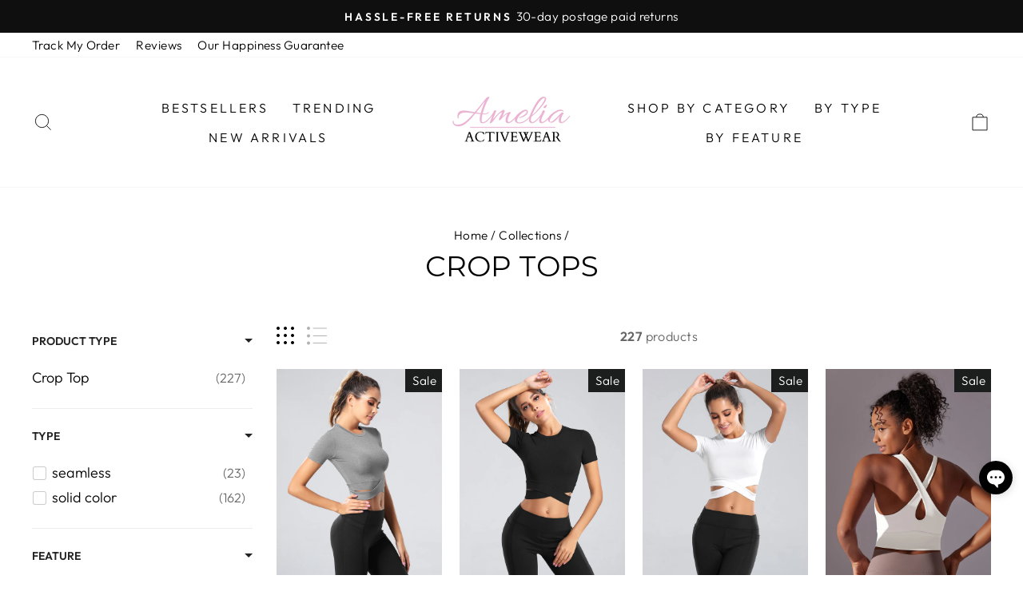

--- FILE ---
content_type: text/html; charset=utf-8
request_url: https://ameliaactivewear.com/collections/crop-tops
body_size: 57467
content:















<!doctype html>
<html class="no-js" lang="en" dir="ltr">
<head>
	<script id="pandectes-rules">   /* PANDECTES-GDPR: DO NOT MODIFY AUTO GENERATED CODE OF THIS SCRIPT */      window.PandectesSettings = {"store":{"id":52025622679,"plan":"plus","theme":"Impulse [Okendo Update 08/06]","primaryLocale":"en","adminMode":false,"headless":false,"storefrontRootDomain":"","checkoutRootDomain":"","storefrontAccessToken":""},"tsPublished":1754488479,"declaration":{"showPurpose":false,"showProvider":false,"showDateGenerated":false},"language":{"unpublished":[],"languageMode":"Single","fallbackLanguage":"en","languageDetection":"browser","languagesSupported":[]},"texts":{"managed":{"headerText":{"en":"We respect your privacy"},"consentText":{"en":"By clicking “Accept”, you agree to the storing of cookies on your device to enhance site navigation, analyse site usage and assist in our marketing efforts."},"linkText":{"en":"Learn more"},"imprintText":{"en":"Imprint"},"googleLinkText":{"en":"Google's Privacy Terms"},"allowButtonText":{"en":"Accept"},"denyButtonText":{"en":"Decline"},"dismissButtonText":{"en":"Ok"},"leaveSiteButtonText":{"en":"Leave this site"},"preferencesButtonText":{"en":"Cookies Settings"},"cookiePolicyText":{"en":"Cookie policy"},"preferencesPopupTitleText":{"en":"Manage consent preferences"},"preferencesPopupIntroText":{"en":"We use cookies to optimize website functionality, analyze the performance, and provide a personalized experience to you. Some cookies are essential to make the website operate and function correctly. Those cookies cannot be disabled. In this window you can manage your preference of cookies."},"preferencesPopupSaveButtonText":{"en":"Save preferences"},"preferencesPopupCloseButtonText":{"en":"Close"},"preferencesPopupAcceptAllButtonText":{"en":"Accept all"},"preferencesPopupRejectAllButtonText":{"en":"Reject all"},"cookiesDetailsText":{"en":"Cookies details"},"preferencesPopupAlwaysAllowedText":{"en":"Always allowed"},"accessSectionParagraphText":{"en":"You have the right to request access to your data at any time."},"accessSectionTitleText":{"en":"Data portability"},"accessSectionAccountInfoActionText":{"en":"Personal data"},"accessSectionDownloadReportActionText":{"en":"Request export"},"accessSectionGDPRRequestsActionText":{"en":"Data subject requests"},"accessSectionOrdersRecordsActionText":{"en":"Orders"},"rectificationSectionParagraphText":{"en":"You have the right to request your data to be updated whenever you think it is appropriate."},"rectificationSectionTitleText":{"en":"Data Rectification"},"rectificationCommentPlaceholder":{"en":"Describe what you want to be updated"},"rectificationCommentValidationError":{"en":"Comment is required"},"rectificationSectionEditAccountActionText":{"en":"Request an update"},"erasureSectionTitleText":{"en":"Right to be forgotten"},"erasureSectionParagraphText":{"en":"You have the right to ask all your data to be erased. After that, you will no longer be able to access your account."},"erasureSectionRequestDeletionActionText":{"en":"Request personal data deletion"},"consentDate":{"en":"Consent date"},"consentId":{"en":"Consent ID"},"consentSectionChangeConsentActionText":{"en":"Change consent preference"},"consentSectionConsentedText":{"en":"You consented to the cookies policy of this website on"},"consentSectionNoConsentText":{"en":"You have not consented to the cookies policy of this website."},"consentSectionTitleText":{"en":"Your cookie consent"},"consentStatus":{"en":"Consent preference"},"confirmationFailureMessage":{"en":"Your request was not verified. Please try again and if problem persists, contact store owner for assistance"},"confirmationFailureTitle":{"en":"A problem occurred"},"confirmationSuccessMessage":{"en":"We will soon get back to you as to your request."},"confirmationSuccessTitle":{"en":"Your request is verified"},"guestsSupportEmailFailureMessage":{"en":"Your request was not submitted. Please try again and if problem persists, contact store owner for assistance."},"guestsSupportEmailFailureTitle":{"en":"A problem occurred"},"guestsSupportEmailPlaceholder":{"en":"E-mail address"},"guestsSupportEmailSuccessMessage":{"en":"If you are registered as a customer of this store, you will soon receive an email with instructions on how to proceed."},"guestsSupportEmailSuccessTitle":{"en":"Thank you for your request"},"guestsSupportEmailValidationError":{"en":"Email is not valid"},"guestsSupportInfoText":{"en":"Please login with your customer account to further proceed."},"submitButton":{"en":"Submit"},"submittingButton":{"en":"Submitting..."},"cancelButton":{"en":"Cancel"},"declIntroText":{"en":"We use cookies to optimize website functionality, analyze the performance, and provide personalized experience to you. Some cookies are essential to make the website operate and function correctly. Those cookies cannot be disabled. In this window you can manage your preference of cookies."},"declName":{"en":"Name"},"declPurpose":{"en":"Purpose"},"declType":{"en":"Type"},"declRetention":{"en":"Retention"},"declProvider":{"en":"Provider"},"declFirstParty":{"en":"First-party"},"declThirdParty":{"en":"Third-party"},"declSeconds":{"en":"seconds"},"declMinutes":{"en":"minutes"},"declHours":{"en":"hours"},"declDays":{"en":"days"},"declMonths":{"en":"months"},"declYears":{"en":"years"},"declSession":{"en":"Session"},"declDomain":{"en":"Domain"},"declPath":{"en":"Path"}},"categories":{"strictlyNecessaryCookiesTitleText":{"en":"Strictly necessary cookies"},"strictlyNecessaryCookiesDescriptionText":{"en":"These cookies are essential in order to enable you to move around the website and use its features, such as accessing secure areas of the website. The website cannot function properly without these cookies."},"functionalityCookiesTitleText":{"en":"Functional cookies"},"functionalityCookiesDescriptionText":{"en":"These cookies enable the site to provide enhanced functionality and personalisation. They may be set by us or by third party providers whose services we have added to our pages. If you do not allow these cookies then some or all of these services may not function properly."},"performanceCookiesTitleText":{"en":"Performance cookies"},"performanceCookiesDescriptionText":{"en":"These cookies enable us to monitor and improve the performance of our website. For example, they allow us to count visits, identify traffic sources and see which parts of the site are most popular."},"targetingCookiesTitleText":{"en":"Targeting cookies"},"targetingCookiesDescriptionText":{"en":"These cookies may be set through our site by our advertising partners. They may be used by those companies to build a profile of your interests and show you relevant adverts on other sites.    They do not store directly personal information, but are based on uniquely identifying your browser and internet device. If you do not allow these cookies, you will experience less targeted advertising."},"unclassifiedCookiesTitleText":{"en":"Unclassified cookies"},"unclassifiedCookiesDescriptionText":{"en":"Unclassified cookies are cookies that we are in the process of classifying, together with the providers of individual cookies."}},"auto":{}},"library":{"previewMode":false,"fadeInTimeout":0,"defaultBlocked":7,"showLink":true,"showImprintLink":false,"showGoogleLink":false,"enabled":true,"cookie":{"expiryDays":365,"secure":true,"domain":""},"dismissOnScroll":false,"dismissOnWindowClick":false,"dismissOnTimeout":false,"palette":{"popup":{"background":"#FFFFFF","backgroundForCalculations":{"a":1,"b":255,"g":255,"r":255},"text":"#000000"},"button":{"background":"#FFB6CD","backgroundForCalculations":{"a":1,"b":205,"g":182,"r":255},"text":"#000000","textForCalculation":{"a":1,"b":0,"g":0,"r":0},"border":"transparent"}},"content":{"href":"https://ameliaactivewear.com/pages/cookie-policy","imprintHref":"/","close":"&#10005;","target":"_blank","logo":""},"window":"<div role=\"dialog\" aria-label=\"We respect your privacy\" aria-describedby=\"cookieconsent:desc\" id=\"pandectes-banner\" class=\"cc-window-wrapper cc-bottom-wrapper\"><div class=\"pd-cookie-banner-window cc-window {{classes}}\"><!--googleoff: all-->{{children}}<!--googleon: all--></div></div>","compliance":{"custom":"<div class=\"cc-compliance cc-highlight\">{{preferences}}{{allow}}</div>"},"type":"custom","layouts":{"basic":"{{messagelink}}{{compliance}}"},"position":"bottom","theme":"classic","revokable":false,"animateRevokable":false,"revokableReset":false,"revokableLogoUrl":"https://cdn.shopify.com/s/files/1/0520/2562/2679/t/41/assets/pandectes-reopen-logo.png?v=1754487942","revokablePlacement":"bottom-left","revokableMarginHorizontal":15,"revokableMarginVertical":15,"static":false,"autoAttach":true,"hasTransition":true,"blacklistPage":[""],"elements":{"close":"<button aria-label=\"Close\" type=\"button\" class=\"cc-close\">{{close}}</button>","dismiss":"<button type=\"button\" class=\"cc-btn cc-btn-decision cc-dismiss\">{{dismiss}}</button>","allow":"<button type=\"button\" class=\"cc-btn cc-btn-decision cc-allow\">{{allow}}</button>","deny":"<button type=\"button\" class=\"cc-btn cc-btn-decision cc-deny\">{{deny}}</button>","preferences":"<button type=\"button\" class=\"cc-btn cc-settings\" onclick=\"Pandectes.fn.openPreferences()\">{{preferences}}</button>"}},"geolocation":{"brOnly":false,"caOnly":false,"chOnly":false,"euOnly":true,"jpOnly":false,"thOnly":false,"canadaOnly":false,"globalVisibility":false},"dsr":{"guestsSupport":false,"accessSectionDownloadReportAuto":false},"banner":{"resetTs":1650965659,"extraCss":"        .cc-banner-logo {max-width: 24em!important;}    @media(min-width: 768px) {.cc-window.cc-floating{max-width: 24em!important;width: 24em!important;}}    .cc-message, .pd-cookie-banner-window .cc-header, .cc-logo {text-align: left}    .cc-window-wrapper{z-index: 2147483647;}    .cc-window{z-index: 2147483647;font-family: inherit;}    .pd-cookie-banner-window .cc-header{font-family: inherit;}    .pd-cp-ui{font-family: inherit; background-color: #FFFFFF;color:#000000;}    button.pd-cp-btn, a.pd-cp-btn{background-color:#FFB6CD;color:#000000!important;}    input + .pd-cp-preferences-slider{background-color: rgba(0, 0, 0, 0.3)}    .pd-cp-scrolling-section::-webkit-scrollbar{background-color: rgba(0, 0, 0, 0.3)}    input:checked + .pd-cp-preferences-slider{background-color: rgba(0, 0, 0, 1)}    .pd-cp-scrolling-section::-webkit-scrollbar-thumb {background-color: rgba(0, 0, 0, 1)}    .pd-cp-ui-close{color:#000000;}    .pd-cp-preferences-slider:before{background-color: #FFFFFF}    .pd-cp-title:before {border-color: #000000!important}    .pd-cp-preferences-slider{background-color:#000000}    .pd-cp-toggle{color:#000000!important}    @media(max-width:699px) {.pd-cp-ui-close-top svg {fill: #000000}}    .pd-cp-toggle:hover,.pd-cp-toggle:visited,.pd-cp-toggle:active{color:#000000!important}    .pd-cookie-banner-window {box-shadow: 0 0 18px rgb(0 0 0 / 20%);}  ","customJavascript":{},"showPoweredBy":false,"logoHeight":40,"hybridStrict":false,"cookiesBlockedByDefault":"7","isActive":true,"implicitSavePreferences":true,"cookieIcon":false,"blockBots":false,"showCookiesDetails":true,"hasTransition":true,"blockingPage":false,"showOnlyLandingPage":false,"leaveSiteUrl":"https://www.google.com","linkRespectStoreLang":false},"cookies":{"0":[{"name":"cart_ver","type":"http","domain":"ameliaactivewear.com","path":"/","provider":"Shopify","firstParty":true,"retention":"1 year(s)","expires":1,"unit":"declYears","purpose":{"en":"Used in connection with shopping cart."}},{"name":"cart_sig","type":"http","domain":"ameliaactivewear.com","path":"/","provider":"Shopify","firstParty":true,"retention":"1 year(s)","expires":1,"unit":"declYears","purpose":{"en":"Shopify analytics."}},{"name":"cart","type":"http","domain":"ameliaactivewear.com","path":"/","provider":"Shopify","firstParty":true,"retention":"1 year(s)","expires":1,"unit":"declYears","purpose":{"en":"Necessary for the shopping cart functionality on the website."}},{"name":"cart_currency","type":"http","domain":"ameliaactivewear.com","path":"/","provider":"Shopify","firstParty":true,"retention":"1 year(s)","expires":1,"unit":"declYears","purpose":{"en":"The cookie is necessary for the secure checkout and payment function on the website. This function is provided by shopify.com."}},{"name":"shopify_pay_redirect","type":"http","domain":"ameliaactivewear.com","path":"/","provider":"Shopify","firstParty":true,"retention":"1 year(s)","expires":1,"unit":"declYears","purpose":{"en":"The cookie is necessary for the secure checkout and payment function on the website. This function is provided by shopify.com."}},{"name":"cart_ts","type":"http","domain":"ameliaactivewear.com","path":"/","provider":"Shopify","firstParty":true,"retention":"1 year(s)","expires":1,"unit":"declYears","purpose":{"en":"Used in connection with checkout."}},{"name":"secure_customer_sig","type":"http","domain":"ameliaactivewear.com","path":"/","provider":"Shopify","firstParty":true,"retention":"1 year(s)","expires":1,"unit":"declYears","purpose":{"en":"Used in connection with customer login."}},{"name":"keep_alive","type":"http","domain":"ameliaactivewear.com","path":"/","provider":"Shopify","firstParty":true,"retention":"1 year(s)","expires":1,"unit":"declYears","purpose":{"en":"Used in connection with buyer localization."}}],"1":[{"name":"fsb_previous_pathname","type":"http","domain":"ameliaactivewear.com","path":"/","provider":"Hextom","firstParty":true,"retention":"Session","expires":1,"unit":"declDays","purpose":{"en":""}},{"name":"_s","type":"http","domain":".ameliaactivewear.com","path":"/","provider":"Shopify","firstParty":true,"retention":"1 year(s)","expires":1,"unit":"declYears","purpose":{"en":"Shopify analytics."}},{"name":"_y","type":"http","domain":".ameliaactivewear.com","path":"/","provider":"Shopify","firstParty":true,"retention":"1 year(s)","expires":1,"unit":"declYears","purpose":{"en":"Shopify analytics."}},{"name":"_shopify_y","type":"http","domain":".ameliaactivewear.com","path":"/","provider":"Shopify","firstParty":true,"retention":"1 year(s)","expires":1,"unit":"declYears","purpose":{"en":"Shopify analytics."}},{"name":"_shopify_sa_t","type":"http","domain":".ameliaactivewear.com","path":"/","provider":"Shopify","firstParty":true,"retention":"1 year(s)","expires":1,"unit":"declYears","purpose":{"en":"Shopify analytics relating to marketing & referrals."}},{"name":"_orig_referrer","type":"http","domain":".ameliaactivewear.com","path":"/","provider":"Shopify","firstParty":true,"retention":"1 year(s)","expires":1,"unit":"declYears","purpose":{"en":"Tracks landing pages."}},{"name":"_shopify_sa_p","type":"http","domain":".ameliaactivewear.com","path":"/","provider":"Shopify","firstParty":true,"retention":"1 year(s)","expires":1,"unit":"declYears","purpose":{"en":"Shopify analytics relating to marketing & referrals."}},{"name":"_landing_page","type":"http","domain":".ameliaactivewear.com","path":"/","provider":"Shopify","firstParty":true,"retention":"1 year(s)","expires":1,"unit":"declYears","purpose":{"en":"Tracks landing pages."}},{"name":"_shopify_s","type":"http","domain":".ameliaactivewear.com","path":"/","provider":"Shopify","firstParty":true,"retention":"1 year(s)","expires":1,"unit":"declYears","purpose":{"en":"Shopify analytics."}}],"2":[{"name":"_gat","type":"http","domain":".ameliaactivewear.com","path":"/","provider":"Google","firstParty":true,"retention":"1 year(s)","expires":1,"unit":"declYears","purpose":{"en":"Cookie is placed by Google Analytics to filter requests from bots."}},{"name":"_ga","type":"http","domain":".ameliaactivewear.com","path":"/","provider":"Google","firstParty":true,"retention":"1 year(s)","expires":1,"unit":"declYears","purpose":{"en":"Cookie is set by Google Analytics with unknown functionality"}},{"name":"_gid","type":"http","domain":".ameliaactivewear.com","path":"/","provider":"Google","firstParty":true,"retention":"1 year(s)","expires":1,"unit":"declYears","purpose":{"en":"Cookie is placed by Google Analytics to count and track pageviews."}}],"4":[{"name":"_pin_unauth","type":"http","domain":".ameliaactivewear.com","path":"/","provider":"Pinterest","firstParty":true,"retention":"1 year(s)","expires":1,"unit":"declYears","purpose":{"en":""}},{"name":"__kla_id","type":"http","domain":"ameliaactivewear.com","path":"/","provider":"Klaviyo","firstParty":true,"retention":"1 year(s)","expires":1,"unit":"declYears","purpose":{"en":"Tracks when someone clicks through a Klaviyo email to your website."}},{"name":"_uetsid","type":"http","domain":".ameliaactivewear.com","path":"/","provider":"Bing","firstParty":true,"retention":"1 year(s)","expires":1,"unit":"declYears","purpose":{"en":"This cookie is used by Bing to determine what ads should be shown that may be relevant to the end user perusing the site."}},{"name":"_gcl_au","type":"http","domain":".ameliaactivewear.com","path":"/","provider":"Google","firstParty":true,"retention":"1 year(s)","expires":1,"unit":"declYears","purpose":{"en":"Cookie is placed by Google Tag Manager to track conversions."}},{"name":"_fbp","type":"http","domain":".ameliaactivewear.com","path":"/","provider":"Facebook","firstParty":true,"retention":"1 year(s)","expires":1,"unit":"declYears","purpose":{"en":"Cookie is placed by Facebook to track visits across websites."}}],"8":[{"name":"_atcid-pt","type":"http","domain":".ameliaactivewear.com","path":"/","provider":"Unknown","firstParty":true,"retention":"1 year(s)","expires":1,"unit":"declYears","purpose":{"en":""}},{"name":"fsb_total_price_385637","type":"http","domain":"ameliaactivewear.com","path":"/","provider":"Unknown","firstParty":true,"retention":"Session","expires":1,"unit":"declDays","purpose":{"en":""}},{"name":"_clck","type":"http","domain":".ameliaactivewear.com","path":"/","provider":"Unknown","firstParty":true,"retention":"1 year(s)","expires":1,"unit":"declYears","purpose":{"en":""}},{"name":"_ks_scriptVersionChecked","type":"http","domain":"ameliaactivewear.com","path":"/","provider":"Unknown","firstParty":true,"retention":"1 year(s)","expires":1,"unit":"declYears","purpose":{"en":""}},{"name":"_omappvs","type":"http","domain":"ameliaactivewear.com","path":"/","provider":"Unknown","firstParty":true,"retention":"1 year(s)","expires":1,"unit":"declYears","purpose":{"en":""}},{"name":"_ks_scriptVersion","type":"http","domain":"ameliaactivewear.com","path":"/","provider":"Unknown","firstParty":true,"retention":"1 year(s)","expires":1,"unit":"declYears","purpose":{"en":""}},{"name":"_atcid","type":"http","domain":".ameliaactivewear.com","path":"/","provider":"Unknown","firstParty":true,"retention":"1 year(s)","expires":1,"unit":"declYears","purpose":{"en":""}},{"name":"_clsk","type":"http","domain":".ameliaactivewear.com","path":"/","provider":"Unknown","firstParty":true,"retention":"1 year(s)","expires":1,"unit":"declYears","purpose":{"en":""}},{"name":"_vid_t","type":"http","domain":".ameliaactivewear.com","path":"/","provider":"Unknown","firstParty":true,"retention":"1 year(s)","expires":1,"unit":"declYears","purpose":{"en":""}},{"name":"_uetvid","type":"http","domain":".ameliaactivewear.com","path":"/","provider":"Unknown","firstParty":true,"retention":"1 year(s)","expires":1,"unit":"declYears","purpose":{"en":""}},{"name":"_omappvp","type":"http","domain":"ameliaactivewear.com","path":"/","provider":"Unknown","firstParty":true,"retention":"1 year(s)","expires":1,"unit":"declYears","purpose":{"en":""}},{"name":"_at_cart","type":"http","domain":".ameliaactivewear.com","path":"/","provider":"Unknown","firstParty":true,"retention":"Session","expires":1,"unit":"declDays","purpose":{"en":""}},{"name":"recentlyViewed","type":"http","domain":"ameliaactivewear.com","path":"/","provider":"Unknown","firstParty":true,"retention":"1 year(s)","expires":1,"unit":"declYears","purpose":{"en":""}},{"name":"localization","type":"http","domain":"ameliaactivewear.com","path":"/","provider":"Unknown","firstParty":true,"retention":"1 year(s)","expires":1,"unit":"declYears","purpose":{"en":""}}]},"blocker":{"isActive":false,"googleConsentMode":{"id":"","analyticsId":"","isActive":true,"adStorageCategory":4,"analyticsStorageCategory":2,"personalizationStorageCategory":1,"functionalityStorageCategory":1,"customEvent":true,"securityStorageCategory":0,"redactData":true,"urlPassthrough":false,"dataLayerProperty":"dataLayer"},"facebookPixel":{"id":"","isActive":false,"ldu":false},"microsoft":{},"rakuten":{"isActive":false,"cmp":false,"ccpa":false},"gpcIsActive":false,"clarity":{},"defaultBlocked":7,"patterns":{"whiteList":[],"blackList":{"1":[],"2":[],"4":[],"8":[]},"iframesWhiteList":[],"iframesBlackList":{"1":[],"2":[],"4":[],"8":[]},"beaconsWhiteList":[],"beaconsBlackList":{"1":[],"2":[],"4":[],"8":[]}}}}      !function(){"use strict";window.PandectesRules=window.PandectesRules||{},window.PandectesRules.manualBlacklist={1:[],2:[],4:[]},window.PandectesRules.blacklistedIFrames={1:[],2:[],4:[]},window.PandectesRules.blacklistedCss={1:[],2:[],4:[]},window.PandectesRules.blacklistedBeacons={1:[],2:[],4:[]};const e="javascript/blocked";function t(e){return new RegExp(e.replace(/[/\\.+?$()]/g,"\\$&").replace("*","(.*)"))}const n=(e,t="log")=>{new URLSearchParams(window.location.search).get("log")&&console[t](`PandectesRules: ${e}`)};function a(e){const t=document.createElement("script");t.async=!0,t.src=e,document.head.appendChild(t)}const o=window.PandectesRulesSettings||window.PandectesSettings,s=function(){if(void 0!==window.dataLayer&&Array.isArray(window.dataLayer)){if(window.dataLayer.some((e=>"pandectes_full_scan"===e.event)))return!0}return!1}(),r=((e="_pandectes_gdpr")=>{const t=("; "+document.cookie).split("; "+e+"=");let n;if(t.length<2)n={};else{const e=t.pop().split(";");n=window.atob(e.shift())}const a=(e=>{try{return JSON.parse(e)}catch(e){return!1}})(n);return!1!==a?a:n})(),{banner:{isActive:i},blocker:{defaultBlocked:c,patterns:d}}=o,l=r&&null!==r.preferences&&void 0!==r.preferences?r.preferences:null,u=s?0:i?null===l?c:l:0,g={1:!(1&u),2:!(2&u),4:!(4&u)},{blackList:f,whiteList:p,iframesBlackList:h,iframesWhiteList:w,beaconsBlackList:y,beaconsWhiteList:m}=d,b={blackList:[],whiteList:[],iframesBlackList:{1:[],2:[],4:[],8:[]},iframesWhiteList:[],beaconsBlackList:{1:[],2:[],4:[],8:[]},beaconsWhiteList:[]};[1,2,4].map((e=>{g[e]||(b.blackList.push(...f[e].length?f[e].map(t):[]),b.iframesBlackList[e]=h[e].length?h[e].map(t):[],b.beaconsBlackList[e]=y[e].length?y[e].map(t):[])})),b.whiteList=p.length?p.map(t):[],b.iframesWhiteList=w.length?w.map(t):[],b.beaconsWhiteList=m.length?m.map(t):[];const k={scripts:[],iframes:{1:[],2:[],4:[]},beacons:{1:[],2:[],4:[]},css:{1:[],2:[],4:[]}},_=(t,n)=>t&&(!n||n!==e)&&(!b.blackList||b.blackList.some((e=>e.test(t))))&&(!b.whiteList||b.whiteList.every((e=>!e.test(t)))),S=(e,t)=>{const n=b.iframesBlackList[t],a=b.iframesWhiteList;return e&&(!n||n.some((t=>t.test(e))))&&(!a||a.every((t=>!t.test(e))))},L=(e,t)=>{const n=b.beaconsBlackList[t],a=b.beaconsWhiteList;return e&&(!n||n.some((t=>t.test(e))))&&(!a||a.every((t=>!t.test(e))))},v=new MutationObserver((e=>{for(let t=0;t<e.length;t++){const{addedNodes:n}=e[t];for(let e=0;e<n.length;e++){const t=n[e],a=t.dataset&&t.dataset.cookiecategory;if(1===t.nodeType&&"LINK"===t.tagName){const e=t.dataset&&t.dataset.href;if(e&&a)switch(a){case"functionality":case"C0001":k.css[1].push(e);break;case"performance":case"C0002":k.css[2].push(e);break;case"targeting":case"C0003":k.css[4].push(e)}}}}}));var C=new MutationObserver((t=>{for(let a=0;a<t.length;a++){const{addedNodes:o}=t[a];for(let t=0;t<o.length;t++){const a=o[t],s=a.src||a.dataset&&a.dataset.src,r=a.dataset&&a.dataset.cookiecategory;if(1===a.nodeType&&"IFRAME"===a.tagName){if(s){let e=!1;S(s,1)||"functionality"===r||"C0001"===r?(e=!0,k.iframes[1].push(s)):S(s,2)||"performance"===r||"C0002"===r?(e=!0,k.iframes[2].push(s)):(S(s,4)||"targeting"===r||"C0003"===r)&&(e=!0,k.iframes[4].push(s)),e&&(a.removeAttribute("src"),a.setAttribute("data-src",s))}}else if(1===a.nodeType&&"IMG"===a.tagName){if(s){let e=!1;L(s,1)?(e=!0,k.beacons[1].push(s)):L(s,2)?(e=!0,k.beacons[2].push(s)):L(s,4)&&(e=!0,k.beacons[4].push(s)),e&&(a.removeAttribute("src"),a.setAttribute("data-src",s))}}else if(1===a.nodeType&&"SCRIPT"===a.tagName){const t=a.type;let o=!1;if(_(s,t)?(n(`rule blocked: ${s}`),o=!0):s&&r?n(`manually blocked @ ${r}: ${s}`):r&&n(`manually blocked @ ${r}: inline code`),o){k.scripts.push([a,t]),a.type=e;const n=function(t){a.getAttribute("type")===e&&t.preventDefault(),a.removeEventListener("beforescriptexecute",n)};a.addEventListener("beforescriptexecute",n),a.parentElement&&a.parentElement.removeChild(a)}}}}}));const A=document.createElement,P={src:Object.getOwnPropertyDescriptor(HTMLScriptElement.prototype,"src"),type:Object.getOwnPropertyDescriptor(HTMLScriptElement.prototype,"type")};window.PandectesRules.unblockCss=e=>{const t=k.css[e]||[];t.length&&n(`Unblocking CSS for ${e}`),t.forEach((e=>{const t=document.querySelector(`link[data-href^="${e}"]`);t.removeAttribute("data-href"),t.href=e})),k.css[e]=[]},window.PandectesRules.unblockIFrames=e=>{const t=k.iframes[e]||[];t.length&&n(`Unblocking IFrames for ${e}`),b.iframesBlackList[e]=[],t.forEach((e=>{const t=document.querySelector(`iframe[data-src^="${e}"]`);t.removeAttribute("data-src"),t.src=e})),k.iframes[e]=[]},window.PandectesRules.unblockBeacons=e=>{const t=k.beacons[e]||[];t.length&&n(`Unblocking Beacons for ${e}`),b.beaconsBlackList[e]=[],t.forEach((e=>{const t=document.querySelector(`img[data-src^="${e}"]`);t.removeAttribute("data-src"),t.src=e})),k.beacons[e]=[]},window.PandectesRules.unblockInlineScripts=function(e){const t=1===e?"functionality":2===e?"performance":"targeting",a=document.querySelectorAll(`script[type="javascript/blocked"][data-cookiecategory="${t}"]`);n(`unblockInlineScripts: ${a.length} in ${t}`),a.forEach((function(e){const t=document.createElement("script");t.type="text/javascript",e.hasAttribute("src")?t.src=e.getAttribute("src"):t.textContent=e.textContent,document.head.appendChild(t),e.parentNode.removeChild(e)}))},window.PandectesRules.unblockInlineCss=function(e){const t=1===e?"functionality":2===e?"performance":"targeting",a=document.querySelectorAll(`link[data-cookiecategory="${t}"]`);n(`unblockInlineCss: ${a.length} in ${t}`),a.forEach((function(e){e.href=e.getAttribute("data-href")}))},window.PandectesRules.unblock=function(e){e.length<1?(b.blackList=[],b.whiteList=[],b.iframesBlackList=[],b.iframesWhiteList=[]):(b.blackList&&(b.blackList=b.blackList.filter((t=>e.every((e=>"string"==typeof e?!t.test(e):e instanceof RegExp?t.toString()!==e.toString():void 0))))),b.whiteList&&(b.whiteList=[...b.whiteList,...e.map((e=>{if("string"==typeof e){const n=".*"+t(e)+".*";if(b.whiteList.every((e=>e.toString()!==n.toString())))return new RegExp(n)}else if(e instanceof RegExp&&b.whiteList.every((t=>t.toString()!==e.toString())))return e;return null})).filter(Boolean)]));let a=0;[...k.scripts].forEach((([e,t],n)=>{if(function(e){const t=e.getAttribute("src");return b.blackList&&b.blackList.every((e=>!e.test(t)))||b.whiteList&&b.whiteList.some((e=>e.test(t)))}(e)){const o=document.createElement("script");for(let t=0;t<e.attributes.length;t++){let n=e.attributes[t];"src"!==n.name&&"type"!==n.name&&o.setAttribute(n.name,e.attributes[t].value)}o.setAttribute("src",e.src),o.setAttribute("type",t||"application/javascript"),document.head.appendChild(o),k.scripts.splice(n-a,1),a++}})),0==b.blackList.length&&0===b.iframesBlackList[1].length&&0===b.iframesBlackList[2].length&&0===b.iframesBlackList[4].length&&0===b.beaconsBlackList[1].length&&0===b.beaconsBlackList[2].length&&0===b.beaconsBlackList[4].length&&(n("Disconnecting observers"),C.disconnect(),v.disconnect())};const{store:{adminMode:$,headless:E,storefrontRootDomain:B,checkoutRootDomain:T,storefrontAccessToken:R},banner:{isActive:I},blocker:O}=o,{defaultBlocked:U}=O;I&&function(e){if(window.Shopify&&window.Shopify.customerPrivacy)return void e();let t=null;window.Shopify&&window.Shopify.loadFeatures&&window.Shopify.trackingConsent?e():t=setInterval((()=>{window.Shopify&&window.Shopify.loadFeatures&&(clearInterval(t),window.Shopify.loadFeatures([{name:"consent-tracking-api",version:"0.1"}],(t=>{t?n("Shopify.customerPrivacy API - failed to load"):(n(`shouldShowBanner() -> ${window.Shopify.trackingConsent.shouldShowBanner()} | saleOfDataRegion() -> ${window.Shopify.trackingConsent.saleOfDataRegion()}`),e())})))}),10)}((()=>{!function(){const e=window.Shopify.trackingConsent;if(!1!==e.shouldShowBanner()||null!==l||7!==U)try{const t=$&&!(window.Shopify&&window.Shopify.AdminBarInjector);let a={preferences:!(1&u)||s||t,analytics:!(2&u)||s||t,marketing:!(4&u)||s||t};E&&(a.headlessStorefront=!0,a.storefrontRootDomain=B?.length?B:window.location.hostname,a.checkoutRootDomain=T?.length?T:`checkout.${window.location.hostname}`,a.storefrontAccessToken=R?.length?R:""),e.firstPartyMarketingAllowed()===a.marketing&&e.analyticsProcessingAllowed()===a.analytics&&e.preferencesProcessingAllowed()===a.preferences||e.setTrackingConsent(a,(function(e){e&&e.error?n("Shopify.customerPrivacy API - failed to setTrackingConsent"):n(`setTrackingConsent(${JSON.stringify(a)})`)}))}catch(e){n("Shopify.customerPrivacy API - exception")}}(),function(){if(E){const e=window.Shopify.trackingConsent,t=e.currentVisitorConsent();if(navigator.globalPrivacyControl&&""===t.sale_of_data){const t={sale_of_data:!1,headlessStorefront:!0};t.storefrontRootDomain=B?.length?B:window.location.hostname,t.checkoutRootDomain=T?.length?T:`checkout.${window.location.hostname}`,t.storefrontAccessToken=R?.length?R:"",e.setTrackingConsent(t,(function(e){e&&e.error?n(`Shopify.customerPrivacy API - failed to setTrackingConsent({${JSON.stringify(t)})`):n(`setTrackingConsent(${JSON.stringify(t)})`)}))}}}()}));const N=["AT","BE","BG","HR","CY","CZ","DK","EE","FI","FR","DE","GR","HU","IE","IT","LV","LT","LU","MT","NL","PL","PT","RO","SK","SI","ES","SE","GB","LI","NO","IS"],D="[Pandectes :: Google Consent Mode debug]:";function M(...e){const t=e[0],n=e[1],a=e[2];if("consent"!==t)return"config"===t?"config":void 0;const{ad_storage:o,ad_user_data:s,ad_personalization:r,functionality_storage:i,analytics_storage:c,personalization_storage:d,security_storage:l}=a,u={Command:t,Mode:n,ad_storage:o,ad_user_data:s,ad_personalization:r,functionality_storage:i,analytics_storage:c,personalization_storage:d,security_storage:l};return console.table(u),"default"===n&&("denied"===o&&"denied"===s&&"denied"===r&&"denied"===i&&"denied"===c&&"denied"===d||console.warn(`${D} all types in a "default" command should be set to "denied" except for security_storage that should be set to "granted"`)),n}let z=!1,j=!1;function x(e){e&&("default"===e?(z=!0,j&&console.warn(`${D} "default" command was sent but there was already an "update" command before it.`)):"update"===e?(j=!0,z||console.warn(`${D} "update" command was sent but there was no "default" command before it.`)):"config"===e&&(z||console.warn(`${D} a tag read consent state before a "default" command was sent.`)))}const{banner:{isActive:F,hybridStrict:W},geolocation:{caOnly:q=!1,euOnly:H=!1,brOnly:J=!1,jpOnly:G=!1,thOnly:V=!1,chOnly:K=!1,zaOnly:Z=!1,canadaOnly:Y=!1,globalVisibility:X=!0},blocker:{defaultBlocked:Q=7,googleConsentMode:{isActive:ee,customEvent:te,id:ne="",analyticsId:ae="",adwordsId:oe="",redactData:se,urlPassthrough:re,adStorageCategory:ie,analyticsStorageCategory:ce,functionalityStorageCategory:de,personalizationStorageCategory:le,securityStorageCategory:ue,dataLayerProperty:ge="dataLayer",waitForUpdate:fe=0,useNativeChannel:pe=!1,debugMode:he=!1}}}=o;function we(){window[ge].push(arguments)}window[ge]=window[ge]||[];const ye={hasInitialized:!1,useNativeChannel:!1,ads_data_redaction:!1,url_passthrough:!1,data_layer_property:"dataLayer",storage:{ad_storage:"granted",ad_user_data:"granted",ad_personalization:"granted",analytics_storage:"granted",functionality_storage:"granted",personalization_storage:"granted",security_storage:"granted"}};if(F&&ee){he&&(me=ge||"dataLayer",window[me].forEach((e=>{x(M(...e))})),window[me].push=function(...e){return x(M(...e[0])),Array.prototype.push.apply(this,e)});const e=0===(Q&ie)?"granted":"denied",t=0===(Q&ce)?"granted":"denied",n=0===(Q&de)?"granted":"denied",o=0===(Q&le)?"granted":"denied",s=0===(Q&ue)?"granted":"denied";ye.hasInitialized=!0,ye.useNativeChannel=pe,ye.url_passthrough=re,ye.ads_data_redaction="denied"===e&&se,ye.storage.ad_storage=e,ye.storage.ad_user_data=e,ye.storage.ad_personalization=e,ye.storage.analytics_storage=t,ye.storage.functionality_storage=n,ye.storage.personalization_storage=o,ye.storage.security_storage=s,ye.data_layer_property=ge||"dataLayer",we("set","developer_id.dMTZkMj",!0),ye.ads_data_redaction&&we("set","ads_data_redaction",ye.ads_data_redaction),ye.url_passthrough&&we("set","url_passthrough",ye.url_passthrough),function(){const e=u!==Q?{wait_for_update:fe||500}:fe?{wait_for_update:fe}:{};X&&!W?we("consent","default",{...ye.storage,...e}):(we("consent","default",{...ye.storage,...e,region:[...H||W?N:[],...q&&!W?["US-CA","US-VA","US-CT","US-UT","US-CO","US-MT","US-TX","US-OR","US-IA","US-NE","US-NH","US-DE","US-NJ","US-TN","US-MN"]:[],...J&&!W?["BR"]:[],...G&&!W?["JP"]:[],...Y&&!W?["CA"]:[],...V&&!W?["TH"]:[],...K&&!W?["CH"]:[],...Z&&!W?["ZA"]:[]]}),we("consent","default",{ad_storage:"granted",ad_user_data:"granted",ad_personalization:"granted",analytics_storage:"granted",functionality_storage:"granted",personalization_storage:"granted",security_storage:"granted"}));if(null!==l){const e=0===(u&ie)?"granted":"denied",t=0===(u&ce)?"granted":"denied",n=0===(u&de)?"granted":"denied",a=0===(u&le)?"granted":"denied",o=0===(u&ue)?"granted":"denied";ye.storage.ad_storage=e,ye.storage.ad_user_data=e,ye.storage.ad_personalization=e,ye.storage.analytics_storage=t,ye.storage.functionality_storage=n,ye.storage.personalization_storage=a,ye.storage.security_storage=o,we("consent","update",ye.storage)}we("js",new Date);const t="https://www.googletagmanager.com";if(ne.length){const e=ne.split(",");window[ye.data_layer_property].push({"gtm.start":(new Date).getTime(),event:"gtm.js"});for(let n=0;n<e.length;n++){const o="dataLayer"!==ye.data_layer_property?`&l=${ye.data_layer_property}`:"";a(`${t}/gtm.js?id=${e[n].trim()}${o}`)}}if(ae.length){const e=ae.split(",");for(let n=0;n<e.length;n++){const o=e[n].trim();o.length&&(a(`${t}/gtag/js?id=${o}`),we("config",o,{send_page_view:!1}))}}if(oe.length){const e=oe.split(",");for(let n=0;n<e.length;n++){const o=e[n].trim();o.length&&(a(`${t}/gtag/js?id=${o}`),we("config",o,{allow_enhanced_conversions:!0}))}}}()}var me;const{blocker:{klaviyoIsActive:be,googleConsentMode:{adStorageCategory:ke}}}=o;be&&window.addEventListener("PandectesEvent_OnConsent",(function(e){const{preferences:t}=e.detail;if(null!=t){const e=0===(t&ke)?"granted":"denied";void 0!==window.klaviyo&&window.klaviyo.isIdentified()&&window.klaviyo.push(["identify",{ad_personalization:e,ad_user_data:e}])}}));const{banner:{revokableTrigger:_e}}=o;_e&&(window.onload=async()=>{for await(let e of((e,t=1e3,n=1e4)=>{const a=new WeakMap;return{async*[Symbol.asyncIterator](){const o=Date.now();for(;Date.now()-o<n;){const n=document.querySelectorAll(e);for(const e of n)a.has(e)||(a.set(e,!0),yield e);await new Promise((e=>setTimeout(e,t)))}}}})('a[href*="#reopenBanner"]'))e.onclick=e=>{e.preventDefault(),window.Pandectes.fn.revokeConsent()}});const{banner:{isActive:Se},blocker:{defaultBlocked:Le=7,microsoft:{isActive:ve,uetTags:Ce,dataLayerProperty:Ae="uetq"}}}=o,Pe={hasInitialized:!1,data_layer_property:"uetq",storage:{ad_storage:"granted"}};if(Se&&ve){if(function(e,t,n){const a=new Date;a.setTime(a.getTime()+24*n*60*60*1e3);const o="expires="+a.toUTCString();document.cookie=`${e}=${t}; ${o}; path=/; secure; samesite=strict`}("_uetmsdns","0",365),Ce.length){const e=Ce.split(",");for(let t=0;t<e.length;t++)e[t].trim().length&&$e(e[t])}const e=4&Le?"denied":"granted";if(Pe.hasInitialized=!0,Pe.storage.ad_storage=e,window[Ae]=window[Ae]||[],window[Ae].push("consent","default",Pe.storage),null!==l){const e=4&u?"denied":"granted";Pe.storage.ad_storage=e,window[Ae].push("consent","update",Pe.storage)}}function $e(e){const t=document.createElement("script");t.type="text/javascript",t.src="//bat.bing.com/bat.js",t.onload=function(){const t={ti:e,cookieFlags:"SameSite=None;Secure"};t.q=window[Ae],window[Ae]=new UET(t),window[Ae].push("pageLoad")},document.head.appendChild(t)}window.PandectesRules.gcm=ye;const{banner:{isActive:Ee},blocker:{isActive:Be}}=o;n(`Prefs: ${u} | Banner: ${Ee?"on":"off"} | Blocker: ${Be?"on":"off"}`);const Te=null===l&&/\/checkouts\//.test(window.location.pathname);0!==u&&!1===s&&Be&&!Te&&(n("Blocker will execute"),document.createElement=function(...t){if("script"!==t[0].toLowerCase())return A.bind?A.bind(document)(...t):A;const n=A.bind(document)(...t);try{Object.defineProperties(n,{src:{...P.src,set(t){_(t,n.type)&&P.type.set.call(this,e),P.src.set.call(this,t)}},type:{...P.type,get(){const t=P.type.get.call(this);return t===e||_(this.src,t)?null:t},set(t){const a=_(n.src,n.type)?e:t;P.type.set.call(this,a)}}}),n.setAttribute=function(t,a){if("type"===t){const t=_(n.src,n.type)?e:a;P.type.set.call(n,t)}else"src"===t?(_(a,n.type)&&P.type.set.call(n,e),P.src.set.call(n,a)):HTMLScriptElement.prototype.setAttribute.call(n,t,a)}}catch(e){console.warn("Yett: unable to prevent script execution for script src ",n.src,".\n",'A likely cause would be because you are using a third-party browser extension that monkey patches the "document.createElement" function.')}return n},C.observe(document.documentElement,{childList:!0,subtree:!0}),v.observe(document.documentElement,{childList:!0,subtree:!0}))}();
</script>




<script>
window.KiwiSizing = window.KiwiSizing === undefined ? {} : window.KiwiSizing;
KiwiSizing.shop = "amelia-activewear.myshopify.com";


</script>
  <meta charset="utf-8">
  <meta http-equiv="X-UA-Compatible" content="IE=edge,chrome=1">
  <meta name="viewport" content="width=device-width,initial-scale=1">
  <meta name="theme-color" content="#39dacc">
  <link rel="canonical" href="https://ameliaactivewear.com/collections/crop-tops">
  <link rel="preconnect" href="https://cdn.shopify.com">
  <link rel="preconnect" href="https://fonts.shopifycdn.com">
  <link rel="dns-prefetch" href="https://productreviews.shopifycdn.com">
  <link rel="dns-prefetch" href="https://ajax.googleapis.com">
  <link rel="dns-prefetch" href="https://maps.googleapis.com">
  <link rel="dns-prefetch" href="https://maps.gstatic.com"><link rel="shortcut icon" href="//ameliaactivewear.com/cdn/shop/files/Amelia_-_White_32x32.png?v=1652788478" type="image/png" /><title>Crop Tops
&ndash; Amelia Activewear
</title>
<meta property="og:site_name" content="Amelia Activewear">
  <meta property="og:url" content="https://ameliaactivewear.com/collections/crop-tops">
  <meta property="og:title" content="Crop Tops">
  <meta property="og:type" content="website">
  <meta property="og:description" content="We are Amelia Activewear! Our fitness community is all about helping you discover your full potential, providing you with all of the essentials along the way. We are not just a fitness apparel brand; we are building a movement of active and like-minded people who are striving to become the best version of themselves."><meta property="og:image" content="http://ameliaactivewear.com/cdn/shop/files/New_Amelia_Banner_3000_1656_11dbc4fb-1af2-4fcb-8516-10662b61790e.jpg?v=1675236067">
    <meta property="og:image:secure_url" content="https://ameliaactivewear.com/cdn/shop/files/New_Amelia_Banner_3000_1656_11dbc4fb-1af2-4fcb-8516-10662b61790e.jpg?v=1675236067">
    <meta property="og:image:width" content="3000">
    <meta property="og:image:height" content="1656"><meta name="twitter:site" content="@">
  <meta name="twitter:card" content="summary_large_image">
  <meta name="twitter:title" content="Crop Tops">
  <meta name="twitter:description" content="We are Amelia Activewear! Our fitness community is all about helping you discover your full potential, providing you with all of the essentials along the way. We are not just a fitness apparel brand; we are building a movement of active and like-minded people who are striving to become the best version of themselves.">
<style data-shopify>@font-face {
  font-family: Montserrat;
  font-weight: 400;
  font-style: normal;
  font-display: swap;
  src: url("//ameliaactivewear.com/cdn/fonts/montserrat/montserrat_n4.81949fa0ac9fd2021e16436151e8eaa539321637.woff2") format("woff2"),
       url("//ameliaactivewear.com/cdn/fonts/montserrat/montserrat_n4.a6c632ca7b62da89c3594789ba828388aac693fe.woff") format("woff");
}

  @font-face {
  font-family: Outfit;
  font-weight: 300;
  font-style: normal;
  font-display: swap;
  src: url("//ameliaactivewear.com/cdn/fonts/outfit/outfit_n3.8c97ae4c4fac7c2ea467a6dc784857f4de7e0e37.woff2") format("woff2"),
       url("//ameliaactivewear.com/cdn/fonts/outfit/outfit_n3.b50a189ccde91f9bceee88f207c18c09f0b62a7b.woff") format("woff");
}


  @font-face {
  font-family: Outfit;
  font-weight: 600;
  font-style: normal;
  font-display: swap;
  src: url("//ameliaactivewear.com/cdn/fonts/outfit/outfit_n6.dfcbaa80187851df2e8384061616a8eaa1702fdc.woff2") format("woff2"),
       url("//ameliaactivewear.com/cdn/fonts/outfit/outfit_n6.88384e9fc3e36038624caccb938f24ea8008a91d.woff") format("woff");
}

  
  
</style><link href="//ameliaactivewear.com/cdn/shop/t/41/assets/theme.css?v=162349529919279902341754488479" rel="stylesheet" type="text/css" media="all" />
<style data-shopify>:root {
    --typeHeaderPrimary: Montserrat;
    --typeHeaderFallback: sans-serif;
    --typeHeaderSize: 36px;
    --typeHeaderWeight: 400;
    --typeHeaderLineHeight: 1;
    --typeHeaderSpacing: 0.0em;

    --typeBasePrimary:Outfit;
    --typeBaseFallback:sans-serif;
    --typeBaseSize: 18px;
    --typeBaseWeight: 300;
    --typeBaseSpacing: 0.025em;
    --typeBaseLineHeight: 1.4;

    --typeCollectionTitle: 20px;

    --iconWeight: 2px;
    --iconLinecaps: miter;

    
      --buttonRadius: 0px;
    

    --colorGridOverlayOpacity: 0.1;
  }

  .placeholder-content {
    background-image: linear-gradient(100deg, #ffffff 40%, #f7f7f7 63%, #ffffff 79%);
  }</style><script>
    document.documentElement.className = document.documentElement.className.replace('no-js', 'js');

    window.theme = window.theme || {};
    theme.routes = {
      home: "/",
      cart: "/cart.js",
      cartPage: "/cart",
      cartAdd: "/cart/add.js",
      cartChange: "/cart/change.js",
      search: "/search"
    };
    theme.strings = {
      soldOut: "Sold Out",
      unavailable: "Unavailable",
      inStockLabel: "Low stock, ready to ship",
      stockLabel: "Low stock - [count] items left",
      willNotShipUntil: "Ready to ship [date]",
      willBeInStockAfter: "Back in stock [date]",
      waitingForStock: "Inventory on the way",
      savePrice: "Save [saved_amount]",
      cartEmpty: "Your cart is currently empty.",
      cartTermsConfirmation: "You must agree with the terms and conditions of sales to check out",
      searchCollections: "Collections:",
      searchPages: "Pages:",
      searchArticles: "Articles:"
    };
    theme.settings = {
      dynamicVariantsEnable: true,
      cartType: "drawer",
      isCustomerTemplate: false,
      moneyFormat: "${{amount}}",
      saveType: "dollar",
      productImageSize: "natural",
      productImageCover: true,
      predictiveSearch: true,
      predictiveSearchType: "product,article,page,collection",
      quickView: false,
      themeName: 'Impulse',
      themeVersion: "6.0.0"
    };
  </script>
  <script>window.performance && window.performance.mark && window.performance.mark('shopify.content_for_header.start');</script><meta name="google-site-verification" content="tZqIQdCB0DR9T27yj-GwjLXja9t5q-XncQF48OQ9UvE">
<meta name="facebook-domain-verification" content="x3s71brydomj8hunkvasj3fo367uyb">
<meta id="shopify-digital-wallet" name="shopify-digital-wallet" content="/52025622679/digital_wallets/dialog">
<meta name="shopify-checkout-api-token" content="cc9067eb22647db42060c9797a4221c2">
<meta id="in-context-paypal-metadata" data-shop-id="52025622679" data-venmo-supported="false" data-environment="production" data-locale="en_US" data-paypal-v4="true" data-currency="USD">
<link rel="alternate" type="application/atom+xml" title="Feed" href="/collections/crop-tops.atom" />
<link rel="next" href="/collections/crop-tops?page=2">
<link rel="alternate" hreflang="x-default" href="https://ameliaactivewear.com/collections/crop-tops">
<link rel="alternate" hreflang="en-JP" href="https://ameliaactivewear.com/en-jp/collections/crop-tops">
<link rel="alternate" hreflang="en-KR" href="https://ameliaactivewear.com/en-kr/collections/crop-tops">
<link rel="alternate" type="application/json+oembed" href="https://ameliaactivewear.com/collections/crop-tops.oembed">
<script async="async" src="/checkouts/internal/preloads.js?locale=en-US"></script>
<link rel="preconnect" href="https://shop.app" crossorigin="anonymous">
<script async="async" src="https://shop.app/checkouts/internal/preloads.js?locale=en-US&shop_id=52025622679" crossorigin="anonymous"></script>
<script id="apple-pay-shop-capabilities" type="application/json">{"shopId":52025622679,"countryCode":"DK","currencyCode":"USD","merchantCapabilities":["supports3DS"],"merchantId":"gid:\/\/shopify\/Shop\/52025622679","merchantName":"Amelia Activewear","requiredBillingContactFields":["postalAddress","email","phone"],"requiredShippingContactFields":["postalAddress","email","phone"],"shippingType":"shipping","supportedNetworks":["visa","maestro","masterCard","amex"],"total":{"type":"pending","label":"Amelia Activewear","amount":"1.00"},"shopifyPaymentsEnabled":true,"supportsSubscriptions":true}</script>
<script id="shopify-features" type="application/json">{"accessToken":"cc9067eb22647db42060c9797a4221c2","betas":["rich-media-storefront-analytics"],"domain":"ameliaactivewear.com","predictiveSearch":true,"shopId":52025622679,"locale":"en"}</script>
<script>var Shopify = Shopify || {};
Shopify.shop = "amelia-activewear.myshopify.com";
Shopify.locale = "en";
Shopify.currency = {"active":"USD","rate":"1.0"};
Shopify.country = "US";
Shopify.theme = {"name":"Impulse [Okendo Update 08\/06]","id":180806877517,"schema_name":"Impulse","schema_version":"6.0.0","theme_store_id":857,"role":"main"};
Shopify.theme.handle = "null";
Shopify.theme.style = {"id":null,"handle":null};
Shopify.cdnHost = "ameliaactivewear.com/cdn";
Shopify.routes = Shopify.routes || {};
Shopify.routes.root = "/";</script>
<script type="module">!function(o){(o.Shopify=o.Shopify||{}).modules=!0}(window);</script>
<script>!function(o){function n(){var o=[];function n(){o.push(Array.prototype.slice.apply(arguments))}return n.q=o,n}var t=o.Shopify=o.Shopify||{};t.loadFeatures=n(),t.autoloadFeatures=n()}(window);</script>
<script>
  window.ShopifyPay = window.ShopifyPay || {};
  window.ShopifyPay.apiHost = "shop.app\/pay";
  window.ShopifyPay.redirectState = null;
</script>
<script id="shop-js-analytics" type="application/json">{"pageType":"collection"}</script>
<script defer="defer" async type="module" src="//ameliaactivewear.com/cdn/shopifycloud/shop-js/modules/v2/client.init-shop-cart-sync_D0dqhulL.en.esm.js"></script>
<script defer="defer" async type="module" src="//ameliaactivewear.com/cdn/shopifycloud/shop-js/modules/v2/chunk.common_CpVO7qML.esm.js"></script>
<script type="module">
  await import("//ameliaactivewear.com/cdn/shopifycloud/shop-js/modules/v2/client.init-shop-cart-sync_D0dqhulL.en.esm.js");
await import("//ameliaactivewear.com/cdn/shopifycloud/shop-js/modules/v2/chunk.common_CpVO7qML.esm.js");

  window.Shopify.SignInWithShop?.initShopCartSync?.({"fedCMEnabled":true,"windoidEnabled":true});

</script>
<script>
  window.Shopify = window.Shopify || {};
  if (!window.Shopify.featureAssets) window.Shopify.featureAssets = {};
  window.Shopify.featureAssets['shop-js'] = {"shop-cart-sync":["modules/v2/client.shop-cart-sync_D9bwt38V.en.esm.js","modules/v2/chunk.common_CpVO7qML.esm.js"],"init-fed-cm":["modules/v2/client.init-fed-cm_BJ8NPuHe.en.esm.js","modules/v2/chunk.common_CpVO7qML.esm.js"],"init-shop-email-lookup-coordinator":["modules/v2/client.init-shop-email-lookup-coordinator_pVrP2-kG.en.esm.js","modules/v2/chunk.common_CpVO7qML.esm.js"],"shop-cash-offers":["modules/v2/client.shop-cash-offers_CNh7FWN-.en.esm.js","modules/v2/chunk.common_CpVO7qML.esm.js","modules/v2/chunk.modal_DKF6x0Jh.esm.js"],"init-shop-cart-sync":["modules/v2/client.init-shop-cart-sync_D0dqhulL.en.esm.js","modules/v2/chunk.common_CpVO7qML.esm.js"],"init-windoid":["modules/v2/client.init-windoid_DaoAelzT.en.esm.js","modules/v2/chunk.common_CpVO7qML.esm.js"],"shop-toast-manager":["modules/v2/client.shop-toast-manager_1DND8Tac.en.esm.js","modules/v2/chunk.common_CpVO7qML.esm.js"],"pay-button":["modules/v2/client.pay-button_CFeQi1r6.en.esm.js","modules/v2/chunk.common_CpVO7qML.esm.js"],"shop-button":["modules/v2/client.shop-button_Ca94MDdQ.en.esm.js","modules/v2/chunk.common_CpVO7qML.esm.js"],"shop-login-button":["modules/v2/client.shop-login-button_DPYNfp1Z.en.esm.js","modules/v2/chunk.common_CpVO7qML.esm.js","modules/v2/chunk.modal_DKF6x0Jh.esm.js"],"avatar":["modules/v2/client.avatar_BTnouDA3.en.esm.js"],"shop-follow-button":["modules/v2/client.shop-follow-button_BMKh4nJE.en.esm.js","modules/v2/chunk.common_CpVO7qML.esm.js","modules/v2/chunk.modal_DKF6x0Jh.esm.js"],"init-customer-accounts-sign-up":["modules/v2/client.init-customer-accounts-sign-up_CJXi5kRN.en.esm.js","modules/v2/client.shop-login-button_DPYNfp1Z.en.esm.js","modules/v2/chunk.common_CpVO7qML.esm.js","modules/v2/chunk.modal_DKF6x0Jh.esm.js"],"init-shop-for-new-customer-accounts":["modules/v2/client.init-shop-for-new-customer-accounts_BoBxkgWu.en.esm.js","modules/v2/client.shop-login-button_DPYNfp1Z.en.esm.js","modules/v2/chunk.common_CpVO7qML.esm.js","modules/v2/chunk.modal_DKF6x0Jh.esm.js"],"init-customer-accounts":["modules/v2/client.init-customer-accounts_DCuDTzpR.en.esm.js","modules/v2/client.shop-login-button_DPYNfp1Z.en.esm.js","modules/v2/chunk.common_CpVO7qML.esm.js","modules/v2/chunk.modal_DKF6x0Jh.esm.js"],"checkout-modal":["modules/v2/client.checkout-modal_U_3e4VxF.en.esm.js","modules/v2/chunk.common_CpVO7qML.esm.js","modules/v2/chunk.modal_DKF6x0Jh.esm.js"],"lead-capture":["modules/v2/client.lead-capture_DEgn0Z8u.en.esm.js","modules/v2/chunk.common_CpVO7qML.esm.js","modules/v2/chunk.modal_DKF6x0Jh.esm.js"],"shop-login":["modules/v2/client.shop-login_CoM5QKZ_.en.esm.js","modules/v2/chunk.common_CpVO7qML.esm.js","modules/v2/chunk.modal_DKF6x0Jh.esm.js"],"payment-terms":["modules/v2/client.payment-terms_BmrqWn8r.en.esm.js","modules/v2/chunk.common_CpVO7qML.esm.js","modules/v2/chunk.modal_DKF6x0Jh.esm.js"]};
</script>
<script>(function() {
  var isLoaded = false;
  function asyncLoad() {
    if (isLoaded) return;
    isLoaded = true;
    var urls = ["https:\/\/app.kiwisizing.com\/web\/js\/dist\/kiwiSizing\/plugin\/SizingPlugin.prod.js?v=328\u0026shop=amelia-activewear.myshopify.com","https:\/\/d3hw6dc1ow8pp2.cloudfront.net\/reviewsWidget.min.js?shop=amelia-activewear.myshopify.com","https:\/\/rio.pwztag.com\/rio.js?shop=amelia-activewear.myshopify.com","\/\/cdn.shopify.com\/s\/files\/1\/0257\/0108\/9360\/t\/85\/assets\/usf-license.js?shop=amelia-activewear.myshopify.com","https:\/\/storage.googleapis.com\/timesact-resources\/scripts\/timesact.js?shop=amelia-activewear.myshopify.com","https:\/\/na.shgcdn3.com\/pixel-collector.js?shop=amelia-activewear.myshopify.com"];
    for (var i = 0; i < urls.length; i++) {
      var s = document.createElement('script');
      s.type = 'text/javascript';
      s.async = true;
      s.src = urls[i];
      var x = document.getElementsByTagName('script')[0];
      x.parentNode.insertBefore(s, x);
    }
  };
  if(window.attachEvent) {
    window.attachEvent('onload', asyncLoad);
  } else {
    window.addEventListener('load', asyncLoad, false);
  }
})();</script>
<script id="__st">var __st={"a":52025622679,"offset":-25200,"reqid":"60da8187-5eda-49d9-9ec9-f1fa456ac554-1764165226","pageurl":"ameliaactivewear.com\/collections\/crop-tops","u":"39cab4a2aa42","p":"collection","rtyp":"collection","rid":401966203092};</script>
<script>window.ShopifyPaypalV4VisibilityTracking = true;</script>
<script id="captcha-bootstrap">!function(){'use strict';const t='contact',e='account',n='new_comment',o=[[t,t],['blogs',n],['comments',n],[t,'customer']],c=[[e,'customer_login'],[e,'guest_login'],[e,'recover_customer_password'],[e,'create_customer']],r=t=>t.map((([t,e])=>`form[action*='/${t}']:not([data-nocaptcha='true']) input[name='form_type'][value='${e}']`)).join(','),a=t=>()=>t?[...document.querySelectorAll(t)].map((t=>t.form)):[];function s(){const t=[...o],e=r(t);return a(e)}const i='password',u='form_key',d=['recaptcha-v3-token','g-recaptcha-response','h-captcha-response',i],f=()=>{try{return window.sessionStorage}catch{return}},m='__shopify_v',_=t=>t.elements[u];function p(t,e,n=!1){try{const o=window.sessionStorage,c=JSON.parse(o.getItem(e)),{data:r}=function(t){const{data:e,action:n}=t;return t[m]||n?{data:e,action:n}:{data:t,action:n}}(c);for(const[e,n]of Object.entries(r))t.elements[e]&&(t.elements[e].value=n);n&&o.removeItem(e)}catch(o){console.error('form repopulation failed',{error:o})}}const l='form_type',E='cptcha';function T(t){t.dataset[E]=!0}const w=window,h=w.document,L='Shopify',v='ce_forms',y='captcha';let A=!1;((t,e)=>{const n=(g='f06e6c50-85a8-45c8-87d0-21a2b65856fe',I='https://cdn.shopify.com/shopifycloud/storefront-forms-hcaptcha/ce_storefront_forms_captcha_hcaptcha.v1.5.2.iife.js',D={infoText:'Protected by hCaptcha',privacyText:'Privacy',termsText:'Terms'},(t,e,n)=>{const o=w[L][v],c=o.bindForm;if(c)return c(t,g,e,D).then(n);var r;o.q.push([[t,g,e,D],n]),r=I,A||(h.body.append(Object.assign(h.createElement('script'),{id:'captcha-provider',async:!0,src:r})),A=!0)});var g,I,D;w[L]=w[L]||{},w[L][v]=w[L][v]||{},w[L][v].q=[],w[L][y]=w[L][y]||{},w[L][y].protect=function(t,e){n(t,void 0,e),T(t)},Object.freeze(w[L][y]),function(t,e,n,w,h,L){const[v,y,A,g]=function(t,e,n){const i=e?o:[],u=t?c:[],d=[...i,...u],f=r(d),m=r(i),_=r(d.filter((([t,e])=>n.includes(e))));return[a(f),a(m),a(_),s()]}(w,h,L),I=t=>{const e=t.target;return e instanceof HTMLFormElement?e:e&&e.form},D=t=>v().includes(t);t.addEventListener('submit',(t=>{const e=I(t);if(!e)return;const n=D(e)&&!e.dataset.hcaptchaBound&&!e.dataset.recaptchaBound,o=_(e),c=g().includes(e)&&(!o||!o.value);(n||c)&&t.preventDefault(),c&&!n&&(function(t){try{if(!f())return;!function(t){const e=f();if(!e)return;const n=_(t);if(!n)return;const o=n.value;o&&e.removeItem(o)}(t);const e=Array.from(Array(32),(()=>Math.random().toString(36)[2])).join('');!function(t,e){_(t)||t.append(Object.assign(document.createElement('input'),{type:'hidden',name:u})),t.elements[u].value=e}(t,e),function(t,e){const n=f();if(!n)return;const o=[...t.querySelectorAll(`input[type='${i}']`)].map((({name:t})=>t)),c=[...d,...o],r={};for(const[a,s]of new FormData(t).entries())c.includes(a)||(r[a]=s);n.setItem(e,JSON.stringify({[m]:1,action:t.action,data:r}))}(t,e)}catch(e){console.error('failed to persist form',e)}}(e),e.submit())}));const S=(t,e)=>{t&&!t.dataset[E]&&(n(t,e.some((e=>e===t))),T(t))};for(const o of['focusin','change'])t.addEventListener(o,(t=>{const e=I(t);D(e)&&S(e,y())}));const B=e.get('form_key'),M=e.get(l),P=B&&M;t.addEventListener('DOMContentLoaded',(()=>{const t=y();if(P)for(const e of t)e.elements[l].value===M&&p(e,B);[...new Set([...A(),...v().filter((t=>'true'===t.dataset.shopifyCaptcha))])].forEach((e=>S(e,t)))}))}(h,new URLSearchParams(w.location.search),n,t,e,['guest_login'])})(!0,!0)}();</script>
<script integrity="sha256-52AcMU7V7pcBOXWImdc/TAGTFKeNjmkeM1Pvks/DTgc=" data-source-attribution="shopify.loadfeatures" defer="defer" src="//ameliaactivewear.com/cdn/shopifycloud/storefront/assets/storefront/load_feature-81c60534.js" crossorigin="anonymous"></script>
<script crossorigin="anonymous" defer="defer" src="//ameliaactivewear.com/cdn/shopifycloud/storefront/assets/shopify_pay/storefront-65b4c6d7.js?v=20250812"></script>
<script data-source-attribution="shopify.dynamic_checkout.dynamic.init">var Shopify=Shopify||{};Shopify.PaymentButton=Shopify.PaymentButton||{isStorefrontPortableWallets:!0,init:function(){window.Shopify.PaymentButton.init=function(){};var t=document.createElement("script");t.src="https://ameliaactivewear.com/cdn/shopifycloud/portable-wallets/latest/portable-wallets.en.js",t.type="module",document.head.appendChild(t)}};
</script>
<script data-source-attribution="shopify.dynamic_checkout.buyer_consent">
  function portableWalletsHideBuyerConsent(e){var t=document.getElementById("shopify-buyer-consent"),n=document.getElementById("shopify-subscription-policy-button");t&&n&&(t.classList.add("hidden"),t.setAttribute("aria-hidden","true"),n.removeEventListener("click",e))}function portableWalletsShowBuyerConsent(e){var t=document.getElementById("shopify-buyer-consent"),n=document.getElementById("shopify-subscription-policy-button");t&&n&&(t.classList.remove("hidden"),t.removeAttribute("aria-hidden"),n.addEventListener("click",e))}window.Shopify?.PaymentButton&&(window.Shopify.PaymentButton.hideBuyerConsent=portableWalletsHideBuyerConsent,window.Shopify.PaymentButton.showBuyerConsent=portableWalletsShowBuyerConsent);
</script>
<script data-source-attribution="shopify.dynamic_checkout.cart.bootstrap">document.addEventListener("DOMContentLoaded",(function(){function t(){return document.querySelector("shopify-accelerated-checkout-cart, shopify-accelerated-checkout")}if(t())Shopify.PaymentButton.init();else{new MutationObserver((function(e,n){t()&&(Shopify.PaymentButton.init(),n.disconnect())})).observe(document.body,{childList:!0,subtree:!0})}}));
</script>
<link id="shopify-accelerated-checkout-styles" rel="stylesheet" media="screen" href="https://ameliaactivewear.com/cdn/shopifycloud/portable-wallets/latest/accelerated-checkout-backwards-compat.css" crossorigin="anonymous">
<style id="shopify-accelerated-checkout-cart">
        #shopify-buyer-consent {
  margin-top: 1em;
  display: inline-block;
  width: 100%;
}

#shopify-buyer-consent.hidden {
  display: none;
}

#shopify-subscription-policy-button {
  background: none;
  border: none;
  padding: 0;
  text-decoration: underline;
  font-size: inherit;
  cursor: pointer;
}

#shopify-subscription-policy-button::before {
  box-shadow: none;
}

      </style>

<script>window.performance && window.performance.mark && window.performance.mark('shopify.content_for_header.end');</script>
  





  <script type="text/javascript">
    
      window.__shgMoneyFormat = window.__shgMoneyFormat || {"AED":{"currency":"AED","currency_symbol":"د.إ","currency_symbol_location":"left","decimal_places":2,"decimal_separator":".","thousands_separator":","},"AFN":{"currency":"AFN","currency_symbol":"؋","currency_symbol_location":"left","decimal_places":2,"decimal_separator":".","thousands_separator":","},"AMD":{"currency":"AMD","currency_symbol":"դր.","currency_symbol_location":"left","decimal_places":2,"decimal_separator":".","thousands_separator":","},"ANG":{"currency":"ANG","currency_symbol":"ƒ","currency_symbol_location":"left","decimal_places":2,"decimal_separator":".","thousands_separator":","},"AUD":{"currency":"AUD","currency_symbol":"$","currency_symbol_location":"left","decimal_places":2,"decimal_separator":".","thousands_separator":","},"AWG":{"currency":"AWG","currency_symbol":"ƒ","currency_symbol_location":"left","decimal_places":2,"decimal_separator":".","thousands_separator":","},"AZN":{"currency":"AZN","currency_symbol":"₼","currency_symbol_location":"left","decimal_places":2,"decimal_separator":".","thousands_separator":","},"BAM":{"currency":"BAM","currency_symbol":"КМ","currency_symbol_location":"left","decimal_places":2,"decimal_separator":".","thousands_separator":","},"BBD":{"currency":"BBD","currency_symbol":"$","currency_symbol_location":"left","decimal_places":2,"decimal_separator":".","thousands_separator":","},"BGN":{"currency":"BGN","currency_symbol":"лв.","currency_symbol_location":"left","decimal_places":2,"decimal_separator":".","thousands_separator":","},"BIF":{"currency":"BIF","currency_symbol":"Fr","currency_symbol_location":"left","decimal_places":2,"decimal_separator":".","thousands_separator":","},"BND":{"currency":"BND","currency_symbol":"$","currency_symbol_location":"left","decimal_places":2,"decimal_separator":".","thousands_separator":","},"BOB":{"currency":"BOB","currency_symbol":"Bs.","currency_symbol_location":"left","decimal_places":2,"decimal_separator":".","thousands_separator":","},"BRL":{"currency":"BRL","currency_symbol":"R$","currency_symbol_location":"left","decimal_places":2,"decimal_separator":".","thousands_separator":","},"BSD":{"currency":"BSD","currency_symbol":"$","currency_symbol_location":"left","decimal_places":2,"decimal_separator":".","thousands_separator":","},"BWP":{"currency":"BWP","currency_symbol":"P","currency_symbol_location":"left","decimal_places":2,"decimal_separator":".","thousands_separator":","},"BZD":{"currency":"BZD","currency_symbol":"$","currency_symbol_location":"left","decimal_places":2,"decimal_separator":".","thousands_separator":","},"CAD":{"currency":"CAD","currency_symbol":"$","currency_symbol_location":"left","decimal_places":2,"decimal_separator":".","thousands_separator":","},"CDF":{"currency":"CDF","currency_symbol":"Fr","currency_symbol_location":"left","decimal_places":2,"decimal_separator":".","thousands_separator":","},"CHF":{"currency":"CHF","currency_symbol":"CHF","currency_symbol_location":"left","decimal_places":2,"decimal_separator":".","thousands_separator":","},"CLP":{"currency":"CLP","currency_symbol":"$","currency_symbol_location":"left","decimal_places":2,"decimal_separator":".","thousands_separator":","},"CNY":{"currency":"CNY","currency_symbol":"¥","currency_symbol_location":"left","decimal_places":2,"decimal_separator":".","thousands_separator":","},"COP":{"currency":"COP","currency_symbol":"$","currency_symbol_location":"left","decimal_places":2,"decimal_separator":".","thousands_separator":","},"CRC":{"currency":"CRC","currency_symbol":"₡","currency_symbol_location":"left","decimal_places":2,"decimal_separator":".","thousands_separator":","},"CVE":{"currency":"CVE","currency_symbol":"$","currency_symbol_location":"left","decimal_places":2,"decimal_separator":".","thousands_separator":","},"CZK":{"currency":"CZK","currency_symbol":"Kč","currency_symbol_location":"left","decimal_places":2,"decimal_separator":".","thousands_separator":","},"DJF":{"currency":"DJF","currency_symbol":"Fdj","currency_symbol_location":"left","decimal_places":2,"decimal_separator":".","thousands_separator":","},"DKK":{"currency":"DKK","currency_symbol":"kr.","currency_symbol_location":"left","decimal_places":2,"decimal_separator":".","thousands_separator":","},"DOP":{"currency":"DOP","currency_symbol":"$","currency_symbol_location":"left","decimal_places":2,"decimal_separator":".","thousands_separator":","},"DZD":{"currency":"DZD","currency_symbol":"د.ج","currency_symbol_location":"left","decimal_places":2,"decimal_separator":".","thousands_separator":","},"EGP":{"currency":"EGP","currency_symbol":"ج.م","currency_symbol_location":"left","decimal_places":2,"decimal_separator":".","thousands_separator":","},"ETB":{"currency":"ETB","currency_symbol":"Br","currency_symbol_location":"left","decimal_places":2,"decimal_separator":".","thousands_separator":","},"EUR":{"currency":"EUR","currency_symbol":"€","currency_symbol_location":"left","decimal_places":2,"decimal_separator":".","thousands_separator":","},"FJD":{"currency":"FJD","currency_symbol":"$","currency_symbol_location":"left","decimal_places":2,"decimal_separator":".","thousands_separator":","},"FKP":{"currency":"FKP","currency_symbol":"£","currency_symbol_location":"left","decimal_places":2,"decimal_separator":".","thousands_separator":","},"GBP":{"currency":"GBP","currency_symbol":"£","currency_symbol_location":"left","decimal_places":2,"decimal_separator":".","thousands_separator":","},"GMD":{"currency":"GMD","currency_symbol":"D","currency_symbol_location":"left","decimal_places":2,"decimal_separator":".","thousands_separator":","},"GNF":{"currency":"GNF","currency_symbol":"Fr","currency_symbol_location":"left","decimal_places":2,"decimal_separator":".","thousands_separator":","},"GTQ":{"currency":"GTQ","currency_symbol":"Q","currency_symbol_location":"left","decimal_places":2,"decimal_separator":".","thousands_separator":","},"GYD":{"currency":"GYD","currency_symbol":"$","currency_symbol_location":"left","decimal_places":2,"decimal_separator":".","thousands_separator":","},"HKD":{"currency":"HKD","currency_symbol":"$","currency_symbol_location":"left","decimal_places":2,"decimal_separator":".","thousands_separator":","},"HNL":{"currency":"HNL","currency_symbol":"L","currency_symbol_location":"left","decimal_places":2,"decimal_separator":".","thousands_separator":","},"HUF":{"currency":"HUF","currency_symbol":"Ft","currency_symbol_location":"left","decimal_places":2,"decimal_separator":".","thousands_separator":","},"IDR":{"currency":"IDR","currency_symbol":"Rp","currency_symbol_location":"left","decimal_places":2,"decimal_separator":".","thousands_separator":","},"ILS":{"currency":"ILS","currency_symbol":"₪","currency_symbol_location":"left","decimal_places":2,"decimal_separator":".","thousands_separator":","},"ISK":{"currency":"ISK","currency_symbol":"kr.","currency_symbol_location":"left","decimal_places":2,"decimal_separator":".","thousands_separator":","},"JMD":{"currency":"JMD","currency_symbol":"$","currency_symbol_location":"left","decimal_places":2,"decimal_separator":".","thousands_separator":","},"JPY":{"currency":"JPY","currency_symbol":"¥","currency_symbol_location":"left","decimal_places":2,"decimal_separator":".","thousands_separator":","},"KES":{"currency":"KES","currency_symbol":"KSh","currency_symbol_location":"left","decimal_places":2,"decimal_separator":".","thousands_separator":","},"KGS":{"currency":"KGS","currency_symbol":"som","currency_symbol_location":"left","decimal_places":2,"decimal_separator":".","thousands_separator":","},"KHR":{"currency":"KHR","currency_symbol":"៛","currency_symbol_location":"left","decimal_places":2,"decimal_separator":".","thousands_separator":","},"KMF":{"currency":"KMF","currency_symbol":"Fr","currency_symbol_location":"left","decimal_places":2,"decimal_separator":".","thousands_separator":","},"KRW":{"currency":"KRW","currency_symbol":"₩","currency_symbol_location":"left","decimal_places":2,"decimal_separator":".","thousands_separator":","},"KYD":{"currency":"KYD","currency_symbol":"$","currency_symbol_location":"left","decimal_places":2,"decimal_separator":".","thousands_separator":","},"KZT":{"currency":"KZT","currency_symbol":"₸","currency_symbol_location":"left","decimal_places":2,"decimal_separator":".","thousands_separator":","},"LAK":{"currency":"LAK","currency_symbol":"₭","currency_symbol_location":"left","decimal_places":2,"decimal_separator":".","thousands_separator":","},"LBP":{"currency":"LBP","currency_symbol":"ل.ل","currency_symbol_location":"left","decimal_places":2,"decimal_separator":".","thousands_separator":","},"LKR":{"currency":"LKR","currency_symbol":"₨","currency_symbol_location":"left","decimal_places":2,"decimal_separator":".","thousands_separator":","},"MAD":{"currency":"MAD","currency_symbol":"د.م.","currency_symbol_location":"left","decimal_places":2,"decimal_separator":".","thousands_separator":","},"MDL":{"currency":"MDL","currency_symbol":"L","currency_symbol_location":"left","decimal_places":2,"decimal_separator":".","thousands_separator":","},"MMK":{"currency":"MMK","currency_symbol":"K","currency_symbol_location":"left","decimal_places":2,"decimal_separator":".","thousands_separator":","},"MNT":{"currency":"MNT","currency_symbol":"₮","currency_symbol_location":"left","decimal_places":2,"decimal_separator":".","thousands_separator":","},"MOP":{"currency":"MOP","currency_symbol":"P","currency_symbol_location":"left","decimal_places":2,"decimal_separator":".","thousands_separator":","},"MUR":{"currency":"MUR","currency_symbol":"₨","currency_symbol_location":"left","decimal_places":2,"decimal_separator":".","thousands_separator":","},"MVR":{"currency":"MVR","currency_symbol":"MVR","currency_symbol_location":"left","decimal_places":2,"decimal_separator":".","thousands_separator":","},"MWK":{"currency":"MWK","currency_symbol":"MK","currency_symbol_location":"left","decimal_places":2,"decimal_separator":".","thousands_separator":","},"MYR":{"currency":"MYR","currency_symbol":"RM","currency_symbol_location":"left","decimal_places":2,"decimal_separator":".","thousands_separator":","},"NGN":{"currency":"NGN","currency_symbol":"₦","currency_symbol_location":"left","decimal_places":2,"decimal_separator":".","thousands_separator":","},"NIO":{"currency":"NIO","currency_symbol":"C$","currency_symbol_location":"left","decimal_places":2,"decimal_separator":".","thousands_separator":","},"NOK":{"currency":"NOK","currency_symbol":"kr","currency_symbol_location":"left","decimal_places":2,"decimal_separator":".","thousands_separator":","},"NPR":{"currency":"NPR","currency_symbol":"Rs.","currency_symbol_location":"left","decimal_places":2,"decimal_separator":".","thousands_separator":","},"NZD":{"currency":"NZD","currency_symbol":"$","currency_symbol_location":"left","decimal_places":2,"decimal_separator":".","thousands_separator":","},"PEN":{"currency":"PEN","currency_symbol":"S/","currency_symbol_location":"left","decimal_places":2,"decimal_separator":".","thousands_separator":","},"PGK":{"currency":"PGK","currency_symbol":"K","currency_symbol_location":"left","decimal_places":2,"decimal_separator":".","thousands_separator":","},"PHP":{"currency":"PHP","currency_symbol":"₱","currency_symbol_location":"left","decimal_places":2,"decimal_separator":".","thousands_separator":","},"PKR":{"currency":"PKR","currency_symbol":"₨","currency_symbol_location":"left","decimal_places":2,"decimal_separator":".","thousands_separator":","},"PLN":{"currency":"PLN","currency_symbol":"zł","currency_symbol_location":"left","decimal_places":2,"decimal_separator":".","thousands_separator":","},"PYG":{"currency":"PYG","currency_symbol":"₲","currency_symbol_location":"left","decimal_places":2,"decimal_separator":".","thousands_separator":","},"QAR":{"currency":"QAR","currency_symbol":"ر.ق","currency_symbol_location":"left","decimal_places":2,"decimal_separator":".","thousands_separator":","},"RON":{"currency":"RON","currency_symbol":"Lei","currency_symbol_location":"left","decimal_places":2,"decimal_separator":".","thousands_separator":","},"RSD":{"currency":"RSD","currency_symbol":"РСД","currency_symbol_location":"left","decimal_places":2,"decimal_separator":".","thousands_separator":","},"RWF":{"currency":"RWF","currency_symbol":"FRw","currency_symbol_location":"left","decimal_places":2,"decimal_separator":".","thousands_separator":","},"SAR":{"currency":"SAR","currency_symbol":"ر.س","currency_symbol_location":"left","decimal_places":2,"decimal_separator":".","thousands_separator":","},"SBD":{"currency":"SBD","currency_symbol":"$","currency_symbol_location":"left","decimal_places":2,"decimal_separator":".","thousands_separator":","},"SEK":{"currency":"SEK","currency_symbol":"kr","currency_symbol_location":"left","decimal_places":2,"decimal_separator":".","thousands_separator":","},"SGD":{"currency":"SGD","currency_symbol":"$","currency_symbol_location":"left","decimal_places":2,"decimal_separator":".","thousands_separator":","},"SHP":{"currency":"SHP","currency_symbol":"£","currency_symbol_location":"left","decimal_places":2,"decimal_separator":".","thousands_separator":","},"SLL":{"currency":"SLL","currency_symbol":"Le","currency_symbol_location":"left","decimal_places":2,"decimal_separator":".","thousands_separator":","},"STD":{"currency":"STD","currency_symbol":"Db","currency_symbol_location":"left","decimal_places":2,"decimal_separator":".","thousands_separator":","},"THB":{"currency":"THB","currency_symbol":"฿","currency_symbol_location":"left","decimal_places":2,"decimal_separator":".","thousands_separator":","},"TJS":{"currency":"TJS","currency_symbol":"ЅМ","currency_symbol_location":"left","decimal_places":2,"decimal_separator":".","thousands_separator":","},"TOP":{"currency":"TOP","currency_symbol":"T$","currency_symbol_location":"left","decimal_places":2,"decimal_separator":".","thousands_separator":","},"TRY":{"currency":"TRY","currency_symbol":"₺","currency_symbol_location":"left","decimal_places":2,"decimal_separator":".","thousands_separator":","},"TTD":{"currency":"TTD","currency_symbol":"$","currency_symbol_location":"left","decimal_places":2,"decimal_separator":".","thousands_separator":","},"TWD":{"currency":"TWD","currency_symbol":"$","currency_symbol_location":"left","decimal_places":2,"decimal_separator":".","thousands_separator":","},"TZS":{"currency":"TZS","currency_symbol":"Sh","currency_symbol_location":"left","decimal_places":2,"decimal_separator":".","thousands_separator":","},"UGX":{"currency":"UGX","currency_symbol":"USh","currency_symbol_location":"left","decimal_places":2,"decimal_separator":".","thousands_separator":","},"USD":{"currency":"USD","currency_symbol":"$","currency_symbol_location":"left","decimal_places":2,"decimal_separator":".","thousands_separator":","},"UYU":{"currency":"UYU","currency_symbol":"$U","currency_symbol_location":"left","decimal_places":2,"decimal_separator":".","thousands_separator":","},"UZS":{"currency":"UZS","currency_symbol":"so'm","currency_symbol_location":"left","decimal_places":2,"decimal_separator":".","thousands_separator":","},"VND":{"currency":"VND","currency_symbol":"₫","currency_symbol_location":"left","decimal_places":2,"decimal_separator":".","thousands_separator":","},"VUV":{"currency":"VUV","currency_symbol":"Vt","currency_symbol_location":"left","decimal_places":2,"decimal_separator":".","thousands_separator":","},"WST":{"currency":"WST","currency_symbol":"T","currency_symbol_location":"left","decimal_places":2,"decimal_separator":".","thousands_separator":","},"XAF":{"currency":"XAF","currency_symbol":"CFA","currency_symbol_location":"left","decimal_places":2,"decimal_separator":".","thousands_separator":","},"XCD":{"currency":"XCD","currency_symbol":"$","currency_symbol_location":"left","decimal_places":2,"decimal_separator":".","thousands_separator":","},"XOF":{"currency":"XOF","currency_symbol":"Fr","currency_symbol_location":"left","decimal_places":2,"decimal_separator":".","thousands_separator":","},"XPF":{"currency":"XPF","currency_symbol":"Fr","currency_symbol_location":"left","decimal_places":2,"decimal_separator":".","thousands_separator":","},"YER":{"currency":"YER","currency_symbol":"﷼","currency_symbol_location":"left","decimal_places":2,"decimal_separator":".","thousands_separator":","}};
    
    window.__shgCurrentCurrencyCode = window.__shgCurrentCurrencyCode || {
      currency: "USD",
      currency_symbol: "$",
      decimal_separator: ".",
      thousands_separator: ",",
      decimal_places: 2,
      currency_symbol_location: "left"
    };
  </script>



<script>window._usfTheme={
    id:132818534612,
    name:"Impulse",
    version:"6.0.0",
    vendor:"Archetype Themes",
    applied:1,
    assetUrl:"//ameliaactivewear.com/cdn/shop/t/41/assets/usf-boot.js?v=175122982771059883191754487942"
};
window._usfCustomerTags = null;
window._usfCollectionId = 401966203092;
window._usfCollectionDefaultSort = "best-selling";
window._usfLocale = "en";
window._usfRootUrl = "\/";
window.usf = {
  settings: {"online":1,"version":"1.0.2.4112","shop":"amelia-activewear.myshopify.com","siteId":"f4f049cc-ebee-4446-bc8c-2ac8e51a62f0","resUrl":"//cdn.shopify.com/s/files/1/0257/0108/9360/t/85/assets/","analyticsApiUrl":"https://svc-2-analytics-usf.hotyon.com/set","searchSvcUrl":"https://svc-2-usf.hotyon.com/","enabledPlugins":["collections-sort-orders","currency-convert-plus"],"showGotoTop":1,"mobileBreakpoint":767,"decimals":2,"useTrailingZeros":1,"decimalDisplay":".","thousandSeparator":",","currency":"USD","priceLongFormat":"${0} USD","priceFormat":"${0}","plugins":{},"revision":86784757,"filters":{"desktopLikeMobile":1,"filtersHorzStyle":"default","filtersHorzPosition":"left","filtersMobileStyle":"default"},"instantSearch":{"online":1,"searchBoxSelector":"input[name=q]","numOfSuggestions":6,"numOfProductMatches":6,"numOfCollections":4,"numOfPages":4,"layout":"two-columns","productDisplayType":"list","productColumnPosition":"left","productsPerRow":2,"showPopularProducts":1,"numOfPopularProducts":6,"numOfRecentSearches":5},"search":{"online":1,"searchResultsUrl":"/pages/search-results","more":"more","itemsPerPage":40,"imageSizeType":"fixed","imageSize":"600,350","showSearchInputOnSearchPage":1,"showAltImage":1,"showVendor":1,"showSale":1,"showSoldOut":1,"canChangeUrl":1},"collections":{"online":1,"collectionsPageUrl":"/pages/collections"},"filterNavigation":{"showFilterArea":1,"showSingle":1,"showProductCount":1},"translation_en":{"search":"Search","latestSearches":"Latest searches","popularSearches":"Popular searches","viewAllResultsFor":"view all results for <span class=\"usf-highlight\">{0}</span>","viewAllResults":"view all results","noMatchesFoundFor":"No matches found for \"<b>{0}</b>\". Please try again with a different term.","productSearchResultWithTermSummary":"<b>{0}</b> results for '<b>{1}</b>'","productSearchResultSummary":"<b>{0}</b> products","productSearchNoResults":"<h2>No matching for '<b>{0}</b>'.</h2><p>But don't give up – check the filters, spelling or try less specific search terms.</p>","productSearchNoResultsEmptyTerm":"<h2>No results found.</h2><p>But don't give up – check the filters or try less specific terms.</p>","clearAll":"Clear all","clear":"Clear","clearAllFilters":"Clear all filters","clearFiltersBy":"Clear filters by {0}","filterBy":"Filter by {0}","sort":"Sort","sortBy_r":"Relevance","sortBy_title":"Title: A-Z","sortBy_-title":"Title: Z-A","sortBy_date":"Date: Old to New","sortBy_-date":"Date: New to Old","sortBy_price":"Price: Low to High","sortBy_-price":"Price: High to Low","sortBy_percentSale":"Percent sales: Low to High","sortBy_-percentSale":"Percent sales: High to Low","sortBy_-discount":"Discount: High to Low","sortBy_bestselling":"Best selling","sortBy_-available":"Inventory: High to Low","sortBy_producttype":"Product Type: A-Z","sortBy_-producttype":"Product Type: Z-A","sortBy_random":"Random","filters":"Filters","filterOptions":"Filter options","clearFilterOptions":"Clear all filter options","youHaveViewed":"You've viewed {0} of {1} products","loadMore":"Load more","loadPrev":"Load previous","productMatches":"Product matches","trending":"Trending","didYouMean":"Sorry, nothing found for '<b>{0}</b>'.<br>Did you mean '<b>{1}</b>'?","searchSuggestions":"Search suggestions","popularSearch":"Popular search","quantity":"Quantity","selectedVariantNotAvailable":"The selected variant is not available.","addToCart":"Add to cart","seeFullDetails":"See full details","chooseOptions":"Choose options","quickView":"Quick view","sale":"Sale","save":"Save","soldOut":"Sold out","viewItems":"View items","more":"More","all":"All","prevPage":"Previous page","gotoPage":"Go to page {0}","nextPage":"Next page","from":"From","collections":"Collections","pages":"Pages","sortBy_option:Color":"Color: A-Z","sortBy_-option:Color":"Color: Z-A","sortBy_option:Size":"Size: A-Z","sortBy_-option:Size":"Size: Z-A"}}
} 
</script>
<script src="//ameliaactivewear.com/cdn/shop/t/41/assets/usf-boot.js?v=175122982771059883191754487942" async></script>

  
  


  <script src="//ameliaactivewear.com/cdn/shop/t/41/assets/vendor-scripts-v11.js" defer="defer"></script><link rel="stylesheet" href="//ameliaactivewear.com/cdn/shop/t/41/assets/country-flags.css"><script src="//ameliaactivewear.com/cdn/shop/t/41/assets/theme.js?v=184211190255511227541754487942" defer="defer"></script>


  
  
  
  
  
  
  
  <script src="//ameliaactivewear.com/cdn/shop/t/41/assets/loader.js?v=86264518018235864521754487942" defer="defer"></script>



  

<script type="text/javascript">
  
    window.SHG_CUSTOMER = null;
  
</script>








  
  
<!-- BEGIN app block: shopify://apps/pandectes-gdpr/blocks/banner/58c0baa2-6cc1-480c-9ea6-38d6d559556a -->
  
  <script>
    
    window.addEventListener('DOMContentLoaded', function(){
      const script = document.createElement('script');
      script.src = "https://cdn.shopify.com/extensions/019a9c14-79c2-773b-aba3-14da278f73ef/gdpr-200/assets/pandectes-core.js";
      script.defer = true;
      document.body.appendChild(script);
    })
  </script>


<!-- END app block --><!-- BEGIN app block: shopify://apps/currency-converter/blocks/app-embed-block/a56d6bd1-e9df-4a4a-b98e-e9bb5c43a042 --><script>
    window.codeblackbelt = window.codeblackbelt || {};
    window.codeblackbelt.shop = window.codeblackbelt.shop || 'amelia-activewear.myshopify.com';
    </script><script src="//cdn.codeblackbelt.com/widgets/currency-converter-plus/main.min.js?version=2025112606-0700" async></script>
<!-- END app block --><!-- BEGIN app block: shopify://apps/okendo/blocks/theme-settings/bb689e69-ea70-4661-8fb7-ad24a2e23c29 --><!-- BEGIN app snippet: header-metafields -->









    <link href="https://d3hw6dc1ow8pp2.cloudfront.net/styles/main.min.css" rel="stylesheet" type="text/css">
<style type="text/css">
.okeReviews .okeReviews-reviewsWidget-header-controls-writeReview {
        display: inline-block;
    }
    .okeReviews .okeReviews-reviewsWidget.is-okeReviews-empty {
        display: block;
    }
</style>
<script type="application/json" id="oke-reviews-settings">
{"analyticsSettings":{"provider":"ua"},"disableInitialReviewsFetchOnProducts":false,"filtersEnabled":false,"initialReviewDisplayCount":8,"locale":"en","omitMicrodata":true,"reviewSortOrder":"date","subscriberId":"f37e9544-2099-4d8c-b426-43d455f385c0","widgetTemplateId":"default","starRatingColor":"#FFB6CD","recorderPlus":true,"recorderQandaPlus":true}
</script>

    <link rel="stylesheet" type="text/css" href="https://dov7r31oq5dkj.cloudfront.net/f37e9544-2099-4d8c-b426-43d455f385c0/widget-style-customisations.css?v=a6d5f46b-8b54-4f3b-a59b-23dc73f68ee2">










<!-- END app snippet -->

<!-- BEGIN app snippet: widget-plus-initialisation-script -->




<!-- END app snippet -->


<!-- END app block --><!-- BEGIN app block: shopify://apps/recart-sms-list-growth/blocks/loader/c3f195f0-9f15-4ebc-9a44-84989a1ee8d1 -->

<script type="text/javascript" async src="https://storefront.recart.com/loader.js?domain=ameliaactivewear.com&account=62a87109055027e16bc3a809&hasGMInitParams=1&shop=amelia-activewear.myshopify.com" data-em-disable="true"></script>
  <script type="text/javascript" async src="https://storefront.recart.com/settings/62a87109055027e16bc3a809/settings.js?shop=amelia-activewear.myshopify.com" data-em-disable="true"></script>



<!-- END app block --><!-- BEGIN app block: shopify://apps/swatcher-color-swatch-option/blocks/app-embed/95b5b837-eb82-4723-827b-eeecac269bbd --><!-- GSSTART Code for Swatches body. Do not change --><script   type="text/javascript"  src="https://gravity-software.com/showswatches/js/shopify/variantswatches52025622679.js?v=d016f4a498d31c9d1a1d6b6a21b7f0225ac965bd2ad3beff6fc54a055f4882d0"></script><script> gsPathOfRequest = "collection"; </script>


<div id="gs-image-preload" style="display:none !important;">
    
    
<span class="gs-variant-data"
                       data-product-id="7085243269271"
                       data-product-handle="georgia-rush-crop-top"
		       data-product-available="true"
                       data-src="//ameliaactivewear.com/cdn/shop/products/georgia_rush_crop_top_-_silver_chalice_1_256x.jpg?v=1628670731"
                       data-product-options='Color,Size'
                       data-srcset='variantOptions=Silver Chalice;XS;&&thumbSrc=//ameliaactivewear.com/cdn/shop/products/georgia_rush_crop_top_-_silver_chalice_1_50x.jpg?v=1628670731&&variantId=40716650578071&&inventoryPolicy=continue&&inventoryQuantity=4990&&variantAvailable=true,variantOptions=Silver Chalice;S;&&thumbSrc=//ameliaactivewear.com/cdn/shop/products/georgia_rush_crop_top_-_silver_chalice_1_50x.jpg?v=1628670731&&variantId=40716650610839&&inventoryPolicy=continue&&inventoryQuantity=4980&&variantAvailable=true,variantOptions=Silver Chalice;M;&&thumbSrc=//ameliaactivewear.com/cdn/shop/products/georgia_rush_crop_top_-_silver_chalice_1_50x.jpg?v=1628670731&&variantId=40716650643607&&inventoryPolicy=continue&&inventoryQuantity=4986&&variantAvailable=true,variantOptions=Silver Chalice;L;&&thumbSrc=//ameliaactivewear.com/cdn/shop/products/georgia_rush_crop_top_-_silver_chalice_1_50x.jpg?v=1628670731&&variantId=40716650676375&&inventoryPolicy=continue&&inventoryQuantity=4995&&variantAvailable=true,variantOptions=Regent Blue;XS;&&thumbSrc=//ameliaactivewear.com/cdn/shop/products/georgia_rush_crop_top_-_regent_blue_1_50x.jpg?v=1628670731&&variantId=40716650709143&&inventoryPolicy=deny&&inventoryQuantity=0&&variantAvailable=false,variantOptions=Regent Blue;S;&&thumbSrc=//ameliaactivewear.com/cdn/shop/products/georgia_rush_crop_top_-_regent_blue_1_50x.jpg?v=1628670731&&variantId=40716650741911&&inventoryPolicy=deny&&inventoryQuantity=0&&variantAvailable=false,variantOptions=Regent Blue;M;&&thumbSrc=//ameliaactivewear.com/cdn/shop/products/georgia_rush_crop_top_-_regent_blue_1_50x.jpg?v=1628670731&&variantId=40716650774679&&inventoryPolicy=deny&&inventoryQuantity=0&&variantAvailable=false,variantOptions=Regent Blue;L;&&thumbSrc=//ameliaactivewear.com/cdn/shop/products/georgia_rush_crop_top_-_regent_blue_1_50x.jpg?v=1628670731&&variantId=40716650840215&&inventoryPolicy=deny&&inventoryQuantity=0&&variantAvailable=false,variantOptions=White;XS;&&thumbSrc=//ameliaactivewear.com/cdn/shop/products/georgia_rush_crop_top_-_white_1_50x.jpg?v=1628670731&&variantId=40716650905751&&inventoryPolicy=continue&&inventoryQuantity=4998&&variantAvailable=true,variantOptions=White;S;&&thumbSrc=//ameliaactivewear.com/cdn/shop/products/georgia_rush_crop_top_-_white_1_50x.jpg?v=1628670731&&variantId=40716651004055&&inventoryPolicy=continue&&inventoryQuantity=4984&&variantAvailable=true,variantOptions=White;M;&&thumbSrc=//ameliaactivewear.com/cdn/shop/products/georgia_rush_crop_top_-_white_1_50x.jpg?v=1628670731&&variantId=40716651069591&&inventoryPolicy=continue&&inventoryQuantity=4988&&variantAvailable=true,variantOptions=White;L;&&thumbSrc=//ameliaactivewear.com/cdn/shop/products/georgia_rush_crop_top_-_white_1_50x.jpg?v=1628670731&&variantId=40716651135127&&inventoryPolicy=continue&&inventoryQuantity=4990&&variantAvailable=true,variantOptions=Zinn Peach;XS;&&thumbSrc=//ameliaactivewear.com/cdn/shop/products/georgia_rush_crop_top_-_zinn_peach_1_50x.jpg?v=1628670731&&variantId=40716651167895&&inventoryPolicy=deny&&inventoryQuantity=0&&variantAvailable=false,variantOptions=Zinn Peach;S;&&thumbSrc=//ameliaactivewear.com/cdn/shop/products/georgia_rush_crop_top_-_zinn_peach_1_50x.jpg?v=1628670731&&variantId=40716651233431&&inventoryPolicy=deny&&inventoryQuantity=0&&variantAvailable=false,variantOptions=Zinn Peach;M;&&thumbSrc=//ameliaactivewear.com/cdn/shop/products/georgia_rush_crop_top_-_zinn_peach_1_50x.jpg?v=1628670731&&variantId=40716651298967&&inventoryPolicy=deny&&inventoryQuantity=0&&variantAvailable=false,variantOptions=Zinn Peach;L;&&thumbSrc=//ameliaactivewear.com/cdn/shop/products/georgia_rush_crop_top_-_zinn_peach_1_50x.jpg?v=1628670731&&variantId=40716651364503&&inventoryPolicy=deny&&inventoryQuantity=0&&variantAvailable=false,variantOptions=Black;XS;&&thumbSrc=//ameliaactivewear.com/cdn/shop/products/georgia_rush_crop_top_-_black_1_50x.jpg?v=1628670731&&variantId=40716651397271&&inventoryPolicy=continue&&inventoryQuantity=4992&&variantAvailable=true,variantOptions=Black;S;&&thumbSrc=//ameliaactivewear.com/cdn/shop/products/georgia_rush_crop_top_-_black_1_50x.jpg?v=1628670731&&variantId=40716651462807&&inventoryPolicy=continue&&inventoryQuantity=4965&&variantAvailable=true,variantOptions=Black;M;&&thumbSrc=//ameliaactivewear.com/cdn/shop/products/georgia_rush_crop_top_-_black_1_50x.jpg?v=1628670731&&variantId=40716651528343&&inventoryPolicy=continue&&inventoryQuantity=4969&&variantAvailable=true,variantOptions=Black;L;&&thumbSrc=//ameliaactivewear.com/cdn/shop/products/georgia_rush_crop_top_-_black_1_50x.jpg?v=1628670731&&variantId=40716651593879&&inventoryPolicy=continue&&inventoryQuantity=4979&&variantAvailable=true,' option1Images="&&Silver Chalice&&||&&products/georgia_rush_crop_top_-_silver_chalice_1.jpg&&Regent Blue&&||&&products/georgia_rush_crop_top_-_regent_blue_1.jpg&&White&&||&&products/georgia_rush_crop_top_-_white_1.jpg&&Zinn Peach&&||&&products/georgia_rush_crop_top_-_zinn_peach_1.jpg&&Black&&||&&products/georgia_rush_crop_top_-_black_1.jpg" option2Images="&&XS&&||&&products/georgia_rush_crop_top_-_silver_chalice_1.jpg&&S&&&&M&&&&L&&" option3Images="&&&&||&&products/georgia_rush_crop_top_-_silver_chalice_1.jpg"></span>
    
    
<span class="gs-variant-data"
                       data-product-id="7647107186900"
                       data-product-handle="georgia-rush-crop-top-black"
		       data-product-available="true"
                       data-src="//ameliaactivewear.com/cdn/shop/products/georgia_rush_crop_top_-_black_1_24618dea-eb27-4437-926c-553e38413437_256x.jpg?v=1654062871"
                       data-product-options='Size'
                       data-srcset='variantOptions=XS;;&&thumbSrc=//ameliaactivewear.com/cdn/shop/products/georgia_rush_crop_top_-_black_1_24618dea-eb27-4437-926c-553e38413437_50x.jpg?v=1654062871&&variantId=42874010566868&&inventoryPolicy=continue&&inventoryQuantity=4976&&variantAvailable=true,variantOptions=S;;&&thumbSrc=//ameliaactivewear.com/cdn/shop/products/georgia_rush_crop_top_-_black_1_24618dea-eb27-4437-926c-553e38413437_50x.jpg?v=1654062871&&variantId=42874010599636&&inventoryPolicy=continue&&inventoryQuantity=4887&&variantAvailable=true,variantOptions=M;;&&thumbSrc=//ameliaactivewear.com/cdn/shop/products/georgia_rush_crop_top_-_black_1_24618dea-eb27-4437-926c-553e38413437_50x.jpg?v=1654062871&&variantId=42874010632404&&inventoryPolicy=continue&&inventoryQuantity=4893&&variantAvailable=true,variantOptions=L;;&&thumbSrc=//ameliaactivewear.com/cdn/shop/products/georgia_rush_crop_top_-_black_1_24618dea-eb27-4437-926c-553e38413437_50x.jpg?v=1654062871&&variantId=42874010665172&&inventoryPolicy=continue&&inventoryQuantity=4956&&variantAvailable=true,' option1Images="&&XS&&||&&products/georgia_rush_crop_top_-_black_1_24618dea-eb27-4437-926c-553e38413437.jpg&&S&&&&M&&&&L&&" option2Images="&&&&||&&products/georgia_rush_crop_top_-_black_1_24618dea-eb27-4437-926c-553e38413437.jpg" option3Images="&&&&||&&products/georgia_rush_crop_top_-_black_1_24618dea-eb27-4437-926c-553e38413437.jpg"></span>
    
    
<span class="gs-variant-data"
                       data-product-id="7647106269396"
                       data-product-handle="georgia-rush-crop-top-white"
		       data-product-available="true"
                       data-src="//ameliaactivewear.com/cdn/shop/products/georgia_rush_crop_top_-_white_1_4f14cc59-2031-417d-b894-52f9596440f3_256x.jpg?v=1654062828"
                       data-product-options='Size'
                       data-srcset='variantOptions=XS;;&&thumbSrc=//ameliaactivewear.com/cdn/shop/products/georgia_rush_crop_top_-_white_1_4f14cc59-2031-417d-b894-52f9596440f3_50x.jpg?v=1654062828&&variantId=42874006110420&&inventoryPolicy=continue&&inventoryQuantity=4991&&variantAvailable=true,variantOptions=S;;&&thumbSrc=//ameliaactivewear.com/cdn/shop/products/georgia_rush_crop_top_-_white_1_4f14cc59-2031-417d-b894-52f9596440f3_50x.jpg?v=1654062828&&variantId=42874006143188&&inventoryPolicy=continue&&inventoryQuantity=4933&&variantAvailable=true,variantOptions=M;;&&thumbSrc=//ameliaactivewear.com/cdn/shop/products/georgia_rush_crop_top_-_white_1_4f14cc59-2031-417d-b894-52f9596440f3_50x.jpg?v=1654062828&&variantId=42874006175956&&inventoryPolicy=continue&&inventoryQuantity=4955&&variantAvailable=true,variantOptions=L;;&&thumbSrc=//ameliaactivewear.com/cdn/shop/products/georgia_rush_crop_top_-_white_1_4f14cc59-2031-417d-b894-52f9596440f3_50x.jpg?v=1654062828&&variantId=42874006208724&&inventoryPolicy=continue&&inventoryQuantity=4987&&variantAvailable=true,' option1Images="&&XS&&||&&products/georgia_rush_crop_top_-_white_1_4f14cc59-2031-417d-b894-52f9596440f3.jpg&&S&&&&M&&&&L&&" option2Images="&&&&||&&products/georgia_rush_crop_top_-_white_1_4f14cc59-2031-417d-b894-52f9596440f3.jpg" option3Images="&&&&||&&products/georgia_rush_crop_top_-_white_1_4f14cc59-2031-417d-b894-52f9596440f3.jpg"></span>
    
    
<span class="gs-variant-data"
                       data-product-id="9739591319885"
                       data-product-handle="lumi-crop-top-white"
		       data-product-available="true"
                       data-src="//ameliaactivewear.com/cdn/shop/files/LumiCropTop-White1_256x.jpg?v=1725582335"
                       data-product-options='Size'
                       data-srcset='variantOptions=S;;&&thumbSrc=//ameliaactivewear.com/cdn/shop/files/LumiCropTop-White1_50x.jpg?v=1725582335&&variantId=50158084620621&&inventoryPolicy=continue&&inventoryQuantity=4957&&variantAvailable=true,variantOptions=M;;&&thumbSrc=//ameliaactivewear.com/cdn/shop/files/LumiCropTop-White1_50x.jpg?v=1725582335&&variantId=50158084653389&&inventoryPolicy=continue&&inventoryQuantity=4956&&variantAvailable=true,variantOptions=L;;&&thumbSrc=//ameliaactivewear.com/cdn/shop/files/LumiCropTop-White1_50x.jpg?v=1725582335&&variantId=50158084686157&&inventoryPolicy=continue&&inventoryQuantity=4980&&variantAvailable=true,variantOptions=XL;;&&thumbSrc=//ameliaactivewear.com/cdn/shop/files/LumiCropTop-White1_50x.jpg?v=1725582335&&variantId=50158084718925&&inventoryPolicy=continue&&inventoryQuantity=4998&&variantAvailable=true,' option1Images="&&S&&||&&files/LumiCropTop-White1.jpg&&M&&&&L&&&&XL&&" option2Images="&&&&||&&files/LumiCropTop-White1.jpg" option3Images="&&&&||&&files/LumiCropTop-White1.jpg"></span>
    
    
<span class="gs-variant-data"
                       data-product-id="8763112227149"
                       data-product-handle="siena-crop-top-navy"
		       data-product-available="true"
                       data-src="//ameliaactivewear.com/cdn/shop/files/SienaCropTop-Navy1_256x.jpg?v=1702276263"
                       data-product-options='Size'
                       data-srcset='variantOptions=S;;&&thumbSrc=//ameliaactivewear.com/cdn/shop/files/SienaCropTop-Navy1_50x.jpg?v=1702276263&&variantId=47792615326029&&inventoryPolicy=continue&&inventoryQuantity=4944&&variantAvailable=true,variantOptions=M;;&&thumbSrc=//ameliaactivewear.com/cdn/shop/files/SienaCropTop-Navy1_50x.jpg?v=1702276263&&variantId=47792615358797&&inventoryPolicy=continue&&inventoryQuantity=4966&&variantAvailable=true,variantOptions=L;;&&thumbSrc=//ameliaactivewear.com/cdn/shop/files/SienaCropTop-Navy1_50x.jpg?v=1702276263&&variantId=47792615391565&&inventoryPolicy=continue&&inventoryQuantity=4994&&variantAvailable=true,' option1Images="&&S&&||&&files/SienaCropTop-Navy1.jpg&&M&&&&L&&" option2Images="&&&&||&&files/SienaCropTop-Navy1.jpg" option3Images="&&&&||&&files/SienaCropTop-Navy1.jpg"></span>
    
    
<span class="gs-variant-data"
                       data-product-id="8763112784205"
                       data-product-handle="siena-crop-top-rose-pink"
		       data-product-available="true"
                       data-src="//ameliaactivewear.com/cdn/shop/files/SienaCropTop-RosePink1_256x.jpg?v=1702276381"
                       data-product-options='Size'
                       data-srcset='variantOptions=S;;&&thumbSrc=//ameliaactivewear.com/cdn/shop/files/SienaCropTop-RosePink1_50x.jpg?v=1702276381&&variantId=47792620339533&&inventoryPolicy=continue&&inventoryQuantity=4955&&variantAvailable=true,variantOptions=M;;&&thumbSrc=//ameliaactivewear.com/cdn/shop/files/SienaCropTop-RosePink1_50x.jpg?v=1702276381&&variantId=47792620372301&&inventoryPolicy=continue&&inventoryQuantity=4972&&variantAvailable=true,variantOptions=L;;&&thumbSrc=//ameliaactivewear.com/cdn/shop/files/SienaCropTop-RosePink1_50x.jpg?v=1702276381&&variantId=47792620405069&&inventoryPolicy=continue&&inventoryQuantity=4992&&variantAvailable=true,' option1Images="&&S&&||&&files/SienaCropTop-RosePink1.jpg&&M&&&&L&&" option2Images="&&&&||&&files/SienaCropTop-RosePink1.jpg" option3Images="&&&&||&&files/SienaCropTop-RosePink1.jpg"></span>
    
    
<span class="gs-variant-data"
                       data-product-id="9767918371149"
                       data-product-handle="delphine-crop-top-black"
		       data-product-available="true"
                       data-src="//ameliaactivewear.com/cdn/shop/files/DelphineCropTop-Black1_256x.jpg?v=1727230866"
                       data-product-options='Size'
                       data-srcset='variantOptions=S;;&&thumbSrc=//ameliaactivewear.com/cdn/shop/files/DelphineCropTop-Black1_50x.jpg?v=1727230866&&variantId=50238215946573&&inventoryPolicy=continue&&inventoryQuantity=4977&&variantAvailable=true,variantOptions=M;;&&thumbSrc=//ameliaactivewear.com/cdn/shop/files/DelphineCropTop-Black1_50x.jpg?v=1727230866&&variantId=50238215979341&&inventoryPolicy=continue&&inventoryQuantity=4975&&variantAvailable=true,variantOptions=L;;&&thumbSrc=//ameliaactivewear.com/cdn/shop/files/DelphineCropTop-Black1_50x.jpg?v=1727230866&&variantId=50238216012109&&inventoryPolicy=continue&&inventoryQuantity=4990&&variantAvailable=true,variantOptions=XL;;&&thumbSrc=//ameliaactivewear.com/cdn/shop/files/DelphineCropTop-Black1_50x.jpg?v=1727230866&&variantId=50238216044877&&inventoryPolicy=continue&&inventoryQuantity=4996&&variantAvailable=true,' option1Images="&&S&&||&&files/DelphineCropTop-Black1.jpg&&M&&&&L&&&&XL&&" option2Images="&&&&||&&files/DelphineCropTop-Black1.jpg" option3Images="&&&&||&&files/DelphineCropTop-Black1.jpg"></span>
    
    
<span class="gs-variant-data"
                       data-product-id="9739590074701"
                       data-product-handle="lumi-crop-top-black"
		       data-product-available="true"
                       data-src="//ameliaactivewear.com/cdn/shop/files/LumiCropTop-Black1_256x.jpg?v=1725582123"
                       data-product-options='Size'
                       data-srcset='variantOptions=S;;&&thumbSrc=//ameliaactivewear.com/cdn/shop/files/LumiCropTop-Black1_50x.jpg?v=1725582123&&variantId=50158081245517&&inventoryPolicy=continue&&inventoryQuantity=4978&&variantAvailable=true,variantOptions=M;;&&thumbSrc=//ameliaactivewear.com/cdn/shop/files/LumiCropTop-Black1_50x.jpg?v=1725582123&&variantId=50158081278285&&inventoryPolicy=continue&&inventoryQuantity=4976&&variantAvailable=true,variantOptions=L;;&&thumbSrc=//ameliaactivewear.com/cdn/shop/files/LumiCropTop-Black1_50x.jpg?v=1725582123&&variantId=50158081311053&&inventoryPolicy=continue&&inventoryQuantity=4989&&variantAvailable=true,variantOptions=XL;;&&thumbSrc=//ameliaactivewear.com/cdn/shop/files/LumiCropTop-Black1_50x.jpg?v=1725582123&&variantId=50158081343821&&inventoryPolicy=continue&&inventoryQuantity=4996&&variantAvailable=true,' option1Images="&&S&&||&&files/LumiCropTop-Black1.jpg&&M&&&&L&&&&XL&&" option2Images="&&&&||&&files/LumiCropTop-Black1.jpg" option3Images="&&&&||&&files/LumiCropTop-Black1.jpg"></span>
    
    
<span class="gs-variant-data"
                       data-product-id="9739592040781"
                       data-product-handle="lumi-crop-top-pink"
		       data-product-available="true"
                       data-src="//ameliaactivewear.com/cdn/shop/files/LumiCropTop-Pink1_256x.jpg?v=1725582462"
                       data-product-options='Size'
                       data-srcset='variantOptions=S;;&&thumbSrc=//ameliaactivewear.com/cdn/shop/files/LumiCropTop-Pink1_50x.jpg?v=1725582462&&variantId=50158085996877&&inventoryPolicy=continue&&inventoryQuantity=4979&&variantAvailable=true,variantOptions=M;;&&thumbSrc=//ameliaactivewear.com/cdn/shop/files/LumiCropTop-Pink1_50x.jpg?v=1725582462&&variantId=50158086029645&&inventoryPolicy=continue&&inventoryQuantity=4978&&variantAvailable=true,variantOptions=L;;&&thumbSrc=//ameliaactivewear.com/cdn/shop/files/LumiCropTop-Pink1_50x.jpg?v=1725582462&&variantId=50158086062413&&inventoryPolicy=continue&&inventoryQuantity=4995&&variantAvailable=true,variantOptions=XL;;&&thumbSrc=//ameliaactivewear.com/cdn/shop/files/LumiCropTop-Pink1_50x.jpg?v=1725582462&&variantId=50158086095181&&inventoryPolicy=continue&&inventoryQuantity=4993&&variantAvailable=true,' option1Images="&&S&&||&&files/LumiCropTop-Pink1.jpg&&M&&&&L&&&&XL&&" option2Images="&&&&||&&files/LumiCropTop-Pink1.jpg" option3Images="&&&&||&&files/LumiCropTop-Pink1.jpg"></span>
    
    
<span class="gs-variant-data"
                       data-product-id="9767921713485"
                       data-product-handle="delphine-crop-top-blush-pink"
		       data-product-available="true"
                       data-src="//ameliaactivewear.com/cdn/shop/files/DelphineCropTop-BlushPink1_256x.jpg?v=1727231126"
                       data-product-options='Size'
                       data-srcset='variantOptions=S;;&&thumbSrc=//ameliaactivewear.com/cdn/shop/files/DelphineCropTop-BlushPink1_50x.jpg?v=1727231126&&variantId=50238221746509&&inventoryPolicy=continue&&inventoryQuantity=4977&&variantAvailable=true,variantOptions=M;;&&thumbSrc=//ameliaactivewear.com/cdn/shop/files/DelphineCropTop-BlushPink1_50x.jpg?v=1727231126&&variantId=50238221779277&&inventoryPolicy=continue&&inventoryQuantity=4979&&variantAvailable=true,variantOptions=L;;&&thumbSrc=//ameliaactivewear.com/cdn/shop/files/DelphineCropTop-BlushPink1_50x.jpg?v=1727231126&&variantId=50238221812045&&inventoryPolicy=continue&&inventoryQuantity=4992&&variantAvailable=true,variantOptions=XL;;&&thumbSrc=//ameliaactivewear.com/cdn/shop/files/DelphineCropTop-BlushPink1_50x.jpg?v=1727231126&&variantId=50238221844813&&inventoryPolicy=continue&&inventoryQuantity=4999&&variantAvailable=true,' option1Images="&&S&&||&&files/DelphineCropTop-BlushPink1.jpg&&M&&&&L&&&&XL&&" option2Images="&&&&||&&files/DelphineCropTop-BlushPink1.jpg" option3Images="&&&&||&&files/DelphineCropTop-BlushPink1.jpg"></span>
    
    
<span class="gs-variant-data"
                       data-product-id="9739590926669"
                       data-product-handle="lumi-crop-top-blue"
		       data-product-available="true"
                       data-src="//ameliaactivewear.com/cdn/shop/files/LumiCropTop-Blue1_256x.jpg?v=1725582262"
                       data-product-options='Size'
                       data-srcset='variantOptions=S;;&&thumbSrc=//ameliaactivewear.com/cdn/shop/files/LumiCropTop-Blue1_50x.jpg?v=1725582262&&variantId=50158084129101&&inventoryPolicy=continue&&inventoryQuantity=4987&&variantAvailable=true,variantOptions=M;;&&thumbSrc=//ameliaactivewear.com/cdn/shop/files/LumiCropTop-Blue1_50x.jpg?v=1725582262&&variantId=50158084161869&&inventoryPolicy=continue&&inventoryQuantity=4974&&variantAvailable=true,variantOptions=L;;&&thumbSrc=//ameliaactivewear.com/cdn/shop/files/LumiCropTop-Blue1_50x.jpg?v=1725582262&&variantId=50158084194637&&inventoryPolicy=continue&&inventoryQuantity=4992&&variantAvailable=true,variantOptions=XL;;&&thumbSrc=//ameliaactivewear.com/cdn/shop/files/LumiCropTop-Blue1_50x.jpg?v=1725582262&&variantId=50158084227405&&inventoryPolicy=continue&&inventoryQuantity=4997&&variantAvailable=true,' option1Images="&&S&&||&&files/LumiCropTop-Blue1.jpg&&M&&&&L&&&&XL&&" option2Images="&&&&||&&files/LumiCropTop-Blue1.jpg" option3Images="&&&&||&&files/LumiCropTop-Blue1.jpg"></span>
    
    
<span class="gs-variant-data"
                       data-product-id="8763112325453"
                       data-product-handle="siena-crop-top-blue"
		       data-product-available="true"
                       data-src="//ameliaactivewear.com/cdn/shop/files/SienaCropTop-Blue1_256x.jpg?v=1702276298"
                       data-product-options='Size'
                       data-srcset='variantOptions=S;;&&thumbSrc=//ameliaactivewear.com/cdn/shop/files/SienaCropTop-Blue1_50x.jpg?v=1702276298&&variantId=47792619159885&&inventoryPolicy=deny&&inventoryQuantity=4968&&variantAvailable=true,variantOptions=M;;&&thumbSrc=//ameliaactivewear.com/cdn/shop/files/SienaCropTop-Blue1_50x.jpg?v=1702276298&&variantId=47792619192653&&inventoryPolicy=deny&&inventoryQuantity=4985&&variantAvailable=true,variantOptions=L;;&&thumbSrc=//ameliaactivewear.com/cdn/shop/files/SienaCropTop-Blue1_50x.jpg?v=1702276298&&variantId=47792619225421&&inventoryPolicy=deny&&inventoryQuantity=4993&&variantAvailable=true,' option1Images="&&S&&||&&files/SienaCropTop-Blue1.jpg&&M&&&&L&&" option2Images="&&&&||&&files/SienaCropTop-Blue1.jpg" option3Images="&&&&||&&files/SienaCropTop-Blue1.jpg"></span>
    
    
<span class="gs-variant-data"
                       data-product-id="10184200683853"
                       data-product-handle="rowena-crop-top-black"
		       data-product-available="true"
                       data-src="//ameliaactivewear.com/cdn/shop/files/RowenaCropTop-Black1_256x.jpg?v=1753077240"
                       data-product-options='Size'
                       data-srcset='variantOptions=S;;&&thumbSrc=//ameliaactivewear.com/cdn/shop/files/RowenaCropTop-Black1_50x.jpg?v=1753077240&&variantId=52122418348365&&inventoryPolicy=deny&&inventoryQuantity=4983&&variantAvailable=true,variantOptions=M;;&&thumbSrc=//ameliaactivewear.com/cdn/shop/files/RowenaCropTop-Black1_50x.jpg?v=1753077240&&variantId=52122418381133&&inventoryPolicy=deny&&inventoryQuantity=4985&&variantAvailable=true,variantOptions=L;;&&thumbSrc=//ameliaactivewear.com/cdn/shop/files/RowenaCropTop-Black1_50x.jpg?v=1753077240&&variantId=52122418413901&&inventoryPolicy=deny&&inventoryQuantity=4996&&variantAvailable=true,variantOptions=XL;;&&thumbSrc=//ameliaactivewear.com/cdn/shop/files/RowenaCropTop-Black1_50x.jpg?v=1753077240&&variantId=52122418446669&&inventoryPolicy=deny&&inventoryQuantity=4998&&variantAvailable=true,' option1Images="&&S&&||&&files/RowenaCropTop-Black1.jpg&&M&&&&L&&&&XL&&" option2Images="&&&&||&&files/RowenaCropTop-Black1.jpg" option3Images="&&&&||&&files/RowenaCropTop-Black1.jpg"></span>
    
    
<span class="gs-variant-data"
                       data-product-id="8772014965069"
                       data-product-handle="kylee-tank-crop-top-white"
		       data-product-available="true"
                       data-src="//ameliaactivewear.com/cdn/shop/files/KyleeTankCropTop-White1_256x.jpg?v=1702877621"
                       data-product-options='Size'
                       data-srcset='variantOptions=S;;&&thumbSrc=//ameliaactivewear.com/cdn/shop/files/KyleeTankCropTop-White1_50x.jpg?v=1702877621&&variantId=47837679681869&&inventoryPolicy=continue&&inventoryQuantity=4982&&variantAvailable=true,variantOptions=M;;&&thumbSrc=//ameliaactivewear.com/cdn/shop/files/KyleeTankCropTop-White1_50x.jpg?v=1702877621&&variantId=47837679714637&&inventoryPolicy=continue&&inventoryQuantity=4987&&variantAvailable=true,variantOptions=L;;&&thumbSrc=//ameliaactivewear.com/cdn/shop/files/KyleeTankCropTop-White1_50x.jpg?v=1702877621&&variantId=47837679747405&&inventoryPolicy=continue&&inventoryQuantity=4992&&variantAvailable=true,' option1Images="&&S&&||&&files/KyleeTankCropTop-White1.jpg&&M&&&&L&&" option2Images="&&&&||&&files/KyleeTankCropTop-White1.jpg" option3Images="&&&&||&&files/KyleeTankCropTop-White1.jpg"></span>
    
    
<span class="gs-variant-data"
                       data-product-id="7647101255892"
                       data-product-handle="georgia-rush-crop-top-grey"
		       data-product-available="true"
                       data-src="//ameliaactivewear.com/cdn/shop/products/georgia_rush_crop_top_-_silver_chalice_1_a2d5a138-3b12-447a-80b3-288b17a3cfb1_256x.jpg?v=1654062620"
                       data-product-options='Size'
                       data-srcset='variantOptions=XS;;&&thumbSrc=//ameliaactivewear.com/cdn/shop/products/georgia_rush_crop_top_-_silver_chalice_1_a2d5a138-3b12-447a-80b3-288b17a3cfb1_50x.jpg?v=1654062620&&variantId=42873982419156&&inventoryPolicy=continue&&inventoryQuantity=4998&&variantAvailable=true,variantOptions=S;;&&thumbSrc=//ameliaactivewear.com/cdn/shop/products/georgia_rush_crop_top_-_silver_chalice_1_a2d5a138-3b12-447a-80b3-288b17a3cfb1_50x.jpg?v=1654062620&&variantId=42873982451924&&inventoryPolicy=continue&&inventoryQuantity=4990&&variantAvailable=true,variantOptions=M;;&&thumbSrc=//ameliaactivewear.com/cdn/shop/products/georgia_rush_crop_top_-_silver_chalice_1_a2d5a138-3b12-447a-80b3-288b17a3cfb1_50x.jpg?v=1654062620&&variantId=42873982484692&&inventoryPolicy=continue&&inventoryQuantity=4986&&variantAvailable=true,variantOptions=L;;&&thumbSrc=//ameliaactivewear.com/cdn/shop/products/georgia_rush_crop_top_-_silver_chalice_1_a2d5a138-3b12-447a-80b3-288b17a3cfb1_50x.jpg?v=1654062620&&variantId=42873982517460&&inventoryPolicy=continue&&inventoryQuantity=4998&&variantAvailable=true,' option1Images="&&XS&&||&&products/georgia_rush_crop_top_-_silver_chalice_1_a2d5a138-3b12-447a-80b3-288b17a3cfb1.jpg&&S&&&&M&&&&L&&" option2Images="&&&&||&&products/georgia_rush_crop_top_-_silver_chalice_1_a2d5a138-3b12-447a-80b3-288b17a3cfb1.jpg" option3Images="&&&&||&&products/georgia_rush_crop_top_-_silver_chalice_1_a2d5a138-3b12-447a-80b3-288b17a3cfb1.jpg"></span>
    
    
<span class="gs-variant-data"
                       data-product-id="8763110261069"
                       data-product-handle="siena-crop-top-brown"
		       data-product-available="true"
                       data-src="//ameliaactivewear.com/cdn/shop/files/SienaCropTop-Brown1_256x.jpg?v=1702275973"
                       data-product-options='Size'
                       data-srcset='variantOptions=S;;&&thumbSrc=//ameliaactivewear.com/cdn/shop/files/SienaCropTop-Brown1_50x.jpg?v=1702275973&&variantId=47792591831373&&inventoryPolicy=continue&&inventoryQuantity=4980&&variantAvailable=true,variantOptions=M;;&&thumbSrc=//ameliaactivewear.com/cdn/shop/files/SienaCropTop-Brown1_50x.jpg?v=1702275973&&variantId=47792591864141&&inventoryPolicy=continue&&inventoryQuantity=4989&&variantAvailable=true,variantOptions=L;;&&thumbSrc=//ameliaactivewear.com/cdn/shop/files/SienaCropTop-Brown1_50x.jpg?v=1702275973&&variantId=47792591896909&&inventoryPolicy=continue&&inventoryQuantity=5000&&variantAvailable=true,' option1Images="&&S&&||&&files/SienaCropTop-Brown1.jpg&&M&&&&L&&" option2Images="&&&&||&&files/SienaCropTop-Brown1.jpg" option3Images="&&&&||&&files/SienaCropTop-Brown1.jpg"></span>
    
    
<span class="gs-variant-data"
                       data-product-id="8763111801165"
                       data-product-handle="siena-crop-top-peach"
		       data-product-available="true"
                       data-src="//ameliaactivewear.com/cdn/shop/files/SienaCropTop-Peach1_256x.jpg?v=1702276052"
                       data-product-options='Size'
                       data-srcset='variantOptions=S;;&&thumbSrc=//ameliaactivewear.com/cdn/shop/files/SienaCropTop-Peach1_50x.jpg?v=1702276052&&variantId=47792614441293&&inventoryPolicy=continue&&inventoryQuantity=4986&&variantAvailable=true,variantOptions=M;;&&thumbSrc=//ameliaactivewear.com/cdn/shop/files/SienaCropTop-Peach1_50x.jpg?v=1702276052&&variantId=47792614474061&&inventoryPolicy=continue&&inventoryQuantity=4988&&variantAvailable=true,variantOptions=L;;&&thumbSrc=//ameliaactivewear.com/cdn/shop/files/SienaCropTop-Peach1_50x.jpg?v=1702276052&&variantId=47792614506829&&inventoryPolicy=continue&&inventoryQuantity=4998&&variantAvailable=true,' option1Images="&&S&&||&&files/SienaCropTop-Peach1.jpg&&M&&&&L&&" option2Images="&&&&||&&files/SienaCropTop-Peach1.jpg" option3Images="&&&&||&&files/SienaCropTop-Peach1.jpg"></span>
    
    
<span class="gs-variant-data"
                       data-product-id="9739591450957"
                       data-product-handle="lumi-crop-top-purple"
		       data-product-available="true"
                       data-src="//ameliaactivewear.com/cdn/shop/files/LumiCropTop-Purple1_256x.jpg?v=1725582368"
                       data-product-options='Size'
                       data-srcset='variantOptions=S;;&&thumbSrc=//ameliaactivewear.com/cdn/shop/files/LumiCropTop-Purple1_50x.jpg?v=1725582368&&variantId=50158084915533&&inventoryPolicy=continue&&inventoryQuantity=4991&&variantAvailable=true,variantOptions=M;;&&thumbSrc=//ameliaactivewear.com/cdn/shop/files/LumiCropTop-Purple1_50x.jpg?v=1725582368&&variantId=50158084948301&&inventoryPolicy=continue&&inventoryQuantity=4988&&variantAvailable=true,variantOptions=L;;&&thumbSrc=//ameliaactivewear.com/cdn/shop/files/LumiCropTop-Purple1_50x.jpg?v=1725582368&&variantId=50158084981069&&inventoryPolicy=continue&&inventoryQuantity=4995&&variantAvailable=true,variantOptions=XL;;&&thumbSrc=//ameliaactivewear.com/cdn/shop/files/LumiCropTop-Purple1_50x.jpg?v=1725582368&&variantId=50158085013837&&inventoryPolicy=continue&&inventoryQuantity=4999&&variantAvailable=true,' option1Images="&&S&&||&&files/LumiCropTop-Purple1.jpg&&M&&&&L&&&&XL&&" option2Images="&&&&||&&files/LumiCropTop-Purple1.jpg" option3Images="&&&&||&&files/LumiCropTop-Purple1.jpg"></span>
    
    
<span class="gs-variant-data"
                       data-product-id="8772014735693"
                       data-product-handle="kylee-tank-crop-top-black"
		       data-product-available="true"
                       data-src="//ameliaactivewear.com/cdn/shop/files/KyleeTankCropTop-Black1_256x.jpg?v=1702877595"
                       data-product-options='Size'
                       data-srcset='variantOptions=S;;&&thumbSrc=//ameliaactivewear.com/cdn/shop/files/KyleeTankCropTop-Black1_50x.jpg?v=1702877595&&variantId=47837678633293&&inventoryPolicy=continue&&inventoryQuantity=4993&&variantAvailable=true,variantOptions=M;;&&thumbSrc=//ameliaactivewear.com/cdn/shop/files/KyleeTankCropTop-Black1_50x.jpg?v=1702877595&&variantId=47837678666061&&inventoryPolicy=continue&&inventoryQuantity=4986&&variantAvailable=true,variantOptions=L;;&&thumbSrc=//ameliaactivewear.com/cdn/shop/files/KyleeTankCropTop-Black1_50x.jpg?v=1702877595&&variantId=47837678698829&&inventoryPolicy=continue&&inventoryQuantity=4997&&variantAvailable=true,' option1Images="&&S&&||&&files/KyleeTankCropTop-Black1.jpg&&M&&&&L&&" option2Images="&&&&||&&files/KyleeTankCropTop-Black1.jpg" option3Images="&&&&||&&files/KyleeTankCropTop-Black1.jpg"></span>
    
    
<span class="gs-variant-data"
                       data-product-id="9710468366669"
                       data-product-handle="hazel-crop-top-black"
		       data-product-available="true"
                       data-src="//ameliaactivewear.com/cdn/shop/files/HazelCropTop-Black1_256x.jpg?v=1724209508"
                       data-product-options='Size'
                       data-srcset='variantOptions=S;;&&thumbSrc=//ameliaactivewear.com/cdn/shop/files/HazelCropTop-Black1_50x.jpg?v=1724209508&&variantId=50066586239309&&inventoryPolicy=deny&&inventoryQuantity=4990&&variantAvailable=true,variantOptions=M;;&&thumbSrc=//ameliaactivewear.com/cdn/shop/files/HazelCropTop-Black1_50x.jpg?v=1724209508&&variantId=50066586272077&&inventoryPolicy=deny&&inventoryQuantity=4993&&variantAvailable=true,variantOptions=L;;&&thumbSrc=//ameliaactivewear.com/cdn/shop/files/HazelCropTop-Black1_50x.jpg?v=1724209508&&variantId=50066586304845&&inventoryPolicy=deny&&inventoryQuantity=4994&&variantAvailable=true,variantOptions=XL;;&&thumbSrc=//ameliaactivewear.com/cdn/shop/files/HazelCropTop-Black1_50x.jpg?v=1724209508&&variantId=50066586337613&&inventoryPolicy=deny&&inventoryQuantity=5000&&variantAvailable=true,' option1Images="&&S&&||&&files/HazelCropTop-Black1.jpg&&M&&&&L&&&&XL&&" option2Images="&&&&||&&files/HazelCropTop-Black1.jpg" option3Images="&&&&||&&files/HazelCropTop-Black1.jpg"></span>
    
    
<span class="gs-variant-data"
                       data-product-id="8763112423757"
                       data-product-handle="siena-crop-top-green"
		       data-product-available="true"
                       data-src="//ameliaactivewear.com/cdn/shop/files/SienaCropTop-Green1_256x.jpg?v=1702276327"
                       data-product-options='Size'
                       data-srcset='variantOptions=S;;&&thumbSrc=//ameliaactivewear.com/cdn/shop/files/SienaCropTop-Green1_50x.jpg?v=1702276327&&variantId=47792619487565&&inventoryPolicy=continue&&inventoryQuantity=4984&&variantAvailable=true,variantOptions=M;;&&thumbSrc=//ameliaactivewear.com/cdn/shop/files/SienaCropTop-Green1_50x.jpg?v=1702276327&&variantId=47792619520333&&inventoryPolicy=continue&&inventoryQuantity=4990&&variantAvailable=true,variantOptions=L;;&&thumbSrc=//ameliaactivewear.com/cdn/shop/files/SienaCropTop-Green1_50x.jpg?v=1702276327&&variantId=47792619553101&&inventoryPolicy=continue&&inventoryQuantity=4999&&variantAvailable=true,' option1Images="&&S&&||&&files/SienaCropTop-Green1.jpg&&M&&&&L&&" option2Images="&&&&||&&files/SienaCropTop-Green1.jpg" option3Images="&&&&||&&files/SienaCropTop-Green1.jpg"></span>
    
    
<span class="gs-variant-data"
                       data-product-id="9767920369997"
                       data-product-handle="delphine-crop-top-misty-lilac"
		       data-product-available="true"
                       data-src="//ameliaactivewear.com/cdn/shop/files/DelphineCropTop-MistyLilac1_256x.jpg?v=1727230968"
                       data-product-options='Size'
                       data-srcset='variantOptions=S;;&&thumbSrc=//ameliaactivewear.com/cdn/shop/files/DelphineCropTop-MistyLilac1_50x.jpg?v=1727230968&&variantId=50238219092301&&inventoryPolicy=continue&&inventoryQuantity=4996&&variantAvailable=true,variantOptions=M;;&&thumbSrc=//ameliaactivewear.com/cdn/shop/files/DelphineCropTop-MistyLilac1_50x.jpg?v=1727230968&&variantId=50238219125069&&inventoryPolicy=continue&&inventoryQuantity=4991&&variantAvailable=true,variantOptions=L;;&&thumbSrc=//ameliaactivewear.com/cdn/shop/files/DelphineCropTop-MistyLilac1_50x.jpg?v=1727230968&&variantId=50238219157837&&inventoryPolicy=continue&&inventoryQuantity=4996&&variantAvailable=true,variantOptions=XL;;&&thumbSrc=//ameliaactivewear.com/cdn/shop/files/DelphineCropTop-MistyLilac1_50x.jpg?v=1727230968&&variantId=50238219190605&&inventoryPolicy=continue&&inventoryQuantity=4998&&variantAvailable=true,' option1Images="&&S&&||&&files/DelphineCropTop-MistyLilac1.jpg&&M&&&&L&&&&XL&&" option2Images="&&&&||&&files/DelphineCropTop-MistyLilac1.jpg" option3Images="&&&&||&&files/DelphineCropTop-MistyLilac1.jpg"></span>
    
    
<span class="gs-variant-data"
                       data-product-id="10184202223949"
                       data-product-handle="rowena-crop-top-lemon"
		       data-product-available="true"
                       data-src="//ameliaactivewear.com/cdn/shop/files/RowenaCropTop-Lemon1_256x.jpg?v=1753077400"
                       data-product-options='Size'
                       data-srcset='variantOptions=S;;&&thumbSrc=//ameliaactivewear.com/cdn/shop/files/RowenaCropTop-Lemon1_50x.jpg?v=1753077400&&variantId=52122421985613&&inventoryPolicy=deny&&inventoryQuantity=4994&&variantAvailable=true,variantOptions=M;;&&thumbSrc=//ameliaactivewear.com/cdn/shop/files/RowenaCropTop-Lemon1_50x.jpg?v=1753077400&&variantId=52122422018381&&inventoryPolicy=deny&&inventoryQuantity=4990&&variantAvailable=true,variantOptions=L;;&&thumbSrc=//ameliaactivewear.com/cdn/shop/files/RowenaCropTop-Lemon1_50x.jpg?v=1753077400&&variantId=52122422051149&&inventoryPolicy=deny&&inventoryQuantity=4997&&variantAvailable=true,variantOptions=XL;;&&thumbSrc=//ameliaactivewear.com/cdn/shop/files/RowenaCropTop-Lemon1_50x.jpg?v=1753077400&&variantId=52122422083917&&inventoryPolicy=deny&&inventoryQuantity=4999&&variantAvailable=true,' option1Images="&&S&&||&&files/RowenaCropTop-Lemon1.jpg&&M&&&&L&&&&XL&&" option2Images="&&&&||&&files/RowenaCropTop-Lemon1.jpg" option3Images="&&&&||&&files/RowenaCropTop-Lemon1.jpg"></span>
    
    
<span class="gs-variant-data"
                       data-product-id="8619044045133"
                       data-product-handle="cleo-crop-top-black"
		       data-product-available="true"
                       data-src="//ameliaactivewear.com/cdn/shop/files/CleoCropTop-Black1_256x.jpg?v=1690858263"
                       data-product-options='Size'
                       data-srcset='variantOptions=S;;&&thumbSrc=//ameliaactivewear.com/cdn/shop/files/CleoCropTop-Black1_50x.jpg?v=1690858263&&variantId=47038779687245&&inventoryPolicy=continue&&inventoryQuantity=4991&&variantAvailable=true,variantOptions=M;;&&thumbSrc=//ameliaactivewear.com/cdn/shop/files/CleoCropTop-Black1_50x.jpg?v=1690858263&&variantId=47038779720013&&inventoryPolicy=continue&&inventoryQuantity=4994&&variantAvailable=true,variantOptions=L;;&&thumbSrc=//ameliaactivewear.com/cdn/shop/files/CleoCropTop-Black1_50x.jpg?v=1690858263&&variantId=47038779752781&&inventoryPolicy=continue&&inventoryQuantity=4996&&variantAvailable=true,variantOptions=XL;;&&thumbSrc=//ameliaactivewear.com/cdn/shop/files/CleoCropTop-Black1_50x.jpg?v=1690858263&&variantId=47038779785549&&inventoryPolicy=continue&&inventoryQuantity=4998&&variantAvailable=true,' option1Images="&&S&&||&&files/CleoCropTop-Black1.jpg&&M&&&&L&&&&XL&&" option2Images="&&&&||&&files/CleoCropTop-Black1.jpg" option3Images="&&&&||&&files/CleoCropTop-Black1.jpg"></span>
    
    
<span class="gs-variant-data"
                       data-product-id="8771867476301"
                       data-product-handle="kylee-crop-top-black"
		       data-product-available="true"
                       data-src="//ameliaactivewear.com/cdn/shop/files/KyleeCropTop-Black1_256x.jpg?v=1702860839"
                       data-product-options='Size'
                       data-srcset='variantOptions=S;;&&thumbSrc=//ameliaactivewear.com/cdn/shop/files/KyleeCropTop-Black1_50x.jpg?v=1702860839&&variantId=47836831154509&&inventoryPolicy=continue&&inventoryQuantity=4996&&variantAvailable=true,variantOptions=M;;&&thumbSrc=//ameliaactivewear.com/cdn/shop/files/KyleeCropTop-Black1_50x.jpg?v=1702860839&&variantId=47836831187277&&inventoryPolicy=continue&&inventoryQuantity=4987&&variantAvailable=true,variantOptions=L;;&&thumbSrc=//ameliaactivewear.com/cdn/shop/files/KyleeCropTop-Black1_50x.jpg?v=1702860839&&variantId=47836831220045&&inventoryPolicy=continue&&inventoryQuantity=4996&&variantAvailable=true,' option1Images="&&S&&||&&files/KyleeCropTop-Black1.jpg&&M&&&&L&&" option2Images="&&&&||&&files/KyleeCropTop-Black1.jpg" option3Images="&&&&||&&files/KyleeCropTop-Black1.jpg"></span>
    
    
<span class="gs-variant-data"
                       data-product-id="7759096414420"
                       data-product-handle="ella-crop-top-fuchsia"
		       data-product-available="true"
                       data-src="//ameliaactivewear.com/cdn/shop/products/EllaCropTop-Fuchsia1_256x.jpg?v=1663136585"
                       data-product-options='Size'
                       data-srcset='variantOptions=S;;&&thumbSrc=//ameliaactivewear.com/cdn/shop/products/EllaCropTop-Fuchsia1_50x.jpg?v=1663136585&&variantId=43274649927892&&inventoryPolicy=continue&&inventoryQuantity=4992&&variantAvailable=true,variantOptions=M;;&&thumbSrc=//ameliaactivewear.com/cdn/shop/products/EllaCropTop-Fuchsia1_50x.jpg?v=1663136585&&variantId=43274649960660&&inventoryPolicy=continue&&inventoryQuantity=4992&&variantAvailable=true,variantOptions=L;;&&thumbSrc=//ameliaactivewear.com/cdn/shop/products/EllaCropTop-Fuchsia1_50x.jpg?v=1663136585&&variantId=43274649993428&&inventoryPolicy=continue&&inventoryQuantity=4999&&variantAvailable=true,' option1Images="&&S&&||&&products/EllaCropTop-Fuchsia1.jpg&&M&&&&L&&" option2Images="&&&&||&&products/EllaCropTop-Fuchsia1.jpg" option3Images="&&&&||&&products/EllaCropTop-Fuchsia1.jpg"></span>
    
    
<span class="gs-variant-data"
                       data-product-id="10221660471629"
                       data-product-handle="zephyrine-crop-top-black"
		       data-product-available="true"
                       data-src="//ameliaactivewear.com/cdn/shop/files/ZephyrineCropTop-Black1_256x.jpg?v=1755484144"
                       data-product-options='Size'
                       data-srcset='variantOptions=S;;&&thumbSrc=//ameliaactivewear.com/cdn/shop/files/ZephyrineCropTop-Black1_50x.jpg?v=1755484144&&variantId=52259257352525&&inventoryPolicy=deny&&inventoryQuantity=4997&&variantAvailable=true,variantOptions=M;;&&thumbSrc=//ameliaactivewear.com/cdn/shop/files/ZephyrineCropTop-Black1_50x.jpg?v=1755484144&&variantId=52259257385293&&inventoryPolicy=deny&&inventoryQuantity=4992&&variantAvailable=true,variantOptions=L;;&&thumbSrc=//ameliaactivewear.com/cdn/shop/files/ZephyrineCropTop-Black1_50x.jpg?v=1755484144&&variantId=52259257418061&&inventoryPolicy=deny&&inventoryQuantity=4997&&variantAvailable=true,variantOptions=XL;;&&thumbSrc=//ameliaactivewear.com/cdn/shop/files/ZephyrineCropTop-Black1_50x.jpg?v=1755484144&&variantId=52259257450829&&inventoryPolicy=deny&&inventoryQuantity=4998&&variantAvailable=true,' option1Images="&&S&&||&&files/ZephyrineCropTop-Black1.jpg&&M&&&&L&&&&XL&&" option2Images="&&&&||&&files/ZephyrineCropTop-Black1.jpg" option3Images="&&&&||&&files/ZephyrineCropTop-Black1.jpg"></span>
    
    
<span class="gs-variant-data"
                       data-product-id="9891535520077"
                       data-product-handle="pearl-crop-top-black"
		       data-product-available="true"
                       data-src="//ameliaactivewear.com/cdn/shop/files/PearlCropTop-Black1_256x.jpg?v=1735003682"
                       data-product-options='Size'
                       data-srcset='variantOptions=S;;&&thumbSrc=//ameliaactivewear.com/cdn/shop/files/PearlCropTop-Black1_50x.jpg?v=1735003682&&variantId=50751684870477&&inventoryPolicy=continue&&inventoryQuantity=4996&&variantAvailable=true,variantOptions=M;;&&thumbSrc=//ameliaactivewear.com/cdn/shop/files/PearlCropTop-Black1_50x.jpg?v=1735003682&&variantId=50751684903245&&inventoryPolicy=continue&&inventoryQuantity=4995&&variantAvailable=true,variantOptions=L;;&&thumbSrc=//ameliaactivewear.com/cdn/shop/files/PearlCropTop-Black1_50x.jpg?v=1735003682&&variantId=50751684936013&&inventoryPolicy=continue&&inventoryQuantity=4993&&variantAvailable=true,variantOptions=XL;;&&thumbSrc=//ameliaactivewear.com/cdn/shop/files/PearlCropTop-Black1_50x.jpg?v=1735003682&&variantId=50751684968781&&inventoryPolicy=continue&&inventoryQuantity=5000&&variantAvailable=true,' option1Images="&&S&&||&&files/PearlCropTop-Black1.jpg&&M&&&&L&&&&XL&&" option2Images="&&&&||&&files/PearlCropTop-Black1.jpg" option3Images="&&&&||&&files/PearlCropTop-Black1.jpg"></span>
    
    
<span class="gs-variant-data"
                       data-product-id="9767921451341"
                       data-product-handle="delphine-crop-top-beige"
		       data-product-available="true"
                       data-src="//ameliaactivewear.com/cdn/shop/files/DelphineCropTop-Beige1_256x.jpg?v=1727231075"
                       data-product-options='Size'
                       data-srcset='variantOptions=S;;&&thumbSrc=//ameliaactivewear.com/cdn/shop/files/DelphineCropTop-Beige1_50x.jpg?v=1727231075&&variantId=50238221320525&&inventoryPolicy=continue&&inventoryQuantity=4994&&variantAvailable=true,variantOptions=M;;&&thumbSrc=//ameliaactivewear.com/cdn/shop/files/DelphineCropTop-Beige1_50x.jpg?v=1727231075&&variantId=50238221353293&&inventoryPolicy=continue&&inventoryQuantity=4995&&variantAvailable=true,variantOptions=L;;&&thumbSrc=//ameliaactivewear.com/cdn/shop/files/DelphineCropTop-Beige1_50x.jpg?v=1727231075&&variantId=50238221386061&&inventoryPolicy=continue&&inventoryQuantity=4996&&variantAvailable=true,variantOptions=XL;;&&thumbSrc=//ameliaactivewear.com/cdn/shop/files/DelphineCropTop-Beige1_50x.jpg?v=1727231075&&variantId=50238221418829&&inventoryPolicy=continue&&inventoryQuantity=4999&&variantAvailable=true,' option1Images="&&S&&||&&files/DelphineCropTop-Beige1.jpg&&M&&&&L&&&&XL&&" option2Images="&&&&||&&files/DelphineCropTop-Beige1.jpg" option3Images="&&&&||&&files/DelphineCropTop-Beige1.jpg"></span>
    
    
<span class="gs-variant-data"
                       data-product-id="7759096873172"
                       data-product-handle="ella-crop-top-navy-blue"
		       data-product-available="true"
                       data-src="//ameliaactivewear.com/cdn/shop/products/EllaCropTop-NavyBlue1_256x.jpg?v=1663136539"
                       data-product-options='Size'
                       data-srcset='variantOptions=S;;&&thumbSrc=//ameliaactivewear.com/cdn/shop/products/EllaCropTop-NavyBlue1_50x.jpg?v=1663136539&&variantId=43274651173076&&inventoryPolicy=continue&&inventoryQuantity=4994&&variantAvailable=true,variantOptions=M;;&&thumbSrc=//ameliaactivewear.com/cdn/shop/products/EllaCropTop-NavyBlue1_50x.jpg?v=1663136539&&variantId=43274651205844&&inventoryPolicy=continue&&inventoryQuantity=4995&&variantAvailable=true,variantOptions=L;;&&thumbSrc=//ameliaactivewear.com/cdn/shop/products/EllaCropTop-NavyBlue1_50x.jpg?v=1663136539&&variantId=43274651238612&&inventoryPolicy=continue&&inventoryQuantity=4996&&variantAvailable=true,' option1Images="&&S&&||&&products/EllaCropTop-NavyBlue1.jpg&&M&&&&L&&" option2Images="&&&&||&&products/EllaCropTop-NavyBlue1.jpg" option3Images="&&&&||&&products/EllaCropTop-NavyBlue1.jpg"></span>
    
    
<span class="gs-variant-data"
                       data-product-id="7759096348884"
                       data-product-handle="ella-crop-top-teal"
		       data-product-available="true"
                       data-src="//ameliaactivewear.com/cdn/shop/products/EllaCropTop-Teal1_256x.jpg?v=1663136602"
                       data-product-options='Size'
                       data-srcset='variantOptions=S;;&&thumbSrc=//ameliaactivewear.com/cdn/shop/products/EllaCropTop-Teal1_50x.jpg?v=1663136602&&variantId=43274649731284&&inventoryPolicy=deny&&inventoryQuantity=4995&&variantAvailable=true,variantOptions=M;;&&thumbSrc=//ameliaactivewear.com/cdn/shop/products/EllaCropTop-Teal1_50x.jpg?v=1663136602&&variantId=43274649764052&&inventoryPolicy=deny&&inventoryQuantity=4995&&variantAvailable=true,variantOptions=L;;&&thumbSrc=//ameliaactivewear.com/cdn/shop/products/EllaCropTop-Teal1_50x.jpg?v=1663136602&&variantId=43274649796820&&inventoryPolicy=deny&&inventoryQuantity=4996&&variantAvailable=true,' option1Images="&&S&&||&&products/EllaCropTop-Teal1.jpg&&M&&&&L&&" option2Images="&&&&||&&products/EllaCropTop-Teal1.jpg" option3Images="&&&&||&&products/EllaCropTop-Teal1.jpg"></span>
    
    
<span class="gs-variant-data"
                       data-product-id="9891536634189"
                       data-product-handle="pearl-crop-top-white"
		       data-product-available="true"
                       data-src="//ameliaactivewear.com/cdn/shop/files/PearlCropTop-White1_256x.jpg?v=1735003807"
                       data-product-options='Size'
                       data-srcset='variantOptions=S;;&&thumbSrc=//ameliaactivewear.com/cdn/shop/files/PearlCropTop-White1_50x.jpg?v=1735003807&&variantId=50751689556301&&inventoryPolicy=continue&&inventoryQuantity=4997&&variantAvailable=true,variantOptions=M;;&&thumbSrc=//ameliaactivewear.com/cdn/shop/files/PearlCropTop-White1_50x.jpg?v=1735003807&&variantId=50751689589069&&inventoryPolicy=continue&&inventoryQuantity=4992&&variantAvailable=true,variantOptions=L;;&&thumbSrc=//ameliaactivewear.com/cdn/shop/files/PearlCropTop-White1_50x.jpg?v=1735003807&&variantId=50751689621837&&inventoryPolicy=continue&&inventoryQuantity=4995&&variantAvailable=true,variantOptions=XL;;&&thumbSrc=//ameliaactivewear.com/cdn/shop/files/PearlCropTop-White1_50x.jpg?v=1735003807&&variantId=50751689654605&&inventoryPolicy=continue&&inventoryQuantity=5000&&variantAvailable=true,' option1Images="&&S&&||&&files/PearlCropTop-White1.jpg&&M&&&&L&&&&XL&&" option2Images="&&&&||&&files/PearlCropTop-White1.jpg" option3Images="&&&&||&&files/PearlCropTop-White1.jpg"></span>
    
    
<span class="gs-variant-data"
                       data-product-id="7759096086740"
                       data-product-handle="ella-crop-top-mine-shaft"
		       data-product-available="true"
                       data-src="//ameliaactivewear.com/cdn/shop/products/EllaCropTop-MineShaft1_256x.jpg?v=1663136613"
                       data-product-options='Size'
                       data-srcset='variantOptions=S;;&&thumbSrc=//ameliaactivewear.com/cdn/shop/products/EllaCropTop-MineShaft1_50x.jpg?v=1663136613&&variantId=43274644783316&&inventoryPolicy=continue&&inventoryQuantity=4997&&variantAvailable=true,variantOptions=M;;&&thumbSrc=//ameliaactivewear.com/cdn/shop/products/EllaCropTop-MineShaft1_50x.jpg?v=1663136613&&variantId=43274644816084&&inventoryPolicy=continue&&inventoryQuantity=4991&&variantAvailable=true,variantOptions=L;;&&thumbSrc=//ameliaactivewear.com/cdn/shop/products/EllaCropTop-MineShaft1_50x.jpg?v=1663136613&&variantId=43274644848852&&inventoryPolicy=continue&&inventoryQuantity=4996&&variantAvailable=true,' option1Images="&&S&&||&&products/EllaCropTop-MineShaft1.jpg&&M&&&&L&&" option2Images="&&&&||&&products/EllaCropTop-MineShaft1.jpg" option3Images="&&&&||&&products/EllaCropTop-MineShaft1.jpg"></span>
    
    
<span class="gs-variant-data"
                       data-product-id="10127679979853"
                       data-product-handle="oriana-crop-top-black"
		       data-product-available="true"
                       data-src="//ameliaactivewear.com/cdn/shop/files/OrianaCropTop-Black1_256x.jpg?v=1750046375"
                       data-product-options='Size'
                       data-srcset='variantOptions=S;;&&thumbSrc=//ameliaactivewear.com/cdn/shop/files/OrianaCropTop-Black1_50x.jpg?v=1750046375&&variantId=51854639497549&&inventoryPolicy=continue&&inventoryQuantity=4992&&variantAvailable=true,variantOptions=M;;&&thumbSrc=//ameliaactivewear.com/cdn/shop/files/OrianaCropTop-Black1_50x.jpg?v=1750046375&&variantId=51854639530317&&inventoryPolicy=continue&&inventoryQuantity=4997&&variantAvailable=true,variantOptions=L;;&&thumbSrc=//ameliaactivewear.com/cdn/shop/files/OrianaCropTop-Black1_50x.jpg?v=1750046375&&variantId=51854639563085&&inventoryPolicy=continue&&inventoryQuantity=4998&&variantAvailable=true,variantOptions=XL;;&&thumbSrc=//ameliaactivewear.com/cdn/shop/files/OrianaCropTop-Black1_50x.jpg?v=1750046375&&variantId=51854639595853&&inventoryPolicy=continue&&inventoryQuantity=4999&&variantAvailable=true,' option1Images="&&S&&||&&files/OrianaCropTop-Black1.jpg&&M&&&&L&&&&XL&&" option2Images="&&&&||&&files/OrianaCropTop-Black1.jpg" option3Images="&&&&||&&files/OrianaCropTop-Black1.jpg"></span>
    
    
<span class="gs-variant-data"
                       data-product-id="10184201863501"
                       data-product-handle="rowena-crop-top-brown"
		       data-product-available="true"
                       data-src="//ameliaactivewear.com/cdn/shop/files/RowenaCropTop-Brown1_256x.jpg?v=1753077360"
                       data-product-options='Size'
                       data-srcset='variantOptions=S;;&&thumbSrc=//ameliaactivewear.com/cdn/shop/files/RowenaCropTop-Brown1_50x.jpg?v=1753077360&&variantId=52122421166413&&inventoryPolicy=deny&&inventoryQuantity=4992&&variantAvailable=true,variantOptions=M;;&&thumbSrc=//ameliaactivewear.com/cdn/shop/files/RowenaCropTop-Brown1_50x.jpg?v=1753077360&&variantId=52122421199181&&inventoryPolicy=deny&&inventoryQuantity=4998&&variantAvailable=true,variantOptions=L;;&&thumbSrc=//ameliaactivewear.com/cdn/shop/files/RowenaCropTop-Brown1_50x.jpg?v=1753077360&&variantId=52122421231949&&inventoryPolicy=deny&&inventoryQuantity=4999&&variantAvailable=true,variantOptions=XL;;&&thumbSrc=//ameliaactivewear.com/cdn/shop/files/RowenaCropTop-Brown1_50x.jpg?v=1753077360&&variantId=52122421264717&&inventoryPolicy=deny&&inventoryQuantity=4999&&variantAvailable=true,' option1Images="&&S&&||&&files/RowenaCropTop-Brown1.jpg&&M&&&&L&&&&XL&&" option2Images="&&&&||&&files/RowenaCropTop-Brown1.jpg" option3Images="&&&&||&&files/RowenaCropTop-Brown1.jpg"></span>
    
    
<span class="gs-variant-data"
                       data-product-id="9710469906765"
                       data-product-handle="hazel-crop-top-blue"
		       data-product-available="true"
                       data-src="//ameliaactivewear.com/cdn/shop/files/HazelCropTop-Blue1_256x.jpg?v=1724209677"
                       data-product-options='Size'
                       data-srcset='variantOptions=S;;&&thumbSrc=//ameliaactivewear.com/cdn/shop/files/HazelCropTop-Blue1_50x.jpg?v=1724209677&&variantId=50066588500301&&inventoryPolicy=continue&&inventoryQuantity=4994&&variantAvailable=true,variantOptions=M;;&&thumbSrc=//ameliaactivewear.com/cdn/shop/files/HazelCropTop-Blue1_50x.jpg?v=1724209677&&variantId=50066588533069&&inventoryPolicy=continue&&inventoryQuantity=4992&&variantAvailable=true,variantOptions=L;;&&thumbSrc=//ameliaactivewear.com/cdn/shop/files/HazelCropTop-Blue1_50x.jpg?v=1724209677&&variantId=50066588565837&&inventoryPolicy=continue&&inventoryQuantity=4999&&variantAvailable=true,variantOptions=XL;;&&thumbSrc=//ameliaactivewear.com/cdn/shop/files/HazelCropTop-Blue1_50x.jpg?v=1724209677&&variantId=50066588598605&&inventoryPolicy=continue&&inventoryQuantity=5000&&variantAvailable=true,' option1Images="&&S&&||&&files/HazelCropTop-Blue1.jpg&&M&&&&L&&&&XL&&" option2Images="&&&&||&&files/HazelCropTop-Blue1.jpg" option3Images="&&&&||&&files/HazelCropTop-Blue1.jpg"></span>
    
    
<span class="gs-variant-data"
                       data-product-id="10009585353037"
                       data-product-handle="briar-crop-top-black"
		       data-product-available="true"
                       data-src="//ameliaactivewear.com/cdn/shop/files/BriarCropTop-Black1_256x.jpg?v=1742532208"
                       data-product-options='Size'
                       data-srcset='variantOptions=S;;&&thumbSrc=//ameliaactivewear.com/cdn/shop/files/BriarCropTop-Black1_50x.jpg?v=1742532208&&variantId=51305238069581&&inventoryPolicy=continue&&inventoryQuantity=4997&&variantAvailable=true,variantOptions=M;;&&thumbSrc=//ameliaactivewear.com/cdn/shop/files/BriarCropTop-Black1_50x.jpg?v=1742532208&&variantId=51305238102349&&inventoryPolicy=continue&&inventoryQuantity=4997&&variantAvailable=true,variantOptions=L;;&&thumbSrc=//ameliaactivewear.com/cdn/shop/files/BriarCropTop-Black1_50x.jpg?v=1742532208&&variantId=51305238135117&&inventoryPolicy=continue&&inventoryQuantity=4999&&variantAvailable=true,variantOptions=XL;;&&thumbSrc=//ameliaactivewear.com/cdn/shop/files/BriarCropTop-Black1_50x.jpg?v=1742532208&&variantId=51305238167885&&inventoryPolicy=continue&&inventoryQuantity=4997&&variantAvailable=true,' option1Images="&&S&&||&&files/BriarCropTop-Black1.jpg&&M&&&&L&&&&XL&&" option2Images="&&&&||&&files/BriarCropTop-Black1.jpg" option3Images="&&&&||&&files/BriarCropTop-Black1.jpg"></span>
    
    
<span class="gs-variant-data"
                       data-product-id="9710469611853"
                       data-product-handle="hazel-crop-top-graphite"
		       data-product-available="true"
                       data-src="//ameliaactivewear.com/cdn/shop/files/HazelCropTop-Graphite1_256x.jpg?v=1724209632"
                       data-product-options='Size'
                       data-srcset='variantOptions=S;;&&thumbSrc=//ameliaactivewear.com/cdn/shop/files/HazelCropTop-Graphite1_50x.jpg?v=1724209632&&variantId=50066587910477&&inventoryPolicy=deny&&inventoryQuantity=4995&&variantAvailable=true,variantOptions=M;;&&thumbSrc=//ameliaactivewear.com/cdn/shop/files/HazelCropTop-Graphite1_50x.jpg?v=1724209632&&variantId=50066587943245&&inventoryPolicy=deny&&inventoryQuantity=4998&&variantAvailable=true,variantOptions=L;;&&thumbSrc=//ameliaactivewear.com/cdn/shop/files/HazelCropTop-Graphite1_50x.jpg?v=1724209632&&variantId=50066587976013&&inventoryPolicy=deny&&inventoryQuantity=4996&&variantAvailable=true,variantOptions=XL;;&&thumbSrc=//ameliaactivewear.com/cdn/shop/files/HazelCropTop-Graphite1_50x.jpg?v=1724209632&&variantId=50066588008781&&inventoryPolicy=deny&&inventoryQuantity=5000&&variantAvailable=true,' option1Images="&&S&&||&&files/HazelCropTop-Graphite1.jpg&&M&&&&L&&&&XL&&" option2Images="&&&&||&&files/HazelCropTop-Graphite1.jpg" option3Images="&&&&||&&files/HazelCropTop-Graphite1.jpg"></span>
    
    
<span class="gs-variant-data"
                       data-product-id="8373877244237"
                       data-product-handle="adalyn-crop-top-white"
		       data-product-available="true"
                       data-src="//ameliaactivewear.com/cdn/shop/products/AdalynCropTop-White1_256x.jpg?v=1681436056"
                       data-product-options='Size'
                       data-srcset='variantOptions=XS;;&&thumbSrc=//ameliaactivewear.com/cdn/shop/products/AdalynCropTop-White1_50x.jpg?v=1681436056&&variantId=46552673091917&&inventoryPolicy=continue&&inventoryQuantity=4997&&variantAvailable=true,variantOptions=S;;&&thumbSrc=//ameliaactivewear.com/cdn/shop/products/AdalynCropTop-White1_50x.jpg?v=1681436056&&variantId=46552673124685&&inventoryPolicy=continue&&inventoryQuantity=4996&&variantAvailable=true,variantOptions=M;;&&thumbSrc=//ameliaactivewear.com/cdn/shop/products/AdalynCropTop-White1_50x.jpg?v=1681436056&&variantId=46552673157453&&inventoryPolicy=continue&&inventoryQuantity=4998&&variantAvailable=true,variantOptions=L;;&&thumbSrc=//ameliaactivewear.com/cdn/shop/products/AdalynCropTop-White1_50x.jpg?v=1681436056&&variantId=46552673190221&&inventoryPolicy=continue&&inventoryQuantity=5000&&variantAvailable=true,variantOptions=XL;;&&thumbSrc=//ameliaactivewear.com/cdn/shop/products/AdalynCropTop-White1_50x.jpg?v=1681436056&&variantId=46552673222989&&inventoryPolicy=continue&&inventoryQuantity=4999&&variantAvailable=true,variantOptions=2XL;;&&thumbSrc=//ameliaactivewear.com/cdn/shop/products/AdalynCropTop-White1_50x.jpg?v=1681436056&&variantId=46552673255757&&inventoryPolicy=continue&&inventoryQuantity=4998&&variantAvailable=true,' option1Images="&&XS&&||&&products/AdalynCropTop-White1.jpg&&S&&&&M&&&&L&&&&XL&&&&2XL&&" option2Images="&&&&||&&products/AdalynCropTop-White1.jpg" option3Images="&&&&||&&products/AdalynCropTop-White1.jpg"></span>
    
    
<span class="gs-variant-data"
                       data-product-id="7759096578260"
                       data-product-handle="ella-crop-top-gable-green"
		       data-product-available="true"
                       data-src="//ameliaactivewear.com/cdn/shop/products/EllaCropTop-GableGreen1_256x.jpg?v=1663136563"
                       data-product-options='Size'
                       data-srcset='variantOptions=S;;&&thumbSrc=//ameliaactivewear.com/cdn/shop/products/EllaCropTop-GableGreen1_50x.jpg?v=1663136563&&variantId=43274650681556&&inventoryPolicy=continue&&inventoryQuantity=4997&&variantAvailable=true,variantOptions=M;;&&thumbSrc=//ameliaactivewear.com/cdn/shop/products/EllaCropTop-GableGreen1_50x.jpg?v=1663136563&&variantId=43274650714324&&inventoryPolicy=continue&&inventoryQuantity=4998&&variantAvailable=true,variantOptions=L;;&&thumbSrc=//ameliaactivewear.com/cdn/shop/products/EllaCropTop-GableGreen1_50x.jpg?v=1663136563&&variantId=43274650747092&&inventoryPolicy=continue&&inventoryQuantity=4995&&variantAvailable=true,' option1Images="&&S&&||&&products/EllaCropTop-GableGreen1.jpg&&M&&&&L&&" option2Images="&&&&||&&products/EllaCropTop-GableGreen1.jpg" option3Images="&&&&||&&products/EllaCropTop-GableGreen1.jpg"></span>
    
    
<span class="gs-variant-data"
                       data-product-id="10248362721613"
                       data-product-handle="quinlan-crop-top-black"
		       data-product-available="true"
                       data-src="//ameliaactivewear.com/cdn/shop/files/QuinlanCropTop-Black1_256x.jpg?v=1756710787"
                       data-product-options='Size'
                       data-srcset='variantOptions=S;;&&thumbSrc=//ameliaactivewear.com/cdn/shop/files/QuinlanCropTop-Black1_50x.jpg?v=1756710787&&variantId=52335483421005&&inventoryPolicy=deny&&inventoryQuantity=4997&&variantAvailable=true,variantOptions=M;;&&thumbSrc=//ameliaactivewear.com/cdn/shop/files/QuinlanCropTop-Black1_50x.jpg?v=1756710787&&variantId=52335483453773&&inventoryPolicy=deny&&inventoryQuantity=4995&&variantAvailable=true,variantOptions=L;;&&thumbSrc=//ameliaactivewear.com/cdn/shop/files/QuinlanCropTop-Black1_50x.jpg?v=1756710787&&variantId=52335483486541&&inventoryPolicy=deny&&inventoryQuantity=4998&&variantAvailable=true,variantOptions=XL;;&&thumbSrc=//ameliaactivewear.com/cdn/shop/files/QuinlanCropTop-Black1_50x.jpg?v=1756710787&&variantId=52335483519309&&inventoryPolicy=deny&&inventoryQuantity=5000&&variantAvailable=true,' option1Images="&&S&&||&&files/QuinlanCropTop-Black1.jpg&&M&&&&L&&&&XL&&" option2Images="&&&&||&&files/QuinlanCropTop-Black1.jpg" option3Images="&&&&||&&files/QuinlanCropTop-Black1.jpg"></span>
    
    
<span class="gs-variant-data"
                       data-product-id="10196070072653"
                       data-product-handle="odessa-crop-top-blue"
		       data-product-available="true"
                       data-src="//ameliaactivewear.com/cdn/shop/files/OdessaCropTop-Blue1_256x.jpg?v=1753945435"
                       data-product-options='Size'
                       data-srcset='variantOptions=S;;&&thumbSrc=//ameliaactivewear.com/cdn/shop/files/OdessaCropTop-Blue1_50x.jpg?v=1753945435&&variantId=52170871112013&&inventoryPolicy=deny&&inventoryQuantity=4998&&variantAvailable=true,variantOptions=M;;&&thumbSrc=//ameliaactivewear.com/cdn/shop/files/OdessaCropTop-Blue1_50x.jpg?v=1753945435&&variantId=52170871144781&&inventoryPolicy=deny&&inventoryQuantity=4996&&variantAvailable=true,variantOptions=L;;&&thumbSrc=//ameliaactivewear.com/cdn/shop/files/OdessaCropTop-Blue1_50x.jpg?v=1753945435&&variantId=52170871177549&&inventoryPolicy=deny&&inventoryQuantity=4997&&variantAvailable=true,variantOptions=XL;;&&thumbSrc=//ameliaactivewear.com/cdn/shop/files/OdessaCropTop-Blue1_50x.jpg?v=1753945435&&variantId=52170871210317&&inventoryPolicy=deny&&inventoryQuantity=4999&&variantAvailable=true,' option1Images="&&S&&||&&files/OdessaCropTop-Blue1.jpg&&M&&&&L&&&&XL&&" option2Images="&&&&||&&files/OdessaCropTop-Blue1.jpg" option3Images="&&&&||&&files/OdessaCropTop-Blue1.jpg"></span>
    
    
<span class="gs-variant-data"
                       data-product-id="9699920511309"
                       data-product-handle="bianca-ruched-crop-top-black"
		       data-product-available="true"
                       data-src="//ameliaactivewear.com/cdn/shop/files/BiancaRuchedCropTop-Black1_256x.jpg?v=1723705089"
                       data-product-options='Size'
                       data-srcset='variantOptions=S;;&&thumbSrc=//ameliaactivewear.com/cdn/shop/files/BiancaRuchedCropTop-Black1_50x.jpg?v=1723705089&&variantId=50032346333517&&inventoryPolicy=continue&&inventoryQuantity=4995&&variantAvailable=true,variantOptions=M;;&&thumbSrc=//ameliaactivewear.com/cdn/shop/files/BiancaRuchedCropTop-Black1_50x.jpg?v=1723705089&&variantId=50032346366285&&inventoryPolicy=continue&&inventoryQuantity=4998&&variantAvailable=true,variantOptions=L;;&&thumbSrc=//ameliaactivewear.com/cdn/shop/files/BiancaRuchedCropTop-Black1_50x.jpg?v=1723705089&&variantId=50032346399053&&inventoryPolicy=continue&&inventoryQuantity=4996&&variantAvailable=true,variantOptions=XL;;&&thumbSrc=//ameliaactivewear.com/cdn/shop/files/BiancaRuchedCropTop-Black1_50x.jpg?v=1723705089&&variantId=50032346431821&&inventoryPolicy=continue&&inventoryQuantity=4999&&variantAvailable=true,' option1Images="&&S&&||&&files/BiancaRuchedCropTop-Black1.jpg&&M&&&&L&&&&XL&&" option2Images="&&&&||&&files/BiancaRuchedCropTop-Black1.jpg" option3Images="&&&&||&&files/BiancaRuchedCropTop-Black1.jpg"></span>
    
    
<span class="gs-variant-data"
                       data-product-id="8763112128845"
                       data-product-handle="siena-crop-top-lilac"
		       data-product-available="true"
                       data-src="//ameliaactivewear.com/cdn/shop/files/SienaCropTop-Lilac1_256x.jpg?v=1702276185"
                       data-product-options='Size'
                       data-srcset='variantOptions=S;;&&thumbSrc=//ameliaactivewear.com/cdn/shop/files/SienaCropTop-Lilac1_50x.jpg?v=1702276185&&variantId=47792615129421&&inventoryPolicy=continue&&inventoryQuantity=4991&&variantAvailable=true,variantOptions=M;;&&thumbSrc=//ameliaactivewear.com/cdn/shop/files/SienaCropTop-Lilac1_50x.jpg?v=1702276185&&variantId=47792615162189&&inventoryPolicy=continue&&inventoryQuantity=4998&&variantAvailable=true,variantOptions=L;;&&thumbSrc=//ameliaactivewear.com/cdn/shop/files/SienaCropTop-Lilac1_50x.jpg?v=1702276185&&variantId=47792615194957&&inventoryPolicy=continue&&inventoryQuantity=4998&&variantAvailable=true,' option1Images="&&S&&||&&files/SienaCropTop-Lilac1.jpg&&M&&&&L&&" option2Images="&&&&||&&files/SienaCropTop-Lilac1.jpg" option3Images="&&&&||&&files/SienaCropTop-Lilac1.jpg"></span>
    
    
<span class="gs-variant-data"
                       data-product-id="7759096545492"
                       data-product-handle="ella-crop-top-sky-blue"
		       data-product-available="true"
                       data-src="//ameliaactivewear.com/cdn/shop/products/EllaCropTop-SkyBlue1_256x.jpg?v=1663136570"
                       data-product-options='Size'
                       data-srcset='variantOptions=S;;&&thumbSrc=//ameliaactivewear.com/cdn/shop/products/EllaCropTop-SkyBlue1_50x.jpg?v=1663136570&&variantId=43274650321108&&inventoryPolicy=continue&&inventoryQuantity=4997&&variantAvailable=true,variantOptions=M;;&&thumbSrc=//ameliaactivewear.com/cdn/shop/products/EllaCropTop-SkyBlue1_50x.jpg?v=1663136570&&variantId=43274650353876&&inventoryPolicy=continue&&inventoryQuantity=4993&&variantAvailable=true,variantOptions=L;;&&thumbSrc=//ameliaactivewear.com/cdn/shop/products/EllaCropTop-SkyBlue1_50x.jpg?v=1663136570&&variantId=43274650386644&&inventoryPolicy=continue&&inventoryQuantity=5000&&variantAvailable=true,' option1Images="&&S&&||&&products/EllaCropTop-SkyBlue1.jpg&&M&&&&L&&" option2Images="&&&&||&&products/EllaCropTop-SkyBlue1.jpg" option3Images="&&&&||&&products/EllaCropTop-SkyBlue1.jpg"></span>
    
    
<span class="gs-variant-data"
                       data-product-id="10221660864845"
                       data-product-handle="zephyrine-crop-top-indigo"
		       data-product-available="true"
                       data-src="//ameliaactivewear.com/cdn/shop/files/ZephyrineCropTop-Indigo1_fe79b2aa-a380-4b45-891f-6bd705930054_256x.jpg?v=1755484293"
                       data-product-options='Size'
                       data-srcset='variantOptions=S;;&&thumbSrc=//ameliaactivewear.com/cdn/shop/files/ZephyrineCropTop-Indigo1_fe79b2aa-a380-4b45-891f-6bd705930054_50x.jpg?v=1755484293&&variantId=52259258958157&&inventoryPolicy=deny&&inventoryQuantity=4995&&variantAvailable=true,variantOptions=M;;&&thumbSrc=//ameliaactivewear.com/cdn/shop/files/ZephyrineCropTop-Indigo1_fe79b2aa-a380-4b45-891f-6bd705930054_50x.jpg?v=1755484293&&variantId=52259258990925&&inventoryPolicy=deny&&inventoryQuantity=4997&&variantAvailable=true,variantOptions=L;;&&thumbSrc=//ameliaactivewear.com/cdn/shop/files/ZephyrineCropTop-Indigo1_fe79b2aa-a380-4b45-891f-6bd705930054_50x.jpg?v=1755484293&&variantId=52259259023693&&inventoryPolicy=deny&&inventoryQuantity=4999&&variantAvailable=true,variantOptions=XL;;&&thumbSrc=//ameliaactivewear.com/cdn/shop/files/ZephyrineCropTop-Indigo1_fe79b2aa-a380-4b45-891f-6bd705930054_50x.jpg?v=1755484293&&variantId=52259259056461&&inventoryPolicy=deny&&inventoryQuantity=5000&&variantAvailable=true,' option1Images="&&S&&||&&files/ZephyrineCropTop-Indigo1_fe79b2aa-a380-4b45-891f-6bd705930054.jpg&&M&&&&L&&&&XL&&" option2Images="&&&&||&&files/ZephyrineCropTop-Indigo1_fe79b2aa-a380-4b45-891f-6bd705930054.jpg" option3Images="&&&&||&&files/ZephyrineCropTop-Indigo1_fe79b2aa-a380-4b45-891f-6bd705930054.jpg"></span>
    
    
<span class="gs-variant-data"
                       data-product-id="10184202715469"
                       data-product-handle="rowena-crop-top-pink"
		       data-product-available="true"
                       data-src="//ameliaactivewear.com/cdn/shop/files/RowenaCropTop-Pink1_256x.jpg?v=1753077467"
                       data-product-options='Size'
                       data-srcset='variantOptions=S;;&&thumbSrc=//ameliaactivewear.com/cdn/shop/files/RowenaCropTop-Pink1_50x.jpg?v=1753077467&&variantId=52122423394637&&inventoryPolicy=deny&&inventoryQuantity=4995&&variantAvailable=true,variantOptions=M;;&&thumbSrc=//ameliaactivewear.com/cdn/shop/files/RowenaCropTop-Pink1_50x.jpg?v=1753077467&&variantId=52122423427405&&inventoryPolicy=deny&&inventoryQuantity=4997&&variantAvailable=true,variantOptions=L;;&&thumbSrc=//ameliaactivewear.com/cdn/shop/files/RowenaCropTop-Pink1_50x.jpg?v=1753077467&&variantId=52122423460173&&inventoryPolicy=deny&&inventoryQuantity=4999&&variantAvailable=true,variantOptions=XL;;&&thumbSrc=//ameliaactivewear.com/cdn/shop/files/RowenaCropTop-Pink1_50x.jpg?v=1753077467&&variantId=52122423492941&&inventoryPolicy=deny&&inventoryQuantity=5000&&variantAvailable=true,' option1Images="&&S&&||&&files/RowenaCropTop-Pink1.jpg&&M&&&&L&&&&XL&&" option2Images="&&&&||&&files/RowenaCropTop-Pink1.jpg" option3Images="&&&&||&&files/RowenaCropTop-Pink1.jpg"></span>
    
    
<span class="gs-variant-data"
                       data-product-id="8373873148237"
                       data-product-handle="adalyn-crop-top-black"
		       data-product-available="true"
                       data-src="//ameliaactivewear.com/cdn/shop/products/AdalynCropTop-Black1_256x.jpg?v=1681435847"
                       data-product-options='Size'
                       data-srcset='variantOptions=XS;;&&thumbSrc=//ameliaactivewear.com/cdn/shop/products/AdalynCropTop-Black1_50x.jpg?v=1681435847&&variantId=46552663818573&&inventoryPolicy=continue&&inventoryQuantity=4999&&variantAvailable=true,variantOptions=S;;&&thumbSrc=//ameliaactivewear.com/cdn/shop/products/AdalynCropTop-Black1_50x.jpg?v=1681435847&&variantId=46552663851341&&inventoryPolicy=continue&&inventoryQuantity=4997&&variantAvailable=true,variantOptions=M;;&&thumbSrc=//ameliaactivewear.com/cdn/shop/products/AdalynCropTop-Black1_50x.jpg?v=1681435847&&variantId=46552663884109&&inventoryPolicy=continue&&inventoryQuantity=4997&&variantAvailable=true,variantOptions=L;;&&thumbSrc=//ameliaactivewear.com/cdn/shop/products/AdalynCropTop-Black1_50x.jpg?v=1681435847&&variantId=46552663916877&&inventoryPolicy=continue&&inventoryQuantity=5000&&variantAvailable=true,variantOptions=XL;;&&thumbSrc=//ameliaactivewear.com/cdn/shop/products/AdalynCropTop-Black1_50x.jpg?v=1681435847&&variantId=46552663949645&&inventoryPolicy=continue&&inventoryQuantity=4998&&variantAvailable=true,variantOptions=2XL;;&&thumbSrc=//ameliaactivewear.com/cdn/shop/products/AdalynCropTop-Black1_50x.jpg?v=1681435847&&variantId=46552663982413&&inventoryPolicy=continue&&inventoryQuantity=4999&&variantAvailable=true,' option1Images="&&XS&&||&&products/AdalynCropTop-Black1.jpg&&S&&&&M&&&&L&&&&XL&&&&2XL&&" option2Images="&&&&||&&products/AdalynCropTop-Black1.jpg" option3Images="&&&&||&&products/AdalynCropTop-Black1.jpg"></span>
    
    
<span class="gs-variant-data"
                       data-product-id="10184204747085"
                       data-product-handle="rowena-crop-top-beige"
		       data-product-available="true"
                       data-src="//ameliaactivewear.com/cdn/shop/files/RowenaCropTop-Beige1_256x.jpg?v=1753077900"
                       data-product-options='Size'
                       data-srcset='variantOptions=S;;&&thumbSrc=//ameliaactivewear.com/cdn/shop/files/RowenaCropTop-Beige1_50x.jpg?v=1753077900&&variantId=52122429129037&&inventoryPolicy=deny&&inventoryQuantity=4995&&variantAvailable=true,variantOptions=M;;&&thumbSrc=//ameliaactivewear.com/cdn/shop/files/RowenaCropTop-Beige1_50x.jpg?v=1753077900&&variantId=52122429161805&&inventoryPolicy=deny&&inventoryQuantity=4997&&variantAvailable=true,variantOptions=L;;&&thumbSrc=//ameliaactivewear.com/cdn/shop/files/RowenaCropTop-Beige1_50x.jpg?v=1753077900&&variantId=52122429194573&&inventoryPolicy=deny&&inventoryQuantity=5000&&variantAvailable=true,variantOptions=XL;;&&thumbSrc=//ameliaactivewear.com/cdn/shop/files/RowenaCropTop-Beige1_50x.jpg?v=1753077900&&variantId=52122429227341&&inventoryPolicy=deny&&inventoryQuantity=5000&&variantAvailable=true,' option1Images="&&S&&||&&files/RowenaCropTop-Beige1.jpg&&M&&&&L&&&&XL&&" option2Images="&&&&||&&files/RowenaCropTop-Beige1.jpg" option3Images="&&&&||&&files/RowenaCropTop-Beige1.jpg"></span>
    
    
<span class="gs-variant-data"
                       data-product-id="10127680438605"
                       data-product-handle="oriana-crop-top-white"
		       data-product-available="true"
                       data-src="//ameliaactivewear.com/cdn/shop/files/OrianaCropTop-White1_256x.jpg?v=1750046690"
                       data-product-options='Size'
                       data-srcset='variantOptions=S;;&&thumbSrc=//ameliaactivewear.com/cdn/shop/files/OrianaCropTop-White1_50x.jpg?v=1750046690&&variantId=51854641135949&&inventoryPolicy=continue&&inventoryQuantity=4995&&variantAvailable=true,variantOptions=M;;&&thumbSrc=//ameliaactivewear.com/cdn/shop/files/OrianaCropTop-White1_50x.jpg?v=1750046690&&variantId=51854641168717&&inventoryPolicy=continue&&inventoryQuantity=4999&&variantAvailable=true,variantOptions=L;;&&thumbSrc=//ameliaactivewear.com/cdn/shop/files/OrianaCropTop-White1_50x.jpg?v=1750046690&&variantId=51854641201485&&inventoryPolicy=continue&&inventoryQuantity=4998&&variantAvailable=true,variantOptions=XL;;&&thumbSrc=//ameliaactivewear.com/cdn/shop/files/OrianaCropTop-White1_50x.jpg?v=1750046690&&variantId=51854641234253&&inventoryPolicy=continue&&inventoryQuantity=5000&&variantAvailable=true,' option1Images="&&S&&||&&files/OrianaCropTop-White1.jpg&&M&&&&L&&&&XL&&" option2Images="&&&&||&&files/OrianaCropTop-White1.jpg" option3Images="&&&&||&&files/OrianaCropTop-White1.jpg"></span></div><!-- Code for Swatches body. Do not change GSEND -->
 
<!-- END app block --><!-- BEGIN app block: shopify://apps/klaviyo-email-marketing-sms/blocks/klaviyo-onsite-embed/2632fe16-c075-4321-a88b-50b567f42507 -->












  <script async src="https://static.klaviyo.com/onsite/js/VZYpkX/klaviyo.js?company_id=VZYpkX"></script>
  <script>!function(){if(!window.klaviyo){window._klOnsite=window._klOnsite||[];try{window.klaviyo=new Proxy({},{get:function(n,i){return"push"===i?function(){var n;(n=window._klOnsite).push.apply(n,arguments)}:function(){for(var n=arguments.length,o=new Array(n),w=0;w<n;w++)o[w]=arguments[w];var t="function"==typeof o[o.length-1]?o.pop():void 0,e=new Promise((function(n){window._klOnsite.push([i].concat(o,[function(i){t&&t(i),n(i)}]))}));return e}}})}catch(n){window.klaviyo=window.klaviyo||[],window.klaviyo.push=function(){var n;(n=window._klOnsite).push.apply(n,arguments)}}}}();</script>

  




  <script>
    window.klaviyoReviewsProductDesignMode = false
  </script>







<!-- END app block --><!-- BEGIN app block: shopify://apps/triplewhale/blocks/triple_pixel_snippet/483d496b-3f1a-4609-aea7-8eee3b6b7a2a --><link rel='preconnect dns-prefetch' href='https://api.config-security.com/' crossorigin />
<link rel='preconnect dns-prefetch' href='https://conf.config-security.com/' crossorigin />
<script>
/* >> TriplePixel :: start*/
window.TriplePixelData={TripleName:"amelia-activewear.myshopify.com",ver:"2.16",plat:"SHOPIFY",isHeadless:false,src:'SHOPIFY_EXT',product:{id:"",name:``,price:"",variant:""},search:"",collection:"401966203092",cart:"drawer",template:"collection",curr:"USD" || "USD"},function(W,H,A,L,E,_,B,N){function O(U,T,P,H,R){void 0===R&&(R=!1),H=new XMLHttpRequest,P?(H.open("POST",U,!0),H.setRequestHeader("Content-Type","text/plain")):H.open("GET",U,!0),H.send(JSON.stringify(P||{})),H.onreadystatechange=function(){4===H.readyState&&200===H.status?(R=H.responseText,U.includes("/first")?eval(R):P||(N[B]=R)):(299<H.status||H.status<200)&&T&&!R&&(R=!0,O(U,T-1,P))}}if(N=window,!N[H+"sn"]){N[H+"sn"]=1,L=function(){return Date.now().toString(36)+"_"+Math.random().toString(36)};try{A.setItem(H,1+(0|A.getItem(H)||0)),(E=JSON.parse(A.getItem(H+"U")||"[]")).push({u:location.href,r:document.referrer,t:Date.now(),id:L()}),A.setItem(H+"U",JSON.stringify(E))}catch(e){}var i,m,p;A.getItem('"!nC`')||(_=A,A=N,A[H]||(E=A[H]=function(t,e,i){return void 0===i&&(i=[]),"State"==t?E.s:(W=L(),(E._q=E._q||[]).push([W,t,e].concat(i)),W)},E.s="Installed",E._q=[],E.ch=W,B="configSecurityConfModel",N[B]=1,O("https://conf.config-security.com/model",5),i=L(),m=A[atob("c2NyZWVu")],_.setItem("di_pmt_wt",i),p={id:i,action:"profile",avatar:_.getItem("auth-security_rand_salt_"),time:m[atob("d2lkdGg=")]+":"+m[atob("aGVpZ2h0")],host:A.TriplePixelData.TripleName,plat:A.TriplePixelData.plat,url:window.location.href.slice(0,500),ref:document.referrer,ver:A.TriplePixelData.ver},O("https://api.config-security.com/event",5,p),O("https://api.config-security.com/first?host=".concat(p.host,"&plat=").concat(p.plat),5)))}}("","TriplePixel",localStorage);
/* << TriplePixel :: end*/
</script>



<!-- END app block --><link href="https://monorail-edge.shopifysvc.com" rel="dns-prefetch">
<script>(function(){if ("sendBeacon" in navigator && "performance" in window) {try {var session_token_from_headers = performance.getEntriesByType('navigation')[0].serverTiming.find(x => x.name == '_s').description;} catch {var session_token_from_headers = undefined;}var session_cookie_matches = document.cookie.match(/_shopify_s=([^;]*)/);var session_token_from_cookie = session_cookie_matches && session_cookie_matches.length === 2 ? session_cookie_matches[1] : "";var session_token = session_token_from_headers || session_token_from_cookie || "";function handle_abandonment_event(e) {var entries = performance.getEntries().filter(function(entry) {return /monorail-edge.shopifysvc.com/.test(entry.name);});if (!window.abandonment_tracked && entries.length === 0) {window.abandonment_tracked = true;var currentMs = Date.now();var navigation_start = performance.timing.navigationStart;var payload = {shop_id: 52025622679,url: window.location.href,navigation_start,duration: currentMs - navigation_start,session_token,page_type: "collection"};window.navigator.sendBeacon("https://monorail-edge.shopifysvc.com/v1/produce", JSON.stringify({schema_id: "online_store_buyer_site_abandonment/1.1",payload: payload,metadata: {event_created_at_ms: currentMs,event_sent_at_ms: currentMs}}));}}window.addEventListener('pagehide', handle_abandonment_event);}}());</script>
<script id="web-pixels-manager-setup">(function e(e,d,r,n,o){if(void 0===o&&(o={}),!Boolean(null===(a=null===(i=window.Shopify)||void 0===i?void 0:i.analytics)||void 0===a?void 0:a.replayQueue)){var i,a;window.Shopify=window.Shopify||{};var t=window.Shopify;t.analytics=t.analytics||{};var s=t.analytics;s.replayQueue=[],s.publish=function(e,d,r){return s.replayQueue.push([e,d,r]),!0};try{self.performance.mark("wpm:start")}catch(e){}var l=function(){var e={modern:/Edge?\/(1{2}[4-9]|1[2-9]\d|[2-9]\d{2}|\d{4,})\.\d+(\.\d+|)|Firefox\/(1{2}[4-9]|1[2-9]\d|[2-9]\d{2}|\d{4,})\.\d+(\.\d+|)|Chrom(ium|e)\/(9{2}|\d{3,})\.\d+(\.\d+|)|(Maci|X1{2}).+ Version\/(15\.\d+|(1[6-9]|[2-9]\d|\d{3,})\.\d+)([,.]\d+|)( \(\w+\)|)( Mobile\/\w+|) Safari\/|Chrome.+OPR\/(9{2}|\d{3,})\.\d+\.\d+|(CPU[ +]OS|iPhone[ +]OS|CPU[ +]iPhone|CPU IPhone OS|CPU iPad OS)[ +]+(15[._]\d+|(1[6-9]|[2-9]\d|\d{3,})[._]\d+)([._]\d+|)|Android:?[ /-](13[3-9]|1[4-9]\d|[2-9]\d{2}|\d{4,})(\.\d+|)(\.\d+|)|Android.+Firefox\/(13[5-9]|1[4-9]\d|[2-9]\d{2}|\d{4,})\.\d+(\.\d+|)|Android.+Chrom(ium|e)\/(13[3-9]|1[4-9]\d|[2-9]\d{2}|\d{4,})\.\d+(\.\d+|)|SamsungBrowser\/([2-9]\d|\d{3,})\.\d+/,legacy:/Edge?\/(1[6-9]|[2-9]\d|\d{3,})\.\d+(\.\d+|)|Firefox\/(5[4-9]|[6-9]\d|\d{3,})\.\d+(\.\d+|)|Chrom(ium|e)\/(5[1-9]|[6-9]\d|\d{3,})\.\d+(\.\d+|)([\d.]+$|.*Safari\/(?![\d.]+ Edge\/[\d.]+$))|(Maci|X1{2}).+ Version\/(10\.\d+|(1[1-9]|[2-9]\d|\d{3,})\.\d+)([,.]\d+|)( \(\w+\)|)( Mobile\/\w+|) Safari\/|Chrome.+OPR\/(3[89]|[4-9]\d|\d{3,})\.\d+\.\d+|(CPU[ +]OS|iPhone[ +]OS|CPU[ +]iPhone|CPU IPhone OS|CPU iPad OS)[ +]+(10[._]\d+|(1[1-9]|[2-9]\d|\d{3,})[._]\d+)([._]\d+|)|Android:?[ /-](13[3-9]|1[4-9]\d|[2-9]\d{2}|\d{4,})(\.\d+|)(\.\d+|)|Mobile Safari.+OPR\/([89]\d|\d{3,})\.\d+\.\d+|Android.+Firefox\/(13[5-9]|1[4-9]\d|[2-9]\d{2}|\d{4,})\.\d+(\.\d+|)|Android.+Chrom(ium|e)\/(13[3-9]|1[4-9]\d|[2-9]\d{2}|\d{4,})\.\d+(\.\d+|)|Android.+(UC? ?Browser|UCWEB|U3)[ /]?(15\.([5-9]|\d{2,})|(1[6-9]|[2-9]\d|\d{3,})\.\d+)\.\d+|SamsungBrowser\/(5\.\d+|([6-9]|\d{2,})\.\d+)|Android.+MQ{2}Browser\/(14(\.(9|\d{2,})|)|(1[5-9]|[2-9]\d|\d{3,})(\.\d+|))(\.\d+|)|K[Aa][Ii]OS\/(3\.\d+|([4-9]|\d{2,})\.\d+)(\.\d+|)/},d=e.modern,r=e.legacy,n=navigator.userAgent;return n.match(d)?"modern":n.match(r)?"legacy":"unknown"}(),u="modern"===l?"modern":"legacy",c=(null!=n?n:{modern:"",legacy:""})[u],f=function(e){return[e.baseUrl,"/wpm","/b",e.hashVersion,"modern"===e.buildTarget?"m":"l",".js"].join("")}({baseUrl:d,hashVersion:r,buildTarget:u}),m=function(e){var d=e.version,r=e.bundleTarget,n=e.surface,o=e.pageUrl,i=e.monorailEndpoint;return{emit:function(e){var a=e.status,t=e.errorMsg,s=(new Date).getTime(),l=JSON.stringify({metadata:{event_sent_at_ms:s},events:[{schema_id:"web_pixels_manager_load/3.1",payload:{version:d,bundle_target:r,page_url:o,status:a,surface:n,error_msg:t},metadata:{event_created_at_ms:s}}]});if(!i)return console&&console.warn&&console.warn("[Web Pixels Manager] No Monorail endpoint provided, skipping logging."),!1;try{return self.navigator.sendBeacon.bind(self.navigator)(i,l)}catch(e){}var u=new XMLHttpRequest;try{return u.open("POST",i,!0),u.setRequestHeader("Content-Type","text/plain"),u.send(l),!0}catch(e){return console&&console.warn&&console.warn("[Web Pixels Manager] Got an unhandled error while logging to Monorail."),!1}}}}({version:r,bundleTarget:l,surface:e.surface,pageUrl:self.location.href,monorailEndpoint:e.monorailEndpoint});try{o.browserTarget=l,function(e){var d=e.src,r=e.async,n=void 0===r||r,o=e.onload,i=e.onerror,a=e.sri,t=e.scriptDataAttributes,s=void 0===t?{}:t,l=document.createElement("script"),u=document.querySelector("head"),c=document.querySelector("body");if(l.async=n,l.src=d,a&&(l.integrity=a,l.crossOrigin="anonymous"),s)for(var f in s)if(Object.prototype.hasOwnProperty.call(s,f))try{l.dataset[f]=s[f]}catch(e){}if(o&&l.addEventListener("load",o),i&&l.addEventListener("error",i),u)u.appendChild(l);else{if(!c)throw new Error("Did not find a head or body element to append the script");c.appendChild(l)}}({src:f,async:!0,onload:function(){if(!function(){var e,d;return Boolean(null===(d=null===(e=window.Shopify)||void 0===e?void 0:e.analytics)||void 0===d?void 0:d.initialized)}()){var d=window.webPixelsManager.init(e)||void 0;if(d){var r=window.Shopify.analytics;r.replayQueue.forEach((function(e){var r=e[0],n=e[1],o=e[2];d.publishCustomEvent(r,n,o)})),r.replayQueue=[],r.publish=d.publishCustomEvent,r.visitor=d.visitor,r.initialized=!0}}},onerror:function(){return m.emit({status:"failed",errorMsg:"".concat(f," has failed to load")})},sri:function(e){var d=/^sha384-[A-Za-z0-9+/=]+$/;return"string"==typeof e&&d.test(e)}(c)?c:"",scriptDataAttributes:o}),m.emit({status:"loading"})}catch(e){m.emit({status:"failed",errorMsg:(null==e?void 0:e.message)||"Unknown error"})}}})({shopId: 52025622679,storefrontBaseUrl: "https://ameliaactivewear.com",extensionsBaseUrl: "https://extensions.shopifycdn.com/cdn/shopifycloud/web-pixels-manager",monorailEndpoint: "https://monorail-edge.shopifysvc.com/unstable/produce_batch",surface: "storefront-renderer",enabledBetaFlags: ["2dca8a86"],webPixelsConfigList: [{"id":"2927034701","configuration":"{\"pixel_id\":\"423903912024376\",\"pixel_type\":\"facebook_pixel\"}","eventPayloadVersion":"v1","runtimeContext":"OPEN","scriptVersion":"ca16bc87fe92b6042fbaa3acc2fbdaa6","type":"APP","apiClientId":2329312,"privacyPurposes":["ANALYTICS","MARKETING","SALE_OF_DATA"],"dataSharingAdjustments":{"protectedCustomerApprovalScopes":["read_customer_address","read_customer_email","read_customer_name","read_customer_personal_data","read_customer_phone"]}},{"id":"2891579725","configuration":"{\"accountID\":\"1956\"}","eventPayloadVersion":"v1","runtimeContext":"STRICT","scriptVersion":"e6330d8800cc4c2cfeaf25d21c81a6bf","type":"APP","apiClientId":3268839,"privacyPurposes":["ANALYTICS","MARKETING","SALE_OF_DATA"],"dataSharingAdjustments":{"protectedCustomerApprovalScopes":["read_customer_address","read_customer_email","read_customer_name","read_customer_personal_data"]}},{"id":"1905852749","configuration":"{\"endpoint\":\"https:\\\/\\\/api.parcelpanel.com\",\"debugMode\":\"false\"}","eventPayloadVersion":"v1","runtimeContext":"STRICT","scriptVersion":"f2b9a7bfa08fd9028733e48bf62dd9f1","type":"APP","apiClientId":2681387,"privacyPurposes":["ANALYTICS"],"dataSharingAdjustments":{"protectedCustomerApprovalScopes":["read_customer_address","read_customer_email","read_customer_name","read_customer_personal_data","read_customer_phone"]}},{"id":"1562247501","configuration":"{\"pixelId\":\"28f04b91-ccb1-4e91-a5b8-18b6921c4e6c\"}","eventPayloadVersion":"v1","runtimeContext":"STRICT","scriptVersion":"c119f01612c13b62ab52809eb08154bb","type":"APP","apiClientId":2556259,"privacyPurposes":["ANALYTICS","MARKETING","SALE_OF_DATA"],"dataSharingAdjustments":{"protectedCustomerApprovalScopes":["read_customer_address","read_customer_email","read_customer_name","read_customer_personal_data","read_customer_phone"]}},{"id":"1553826125","configuration":"{\"shopId\":\"amelia-activewear.myshopify.com\"}","eventPayloadVersion":"v1","runtimeContext":"STRICT","scriptVersion":"d587b16acc2428bcc7719dbfbbdeb2df","type":"APP","apiClientId":2753413,"privacyPurposes":["ANALYTICS","MARKETING","SALE_OF_DATA"],"dataSharingAdjustments":{"protectedCustomerApprovalScopes":["read_customer_address","read_customer_email","read_customer_name","read_customer_personal_data","read_customer_phone"]}},{"id":"1177878861","configuration":"{\"site_id\":\"84b44fba-46e9-4849-9fbb-2564316ce9be\",\"analytics_endpoint\":\"https:\\\/\\\/na.shgcdn3.com\"}","eventPayloadVersion":"v1","runtimeContext":"STRICT","scriptVersion":"695709fc3f146fa50a25299517a954f2","type":"APP","apiClientId":1158168,"privacyPurposes":["ANALYTICS","MARKETING","SALE_OF_DATA"],"dataSharingAdjustments":{"protectedCustomerApprovalScopes":["read_customer_personal_data"]}},{"id":"985923917","configuration":"{\"config\":\"{\\\"google_tag_ids\\\":[\\\"G-FMYTZ034E9\\\",\\\"AW-385347698\\\",\\\"GT-TNFNV5C\\\"],\\\"target_country\\\":\\\"US\\\",\\\"gtag_events\\\":[{\\\"type\\\":\\\"begin_checkout\\\",\\\"action_label\\\":[\\\"G-FMYTZ034E9\\\",\\\"AW-385347698\\\/VST7CIawx-ECEPLg37cB\\\"]},{\\\"type\\\":\\\"search\\\",\\\"action_label\\\":[\\\"G-FMYTZ034E9\\\",\\\"AW-385347698\\\/N6qJCImwx-ECEPLg37cB\\\"]},{\\\"type\\\":\\\"view_item\\\",\\\"action_label\\\":[\\\"G-FMYTZ034E9\\\",\\\"AW-385347698\\\/VIhfCICwx-ECEPLg37cB\\\",\\\"MC-TCGTFZLCTL\\\"]},{\\\"type\\\":\\\"purchase\\\",\\\"action_label\\\":[\\\"G-FMYTZ034E9\\\",\\\"AW-385347698\\\/PlzUCP2vx-ECEPLg37cB\\\",\\\"MC-TCGTFZLCTL\\\"]},{\\\"type\\\":\\\"page_view\\\",\\\"action_label\\\":[\\\"G-FMYTZ034E9\\\",\\\"AW-385347698\\\/BeRyCPqvx-ECEPLg37cB\\\",\\\"MC-TCGTFZLCTL\\\"]},{\\\"type\\\":\\\"add_payment_info\\\",\\\"action_label\\\":[\\\"G-FMYTZ034E9\\\",\\\"AW-385347698\\\/gEFHCIywx-ECEPLg37cB\\\"]},{\\\"type\\\":\\\"add_to_cart\\\",\\\"action_label\\\":[\\\"G-FMYTZ034E9\\\",\\\"AW-385347698\\\/RNLCCIOwx-ECEPLg37cB\\\"]}],\\\"enable_monitoring_mode\\\":false}\"}","eventPayloadVersion":"v1","runtimeContext":"OPEN","scriptVersion":"b2a88bafab3e21179ed38636efcd8a93","type":"APP","apiClientId":1780363,"privacyPurposes":[],"dataSharingAdjustments":{"protectedCustomerApprovalScopes":["read_customer_address","read_customer_email","read_customer_name","read_customer_personal_data","read_customer_phone"]}},{"id":"763003213","configuration":"{\"pixelCode\":\"C456B28O55AGL945U4GG\"}","eventPayloadVersion":"v1","runtimeContext":"STRICT","scriptVersion":"22e92c2ad45662f435e4801458fb78cc","type":"APP","apiClientId":4383523,"privacyPurposes":["ANALYTICS","MARKETING","SALE_OF_DATA"],"dataSharingAdjustments":{"protectedCustomerApprovalScopes":["read_customer_address","read_customer_email","read_customer_name","read_customer_personal_data","read_customer_phone"]}},{"id":"193102157","configuration":"{\"tagID\":\"2612714647749\"}","eventPayloadVersion":"v1","runtimeContext":"STRICT","scriptVersion":"18031546ee651571ed29edbe71a3550b","type":"APP","apiClientId":3009811,"privacyPurposes":["ANALYTICS","MARKETING","SALE_OF_DATA"],"dataSharingAdjustments":{"protectedCustomerApprovalScopes":["read_customer_address","read_customer_email","read_customer_name","read_customer_personal_data","read_customer_phone"]}},{"id":"shopify-app-pixel","configuration":"{}","eventPayloadVersion":"v1","runtimeContext":"STRICT","scriptVersion":"0450","apiClientId":"shopify-pixel","type":"APP","privacyPurposes":["ANALYTICS","MARKETING"]},{"id":"shopify-custom-pixel","eventPayloadVersion":"v1","runtimeContext":"LAX","scriptVersion":"0450","apiClientId":"shopify-pixel","type":"CUSTOM","privacyPurposes":["ANALYTICS","MARKETING"]}],isMerchantRequest: false,initData: {"shop":{"name":"Amelia Activewear","paymentSettings":{"currencyCode":"USD"},"myshopifyDomain":"amelia-activewear.myshopify.com","countryCode":"DK","storefrontUrl":"https:\/\/ameliaactivewear.com"},"customer":null,"cart":null,"checkout":null,"productVariants":[],"purchasingCompany":null},},"https://ameliaactivewear.com/cdn","ae1676cfwd2530674p4253c800m34e853cb",{"modern":"","legacy":""},{"shopId":"52025622679","storefrontBaseUrl":"https:\/\/ameliaactivewear.com","extensionBaseUrl":"https:\/\/extensions.shopifycdn.com\/cdn\/shopifycloud\/web-pixels-manager","surface":"storefront-renderer","enabledBetaFlags":"[\"2dca8a86\"]","isMerchantRequest":"false","hashVersion":"ae1676cfwd2530674p4253c800m34e853cb","publish":"custom","events":"[[\"page_viewed\",{}],[\"collection_viewed\",{\"collection\":{\"id\":\"401966203092\",\"title\":\"Crop Tops\",\"productVariants\":[{\"price\":{\"amount\":37.75,\"currencyCode\":\"USD\"},\"product\":{\"title\":\"Georgia Rush Crop Top\",\"vendor\":\"Amelia Activewear\",\"id\":\"7085243269271\",\"untranslatedTitle\":\"Georgia Rush Crop Top\",\"url\":\"\/products\/georgia-rush-crop-top\",\"type\":\"Crop Top\"},\"id\":\"40716650578071\",\"image\":{\"src\":\"\/\/ameliaactivewear.com\/cdn\/shop\/products\/georgia_rush_crop_top_-_silver_chalice_1.jpg?v=1628670731\"},\"sku\":\"FLWA56-Gray-XS\",\"title\":\"Silver Chalice \/ XS\",\"untranslatedTitle\":\"Silver Chalice \/ XS\"},{\"price\":{\"amount\":37.75,\"currencyCode\":\"USD\"},\"product\":{\"title\":\"Georgia Rush Crop Top - Black\",\"vendor\":\"Amelia Activewear\",\"id\":\"7647107186900\",\"untranslatedTitle\":\"Georgia Rush Crop Top - Black\",\"url\":\"\/products\/georgia-rush-crop-top-black\",\"type\":\"Crop Top\"},\"id\":\"42874010566868\",\"image\":{\"src\":\"\/\/ameliaactivewear.com\/cdn\/shop\/products\/georgia_rush_crop_top_-_black_1_24618dea-eb27-4437-926c-553e38413437.jpg?v=1654062871\"},\"sku\":\"FLWA56-Black-XS\",\"title\":\"XS\",\"untranslatedTitle\":\"XS\"},{\"price\":{\"amount\":37.75,\"currencyCode\":\"USD\"},\"product\":{\"title\":\"Georgia Rush Crop Top - White\",\"vendor\":\"Amelia Activewear\",\"id\":\"7647106269396\",\"untranslatedTitle\":\"Georgia Rush Crop Top - White\",\"url\":\"\/products\/georgia-rush-crop-top-white\",\"type\":\"Crop Top\"},\"id\":\"42874006110420\",\"image\":{\"src\":\"\/\/ameliaactivewear.com\/cdn\/shop\/products\/georgia_rush_crop_top_-_white_1_4f14cc59-2031-417d-b894-52f9596440f3.jpg?v=1654062828\"},\"sku\":\"FLWA56-White-XS\",\"title\":\"XS\",\"untranslatedTitle\":\"XS\"},{\"price\":{\"amount\":44.05,\"currencyCode\":\"USD\"},\"product\":{\"title\":\"Lumi Crop Top - White\",\"vendor\":\"Amelia Activewear\",\"id\":\"9739591319885\",\"untranslatedTitle\":\"Lumi Crop Top - White\",\"url\":\"\/products\/lumi-crop-top-white\",\"type\":\"Crop Top\"},\"id\":\"50158084620621\",\"image\":{\"src\":\"\/\/ameliaactivewear.com\/cdn\/shop\/files\/LumiCropTop-White1.jpg?v=1725582335\"},\"sku\":\"FLAT7009-White Top-S\",\"title\":\"S\",\"untranslatedTitle\":\"S\"},{\"price\":{\"amount\":49.3,\"currencyCode\":\"USD\"},\"product\":{\"title\":\"Siena Crop Top - Navy\",\"vendor\":\"Amelia Activewear\",\"id\":\"8763112227149\",\"untranslatedTitle\":\"Siena Crop Top - Navy\",\"url\":\"\/products\/siena-crop-top-navy\",\"type\":\"Crop Top\"},\"id\":\"47792615326029\",\"image\":{\"src\":\"\/\/ameliaactivewear.com\/cdn\/shop\/files\/SienaCropTop-Navy1.jpg?v=1702276263\"},\"sku\":\"FLAT8300-Navy Bra-S\",\"title\":\"S\",\"untranslatedTitle\":\"S\"},{\"price\":{\"amount\":49.3,\"currencyCode\":\"USD\"},\"product\":{\"title\":\"Siena Crop Top - Rose Pink\",\"vendor\":\"Amelia Activewear\",\"id\":\"8763112784205\",\"untranslatedTitle\":\"Siena Crop Top - Rose Pink\",\"url\":\"\/products\/siena-crop-top-rose-pink\",\"type\":\"Crop Top\"},\"id\":\"47792620339533\",\"image\":{\"src\":\"\/\/ameliaactivewear.com\/cdn\/shop\/files\/SienaCropTop-RosePink1.jpg?v=1702276381\"},\"sku\":\"FLAT8300-RosePink Bra-S\",\"title\":\"S\",\"untranslatedTitle\":\"S\"},{\"price\":{\"amount\":40.9,\"currencyCode\":\"USD\"},\"product\":{\"title\":\"Delphine Crop Top - Black\",\"vendor\":\"Amelia Activewear\",\"id\":\"9767918371149\",\"untranslatedTitle\":\"Delphine Crop Top - Black\",\"url\":\"\/products\/delphine-crop-top-black\",\"type\":\"Crop Top\"},\"id\":\"50238215946573\",\"image\":{\"src\":\"\/\/ameliaactivewear.com\/cdn\/shop\/files\/DelphineCropTop-Black1.jpg?v=1727230866\"},\"sku\":\"FLAT7055-Black Vest-S\",\"title\":\"S\",\"untranslatedTitle\":\"S\"},{\"price\":{\"amount\":44.05,\"currencyCode\":\"USD\"},\"product\":{\"title\":\"Lumi Crop Top - Black\",\"vendor\":\"Amelia Activewear\",\"id\":\"9739590074701\",\"untranslatedTitle\":\"Lumi Crop Top - Black\",\"url\":\"\/products\/lumi-crop-top-black\",\"type\":\"Crop Top\"},\"id\":\"50158081245517\",\"image\":{\"src\":\"\/\/ameliaactivewear.com\/cdn\/shop\/files\/LumiCropTop-Black1.jpg?v=1725582123\"},\"sku\":\"FLAT7009-Black Top-S\",\"title\":\"S\",\"untranslatedTitle\":\"S\"},{\"price\":{\"amount\":44.05,\"currencyCode\":\"USD\"},\"product\":{\"title\":\"Lumi Crop Top - Pink\",\"vendor\":\"Amelia Activewear\",\"id\":\"9739592040781\",\"untranslatedTitle\":\"Lumi Crop Top - Pink\",\"url\":\"\/products\/lumi-crop-top-pink\",\"type\":\"Crop Top\"},\"id\":\"50158085996877\",\"image\":{\"src\":\"\/\/ameliaactivewear.com\/cdn\/shop\/files\/LumiCropTop-Pink1.jpg?v=1725582462\"},\"sku\":\"FLAT7009-Pink Top-S\",\"title\":\"S\",\"untranslatedTitle\":\"S\"},{\"price\":{\"amount\":40.9,\"currencyCode\":\"USD\"},\"product\":{\"title\":\"Delphine Crop Top - Blush Pink\",\"vendor\":\"Amelia Activewear\",\"id\":\"9767921713485\",\"untranslatedTitle\":\"Delphine Crop Top - Blush Pink\",\"url\":\"\/products\/delphine-crop-top-blush-pink\",\"type\":\"Crop Top\"},\"id\":\"50238221746509\",\"image\":{\"src\":\"\/\/ameliaactivewear.com\/cdn\/shop\/files\/DelphineCropTop-BlushPink1.jpg?v=1727231126\"},\"sku\":\"FLAT7055-Pink Vest-S\",\"title\":\"S\",\"untranslatedTitle\":\"S\"},{\"price\":{\"amount\":44.05,\"currencyCode\":\"USD\"},\"product\":{\"title\":\"Lumi Crop Top - Blue\",\"vendor\":\"Amelia Activewear\",\"id\":\"9739590926669\",\"untranslatedTitle\":\"Lumi Crop Top - Blue\",\"url\":\"\/products\/lumi-crop-top-blue\",\"type\":\"Crop Top\"},\"id\":\"50158084129101\",\"image\":{\"src\":\"\/\/ameliaactivewear.com\/cdn\/shop\/files\/LumiCropTop-Blue1.jpg?v=1725582262\"},\"sku\":\"FLAT7009-Blue Top-S\",\"title\":\"S\",\"untranslatedTitle\":\"S\"},{\"price\":{\"amount\":49.3,\"currencyCode\":\"USD\"},\"product\":{\"title\":\"Siena Crop Top - Blue\",\"vendor\":\"Amelia Activewear\",\"id\":\"8763112325453\",\"untranslatedTitle\":\"Siena Crop Top - Blue\",\"url\":\"\/products\/siena-crop-top-blue\",\"type\":\"Crop Top\"},\"id\":\"47792619159885\",\"image\":{\"src\":\"\/\/ameliaactivewear.com\/cdn\/shop\/files\/SienaCropTop-Blue1.jpg?v=1702276298\"},\"sku\":\"FLAT8300-Blue Bra-S\",\"title\":\"S\",\"untranslatedTitle\":\"S\"},{\"price\":{\"amount\":40.9,\"currencyCode\":\"USD\"},\"product\":{\"title\":\"Rowena Crop Top - Black\",\"vendor\":\"Amelia Activewear\",\"id\":\"10184200683853\",\"untranslatedTitle\":\"Rowena Crop Top - Black\",\"url\":\"\/products\/rowena-crop-top-black\",\"type\":\"Crop Top\"},\"id\":\"52122418348365\",\"image\":{\"src\":\"\/\/ameliaactivewear.com\/cdn\/shop\/files\/RowenaCropTop-Black1.jpg?v=1753077240\"},\"sku\":\"FLBX3058-Black Vest-S\",\"title\":\"S\",\"untranslatedTitle\":\"S\"},{\"price\":{\"amount\":44.05,\"currencyCode\":\"USD\"},\"product\":{\"title\":\"Kylee Tank Crop Top - White\",\"vendor\":\"Amelia Activewear\",\"id\":\"8772014965069\",\"untranslatedTitle\":\"Kylee Tank Crop Top - White\",\"url\":\"\/products\/kylee-tank-crop-top-white\",\"type\":\"Crop Top\"},\"id\":\"47837679681869\",\"image\":{\"src\":\"\/\/ameliaactivewear.com\/cdn\/shop\/files\/KyleeTankCropTop-White1.jpg?v=1702877621\"},\"sku\":\"FLBO1-White Vest-S\",\"title\":\"S\",\"untranslatedTitle\":\"S\"},{\"price\":{\"amount\":37.75,\"currencyCode\":\"USD\"},\"product\":{\"title\":\"Georgia Rush Crop Top - Grey\",\"vendor\":\"Amelia Activewear\",\"id\":\"7647101255892\",\"untranslatedTitle\":\"Georgia Rush Crop Top - Grey\",\"url\":\"\/products\/georgia-rush-crop-top-grey\",\"type\":\"Crop Top\"},\"id\":\"42873982419156\",\"image\":{\"src\":\"\/\/ameliaactivewear.com\/cdn\/shop\/products\/georgia_rush_crop_top_-_silver_chalice_1_a2d5a138-3b12-447a-80b3-288b17a3cfb1.jpg?v=1654062620\"},\"sku\":\"FLWA56-Gray-XS\",\"title\":\"XS\",\"untranslatedTitle\":\"XS\"},{\"price\":{\"amount\":49.3,\"currencyCode\":\"USD\"},\"product\":{\"title\":\"Siena Crop Top - Brown\",\"vendor\":\"Amelia Activewear\",\"id\":\"8763110261069\",\"untranslatedTitle\":\"Siena Crop Top - Brown\",\"url\":\"\/products\/siena-crop-top-brown\",\"type\":\"Crop Top\"},\"id\":\"47792591831373\",\"image\":{\"src\":\"\/\/ameliaactivewear.com\/cdn\/shop\/files\/SienaCropTop-Brown1.jpg?v=1702275973\"},\"sku\":\"FLAT8300-Brown Bra-S\",\"title\":\"S\",\"untranslatedTitle\":\"S\"},{\"price\":{\"amount\":49.3,\"currencyCode\":\"USD\"},\"product\":{\"title\":\"Siena Crop Top - Peach\",\"vendor\":\"Amelia Activewear\",\"id\":\"8763111801165\",\"untranslatedTitle\":\"Siena Crop Top - Peach\",\"url\":\"\/products\/siena-crop-top-peach\",\"type\":\"Crop Top\"},\"id\":\"47792614441293\",\"image\":{\"src\":\"\/\/ameliaactivewear.com\/cdn\/shop\/files\/SienaCropTop-Peach1.jpg?v=1702276052\"},\"sku\":\"FLAT8300-Peach Bra-S\",\"title\":\"S\",\"untranslatedTitle\":\"S\"},{\"price\":{\"amount\":44.05,\"currencyCode\":\"USD\"},\"product\":{\"title\":\"Lumi Crop Top - Purple\",\"vendor\":\"Amelia Activewear\",\"id\":\"9739591450957\",\"untranslatedTitle\":\"Lumi Crop Top - Purple\",\"url\":\"\/products\/lumi-crop-top-purple\",\"type\":\"Crop Top\"},\"id\":\"50158084915533\",\"image\":{\"src\":\"\/\/ameliaactivewear.com\/cdn\/shop\/files\/LumiCropTop-Purple1.jpg?v=1725582368\"},\"sku\":\"FLAT7009-Purple Top-S\",\"title\":\"S\",\"untranslatedTitle\":\"S\"},{\"price\":{\"amount\":44.05,\"currencyCode\":\"USD\"},\"product\":{\"title\":\"Kylee Tank Crop Top - Black\",\"vendor\":\"Amelia Activewear\",\"id\":\"8772014735693\",\"untranslatedTitle\":\"Kylee Tank Crop Top - Black\",\"url\":\"\/products\/kylee-tank-crop-top-black\",\"type\":\"Crop Top\"},\"id\":\"47837678633293\",\"image\":{\"src\":\"\/\/ameliaactivewear.com\/cdn\/shop\/files\/KyleeTankCropTop-Black1.jpg?v=1702877595\"},\"sku\":\"FLBO1-Black Vest-S\",\"title\":\"S\",\"untranslatedTitle\":\"S\"},{\"price\":{\"amount\":46.15,\"currencyCode\":\"USD\"},\"product\":{\"title\":\"Hazel Crop Top - Black\",\"vendor\":\"Amelia Activewear\",\"id\":\"9710468366669\",\"untranslatedTitle\":\"Hazel Crop Top - Black\",\"url\":\"\/products\/hazel-crop-top-black\",\"type\":\"Crop Top\"},\"id\":\"50066586239309\",\"image\":{\"src\":\"\/\/ameliaactivewear.com\/cdn\/shop\/files\/HazelCropTop-Black1.jpg?v=1724209508\"},\"sku\":\"FLDX8799-Black Top-S\",\"title\":\"S\",\"untranslatedTitle\":\"S\"},{\"price\":{\"amount\":49.3,\"currencyCode\":\"USD\"},\"product\":{\"title\":\"Siena Crop Top - Green\",\"vendor\":\"Amelia Activewear\",\"id\":\"8763112423757\",\"untranslatedTitle\":\"Siena Crop Top - Green\",\"url\":\"\/products\/siena-crop-top-green\",\"type\":\"Crop Top\"},\"id\":\"47792619487565\",\"image\":{\"src\":\"\/\/ameliaactivewear.com\/cdn\/shop\/files\/SienaCropTop-Green1.jpg?v=1702276327\"},\"sku\":\"FLAT8300-Green Bra-S\",\"title\":\"S\",\"untranslatedTitle\":\"S\"},{\"price\":{\"amount\":40.9,\"currencyCode\":\"USD\"},\"product\":{\"title\":\"Delphine Crop Top - Misty Lilac\",\"vendor\":\"Amelia Activewear\",\"id\":\"9767920369997\",\"untranslatedTitle\":\"Delphine Crop Top - Misty Lilac\",\"url\":\"\/products\/delphine-crop-top-misty-lilac\",\"type\":\"Crop Top\"},\"id\":\"50238219092301\",\"image\":{\"src\":\"\/\/ameliaactivewear.com\/cdn\/shop\/files\/DelphineCropTop-MistyLilac1.jpg?v=1727230968\"},\"sku\":\"FLAT7055-LightPurple Vest-S\",\"title\":\"S\",\"untranslatedTitle\":\"S\"},{\"price\":{\"amount\":40.9,\"currencyCode\":\"USD\"},\"product\":{\"title\":\"Rowena Crop Top - Lemon\",\"vendor\":\"Amelia Activewear\",\"id\":\"10184202223949\",\"untranslatedTitle\":\"Rowena Crop Top - Lemon\",\"url\":\"\/products\/rowena-crop-top-lemon\",\"type\":\"Crop Top\"},\"id\":\"52122421985613\",\"image\":{\"src\":\"\/\/ameliaactivewear.com\/cdn\/shop\/files\/RowenaCropTop-Lemon1.jpg?v=1753077400\"},\"sku\":\"FLBX3058-Yellow Vest-S\",\"title\":\"S\",\"untranslatedTitle\":\"S\"},{\"price\":{\"amount\":39.85,\"currencyCode\":\"USD\"},\"product\":{\"title\":\"Cleo Crop Top - Black\",\"vendor\":\"Amelia Activewear\",\"id\":\"8619044045133\",\"untranslatedTitle\":\"Cleo Crop Top - Black\",\"url\":\"\/products\/cleo-crop-top-black\",\"type\":\"Crop Top\"},\"id\":\"47038779687245\",\"image\":{\"src\":\"\/\/ameliaactivewear.com\/cdn\/shop\/files\/CleoCropTop-Black1.jpg?v=1690858263\"},\"sku\":\"FLAA6606-Black Vest-S\",\"title\":\"S\",\"untranslatedTitle\":\"S\"},{\"price\":{\"amount\":47.2,\"currencyCode\":\"USD\"},\"product\":{\"title\":\"Kylee Crop Top - Black\",\"vendor\":\"Amelia Activewear\",\"id\":\"8771867476301\",\"untranslatedTitle\":\"Kylee Crop Top - Black\",\"url\":\"\/products\/kylee-crop-top-black\",\"type\":\"Crop Top\"},\"id\":\"47836831154509\",\"image\":{\"src\":\"\/\/ameliaactivewear.com\/cdn\/shop\/files\/KyleeCropTop-Black1.jpg?v=1702860839\"},\"sku\":\"FLBO1-Black Top-S\",\"title\":\"S\",\"untranslatedTitle\":\"S\"},{\"price\":{\"amount\":40.9,\"currencyCode\":\"USD\"},\"product\":{\"title\":\"Ella Crop Top - Fuchsia\",\"vendor\":\"Amelia Activewear\",\"id\":\"7759096414420\",\"untranslatedTitle\":\"Ella Crop Top - Fuchsia\",\"url\":\"\/products\/ella-crop-top-fuchsia\",\"type\":\"Crop Top\"},\"id\":\"43274649927892\",\"image\":{\"src\":\"\/\/ameliaactivewear.com\/cdn\/shop\/products\/EllaCropTop-Fuchsia1.jpg?v=1663136585\"},\"sku\":\"FLAA6600-Pink Top-S\",\"title\":\"S\",\"untranslatedTitle\":\"S\"},{\"price\":{\"amount\":44.05,\"currencyCode\":\"USD\"},\"product\":{\"title\":\"Zephyrine Crop Top - Black\",\"vendor\":\"Amelia Activewear\",\"id\":\"10221660471629\",\"untranslatedTitle\":\"Zephyrine Crop Top - Black\",\"url\":\"\/products\/zephyrine-crop-top-black\",\"type\":\"Crop Top\"},\"id\":\"52259257352525\",\"image\":{\"src\":\"\/\/ameliaactivewear.com\/cdn\/shop\/files\/ZephyrineCropTop-Black1.jpg?v=1755484144\"},\"sku\":\"FLBX2027-Black Top-S\",\"title\":\"S\",\"untranslatedTitle\":\"S\"},{\"price\":{\"amount\":44.05,\"currencyCode\":\"USD\"},\"product\":{\"title\":\"Pearl Crop Top - Black\",\"vendor\":\"Amelia Activewear\",\"id\":\"9891535520077\",\"untranslatedTitle\":\"Pearl Crop Top - Black\",\"url\":\"\/products\/pearl-crop-top-black\",\"type\":\"Crop Top\"},\"id\":\"50751684870477\",\"image\":{\"src\":\"\/\/ameliaactivewear.com\/cdn\/shop\/files\/PearlCropTop-Black1.jpg?v=1735003682\"},\"sku\":\"FLT4889-Black Top-S\",\"title\":\"S\",\"untranslatedTitle\":\"S\"},{\"price\":{\"amount\":40.9,\"currencyCode\":\"USD\"},\"product\":{\"title\":\"Delphine Crop Top - Beige\",\"vendor\":\"Amelia Activewear\",\"id\":\"9767921451341\",\"untranslatedTitle\":\"Delphine Crop Top - Beige\",\"url\":\"\/products\/delphine-crop-top-beige\",\"type\":\"Crop Top\"},\"id\":\"50238221320525\",\"image\":{\"src\":\"\/\/ameliaactivewear.com\/cdn\/shop\/files\/DelphineCropTop-Beige1.jpg?v=1727231075\"},\"sku\":\"FLAT7055-Beige Vest-S\",\"title\":\"S\",\"untranslatedTitle\":\"S\"},{\"price\":{\"amount\":40.9,\"currencyCode\":\"USD\"},\"product\":{\"title\":\"Ella Crop Top - Navy Blue\",\"vendor\":\"Amelia Activewear\",\"id\":\"7759096873172\",\"untranslatedTitle\":\"Ella Crop Top - Navy Blue\",\"url\":\"\/products\/ella-crop-top-navy-blue\",\"type\":\"Crop Top\"},\"id\":\"43274651173076\",\"image\":{\"src\":\"\/\/ameliaactivewear.com\/cdn\/shop\/products\/EllaCropTop-NavyBlue1.jpg?v=1663136539\"},\"sku\":\"FLAA6600-DarkBlue Top-S\",\"title\":\"S\",\"untranslatedTitle\":\"S\"},{\"price\":{\"amount\":40.9,\"currencyCode\":\"USD\"},\"product\":{\"title\":\"Ella Crop Top - Teal\",\"vendor\":\"Amelia Activewear\",\"id\":\"7759096348884\",\"untranslatedTitle\":\"Ella Crop Top - Teal\",\"url\":\"\/products\/ella-crop-top-teal\",\"type\":\"Crop Top\"},\"id\":\"43274649731284\",\"image\":{\"src\":\"\/\/ameliaactivewear.com\/cdn\/shop\/products\/EllaCropTop-Teal1.jpg?v=1663136602\"},\"sku\":\"FLAA6600-Green Top-S\",\"title\":\"S\",\"untranslatedTitle\":\"S\"},{\"price\":{\"amount\":44.05,\"currencyCode\":\"USD\"},\"product\":{\"title\":\"Pearl Crop Top - White\",\"vendor\":\"Amelia Activewear\",\"id\":\"9891536634189\",\"untranslatedTitle\":\"Pearl Crop Top - White\",\"url\":\"\/products\/pearl-crop-top-white\",\"type\":\"Crop Top\"},\"id\":\"50751689556301\",\"image\":{\"src\":\"\/\/ameliaactivewear.com\/cdn\/shop\/files\/PearlCropTop-White1.jpg?v=1735003807\"},\"sku\":\"FLT4889-White Top-S\",\"title\":\"S\",\"untranslatedTitle\":\"S\"},{\"price\":{\"amount\":40.9,\"currencyCode\":\"USD\"},\"product\":{\"title\":\"Ella Crop Top - Mine Shaft\",\"vendor\":\"Amelia Activewear\",\"id\":\"7759096086740\",\"untranslatedTitle\":\"Ella Crop Top - Mine Shaft\",\"url\":\"\/products\/ella-crop-top-mine-shaft\",\"type\":\"Crop Top\"},\"id\":\"43274644783316\",\"image\":{\"src\":\"\/\/ameliaactivewear.com\/cdn\/shop\/products\/EllaCropTop-MineShaft1.jpg?v=1663136613\"},\"sku\":\"FLAA6600-Black Top-S\",\"title\":\"S\",\"untranslatedTitle\":\"S\"},{\"price\":{\"amount\":40.9,\"currencyCode\":\"USD\"},\"product\":{\"title\":\"Oriana Crop Top - Black\",\"vendor\":\"Amelia Activewear\",\"id\":\"10127679979853\",\"untranslatedTitle\":\"Oriana Crop Top - Black\",\"url\":\"\/products\/oriana-crop-top-black\",\"type\":\"Crop Top\"},\"id\":\"51854639497549\",\"image\":{\"src\":\"\/\/ameliaactivewear.com\/cdn\/shop\/files\/OrianaCropTop-Black1.jpg?v=1750046375\"},\"sku\":\"FLDX5034-Black Top-S\",\"title\":\"S\",\"untranslatedTitle\":\"S\"},{\"price\":{\"amount\":40.9,\"currencyCode\":\"USD\"},\"product\":{\"title\":\"Rowena Crop Top - Brown\",\"vendor\":\"Amelia Activewear\",\"id\":\"10184201863501\",\"untranslatedTitle\":\"Rowena Crop Top - Brown\",\"url\":\"\/products\/rowena-crop-top-brown\",\"type\":\"Crop Top\"},\"id\":\"52122421166413\",\"image\":{\"src\":\"\/\/ameliaactivewear.com\/cdn\/shop\/files\/RowenaCropTop-Brown1.jpg?v=1753077360\"},\"sku\":\"FLBX3058-Brown Vest-S\",\"title\":\"S\",\"untranslatedTitle\":\"S\"},{\"price\":{\"amount\":46.15,\"currencyCode\":\"USD\"},\"product\":{\"title\":\"Hazel Crop Top - Blue\",\"vendor\":\"Amelia Activewear\",\"id\":\"9710469906765\",\"untranslatedTitle\":\"Hazel Crop Top - Blue\",\"url\":\"\/products\/hazel-crop-top-blue\",\"type\":\"Crop Top\"},\"id\":\"50066588500301\",\"image\":{\"src\":\"\/\/ameliaactivewear.com\/cdn\/shop\/files\/HazelCropTop-Blue1.jpg?v=1724209677\"},\"sku\":\"FLDX8799-Blue Top-S\",\"title\":\"S\",\"untranslatedTitle\":\"S\"},{\"price\":{\"amount\":46.15,\"currencyCode\":\"USD\"},\"product\":{\"title\":\"Briar Crop Top - Black\",\"vendor\":\"Amelia Activewear\",\"id\":\"10009585353037\",\"untranslatedTitle\":\"Briar Crop Top - Black\",\"url\":\"\/products\/briar-crop-top-black\",\"type\":\"Crop Top\"},\"id\":\"51305238069581\",\"image\":{\"src\":\"\/\/ameliaactivewear.com\/cdn\/shop\/files\/BriarCropTop-Black1.jpg?v=1742532208\"},\"sku\":\"FLDX9140-Black Top-S\",\"title\":\"S\",\"untranslatedTitle\":\"S\"},{\"price\":{\"amount\":46.15,\"currencyCode\":\"USD\"},\"product\":{\"title\":\"Hazel Crop Top - Graphite\",\"vendor\":\"Amelia Activewear\",\"id\":\"9710469611853\",\"untranslatedTitle\":\"Hazel Crop Top - Graphite\",\"url\":\"\/products\/hazel-crop-top-graphite\",\"type\":\"Crop Top\"},\"id\":\"50066587910477\",\"image\":{\"src\":\"\/\/ameliaactivewear.com\/cdn\/shop\/files\/HazelCropTop-Graphite1.jpg?v=1724209632\"},\"sku\":\"FLDX8799-Graphite Top-S\",\"title\":\"S\",\"untranslatedTitle\":\"S\"},{\"price\":{\"amount\":46.15,\"currencyCode\":\"USD\"},\"product\":{\"title\":\"Adalyn Crop Top - White\",\"vendor\":\"Amelia Activewear\",\"id\":\"8373877244237\",\"untranslatedTitle\":\"Adalyn Crop Top - White\",\"url\":\"\/products\/adalyn-crop-top-white\",\"type\":\"Crop Top\"},\"id\":\"46552673091917\",\"image\":{\"src\":\"\/\/ameliaactivewear.com\/cdn\/shop\/products\/AdalynCropTop-White1.jpg?v=1681436056\"},\"sku\":\"FL22226-White Top-XS\",\"title\":\"XS\",\"untranslatedTitle\":\"XS\"},{\"price\":{\"amount\":40.9,\"currencyCode\":\"USD\"},\"product\":{\"title\":\"Ella Crop Top - Gable Green\",\"vendor\":\"Amelia Activewear\",\"id\":\"7759096578260\",\"untranslatedTitle\":\"Ella Crop Top - Gable Green\",\"url\":\"\/products\/ella-crop-top-gable-green\",\"type\":\"Crop Top\"},\"id\":\"43274650681556\",\"image\":{\"src\":\"\/\/ameliaactivewear.com\/cdn\/shop\/products\/EllaCropTop-GableGreen1.jpg?v=1663136563\"},\"sku\":\"FLAA6600-GableGreen Top-S\",\"title\":\"S\",\"untranslatedTitle\":\"S\"},{\"price\":{\"amount\":46.15,\"currencyCode\":\"USD\"},\"product\":{\"title\":\"Quinlan Crop Top - Black\",\"vendor\":\"Amelia Activewear\",\"id\":\"10248362721613\",\"untranslatedTitle\":\"Quinlan Crop Top - Black\",\"url\":\"\/products\/quinlan-crop-top-black\",\"type\":\"Crop Top\"},\"id\":\"52335483421005\",\"image\":{\"src\":\"\/\/ameliaactivewear.com\/cdn\/shop\/files\/QuinlanCropTop-Black1.jpg?v=1756710787\"},\"sku\":\"FLDX4501-Black Top-S\",\"title\":\"S\",\"untranslatedTitle\":\"S\"},{\"price\":{\"amount\":46.15,\"currencyCode\":\"USD\"},\"product\":{\"title\":\"Odessa Crop Top - Blue\",\"vendor\":\"Amelia Activewear\",\"id\":\"10196070072653\",\"untranslatedTitle\":\"Odessa Crop Top - Blue\",\"url\":\"\/products\/odessa-crop-top-blue\",\"type\":\"Crop Top\"},\"id\":\"52170871112013\",\"image\":{\"src\":\"\/\/ameliaactivewear.com\/cdn\/shop\/files\/OdessaCropTop-Blue1.jpg?v=1753945435\"},\"sku\":\"FLBX9187-Blue Vest-S\",\"title\":\"S\",\"untranslatedTitle\":\"S\"},{\"price\":{\"amount\":39.85,\"currencyCode\":\"USD\"},\"product\":{\"title\":\"Bianca Ruched Crop Top - Black\",\"vendor\":\"Amelia Activewear\",\"id\":\"9699920511309\",\"untranslatedTitle\":\"Bianca Ruched Crop Top - Black\",\"url\":\"\/products\/bianca-ruched-crop-top-black\",\"type\":\"Crop Top\"},\"id\":\"50032346333517\",\"image\":{\"src\":\"\/\/ameliaactivewear.com\/cdn\/shop\/files\/BiancaRuchedCropTop-Black1.jpg?v=1723705089\"},\"sku\":\"FLAT7064-Black Top-S\",\"title\":\"S\",\"untranslatedTitle\":\"S\"},{\"price\":{\"amount\":49.3,\"currencyCode\":\"USD\"},\"product\":{\"title\":\"Siena Crop Top - Lilac\",\"vendor\":\"Amelia Activewear\",\"id\":\"8763112128845\",\"untranslatedTitle\":\"Siena Crop Top - Lilac\",\"url\":\"\/products\/siena-crop-top-lilac\",\"type\":\"Crop Top\"},\"id\":\"47792615129421\",\"image\":{\"src\":\"\/\/ameliaactivewear.com\/cdn\/shop\/files\/SienaCropTop-Lilac1.jpg?v=1702276185\"},\"sku\":\"FLAT8300-LightPurple Bra-S\",\"title\":\"S\",\"untranslatedTitle\":\"S\"},{\"price\":{\"amount\":40.9,\"currencyCode\":\"USD\"},\"product\":{\"title\":\"Ella Crop Top - Sky Blue\",\"vendor\":\"Amelia Activewear\",\"id\":\"7759096545492\",\"untranslatedTitle\":\"Ella Crop Top - Sky Blue\",\"url\":\"\/products\/ella-crop-top-sky-blue\",\"type\":\"Crop Top\"},\"id\":\"43274650321108\",\"image\":{\"src\":\"\/\/ameliaactivewear.com\/cdn\/shop\/products\/EllaCropTop-SkyBlue1.jpg?v=1663136570\"},\"sku\":\"FLAA6600-SkyBlue Top-S\",\"title\":\"S\",\"untranslatedTitle\":\"S\"},{\"price\":{\"amount\":44.05,\"currencyCode\":\"USD\"},\"product\":{\"title\":\"Zephyrine Crop Top - Indigo\",\"vendor\":\"Amelia Activewear\",\"id\":\"10221660864845\",\"untranslatedTitle\":\"Zephyrine Crop Top - Indigo\",\"url\":\"\/products\/zephyrine-crop-top-indigo\",\"type\":\"Crop Top\"},\"id\":\"52259258958157\",\"image\":{\"src\":\"\/\/ameliaactivewear.com\/cdn\/shop\/files\/ZephyrineCropTop-Indigo1_fe79b2aa-a380-4b45-891f-6bd705930054.jpg?v=1755484293\"},\"sku\":\"FLBX2027-Indigo Top-S\",\"title\":\"S\",\"untranslatedTitle\":\"S\"},{\"price\":{\"amount\":40.9,\"currencyCode\":\"USD\"},\"product\":{\"title\":\"Rowena Crop Top - Pink\",\"vendor\":\"Amelia Activewear\",\"id\":\"10184202715469\",\"untranslatedTitle\":\"Rowena Crop Top - Pink\",\"url\":\"\/products\/rowena-crop-top-pink\",\"type\":\"Crop Top\"},\"id\":\"52122423394637\",\"image\":{\"src\":\"\/\/ameliaactivewear.com\/cdn\/shop\/files\/RowenaCropTop-Pink1.jpg?v=1753077467\"},\"sku\":\"FLBX3058-Pink Vest-S\",\"title\":\"S\",\"untranslatedTitle\":\"S\"},{\"price\":{\"amount\":46.15,\"currencyCode\":\"USD\"},\"product\":{\"title\":\"Adalyn Crop Top - Black\",\"vendor\":\"Amelia Activewear\",\"id\":\"8373873148237\",\"untranslatedTitle\":\"Adalyn Crop Top - Black\",\"url\":\"\/products\/adalyn-crop-top-black\",\"type\":\"Crop Top\"},\"id\":\"46552663818573\",\"image\":{\"src\":\"\/\/ameliaactivewear.com\/cdn\/shop\/products\/AdalynCropTop-Black1.jpg?v=1681435847\"},\"sku\":\"FL22226-Black Top-XS\",\"title\":\"XS\",\"untranslatedTitle\":\"XS\"},{\"price\":{\"amount\":40.9,\"currencyCode\":\"USD\"},\"product\":{\"title\":\"Rowena Crop Top - Beige\",\"vendor\":\"Amelia Activewear\",\"id\":\"10184204747085\",\"untranslatedTitle\":\"Rowena Crop Top - Beige\",\"url\":\"\/products\/rowena-crop-top-beige\",\"type\":\"Crop Top\"},\"id\":\"52122429129037\",\"image\":{\"src\":\"\/\/ameliaactivewear.com\/cdn\/shop\/files\/RowenaCropTop-Beige1.jpg?v=1753077900\"},\"sku\":\"FLBX3058-Beige Vest-S\",\"title\":\"S\",\"untranslatedTitle\":\"S\"},{\"price\":{\"amount\":40.9,\"currencyCode\":\"USD\"},\"product\":{\"title\":\"Oriana Crop Top - White\",\"vendor\":\"Amelia Activewear\",\"id\":\"10127680438605\",\"untranslatedTitle\":\"Oriana Crop Top - White\",\"url\":\"\/products\/oriana-crop-top-white\",\"type\":\"Crop Top\"},\"id\":\"51854641135949\",\"image\":{\"src\":\"\/\/ameliaactivewear.com\/cdn\/shop\/files\/OrianaCropTop-White1.jpg?v=1750046690\"},\"sku\":\"FLDX5034-White Top-S\",\"title\":\"S\",\"untranslatedTitle\":\"S\"}]}}]]"});</script><script>
  window.ShopifyAnalytics = window.ShopifyAnalytics || {};
  window.ShopifyAnalytics.meta = window.ShopifyAnalytics.meta || {};
  window.ShopifyAnalytics.meta.currency = 'USD';
  var meta = {"products":[{"id":7085243269271,"gid":"gid:\/\/shopify\/Product\/7085243269271","vendor":"Amelia Activewear","type":"Crop Top","variants":[{"id":40716650578071,"price":3775,"name":"Georgia Rush Crop Top - Silver Chalice \/ XS","public_title":"Silver Chalice \/ XS","sku":"FLWA56-Gray-XS"},{"id":40716650610839,"price":3775,"name":"Georgia Rush Crop Top - Silver Chalice \/ S","public_title":"Silver Chalice \/ S","sku":"FLWA56-Gray-S"},{"id":40716650643607,"price":3775,"name":"Georgia Rush Crop Top - Silver Chalice \/ M","public_title":"Silver Chalice \/ M","sku":"FLWA56-Gray-M"},{"id":40716650676375,"price":3775,"name":"Georgia Rush Crop Top - Silver Chalice \/ L","public_title":"Silver Chalice \/ L","sku":"FLWA56-Gray-L"},{"id":40716650709143,"price":3775,"name":"Georgia Rush Crop Top - Regent Blue \/ XS","public_title":"Regent Blue \/ XS","sku":"FLWA56-Blue-XS"},{"id":40716650741911,"price":3775,"name":"Georgia Rush Crop Top - Regent Blue \/ S","public_title":"Regent Blue \/ S","sku":"FLWA56-Blue-S"},{"id":40716650774679,"price":3775,"name":"Georgia Rush Crop Top - Regent Blue \/ M","public_title":"Regent Blue \/ M","sku":"FLWA56-Blue-M"},{"id":40716650840215,"price":3775,"name":"Georgia Rush Crop Top - Regent Blue \/ L","public_title":"Regent Blue \/ L","sku":"FLWA56-Blue-L"},{"id":40716650905751,"price":3775,"name":"Georgia Rush Crop Top - White \/ XS","public_title":"White \/ XS","sku":"FLWA56-White-XS"},{"id":40716651004055,"price":3775,"name":"Georgia Rush Crop Top - White \/ S","public_title":"White \/ S","sku":"FLWA56-White-S"},{"id":40716651069591,"price":3775,"name":"Georgia Rush Crop Top - White \/ M","public_title":"White \/ M","sku":"FLWA56-White-M"},{"id":40716651135127,"price":3775,"name":"Georgia Rush Crop Top - White \/ L","public_title":"White \/ L","sku":"FLWA56-White-L"},{"id":40716651167895,"price":3775,"name":"Georgia Rush Crop Top - Zinn Peach \/ XS","public_title":"Zinn Peach \/ XS","sku":"FLWA56-Pink-XS"},{"id":40716651233431,"price":3775,"name":"Georgia Rush Crop Top - Zinn Peach \/ S","public_title":"Zinn Peach \/ S","sku":"FLWA56-Pink-S"},{"id":40716651298967,"price":3775,"name":"Georgia Rush Crop Top - Zinn Peach \/ M","public_title":"Zinn Peach \/ M","sku":"FLWA56-Pink-M"},{"id":40716651364503,"price":3775,"name":"Georgia Rush Crop Top - Zinn Peach \/ L","public_title":"Zinn Peach \/ L","sku":"FLWA56-Pink-L"},{"id":40716651397271,"price":3775,"name":"Georgia Rush Crop Top - Black \/ XS","public_title":"Black \/ XS","sku":"FLWA56-Black-XS"},{"id":40716651462807,"price":3775,"name":"Georgia Rush Crop Top - Black \/ S","public_title":"Black \/ S","sku":"FLWA56-Black-S"},{"id":40716651528343,"price":3775,"name":"Georgia Rush Crop Top - Black \/ M","public_title":"Black \/ M","sku":"FLWA56-Black-M"},{"id":40716651593879,"price":3775,"name":"Georgia Rush Crop Top - Black \/ L","public_title":"Black \/ L","sku":"FLWA56-Black-L"}],"remote":false},{"id":7647107186900,"gid":"gid:\/\/shopify\/Product\/7647107186900","vendor":"Amelia Activewear","type":"Crop Top","variants":[{"id":42874010566868,"price":3775,"name":"Georgia Rush Crop Top - Black - XS","public_title":"XS","sku":"FLWA56-Black-XS"},{"id":42874010599636,"price":3775,"name":"Georgia Rush Crop Top - Black - S","public_title":"S","sku":"FLWA56-Black-S"},{"id":42874010632404,"price":3775,"name":"Georgia Rush Crop Top - Black - M","public_title":"M","sku":"FLWA56-Black-M"},{"id":42874010665172,"price":3775,"name":"Georgia Rush Crop Top - Black - L","public_title":"L","sku":"FLWA56-Black-L"}],"remote":false},{"id":7647106269396,"gid":"gid:\/\/shopify\/Product\/7647106269396","vendor":"Amelia Activewear","type":"Crop Top","variants":[{"id":42874006110420,"price":3775,"name":"Georgia Rush Crop Top - White - XS","public_title":"XS","sku":"FLWA56-White-XS"},{"id":42874006143188,"price":3775,"name":"Georgia Rush Crop Top - White - S","public_title":"S","sku":"FLWA56-White-S"},{"id":42874006175956,"price":3775,"name":"Georgia Rush Crop Top - White - M","public_title":"M","sku":"FLWA56-White-M"},{"id":42874006208724,"price":3775,"name":"Georgia Rush Crop Top - White - L","public_title":"L","sku":"FLWA56-White-L"}],"remote":false},{"id":9739591319885,"gid":"gid:\/\/shopify\/Product\/9739591319885","vendor":"Amelia Activewear","type":"Crop Top","variants":[{"id":50158084620621,"price":4405,"name":"Lumi Crop Top - White - S","public_title":"S","sku":"FLAT7009-White Top-S"},{"id":50158084653389,"price":4405,"name":"Lumi Crop Top - White - M","public_title":"M","sku":"FLAT7009-White Top-M"},{"id":50158084686157,"price":4405,"name":"Lumi Crop Top - White - L","public_title":"L","sku":"FLAT7009-White Top-L"},{"id":50158084718925,"price":4405,"name":"Lumi Crop Top - White - XL","public_title":"XL","sku":"FLAT7009-White Top-XL"}],"remote":false},{"id":8763112227149,"gid":"gid:\/\/shopify\/Product\/8763112227149","vendor":"Amelia Activewear","type":"Crop Top","variants":[{"id":47792615326029,"price":4930,"name":"Siena Crop Top - Navy - S","public_title":"S","sku":"FLAT8300-Navy Bra-S"},{"id":47792615358797,"price":4930,"name":"Siena Crop Top - Navy - M","public_title":"M","sku":"FLAT8300-Navy Bra-M"},{"id":47792615391565,"price":4930,"name":"Siena Crop Top - Navy - L","public_title":"L","sku":"FLAT8300-Navy Bra-L"}],"remote":false},{"id":8763112784205,"gid":"gid:\/\/shopify\/Product\/8763112784205","vendor":"Amelia Activewear","type":"Crop Top","variants":[{"id":47792620339533,"price":4930,"name":"Siena Crop Top - Rose Pink - S","public_title":"S","sku":"FLAT8300-RosePink Bra-S"},{"id":47792620372301,"price":4930,"name":"Siena Crop Top - Rose Pink - M","public_title":"M","sku":"FLAT8300-RosePink Bra-M"},{"id":47792620405069,"price":4930,"name":"Siena Crop Top - Rose Pink - L","public_title":"L","sku":"FLAT8300-RosePink Bra-L"}],"remote":false},{"id":9767918371149,"gid":"gid:\/\/shopify\/Product\/9767918371149","vendor":"Amelia Activewear","type":"Crop Top","variants":[{"id":50238215946573,"price":4090,"name":"Delphine Crop Top - Black - S","public_title":"S","sku":"FLAT7055-Black Vest-S"},{"id":50238215979341,"price":4090,"name":"Delphine Crop Top - Black - M","public_title":"M","sku":"FLAT7055-Black Vest-M"},{"id":50238216012109,"price":4090,"name":"Delphine Crop Top - Black - L","public_title":"L","sku":"FLAT7055-Black Vest-L"},{"id":50238216044877,"price":4090,"name":"Delphine Crop Top - Black - XL","public_title":"XL","sku":"FLAT7055-Black Vest-XL"}],"remote":false},{"id":9739590074701,"gid":"gid:\/\/shopify\/Product\/9739590074701","vendor":"Amelia Activewear","type":"Crop Top","variants":[{"id":50158081245517,"price":4405,"name":"Lumi Crop Top - Black - S","public_title":"S","sku":"FLAT7009-Black Top-S"},{"id":50158081278285,"price":4405,"name":"Lumi Crop Top - Black - M","public_title":"M","sku":"FLAT7009-Black Top-M"},{"id":50158081311053,"price":4405,"name":"Lumi Crop Top - Black - L","public_title":"L","sku":"FLAT7009-Black Top-L"},{"id":50158081343821,"price":4405,"name":"Lumi Crop Top - Black - XL","public_title":"XL","sku":"FLAT7009-Black Top-XL"}],"remote":false},{"id":9739592040781,"gid":"gid:\/\/shopify\/Product\/9739592040781","vendor":"Amelia Activewear","type":"Crop Top","variants":[{"id":50158085996877,"price":4405,"name":"Lumi Crop Top - Pink - S","public_title":"S","sku":"FLAT7009-Pink Top-S"},{"id":50158086029645,"price":4405,"name":"Lumi Crop Top - Pink - M","public_title":"M","sku":"FLAT7009-Pink Top-M"},{"id":50158086062413,"price":4405,"name":"Lumi Crop Top - Pink - L","public_title":"L","sku":"FLAT7009-Pink Top-L"},{"id":50158086095181,"price":4405,"name":"Lumi Crop Top - Pink - XL","public_title":"XL","sku":"FLAT7009-Pink Top-XL"}],"remote":false},{"id":9767921713485,"gid":"gid:\/\/shopify\/Product\/9767921713485","vendor":"Amelia Activewear","type":"Crop Top","variants":[{"id":50238221746509,"price":4090,"name":"Delphine Crop Top - Blush Pink - S","public_title":"S","sku":"FLAT7055-Pink Vest-S"},{"id":50238221779277,"price":4090,"name":"Delphine Crop Top - Blush Pink - M","public_title":"M","sku":"FLAT7055-Pink Vest-M"},{"id":50238221812045,"price":4090,"name":"Delphine Crop Top - Blush Pink - L","public_title":"L","sku":"FLAT7055-Pink Vest-L"},{"id":50238221844813,"price":4090,"name":"Delphine Crop Top - Blush Pink - XL","public_title":"XL","sku":"FLAT7055-Pink Vest-XL"}],"remote":false},{"id":9739590926669,"gid":"gid:\/\/shopify\/Product\/9739590926669","vendor":"Amelia Activewear","type":"Crop Top","variants":[{"id":50158084129101,"price":4405,"name":"Lumi Crop Top - Blue - S","public_title":"S","sku":"FLAT7009-Blue Top-S"},{"id":50158084161869,"price":4405,"name":"Lumi Crop Top - Blue - M","public_title":"M","sku":"FLAT7009-Blue Top-M"},{"id":50158084194637,"price":4405,"name":"Lumi Crop Top - Blue - L","public_title":"L","sku":"FLAT7009-Blue Top-L"},{"id":50158084227405,"price":4405,"name":"Lumi Crop Top - Blue - XL","public_title":"XL","sku":"FLAT7009-Blue Top-XL"}],"remote":false},{"id":8763112325453,"gid":"gid:\/\/shopify\/Product\/8763112325453","vendor":"Amelia Activewear","type":"Crop Top","variants":[{"id":47792619159885,"price":4930,"name":"Siena Crop Top - Blue - S","public_title":"S","sku":"FLAT8300-Blue Bra-S"},{"id":47792619192653,"price":4930,"name":"Siena Crop Top - Blue - M","public_title":"M","sku":"FLAT8300-Blue Bra-M"},{"id":47792619225421,"price":4930,"name":"Siena Crop Top - Blue - L","public_title":"L","sku":"FLAT8300-Blue Bra-L"}],"remote":false},{"id":10184200683853,"gid":"gid:\/\/shopify\/Product\/10184200683853","vendor":"Amelia Activewear","type":"Crop Top","variants":[{"id":52122418348365,"price":4090,"name":"Rowena Crop Top - Black - S","public_title":"S","sku":"FLBX3058-Black Vest-S"},{"id":52122418381133,"price":4090,"name":"Rowena Crop Top - Black - M","public_title":"M","sku":"FLBX3058-Black Vest-M"},{"id":52122418413901,"price":4090,"name":"Rowena Crop Top - Black - L","public_title":"L","sku":"FLBX3058-Black Vest-L"},{"id":52122418446669,"price":4090,"name":"Rowena Crop Top - Black - XL","public_title":"XL","sku":"FLBX3058-Black Vest-XL"}],"remote":false},{"id":8772014965069,"gid":"gid:\/\/shopify\/Product\/8772014965069","vendor":"Amelia Activewear","type":"Crop Top","variants":[{"id":47837679681869,"price":4405,"name":"Kylee Tank Crop Top - White - S","public_title":"S","sku":"FLBO1-White Vest-S"},{"id":47837679714637,"price":4405,"name":"Kylee Tank Crop Top - White - M","public_title":"M","sku":"FLBO1-White Vest-M"},{"id":47837679747405,"price":4405,"name":"Kylee Tank Crop Top - White - L","public_title":"L","sku":"FLBO1-White Vest-L"}],"remote":false},{"id":7647101255892,"gid":"gid:\/\/shopify\/Product\/7647101255892","vendor":"Amelia Activewear","type":"Crop Top","variants":[{"id":42873982419156,"price":3775,"name":"Georgia Rush Crop Top - Grey - XS","public_title":"XS","sku":"FLWA56-Gray-XS"},{"id":42873982451924,"price":3775,"name":"Georgia Rush Crop Top - Grey - S","public_title":"S","sku":"FLWA56-Gray-S"},{"id":42873982484692,"price":3775,"name":"Georgia Rush Crop Top - Grey - M","public_title":"M","sku":"FLWA56-Gray-M"},{"id":42873982517460,"price":3775,"name":"Georgia Rush Crop Top - Grey - L","public_title":"L","sku":"FLWA56-Gray-L"}],"remote":false},{"id":8763110261069,"gid":"gid:\/\/shopify\/Product\/8763110261069","vendor":"Amelia Activewear","type":"Crop Top","variants":[{"id":47792591831373,"price":4930,"name":"Siena Crop Top - Brown - S","public_title":"S","sku":"FLAT8300-Brown Bra-S"},{"id":47792591864141,"price":4930,"name":"Siena Crop Top - Brown - M","public_title":"M","sku":"FLAT8300-Brown Bra-M"},{"id":47792591896909,"price":4930,"name":"Siena Crop Top - Brown - L","public_title":"L","sku":"FLAT8300-Brown Bra-L"}],"remote":false},{"id":8763111801165,"gid":"gid:\/\/shopify\/Product\/8763111801165","vendor":"Amelia Activewear","type":"Crop Top","variants":[{"id":47792614441293,"price":4930,"name":"Siena Crop Top - Peach - S","public_title":"S","sku":"FLAT8300-Peach Bra-S"},{"id":47792614474061,"price":4930,"name":"Siena Crop Top - Peach - M","public_title":"M","sku":"FLAT8300-Peach Bra-M"},{"id":47792614506829,"price":4930,"name":"Siena Crop Top - Peach - L","public_title":"L","sku":"FLAT8300-Peach Bra-L"}],"remote":false},{"id":9739591450957,"gid":"gid:\/\/shopify\/Product\/9739591450957","vendor":"Amelia Activewear","type":"Crop Top","variants":[{"id":50158084915533,"price":4405,"name":"Lumi Crop Top - Purple - S","public_title":"S","sku":"FLAT7009-Purple Top-S"},{"id":50158084948301,"price":4405,"name":"Lumi Crop Top - Purple - M","public_title":"M","sku":"FLAT7009-Purple Top-M"},{"id":50158084981069,"price":4405,"name":"Lumi Crop Top - Purple - L","public_title":"L","sku":"FLAT7009-Purple Top-L"},{"id":50158085013837,"price":4405,"name":"Lumi Crop Top - Purple - XL","public_title":"XL","sku":"FLAT7009-Purple Top-XL"}],"remote":false},{"id":8772014735693,"gid":"gid:\/\/shopify\/Product\/8772014735693","vendor":"Amelia Activewear","type":"Crop Top","variants":[{"id":47837678633293,"price":4405,"name":"Kylee Tank Crop Top - Black - S","public_title":"S","sku":"FLBO1-Black Vest-S"},{"id":47837678666061,"price":4405,"name":"Kylee Tank Crop Top - Black - M","public_title":"M","sku":"FLBO1-Black Vest-M"},{"id":47837678698829,"price":4405,"name":"Kylee Tank Crop Top - Black - L","public_title":"L","sku":"FLBO1-Black Vest-L"}],"remote":false},{"id":9710468366669,"gid":"gid:\/\/shopify\/Product\/9710468366669","vendor":"Amelia Activewear","type":"Crop Top","variants":[{"id":50066586239309,"price":4615,"name":"Hazel Crop Top - Black - S","public_title":"S","sku":"FLDX8799-Black Top-S"},{"id":50066586272077,"price":4615,"name":"Hazel Crop Top - Black - M","public_title":"M","sku":"FLDX8799-Black Top-M"},{"id":50066586304845,"price":4615,"name":"Hazel Crop Top - Black - L","public_title":"L","sku":"FLDX8799-Black Top-L"},{"id":50066586337613,"price":4615,"name":"Hazel Crop Top - Black - XL","public_title":"XL","sku":"FLDX8799-Black Top-XL"}],"remote":false},{"id":8763112423757,"gid":"gid:\/\/shopify\/Product\/8763112423757","vendor":"Amelia Activewear","type":"Crop Top","variants":[{"id":47792619487565,"price":4930,"name":"Siena Crop Top - Green - S","public_title":"S","sku":"FLAT8300-Green Bra-S"},{"id":47792619520333,"price":4930,"name":"Siena Crop Top - Green - M","public_title":"M","sku":"FLAT8300-Green Bra-M"},{"id":47792619553101,"price":4930,"name":"Siena Crop Top - Green - L","public_title":"L","sku":"FLAT8300-Green Bra-L"}],"remote":false},{"id":9767920369997,"gid":"gid:\/\/shopify\/Product\/9767920369997","vendor":"Amelia Activewear","type":"Crop Top","variants":[{"id":50238219092301,"price":4090,"name":"Delphine Crop Top - Misty Lilac - S","public_title":"S","sku":"FLAT7055-LightPurple Vest-S"},{"id":50238219125069,"price":4090,"name":"Delphine Crop Top - Misty Lilac - M","public_title":"M","sku":"FLAT7055-LightPurple Vest-M"},{"id":50238219157837,"price":4090,"name":"Delphine Crop Top - Misty Lilac - L","public_title":"L","sku":"FLAT7055-LightPurple Vest-L"},{"id":50238219190605,"price":4090,"name":"Delphine Crop Top - Misty Lilac - XL","public_title":"XL","sku":"FLAT7055-LightPurple Vest-XL"}],"remote":false},{"id":10184202223949,"gid":"gid:\/\/shopify\/Product\/10184202223949","vendor":"Amelia Activewear","type":"Crop Top","variants":[{"id":52122421985613,"price":4090,"name":"Rowena Crop Top - Lemon - S","public_title":"S","sku":"FLBX3058-Yellow Vest-S"},{"id":52122422018381,"price":4090,"name":"Rowena Crop Top - Lemon - M","public_title":"M","sku":"FLBX3058-Yellow Vest-M"},{"id":52122422051149,"price":4090,"name":"Rowena Crop Top - Lemon - L","public_title":"L","sku":"FLBX3058-Yellow Vest-L"},{"id":52122422083917,"price":4090,"name":"Rowena Crop Top - Lemon - XL","public_title":"XL","sku":"FLBX3058-Yellow Vest-XL"}],"remote":false},{"id":8619044045133,"gid":"gid:\/\/shopify\/Product\/8619044045133","vendor":"Amelia Activewear","type":"Crop Top","variants":[{"id":47038779687245,"price":3985,"name":"Cleo Crop Top - Black - S","public_title":"S","sku":"FLAA6606-Black Vest-S"},{"id":47038779720013,"price":3985,"name":"Cleo Crop Top - Black - M","public_title":"M","sku":"FLAA6606-Black Vest-M"},{"id":47038779752781,"price":3985,"name":"Cleo Crop Top - Black - L","public_title":"L","sku":"FLAA6606-Black Vest-L"},{"id":47038779785549,"price":3985,"name":"Cleo Crop Top - Black - XL","public_title":"XL","sku":"FLAA6606-Black Vest-XL"}],"remote":false},{"id":8771867476301,"gid":"gid:\/\/shopify\/Product\/8771867476301","vendor":"Amelia Activewear","type":"Crop Top","variants":[{"id":47836831154509,"price":4720,"name":"Kylee Crop Top - Black - S","public_title":"S","sku":"FLBO1-Black Top-S"},{"id":47836831187277,"price":4720,"name":"Kylee Crop Top - Black - M","public_title":"M","sku":"FLBO1-Black Top-M"},{"id":47836831220045,"price":4720,"name":"Kylee Crop Top - Black - L","public_title":"L","sku":"FLBO1-Black Top-L"}],"remote":false},{"id":7759096414420,"gid":"gid:\/\/shopify\/Product\/7759096414420","vendor":"Amelia Activewear","type":"Crop Top","variants":[{"id":43274649927892,"price":4090,"name":"Ella Crop Top - Fuchsia - S","public_title":"S","sku":"FLAA6600-Pink Top-S"},{"id":43274649960660,"price":4090,"name":"Ella Crop Top - Fuchsia - M","public_title":"M","sku":"FLAA6600-Pink Top-M"},{"id":43274649993428,"price":4090,"name":"Ella Crop Top - Fuchsia - L","public_title":"L","sku":"FLAA6600-Pink Top-L"}],"remote":false},{"id":10221660471629,"gid":"gid:\/\/shopify\/Product\/10221660471629","vendor":"Amelia Activewear","type":"Crop Top","variants":[{"id":52259257352525,"price":4405,"name":"Zephyrine Crop Top - Black - S","public_title":"S","sku":"FLBX2027-Black Top-S"},{"id":52259257385293,"price":4405,"name":"Zephyrine Crop Top - Black - M","public_title":"M","sku":"FLBX2027-Black Top-M"},{"id":52259257418061,"price":4405,"name":"Zephyrine Crop Top - Black - L","public_title":"L","sku":"FLBX2027-Black Top-L"},{"id":52259257450829,"price":4405,"name":"Zephyrine Crop Top - Black - XL","public_title":"XL","sku":"FLBX2027-Black Top-XL"}],"remote":false},{"id":9891535520077,"gid":"gid:\/\/shopify\/Product\/9891535520077","vendor":"Amelia Activewear","type":"Crop Top","variants":[{"id":50751684870477,"price":4405,"name":"Pearl Crop Top - Black - S","public_title":"S","sku":"FLT4889-Black Top-S"},{"id":50751684903245,"price":4405,"name":"Pearl Crop Top - Black - M","public_title":"M","sku":"FLT4889-Black Top-M"},{"id":50751684936013,"price":4405,"name":"Pearl Crop Top - Black - L","public_title":"L","sku":"FLT4889-Black Top-L"},{"id":50751684968781,"price":4405,"name":"Pearl Crop Top - Black - XL","public_title":"XL","sku":"FLT4889-Black Top-XL"}],"remote":false},{"id":9767921451341,"gid":"gid:\/\/shopify\/Product\/9767921451341","vendor":"Amelia Activewear","type":"Crop Top","variants":[{"id":50238221320525,"price":4090,"name":"Delphine Crop Top - Beige - S","public_title":"S","sku":"FLAT7055-Beige Vest-S"},{"id":50238221353293,"price":4090,"name":"Delphine Crop Top - Beige - M","public_title":"M","sku":"FLAT7055-Beige Vest-M"},{"id":50238221386061,"price":4090,"name":"Delphine Crop Top - Beige - L","public_title":"L","sku":"FLAT7055-Beige Vest-L"},{"id":50238221418829,"price":4090,"name":"Delphine Crop Top - Beige - XL","public_title":"XL","sku":"FLAT7055-Beige Vest-XL"}],"remote":false},{"id":7759096873172,"gid":"gid:\/\/shopify\/Product\/7759096873172","vendor":"Amelia Activewear","type":"Crop Top","variants":[{"id":43274651173076,"price":4090,"name":"Ella Crop Top - Navy Blue - S","public_title":"S","sku":"FLAA6600-DarkBlue Top-S"},{"id":43274651205844,"price":4090,"name":"Ella Crop Top - Navy Blue - M","public_title":"M","sku":"FLAA6600-DarkBlue Top-M"},{"id":43274651238612,"price":4090,"name":"Ella Crop Top - Navy Blue - L","public_title":"L","sku":"FLAA6600-DarkBlue Top-L"}],"remote":false},{"id":7759096348884,"gid":"gid:\/\/shopify\/Product\/7759096348884","vendor":"Amelia Activewear","type":"Crop Top","variants":[{"id":43274649731284,"price":4090,"name":"Ella Crop Top - Teal - S","public_title":"S","sku":"FLAA6600-Green Top-S"},{"id":43274649764052,"price":4090,"name":"Ella Crop Top - Teal - M","public_title":"M","sku":"FLAA6600-Green Top-M"},{"id":43274649796820,"price":4090,"name":"Ella Crop Top - Teal - L","public_title":"L","sku":"FLAA6600-Green Top-L"}],"remote":false},{"id":9891536634189,"gid":"gid:\/\/shopify\/Product\/9891536634189","vendor":"Amelia Activewear","type":"Crop Top","variants":[{"id":50751689556301,"price":4405,"name":"Pearl Crop Top - White - S","public_title":"S","sku":"FLT4889-White Top-S"},{"id":50751689589069,"price":4405,"name":"Pearl Crop Top - White - M","public_title":"M","sku":"FLT4889-White Top-M"},{"id":50751689621837,"price":4405,"name":"Pearl Crop Top - White - L","public_title":"L","sku":"FLT4889-White Top-L"},{"id":50751689654605,"price":4405,"name":"Pearl Crop Top - White - XL","public_title":"XL","sku":"FLT4889-White Top-XL"}],"remote":false},{"id":7759096086740,"gid":"gid:\/\/shopify\/Product\/7759096086740","vendor":"Amelia Activewear","type":"Crop Top","variants":[{"id":43274644783316,"price":4090,"name":"Ella Crop Top - Mine Shaft - S","public_title":"S","sku":"FLAA6600-Black Top-S"},{"id":43274644816084,"price":4090,"name":"Ella Crop Top - Mine Shaft - M","public_title":"M","sku":"FLAA6600-Black Top-M"},{"id":43274644848852,"price":4090,"name":"Ella Crop Top - Mine Shaft - L","public_title":"L","sku":"FLAA6600-Black Top-L"}],"remote":false},{"id":10127679979853,"gid":"gid:\/\/shopify\/Product\/10127679979853","vendor":"Amelia Activewear","type":"Crop Top","variants":[{"id":51854639497549,"price":4090,"name":"Oriana Crop Top - Black - S","public_title":"S","sku":"FLDX5034-Black Top-S"},{"id":51854639530317,"price":4090,"name":"Oriana Crop Top - Black - M","public_title":"M","sku":"FLDX5034-Black Top-M"},{"id":51854639563085,"price":4090,"name":"Oriana Crop Top - Black - L","public_title":"L","sku":"FLDX5034-Black Top-L"},{"id":51854639595853,"price":4090,"name":"Oriana Crop Top - Black - XL","public_title":"XL","sku":"FLDX5034-Black Top-XL"}],"remote":false},{"id":10184201863501,"gid":"gid:\/\/shopify\/Product\/10184201863501","vendor":"Amelia Activewear","type":"Crop Top","variants":[{"id":52122421166413,"price":4090,"name":"Rowena Crop Top - Brown - S","public_title":"S","sku":"FLBX3058-Brown Vest-S"},{"id":52122421199181,"price":4090,"name":"Rowena Crop Top - Brown - M","public_title":"M","sku":"FLBX3058-Brown Vest-M"},{"id":52122421231949,"price":4090,"name":"Rowena Crop Top - Brown - L","public_title":"L","sku":"FLBX3058-Brown Vest-L"},{"id":52122421264717,"price":4090,"name":"Rowena Crop Top - Brown - XL","public_title":"XL","sku":"FLBX3058-Brown Vest-XL"}],"remote":false},{"id":9710469906765,"gid":"gid:\/\/shopify\/Product\/9710469906765","vendor":"Amelia Activewear","type":"Crop Top","variants":[{"id":50066588500301,"price":4615,"name":"Hazel Crop Top - Blue - S","public_title":"S","sku":"FLDX8799-Blue Top-S"},{"id":50066588533069,"price":4615,"name":"Hazel Crop Top - Blue - M","public_title":"M","sku":"FLDX8799-Blue Top-M"},{"id":50066588565837,"price":4615,"name":"Hazel Crop Top - Blue - L","public_title":"L","sku":"FLDX8799-Blue Top-L"},{"id":50066588598605,"price":4615,"name":"Hazel Crop Top - Blue - XL","public_title":"XL","sku":"FLDX8799-Blue Top-XL"}],"remote":false},{"id":10009585353037,"gid":"gid:\/\/shopify\/Product\/10009585353037","vendor":"Amelia Activewear","type":"Crop Top","variants":[{"id":51305238069581,"price":4615,"name":"Briar Crop Top - Black - S","public_title":"S","sku":"FLDX9140-Black Top-S"},{"id":51305238102349,"price":4615,"name":"Briar Crop Top - Black - M","public_title":"M","sku":"FLDX9140-Black Top-M"},{"id":51305238135117,"price":4615,"name":"Briar Crop Top - Black - L","public_title":"L","sku":"FLDX9140-Black Top-L"},{"id":51305238167885,"price":4615,"name":"Briar Crop Top - Black - XL","public_title":"XL","sku":"FLDX9140-Black Top-XL"}],"remote":false},{"id":9710469611853,"gid":"gid:\/\/shopify\/Product\/9710469611853","vendor":"Amelia Activewear","type":"Crop Top","variants":[{"id":50066587910477,"price":4615,"name":"Hazel Crop Top - Graphite - S","public_title":"S","sku":"FLDX8799-Graphite Top-S"},{"id":50066587943245,"price":4615,"name":"Hazel Crop Top - Graphite - M","public_title":"M","sku":"FLDX8799-Graphite Top-M"},{"id":50066587976013,"price":4615,"name":"Hazel Crop Top - Graphite - L","public_title":"L","sku":"FLDX8799-Graphite Top-L"},{"id":50066588008781,"price":4615,"name":"Hazel Crop Top - Graphite - XL","public_title":"XL","sku":"FLDX8799-Graphite Top-XL"}],"remote":false},{"id":8373877244237,"gid":"gid:\/\/shopify\/Product\/8373877244237","vendor":"Amelia Activewear","type":"Crop Top","variants":[{"id":46552673091917,"price":4615,"name":"Adalyn Crop Top - White - XS","public_title":"XS","sku":"FL22226-White Top-XS"},{"id":46552673124685,"price":4615,"name":"Adalyn Crop Top - White - S","public_title":"S","sku":"FL22226-White Top-S"},{"id":46552673157453,"price":4615,"name":"Adalyn Crop Top - White - M","public_title":"M","sku":"FL22226-White Top-M"},{"id":46552673190221,"price":4615,"name":"Adalyn Crop Top - White - L","public_title":"L","sku":"FL22226-White Top-L"},{"id":46552673222989,"price":4615,"name":"Adalyn Crop Top - White - XL","public_title":"XL","sku":"FL22226-White Top-XL"},{"id":46552673255757,"price":4615,"name":"Adalyn Crop Top - White - 2XL","public_title":"2XL","sku":"FL22226-White Top-2XL"}],"remote":false},{"id":7759096578260,"gid":"gid:\/\/shopify\/Product\/7759096578260","vendor":"Amelia Activewear","type":"Crop Top","variants":[{"id":43274650681556,"price":4090,"name":"Ella Crop Top - Gable Green - S","public_title":"S","sku":"FLAA6600-GableGreen Top-S"},{"id":43274650714324,"price":4090,"name":"Ella Crop Top - Gable Green - M","public_title":"M","sku":"FLAA6600-GableGreen Top-M"},{"id":43274650747092,"price":4090,"name":"Ella Crop Top - Gable Green - L","public_title":"L","sku":"FLAA6600-GableGreen Top-L"}],"remote":false},{"id":10248362721613,"gid":"gid:\/\/shopify\/Product\/10248362721613","vendor":"Amelia Activewear","type":"Crop Top","variants":[{"id":52335483421005,"price":4615,"name":"Quinlan Crop Top - Black - S","public_title":"S","sku":"FLDX4501-Black Top-S"},{"id":52335483453773,"price":4615,"name":"Quinlan Crop Top - Black - M","public_title":"M","sku":"FLDX4501-Black Top-M"},{"id":52335483486541,"price":4615,"name":"Quinlan Crop Top - Black - L","public_title":"L","sku":"FLDX4501-Black Top-L"},{"id":52335483519309,"price":4615,"name":"Quinlan Crop Top - Black - XL","public_title":"XL","sku":"FLDX4501-Black Top-XL"}],"remote":false},{"id":10196070072653,"gid":"gid:\/\/shopify\/Product\/10196070072653","vendor":"Amelia Activewear","type":"Crop Top","variants":[{"id":52170871112013,"price":4615,"name":"Odessa Crop Top - Blue - S","public_title":"S","sku":"FLBX9187-Blue Vest-S"},{"id":52170871144781,"price":4615,"name":"Odessa Crop Top - Blue - M","public_title":"M","sku":"FLBX9187-Blue Vest-M"},{"id":52170871177549,"price":4615,"name":"Odessa Crop Top - Blue - L","public_title":"L","sku":"FLBX9187-Blue Vest-L"},{"id":52170871210317,"price":4615,"name":"Odessa Crop Top - Blue - XL","public_title":"XL","sku":"FLBX9187-Blue Vest-XL"}],"remote":false},{"id":9699920511309,"gid":"gid:\/\/shopify\/Product\/9699920511309","vendor":"Amelia Activewear","type":"Crop Top","variants":[{"id":50032346333517,"price":3985,"name":"Bianca Ruched Crop Top - Black - S","public_title":"S","sku":"FLAT7064-Black Top-S"},{"id":50032346366285,"price":3985,"name":"Bianca Ruched Crop Top - Black - M","public_title":"M","sku":"FLAT7064-Black Top-M"},{"id":50032346399053,"price":3985,"name":"Bianca Ruched Crop Top - Black - L","public_title":"L","sku":"FLAT7064-Black Top-L"},{"id":50032346431821,"price":3985,"name":"Bianca Ruched Crop Top - Black - XL","public_title":"XL","sku":"FLAT7064-Black Top-XL"}],"remote":false},{"id":8763112128845,"gid":"gid:\/\/shopify\/Product\/8763112128845","vendor":"Amelia Activewear","type":"Crop Top","variants":[{"id":47792615129421,"price":4930,"name":"Siena Crop Top - Lilac - S","public_title":"S","sku":"FLAT8300-LightPurple Bra-S"},{"id":47792615162189,"price":4930,"name":"Siena Crop Top - Lilac - M","public_title":"M","sku":"FLAT8300-LightPurple Bra-M"},{"id":47792615194957,"price":4930,"name":"Siena Crop Top - Lilac - L","public_title":"L","sku":"FLAT8300-LightPurple Bra-L"}],"remote":false},{"id":7759096545492,"gid":"gid:\/\/shopify\/Product\/7759096545492","vendor":"Amelia Activewear","type":"Crop Top","variants":[{"id":43274650321108,"price":4090,"name":"Ella Crop Top - Sky Blue - S","public_title":"S","sku":"FLAA6600-SkyBlue Top-S"},{"id":43274650353876,"price":4090,"name":"Ella Crop Top - Sky Blue - M","public_title":"M","sku":"FLAA6600-SkyBlue Top-M"},{"id":43274650386644,"price":4090,"name":"Ella Crop Top - Sky Blue - L","public_title":"L","sku":"FLAA6600-SkyBlue Top-L"}],"remote":false},{"id":10221660864845,"gid":"gid:\/\/shopify\/Product\/10221660864845","vendor":"Amelia Activewear","type":"Crop Top","variants":[{"id":52259258958157,"price":4405,"name":"Zephyrine Crop Top - Indigo - S","public_title":"S","sku":"FLBX2027-Indigo Top-S"},{"id":52259258990925,"price":4405,"name":"Zephyrine Crop Top - Indigo - M","public_title":"M","sku":"FLBX2027-Indigo Top-M"},{"id":52259259023693,"price":4405,"name":"Zephyrine Crop Top - Indigo - L","public_title":"L","sku":"FLBX2027-Indigo Top-L"},{"id":52259259056461,"price":4405,"name":"Zephyrine Crop Top - Indigo - XL","public_title":"XL","sku":"FLBX2027-Indigo Top-XL"}],"remote":false},{"id":10184202715469,"gid":"gid:\/\/shopify\/Product\/10184202715469","vendor":"Amelia Activewear","type":"Crop Top","variants":[{"id":52122423394637,"price":4090,"name":"Rowena Crop Top - Pink - S","public_title":"S","sku":"FLBX3058-Pink Vest-S"},{"id":52122423427405,"price":4090,"name":"Rowena Crop Top - Pink - M","public_title":"M","sku":"FLBX3058-Pink Vest-M"},{"id":52122423460173,"price":4090,"name":"Rowena Crop Top - Pink - L","public_title":"L","sku":"FLBX3058-Pink Vest-L"},{"id":52122423492941,"price":4090,"name":"Rowena Crop Top - Pink - XL","public_title":"XL","sku":"FLBX3058-Pink Vest-XL"}],"remote":false},{"id":8373873148237,"gid":"gid:\/\/shopify\/Product\/8373873148237","vendor":"Amelia Activewear","type":"Crop Top","variants":[{"id":46552663818573,"price":4615,"name":"Adalyn Crop Top - Black - XS","public_title":"XS","sku":"FL22226-Black Top-XS"},{"id":46552663851341,"price":4615,"name":"Adalyn Crop Top - Black - S","public_title":"S","sku":"FL22226-Black Top-S"},{"id":46552663884109,"price":4615,"name":"Adalyn Crop Top - Black - M","public_title":"M","sku":"FL22226-Black Top-M"},{"id":46552663916877,"price":4615,"name":"Adalyn Crop Top - Black - L","public_title":"L","sku":"FL22226-Black Top-L"},{"id":46552663949645,"price":4615,"name":"Adalyn Crop Top - Black - XL","public_title":"XL","sku":"FL22226-Black Top-XL"},{"id":46552663982413,"price":4615,"name":"Adalyn Crop Top - Black - 2XL","public_title":"2XL","sku":"FL22226-Black Top-2XL"}],"remote":false},{"id":10184204747085,"gid":"gid:\/\/shopify\/Product\/10184204747085","vendor":"Amelia Activewear","type":"Crop Top","variants":[{"id":52122429129037,"price":4090,"name":"Rowena Crop Top - Beige - S","public_title":"S","sku":"FLBX3058-Beige Vest-S"},{"id":52122429161805,"price":4090,"name":"Rowena Crop Top - Beige - M","public_title":"M","sku":"FLBX3058-Beige Vest-M"},{"id":52122429194573,"price":4090,"name":"Rowena Crop Top - Beige - L","public_title":"L","sku":"FLBX3058-Beige Vest-L"},{"id":52122429227341,"price":4090,"name":"Rowena Crop Top - Beige - XL","public_title":"XL","sku":"FLBX3058-Beige Vest-XL"}],"remote":false},{"id":10127680438605,"gid":"gid:\/\/shopify\/Product\/10127680438605","vendor":"Amelia Activewear","type":"Crop Top","variants":[{"id":51854641135949,"price":4090,"name":"Oriana Crop Top - White - S","public_title":"S","sku":"FLDX5034-White Top-S"},{"id":51854641168717,"price":4090,"name":"Oriana Crop Top - White - M","public_title":"M","sku":"FLDX5034-White Top-M"},{"id":51854641201485,"price":4090,"name":"Oriana Crop Top - White - L","public_title":"L","sku":"FLDX5034-White Top-L"},{"id":51854641234253,"price":4090,"name":"Oriana Crop Top - White - XL","public_title":"XL","sku":"FLDX5034-White Top-XL"}],"remote":false}],"page":{"pageType":"collection","resourceType":"collection","resourceId":401966203092}};
  for (var attr in meta) {
    window.ShopifyAnalytics.meta[attr] = meta[attr];
  }
</script>
<script class="analytics">
  (function () {
    var customDocumentWrite = function(content) {
      var jquery = null;

      if (window.jQuery) {
        jquery = window.jQuery;
      } else if (window.Checkout && window.Checkout.$) {
        jquery = window.Checkout.$;
      }

      if (jquery) {
        jquery('body').append(content);
      }
    };

    var hasLoggedConversion = function(token) {
      if (token) {
        return document.cookie.indexOf('loggedConversion=' + token) !== -1;
      }
      return false;
    }

    var setCookieIfConversion = function(token) {
      if (token) {
        var twoMonthsFromNow = new Date(Date.now());
        twoMonthsFromNow.setMonth(twoMonthsFromNow.getMonth() + 2);

        document.cookie = 'loggedConversion=' + token + '; expires=' + twoMonthsFromNow;
      }
    }

    var trekkie = window.ShopifyAnalytics.lib = window.trekkie = window.trekkie || [];
    if (trekkie.integrations) {
      return;
    }
    trekkie.methods = [
      'identify',
      'page',
      'ready',
      'track',
      'trackForm',
      'trackLink'
    ];
    trekkie.factory = function(method) {
      return function() {
        var args = Array.prototype.slice.call(arguments);
        args.unshift(method);
        trekkie.push(args);
        return trekkie;
      };
    };
    for (var i = 0; i < trekkie.methods.length; i++) {
      var key = trekkie.methods[i];
      trekkie[key] = trekkie.factory(key);
    }
    trekkie.load = function(config) {
      trekkie.config = config || {};
      trekkie.config.initialDocumentCookie = document.cookie;
      var first = document.getElementsByTagName('script')[0];
      var script = document.createElement('script');
      script.type = 'text/javascript';
      script.onerror = function(e) {
        var scriptFallback = document.createElement('script');
        scriptFallback.type = 'text/javascript';
        scriptFallback.onerror = function(error) {
                var Monorail = {
      produce: function produce(monorailDomain, schemaId, payload) {
        var currentMs = new Date().getTime();
        var event = {
          schema_id: schemaId,
          payload: payload,
          metadata: {
            event_created_at_ms: currentMs,
            event_sent_at_ms: currentMs
          }
        };
        return Monorail.sendRequest("https://" + monorailDomain + "/v1/produce", JSON.stringify(event));
      },
      sendRequest: function sendRequest(endpointUrl, payload) {
        // Try the sendBeacon API
        if (window && window.navigator && typeof window.navigator.sendBeacon === 'function' && typeof window.Blob === 'function' && !Monorail.isIos12()) {
          var blobData = new window.Blob([payload], {
            type: 'text/plain'
          });

          if (window.navigator.sendBeacon(endpointUrl, blobData)) {
            return true;
          } // sendBeacon was not successful

        } // XHR beacon

        var xhr = new XMLHttpRequest();

        try {
          xhr.open('POST', endpointUrl);
          xhr.setRequestHeader('Content-Type', 'text/plain');
          xhr.send(payload);
        } catch (e) {
          console.log(e);
        }

        return false;
      },
      isIos12: function isIos12() {
        return window.navigator.userAgent.lastIndexOf('iPhone; CPU iPhone OS 12_') !== -1 || window.navigator.userAgent.lastIndexOf('iPad; CPU OS 12_') !== -1;
      }
    };
    Monorail.produce('monorail-edge.shopifysvc.com',
      'trekkie_storefront_load_errors/1.1',
      {shop_id: 52025622679,
      theme_id: 180806877517,
      app_name: "storefront",
      context_url: window.location.href,
      source_url: "//ameliaactivewear.com/cdn/s/trekkie.storefront.3c703df509f0f96f3237c9daa54e2777acf1a1dd.min.js"});

        };
        scriptFallback.async = true;
        scriptFallback.src = '//ameliaactivewear.com/cdn/s/trekkie.storefront.3c703df509f0f96f3237c9daa54e2777acf1a1dd.min.js';
        first.parentNode.insertBefore(scriptFallback, first);
      };
      script.async = true;
      script.src = '//ameliaactivewear.com/cdn/s/trekkie.storefront.3c703df509f0f96f3237c9daa54e2777acf1a1dd.min.js';
      first.parentNode.insertBefore(script, first);
    };
    trekkie.load(
      {"Trekkie":{"appName":"storefront","development":false,"defaultAttributes":{"shopId":52025622679,"isMerchantRequest":null,"themeId":180806877517,"themeCityHash":"5301220817039648062","contentLanguage":"en","currency":"USD","eventMetadataId":"49bec333-1b3b-4d14-86cc-71baf8b17627"},"isServerSideCookieWritingEnabled":true,"monorailRegion":"shop_domain","enabledBetaFlags":["f0df213a"]},"Session Attribution":{},"S2S":{"facebookCapiEnabled":true,"source":"trekkie-storefront-renderer","apiClientId":580111}}
    );

    var loaded = false;
    trekkie.ready(function() {
      if (loaded) return;
      loaded = true;

      window.ShopifyAnalytics.lib = window.trekkie;

      var originalDocumentWrite = document.write;
      document.write = customDocumentWrite;
      try { window.ShopifyAnalytics.merchantGoogleAnalytics.call(this); } catch(error) {};
      document.write = originalDocumentWrite;

      window.ShopifyAnalytics.lib.page(null,{"pageType":"collection","resourceType":"collection","resourceId":401966203092,"shopifyEmitted":true});

      var match = window.location.pathname.match(/checkouts\/(.+)\/(thank_you|post_purchase)/)
      var token = match? match[1]: undefined;
      if (!hasLoggedConversion(token)) {
        setCookieIfConversion(token);
        window.ShopifyAnalytics.lib.track("Viewed Product Category",{"currency":"USD","category":"Collection: crop-tops","collectionName":"crop-tops","collectionId":401966203092,"nonInteraction":true},undefined,undefined,{"shopifyEmitted":true});
      }
    });


        var eventsListenerScript = document.createElement('script');
        eventsListenerScript.async = true;
        eventsListenerScript.src = "//ameliaactivewear.com/cdn/shopifycloud/storefront/assets/shop_events_listener-3da45d37.js";
        document.getElementsByTagName('head')[0].appendChild(eventsListenerScript);

})();</script>
  <script>
  if (!window.ga || (window.ga && typeof window.ga !== 'function')) {
    window.ga = function ga() {
      (window.ga.q = window.ga.q || []).push(arguments);
      if (window.Shopify && window.Shopify.analytics && typeof window.Shopify.analytics.publish === 'function') {
        window.Shopify.analytics.publish("ga_stub_called", {}, {sendTo: "google_osp_migration"});
      }
      console.error("Shopify's Google Analytics stub called with:", Array.from(arguments), "\nSee https://help.shopify.com/manual/promoting-marketing/pixels/pixel-migration#google for more information.");
    };
    if (window.Shopify && window.Shopify.analytics && typeof window.Shopify.analytics.publish === 'function') {
      window.Shopify.analytics.publish("ga_stub_initialized", {}, {sendTo: "google_osp_migration"});
    }
  }
</script>
<script
  defer
  src="https://ameliaactivewear.com/cdn/shopifycloud/perf-kit/shopify-perf-kit-2.1.2.min.js"
  data-application="storefront-renderer"
  data-shop-id="52025622679"
  data-render-region="gcp-us-east1"
  data-page-type="collection"
  data-theme-instance-id="180806877517"
  data-theme-name="Impulse"
  data-theme-version="6.0.0"
  data-monorail-region="shop_domain"
  data-resource-timing-sampling-rate="10"
  data-shs="true"
  data-shs-beacon="true"
  data-shs-export-with-fetch="true"
  data-shs-logs-sample-rate="1"
></script>
</head>

<body class="template-collection" data-center-text="true" data-button_style="square" data-type_header_capitalize="true" data-type_headers_align_text="true" data-type_product_capitalize="true" data-swatch_style="round" >

  <a class="in-page-link visually-hidden skip-link" href="#MainContent">Skip to content</a>

  <div id="PageContainer" class="page-container">
    <div class="transition-body"><div id="shopify-section-header" class="shopify-section">

<div id="NavDrawer" class="drawer drawer--left">
  <div class="drawer__contents">
    <div class="drawer__fixed-header">
      <div class="drawer__header appear-animation appear-delay-1">
        <div class="h2 drawer__title"></div>
        <div class="drawer__close">
          <button type="button" class="drawer__close-button js-drawer-close">
            <svg aria-hidden="true" focusable="false" role="presentation" class="icon icon-close" viewBox="0 0 64 64"><path d="M19 17.61l27.12 27.13m0-27.12L19 44.74"/></svg>
            <span class="icon__fallback-text">Close menu</span>
          </button>
        </div>
      </div>
    </div>
    <div class="drawer__scrollable">
      <ul class="mobile-nav" role="navigation" aria-label="Primary"><li class="mobile-nav__item appear-animation appear-delay-2"><a href="/collections/best-sellers" class="mobile-nav__link mobile-nav__link--top-level">Bestsellers</a></li><li class="mobile-nav__item appear-animation appear-delay-3"><a href="/collections/trending" class="mobile-nav__link mobile-nav__link--top-level">Trending</a></li><li class="mobile-nav__item appear-animation appear-delay-4"><a href="/collections/new-arrivals" class="mobile-nav__link mobile-nav__link--top-level">New Arrivals</a></li><li class="mobile-nav__item appear-animation appear-delay-5"><div class="mobile-nav__has-sublist"><button type="button"
                    aria-controls="Linklist-4" aria-open="true"
                    class="mobile-nav__link--button mobile-nav__link--top-level collapsible-trigger collapsible--auto-height is-open">
                    <span class="mobile-nav__faux-link">
                      Shop by Category
                    </span>
                    <div class="mobile-nav__toggle">
                      <span class="faux-button"><span class="collapsible-trigger__icon collapsible-trigger__icon--open" role="presentation">
  <svg aria-hidden="true" focusable="false" role="presentation" class="icon icon--wide icon-chevron-down" viewBox="0 0 28 16"><path d="M1.57 1.59l12.76 12.77L27.1 1.59" stroke-width="2" stroke="#000" fill="none" fill-rule="evenodd"/></svg>
</span>
</span>
                    </div>
                  </button></div><div id="Linklist-4"
                class="mobile-nav__sublist collapsible-content collapsible-content--all is-open"
                style="height: auto;">
                <div class="collapsible-content__inner">
                  <ul class="mobile-nav__sublist"><li class="mobile-nav__item">
                        <div class="mobile-nav__child-item"><a href="/collections/all-products"
                              class="mobile-nav__link"
                              id="Sublabel-collections-all-products1"
                              >
                              All Products
                            </a></div></li><li class="mobile-nav__item">
                        <div class="mobile-nav__child-item"><a href="/collections/leggings"
                              class="mobile-nav__link"
                              id="Sublabel-collections-leggings2"
                              >
                              Leggings
                            </a><button type="button"
                              aria-controls="Sublinklist-4-collections-leggings2"
                              aria-labelledby="Sublabel-collections-leggings2"
                              class="collapsible-trigger"><span class="collapsible-trigger__icon collapsible-trigger__icon--circle collapsible-trigger__icon--open" role="presentation">
  <svg aria-hidden="true" focusable="false" role="presentation" class="icon icon--wide icon-chevron-down" viewBox="0 0 28 16"><path d="M1.57 1.59l12.76 12.77L27.1 1.59" stroke-width="2" stroke="#000" fill="none" fill-rule="evenodd"/></svg>
</span>
</button></div><div
                            id="Sublinklist-4-collections-leggings2"
                            aria-labelledby="Sublabel-collections-leggings2"
                            class="mobile-nav__sublist collapsible-content collapsible-content--all"
                            >
                            <div class="collapsible-content__inner">
                              <ul class="mobile-nav__grandchildlist"><li class="mobile-nav__item">
                                    <a href="/collections/seamless-leggings" class="mobile-nav__link">
                                      Seamless Leggings
                                    </a>
                                  </li><li class="mobile-nav__item">
                                    <a href="/collections/print-leggings" class="mobile-nav__link">
                                      Printed Leggings
                                    </a>
                                  </li></ul>
                            </div>
                          </div></li><li class="mobile-nav__item">
                        <div class="mobile-nav__child-item"><a href="/collections/sports-bras"
                              class="mobile-nav__link"
                              id="Sublabel-collections-sports-bras3"
                              >
                              Sports Bras
                            </a><button type="button"
                              aria-controls="Sublinklist-4-collections-sports-bras3"
                              aria-labelledby="Sublabel-collections-sports-bras3"
                              class="collapsible-trigger"><span class="collapsible-trigger__icon collapsible-trigger__icon--circle collapsible-trigger__icon--open" role="presentation">
  <svg aria-hidden="true" focusable="false" role="presentation" class="icon icon--wide icon-chevron-down" viewBox="0 0 28 16"><path d="M1.57 1.59l12.76 12.77L27.1 1.59" stroke-width="2" stroke="#000" fill="none" fill-rule="evenodd"/></svg>
</span>
</button></div><div
                            id="Sublinklist-4-collections-sports-bras3"
                            aria-labelledby="Sublabel-collections-sports-bras3"
                            class="mobile-nav__sublist collapsible-content collapsible-content--all"
                            >
                            <div class="collapsible-content__inner">
                              <ul class="mobile-nav__grandchildlist"><li class="mobile-nav__item">
                                    <a href="/collections/seamless-sports-bras" class="mobile-nav__link">
                                      Seamless Sports Bras
                                    </a>
                                  </li><li class="mobile-nav__item">
                                    <a href="/collections/printed-sports-bras" class="mobile-nav__link">
                                      Printed Sports Bras
                                    </a>
                                  </li></ul>
                            </div>
                          </div></li><li class="mobile-nav__item">
                        <div class="mobile-nav__child-item"><a href="/collections/shorts-and-loungewear"
                              class="mobile-nav__link"
                              id="Sublabel-collections-shorts-and-loungewear4"
                              >
                              Shorts
                            </a></div></li><li class="mobile-nav__item">
                        <div class="mobile-nav__child-item"><a href="/collections/tops"
                              class="mobile-nav__link"
                              id="Sublabel-collections-tops5"
                              >
                              Tops
                            </a></div></li><li class="mobile-nav__item">
                        <div class="mobile-nav__child-item"><a href="/collections/long-sleeves"
                              class="mobile-nav__link"
                              id="Sublabel-collections-long-sleeves6"
                              >
                              Long Sleeves
                            </a></div></li><li class="mobile-nav__item">
                        <div class="mobile-nav__child-item"><a href="/collections/crop-tops"
                              class="mobile-nav__link"
                              id="Sublabel-collections-crop-tops7"
                              data-active="true">
                              Crop Tops
                            </a></div></li><li class="mobile-nav__item">
                        <div class="mobile-nav__child-item"><a href="/collections/skirts"
                              class="mobile-nav__link"
                              id="Sublabel-collections-skirts8"
                              >
                              Skirts
                            </a></div></li><li class="mobile-nav__item">
                        <div class="mobile-nav__child-item"><a href="/collections/jackets"
                              class="mobile-nav__link"
                              id="Sublabel-collections-jackets9"
                              >
                              Jackets
                            </a></div></li><li class="mobile-nav__item">
                        <div class="mobile-nav__child-item"><a href="/collections/joggers"
                              class="mobile-nav__link"
                              id="Sublabel-collections-joggers10"
                              >
                              Joggers
                            </a></div></li><li class="mobile-nav__item">
                        <div class="mobile-nav__child-item"><a href="/collections/one-pieces"
                              class="mobile-nav__link"
                              id="Sublabel-collections-one-pieces11"
                              >
                              One-Pieces
                            </a></div></li></ul>
                </div>
              </div></li><li class="mobile-nav__item appear-animation appear-delay-6"><div class="mobile-nav__has-sublist"><button type="button"
                    aria-controls="Linklist-5"
                    class="mobile-nav__link--button mobile-nav__link--top-level collapsible-trigger collapsible--auto-height">
                    <span class="mobile-nav__faux-link">
                      By Type
                    </span>
                    <div class="mobile-nav__toggle">
                      <span class="faux-button"><span class="collapsible-trigger__icon collapsible-trigger__icon--open" role="presentation">
  <svg aria-hidden="true" focusable="false" role="presentation" class="icon icon--wide icon-chevron-down" viewBox="0 0 28 16"><path d="M1.57 1.59l12.76 12.77L27.1 1.59" stroke-width="2" stroke="#000" fill="none" fill-rule="evenodd"/></svg>
</span>
</span>
                    </div>
                  </button></div><div id="Linklist-5"
                class="mobile-nav__sublist collapsible-content collapsible-content--all"
                >
                <div class="collapsible-content__inner">
                  <ul class="mobile-nav__sublist"><li class="mobile-nav__item">
                        <div class="mobile-nav__child-item"><a href="/collections/seamless"
                              class="mobile-nav__link"
                              id="Sublabel-collections-seamless1"
                              >
                              Seamless
                            </a><button type="button"
                              aria-controls="Sublinklist-5-collections-seamless1"
                              aria-labelledby="Sublabel-collections-seamless1"
                              class="collapsible-trigger"><span class="collapsible-trigger__icon collapsible-trigger__icon--circle collapsible-trigger__icon--open" role="presentation">
  <svg aria-hidden="true" focusable="false" role="presentation" class="icon icon--wide icon-chevron-down" viewBox="0 0 28 16"><path d="M1.57 1.59l12.76 12.77L27.1 1.59" stroke-width="2" stroke="#000" fill="none" fill-rule="evenodd"/></svg>
</span>
</button></div><div
                            id="Sublinklist-5-collections-seamless1"
                            aria-labelledby="Sublabel-collections-seamless1"
                            class="mobile-nav__sublist collapsible-content collapsible-content--all"
                            >
                            <div class="collapsible-content__inner">
                              <ul class="mobile-nav__grandchildlist"><li class="mobile-nav__item">
                                    <a href="/collections/seamless-leggings" class="mobile-nav__link">
                                      Seamless Leggings
                                    </a>
                                  </li><li class="mobile-nav__item">
                                    <a href="/collections/seamless-sports-bras" class="mobile-nav__link">
                                      Seamless Sports Bras
                                    </a>
                                  </li></ul>
                            </div>
                          </div></li><li class="mobile-nav__item">
                        <div class="mobile-nav__child-item"><a href="/collections/prints"
                              class="mobile-nav__link"
                              id="Sublabel-collections-prints2"
                              >
                              Prints
                            </a><button type="button"
                              aria-controls="Sublinklist-5-collections-prints2"
                              aria-labelledby="Sublabel-collections-prints2"
                              class="collapsible-trigger"><span class="collapsible-trigger__icon collapsible-trigger__icon--circle collapsible-trigger__icon--open" role="presentation">
  <svg aria-hidden="true" focusable="false" role="presentation" class="icon icon--wide icon-chevron-down" viewBox="0 0 28 16"><path d="M1.57 1.59l12.76 12.77L27.1 1.59" stroke-width="2" stroke="#000" fill="none" fill-rule="evenodd"/></svg>
</span>
</button></div><div
                            id="Sublinklist-5-collections-prints2"
                            aria-labelledby="Sublabel-collections-prints2"
                            class="mobile-nav__sublist collapsible-content collapsible-content--all"
                            >
                            <div class="collapsible-content__inner">
                              <ul class="mobile-nav__grandchildlist"><li class="mobile-nav__item">
                                    <a href="/collections/print-leggings" class="mobile-nav__link">
                                      Printed Leggings
                                    </a>
                                  </li><li class="mobile-nav__item">
                                    <a href="/collections/printed-sports-bras" class="mobile-nav__link">
                                      Printed Sports Bras
                                    </a>
                                  </li><li class="mobile-nav__item">
                                    <a href="/collections/animal-prints" class="mobile-nav__link">
                                      Animal Prints
                                    </a>
                                  </li><li class="mobile-nav__item">
                                    <a href="/collections/animal-prints/leopard" class="mobile-nav__link">
                                      Leopard Prints
                                    </a>
                                  </li><li class="mobile-nav__item">
                                    <a href="/collections/animal-prints/snake" class="mobile-nav__link">
                                      Snake Prints
                                    </a>
                                  </li><li class="mobile-nav__item">
                                    <a href="/collections/animal-prints/zebra" class="mobile-nav__link">
                                      Zebra Prints
                                    </a>
                                  </li><li class="mobile-nav__item">
                                    <a href="/collections/prints/floral" class="mobile-nav__link">
                                      Floral Prints
                                    </a>
                                  </li><li class="mobile-nav__item">
                                    <a href="/collections/prints/Tropical" class="mobile-nav__link">
                                      Tropical Prints
                                    </a>
                                  </li><li class="mobile-nav__item">
                                    <a href="/collections/faux-denim" class="mobile-nav__link">
                                      Faux Denim Prints
                                    </a>
                                  </li></ul>
                            </div>
                          </div></li><li class="mobile-nav__item">
                        <div class="mobile-nav__child-item"><a href="/collections/black-essentials"
                              class="mobile-nav__link"
                              id="Sublabel-collections-black-essentials3"
                              >
                              Black Essentials
                            </a><button type="button"
                              aria-controls="Sublinklist-5-collections-black-essentials3"
                              aria-labelledby="Sublabel-collections-black-essentials3"
                              class="collapsible-trigger"><span class="collapsible-trigger__icon collapsible-trigger__icon--circle collapsible-trigger__icon--open" role="presentation">
  <svg aria-hidden="true" focusable="false" role="presentation" class="icon icon--wide icon-chevron-down" viewBox="0 0 28 16"><path d="M1.57 1.59l12.76 12.77L27.1 1.59" stroke-width="2" stroke="#000" fill="none" fill-rule="evenodd"/></svg>
</span>
</button></div><div
                            id="Sublinklist-5-collections-black-essentials3"
                            aria-labelledby="Sublabel-collections-black-essentials3"
                            class="mobile-nav__sublist collapsible-content collapsible-content--all"
                            >
                            <div class="collapsible-content__inner">
                              <ul class="mobile-nav__grandchildlist"><li class="mobile-nav__item">
                                    <a href="/collections/black-leggings" class="mobile-nav__link">
                                      Black Leggings
                                    </a>
                                  </li><li class="mobile-nav__item">
                                    <a href="/collections/black-tops" class="mobile-nav__link">
                                      Black Sports Bras
                                    </a>
                                  </li></ul>
                            </div>
                          </div></li></ul>
                </div>
              </div></li><li class="mobile-nav__item appear-animation appear-delay-7"><div class="mobile-nav__has-sublist"><button type="button"
                    aria-controls="Linklist-6"
                    class="mobile-nav__link--button mobile-nav__link--top-level collapsible-trigger collapsible--auto-height">
                    <span class="mobile-nav__faux-link">
                      By Feature
                    </span>
                    <div class="mobile-nav__toggle">
                      <span class="faux-button"><span class="collapsible-trigger__icon collapsible-trigger__icon--open" role="presentation">
  <svg aria-hidden="true" focusable="false" role="presentation" class="icon icon--wide icon-chevron-down" viewBox="0 0 28 16"><path d="M1.57 1.59l12.76 12.77L27.1 1.59" stroke-width="2" stroke="#000" fill="none" fill-rule="evenodd"/></svg>
</span>
</span>
                    </div>
                  </button></div><div id="Linklist-6"
                class="mobile-nav__sublist collapsible-content collapsible-content--all"
                >
                <div class="collapsible-content__inner">
                  <ul class="mobile-nav__sublist"><li class="mobile-nav__item">
                        <div class="mobile-nav__child-item"><a href="/collections/pockets"
                              class="mobile-nav__link"
                              id="Sublabel-collections-pockets1"
                              >
                              Pockets
                            </a></div></li><li class="mobile-nav__item">
                        <div class="mobile-nav__child-item"><a href="/collections/scrunch"
                              class="mobile-nav__link"
                              id="Sublabel-collections-scrunch2"
                              >
                              Scrunch
                            </a></div></li><li class="mobile-nav__item">
                        <div class="mobile-nav__child-item"><a href="/collections/curve-enhancing"
                              class="mobile-nav__link"
                              id="Sublabel-collections-curve-enhancing3"
                              >
                              Curve-Enhancing
                            </a></div></li><li class="mobile-nav__item">
                        <div class="mobile-nav__child-item"><a href="/collections/tie-dye"
                              class="mobile-nav__link"
                              id="Sublabel-collections-tie-dye4"
                              >
                              Tie-Dye
                            </a></div></li><li class="mobile-nav__item">
                        <div class="mobile-nav__child-item"><a href="/collections/metallic-shine"
                              class="mobile-nav__link"
                              id="Sublabel-collections-metallic-shine5"
                              >
                              Metallic Shine
                            </a></div></li><li class="mobile-nav__item">
                        <div class="mobile-nav__child-item"><a href="/collections/ribbed"
                              class="mobile-nav__link"
                              id="Sublabel-collections-ribbed6"
                              >
                              Ribbed
                            </a></div></li><li class="mobile-nav__item">
                        <div class="mobile-nav__child-item"><a href="/collections/ombre"
                              class="mobile-nav__link"
                              id="Sublabel-collections-ombre7"
                              >
                              Ombre
                            </a></div></li><li class="mobile-nav__item">
                        <div class="mobile-nav__child-item"><a href="/collections/camouflage"
                              class="mobile-nav__link"
                              id="Sublabel-collections-camouflage8"
                              >
                              Camouflage
                            </a></div></li><li class="mobile-nav__item">
                        <div class="mobile-nav__child-item"><a href="/collections/textured"
                              class="mobile-nav__link"
                              id="Sublabel-collections-textured9"
                              >
                              Textured
                            </a></div></li><li class="mobile-nav__item">
                        <div class="mobile-nav__child-item"><a href="/collections/faux-denim"
                              class="mobile-nav__link"
                              id="Sublabel-collections-faux-denim10"
                              >
                              Faux Denim
                            </a></div></li><li class="mobile-nav__item">
                        <div class="mobile-nav__child-item"><a href="/collections/plus-size"
                              class="mobile-nav__link"
                              id="Sublabel-collections-plus-size11"
                              >
                              Plus Size
                            </a></div></li></ul>
                </div>
              </div></li><li class="mobile-nav__item mobile-nav__item--secondary">
            <div class="grid"><div class="grid__item one-half appear-animation appear-delay-8 medium-up--hide">
                    <a href="https://ameliaactivewear.com/apps/parcelpanel" class="mobile-nav__link">Track My Order</a>
                  </div><div class="grid__item one-half appear-animation appear-delay-9 medium-up--hide">
                    <a href="/pages/reviews" class="mobile-nav__link">Reviews</a>
                  </div><div class="grid__item one-half appear-animation appear-delay-10 medium-up--hide">
                    <a href="/pages/the-amelia-happiness-guarantee" class="mobile-nav__link">Our Happiness Guarantee</a>
                  </div></div>
          </li></ul><ul class="mobile-nav__social appear-animation appear-delay-11"><li class="mobile-nav__social-item">
            <a target="_blank" rel="noopener" href="https://www.instagram.com/ameliaactivewear/" title="Amelia Activewear on Instagram">
              <svg aria-hidden="true" focusable="false" role="presentation" class="icon icon-instagram" viewBox="0 0 32 32"><path fill="#444" d="M16 3.094c4.206 0 4.7.019 6.363.094 1.538.069 2.369.325 2.925.544.738.287 1.262.625 1.813 1.175s.894 1.075 1.175 1.813c.212.556.475 1.387.544 2.925.075 1.662.094 2.156.094 6.363s-.019 4.7-.094 6.363c-.069 1.538-.325 2.369-.544 2.925-.288.738-.625 1.262-1.175 1.813s-1.075.894-1.813 1.175c-.556.212-1.387.475-2.925.544-1.663.075-2.156.094-6.363.094s-4.7-.019-6.363-.094c-1.537-.069-2.369-.325-2.925-.544-.737-.288-1.263-.625-1.813-1.175s-.894-1.075-1.175-1.813c-.212-.556-.475-1.387-.544-2.925-.075-1.663-.094-2.156-.094-6.363s.019-4.7.094-6.363c.069-1.537.325-2.369.544-2.925.287-.737.625-1.263 1.175-1.813s1.075-.894 1.813-1.175c.556-.212 1.388-.475 2.925-.544 1.662-.081 2.156-.094 6.363-.094zm0-2.838c-4.275 0-4.813.019-6.494.094-1.675.075-2.819.344-3.819.731-1.037.4-1.913.944-2.788 1.819S1.486 4.656 1.08 5.688c-.387 1-.656 2.144-.731 3.825-.075 1.675-.094 2.213-.094 6.488s.019 4.813.094 6.494c.075 1.675.344 2.819.731 3.825.4 1.038.944 1.913 1.819 2.788s1.756 1.413 2.788 1.819c1 .387 2.144.656 3.825.731s2.213.094 6.494.094 4.813-.019 6.494-.094c1.675-.075 2.819-.344 3.825-.731 1.038-.4 1.913-.944 2.788-1.819s1.413-1.756 1.819-2.788c.387-1 .656-2.144.731-3.825s.094-2.212.094-6.494-.019-4.813-.094-6.494c-.075-1.675-.344-2.819-.731-3.825-.4-1.038-.944-1.913-1.819-2.788s-1.756-1.413-2.788-1.819c-1-.387-2.144-.656-3.825-.731C20.812.275 20.275.256 16 .256z"/><path fill="#444" d="M16 7.912a8.088 8.088 0 0 0 0 16.175c4.463 0 8.087-3.625 8.087-8.088s-3.625-8.088-8.088-8.088zm0 13.338a5.25 5.25 0 1 1 0-10.5 5.25 5.25 0 1 1 0 10.5zM26.294 7.594a1.887 1.887 0 1 1-3.774.002 1.887 1.887 0 0 1 3.774-.003z"/></svg>
              <span class="icon__fallback-text">Instagram</span>
            </a>
          </li></ul>
    </div>
  </div>
</div>
<div id="CartDrawer" class="drawer drawer--right">
    <form id="CartDrawerForm" action="/cart" method="post" novalidate class="drawer__contents">
      <div class="drawer__fixed-header">
        <div class="drawer__header appear-animation appear-delay-1">
          <div class="h2 drawer__title">Cart</div>
          <div class="drawer__close">
            <button type="button" class="drawer__close-button js-drawer-close">
              <svg aria-hidden="true" focusable="false" role="presentation" class="icon icon-close" viewBox="0 0 64 64"><path d="M19 17.61l27.12 27.13m0-27.12L19 44.74"/></svg>
              <span class="icon__fallback-text">Close cart</span>
            </button>
          </div>
        </div>
      </div>

      <div class="drawer__inner">
        <div class="drawer__scrollable">
          <div data-products class="appear-animation appear-delay-2"></div>

          
        </div>

        <div class="drawer__footer appear-animation appear-delay-4">
          <div data-discounts>
            
          </div>

          <div class="cart__item-sub cart__item-row">
            <div class="ajaxcart__subtotal">Subtotal</div>
            <div data-subtotal>$0.00</div>
          </div>

          <div class="cart__item-row text-center">
            <small>
              Shipping and discount codes are calculated at checkout.<br />
            </small>
          </div>

          

          <div class="cart__checkout-wrapper">
            <button type="submit" name="checkout" data-terms-required="false" class="btn cart__checkout">
              Check out
            </button>

            
          </div>
        </div>
      </div>

      <div class="drawer__cart-empty appear-animation appear-delay-2">
        <div class="drawer__scrollable">
          Your cart is currently empty.
        </div>
      </div>
    </form>
  </div><style>
  .site-nav__link,
  .site-nav__dropdown-link:not(.site-nav__dropdown-link--top-level) {
    font-size: 16px;
  }
  
    .site-nav__link, .mobile-nav__link--top-level {
      text-transform: uppercase;
      letter-spacing: 0.2em;
    }
    .mobile-nav__link--top-level {
      font-size: 1.1em;
    }
  

  

  
    .megamenu__colection-image {
      display: none;
    }
  
.site-header {
      box-shadow: 0 0 1px rgba(0,0,0,0.2);
    }

    .toolbar + .header-sticky-wrapper .site-header {
      border-top: 0;
    }</style>

<div data-section-id="header" data-section-type="header">
  <div class="announcement-bar">
    <div class="page-width">
      <div class="slideshow-wrapper">
        <button type="button" class="visually-hidden slideshow__pause" data-id="header" aria-live="polite">
          <span class="slideshow__pause-stop">
            <svg aria-hidden="true" focusable="false" role="presentation" class="icon icon-pause" viewBox="0 0 10 13"><g fill="#000" fill-rule="evenodd"><path d="M0 0h3v13H0zM7 0h3v13H7z"/></g></svg>
            <span class="icon__fallback-text">Pause slideshow</span>
          </span>
          <span class="slideshow__pause-play">
            <svg aria-hidden="true" focusable="false" role="presentation" class="icon icon-play" viewBox="18.24 17.35 24.52 28.3"><path fill="#323232" d="M22.1 19.151v25.5l20.4-13.489-20.4-12.011z"/></svg>
            <span class="icon__fallback-text">Play slideshow</span>
          </span>
        </button>

        <div
          id="AnnouncementSlider"
          class="announcement-slider"
          data-compact="true"
          data-block-count="2"><div
                id="AnnouncementSlide-1524770292306"
                class="announcement-slider__slide"
                data-index="0"
                ><span class="announcement-text">Free shipping</span><span class="announcement-link-text">When buying 2 or more Items</span></div><div
                id="AnnouncementSlide-1524770296206"
                class="announcement-slider__slide"
                data-index="1"
                ><span class="announcement-text">Hassle-free returns</span><span class="announcement-link-text">30-day postage paid returns</span></div></div>
      </div>
    </div>
  </div>


<div class="toolbar small--hide">
  <div class="page-width">
    <div class="toolbar__content"><div class="toolbar__item toolbar__item--menu">
          <ul class="inline-list toolbar__menu"><li>
              <a href="https://ameliaactivewear.com/apps/parcelpanel">Track My Order</a>
            </li><li>
              <a href="/pages/reviews">Reviews</a>
            </li><li>
              <a href="/pages/the-amelia-happiness-guarantee">Our Happiness Guarantee</a>
            </li></ul>
        </div></div>

  </div>
</div>
<div class="header-sticky-wrapper">
    <div id="HeaderWrapper" class="header-wrapper"><header
        id="SiteHeader"
        class="site-header"
        data-sticky="false"
        data-overlay="false">
        <div class="page-width">
          <div
            class="header-layout header-layout--center-split"
            data-logo-align="center"><div class="header-item header-item--left header-item--navigation"><div class="site-nav small--hide">
                      <a href="/search" class="site-nav__link site-nav__link--icon js-search-header">
                        <svg aria-hidden="true" focusable="false" role="presentation" class="icon icon-search" viewBox="0 0 64 64"><path d="M47.16 28.58A18.58 18.58 0 1 1 28.58 10a18.58 18.58 0 0 1 18.58 18.58zM54 54L41.94 42"/></svg>
                        <span class="icon__fallback-text">Search</span>
                      </a>
                    </div><div class="site-nav medium-up--hide">
                  <button
                    type="button"
                    class="site-nav__link site-nav__link--icon js-drawer-open-nav"
                    aria-controls="NavDrawer">
                    <svg aria-hidden="true" focusable="false" role="presentation" class="icon icon-hamburger" viewBox="0 0 64 64"><path d="M7 15h51M7 32h43M7 49h51"/></svg>
                    <span class="icon__fallback-text">Site navigation</span>
                  </button>
                </div>
              </div><div class="header-item header-item--logo-split" role="navigation" aria-label="Primary">
  <div class="header-item header-item--split-left"><ul
  class="site-nav site-navigation small--hide"
  ><li
      class="site-nav__item site-nav__expanded-item"
      >

      <a href="/collections/best-sellers" class="site-nav__link site-nav__link--underline">
        Bestsellers
      </a></li><li
      class="site-nav__item site-nav__expanded-item"
      >

      <a href="/collections/trending" class="site-nav__link site-nav__link--underline">
        Trending
      </a></li><li
      class="site-nav__item site-nav__expanded-item"
      >

      <a href="/collections/new-arrivals" class="site-nav__link site-nav__link--underline">
        New Arrivals
      </a></li></ul>
</div>
  <div class="header-item header-item--logo"><style data-shopify>.header-item--logo,
    .header-layout--left-center .header-item--logo,
    .header-layout--left-center .header-item--icons {
      -webkit-box-flex: 0 1 120px;
      -ms-flex: 0 1 120px;
      flex: 0 1 120px;
    }

    @media only screen and (min-width: 769px) {
      .header-item--logo,
      .header-layout--left-center .header-item--logo,
      .header-layout--left-center .header-item--icons {
        -webkit-box-flex: 0 0 170px;
        -ms-flex: 0 0 170px;
        flex: 0 0 170px;
      }
    }

    .site-header__logo a {
      width: 120px;
    }
    .is-light .site-header__logo .logo--inverted {
      width: 120px;
    }
    @media only screen and (min-width: 769px) {
      .site-header__logo a {
        width: 170px;
      }

      .is-light .site-header__logo .logo--inverted {
        width: 170px;
      }
    }</style><div class="h1 site-header__logo" itemscope itemtype="http://schema.org/Organization" >
      <a
        href="/"
        itemprop="url"
        class="site-header__logo-link"
        style="padding-top: 60.0%">
        <img
          class="small--hide"
          src="//ameliaactivewear.com/cdn/shop/files/Amelia_Logo_-_500x300_-_Transparent_BG_png_ac7d4595-f1b3-4f23-b2ee-50bdae00d351_170x.png?v=1652353592"
          srcset="//ameliaactivewear.com/cdn/shop/files/Amelia_Logo_-_500x300_-_Transparent_BG_png_ac7d4595-f1b3-4f23-b2ee-50bdae00d351_170x.png?v=1652353592 1x, //ameliaactivewear.com/cdn/shop/files/Amelia_Logo_-_500x300_-_Transparent_BG_png_ac7d4595-f1b3-4f23-b2ee-50bdae00d351_170x@2x.png?v=1652353592 2x"
          alt="Amelia Activewear"
          itemprop="logo">
        <img
          class="medium-up--hide"
          src="//ameliaactivewear.com/cdn/shop/files/Amelia_Logo_-_500x300_-_Transparent_BG_png_ac7d4595-f1b3-4f23-b2ee-50bdae00d351_120x.png?v=1652353592"
          srcset="//ameliaactivewear.com/cdn/shop/files/Amelia_Logo_-_500x300_-_Transparent_BG_png_ac7d4595-f1b3-4f23-b2ee-50bdae00d351_120x.png?v=1652353592 1x, //ameliaactivewear.com/cdn/shop/files/Amelia_Logo_-_500x300_-_Transparent_BG_png_ac7d4595-f1b3-4f23-b2ee-50bdae00d351_120x@2x.png?v=1652353592 2x"
          alt="Amelia Activewear">
      </a></div></div>
  <div class="header-item header-item--split-right"><ul
  class="site-nav site-navigation small--hide"
  ><li
      class="site-nav__item site-nav__expanded-item site-nav--has-dropdown site-nav--is-megamenu"
      aria-haspopup="true">

      <a href="#" class="site-nav__link site-nav__link--underline site-nav__link--has-dropdown">
        Shop by Category
      </a><div class="site-nav__dropdown megamenu text-left">
          <div class="page-width">
            <div class="grid grid--center">
              <div class="grid__item medium-up--one-fifth appear-animation appear-delay-1"><div class="h5">
                    <a href="/collections/all-products" class="site-nav__dropdown-link site-nav__dropdown-link--top-level">All Products</a>
                  </div></div><div class="grid__item medium-up--one-fifth appear-animation appear-delay-2"><a
                        href="/collections/leggings"
                        class="megamenu__colection-image"
                        aria-label="Leggings"
                        style="background-image: url(//ameliaactivewear.com/cdn/shop/collections/amplify_seamless_leggings_-_paleviolet_1_1440x_046c72f6-5624-4e27-b0f4-a0b0d848d490_400x.jpg?v=1614681908)"></a><div class="h5">
                    <a href="/collections/leggings" class="site-nav__dropdown-link site-nav__dropdown-link--top-level">Leggings</a>
                  </div><div>
                      <a href="/collections/seamless-leggings" class="site-nav__dropdown-link">
                        Seamless Leggings
                      </a>
                    </div><div>
                      <a href="/collections/print-leggings" class="site-nav__dropdown-link">
                        Printed Leggings
                      </a>
                    </div></div><div class="grid__item medium-up--one-fifth appear-animation appear-delay-3"><div class="h5">
                    <a href="/collections/sports-bras" class="site-nav__dropdown-link site-nav__dropdown-link--top-level">Sports Bras</a>
                  </div><div>
                      <a href="/collections/seamless-sports-bras" class="site-nav__dropdown-link">
                        Seamless Sports Bras
                      </a>
                    </div><div>
                      <a href="/collections/printed-sports-bras" class="site-nav__dropdown-link">
                        Printed Sports Bras
                      </a>
                    </div></div><div class="grid__item medium-up--one-fifth appear-animation appear-delay-4"><div class="h5">
                    <a href="/collections/shorts-and-loungewear" class="site-nav__dropdown-link site-nav__dropdown-link--top-level">Shorts</a>
                  </div><div class="h5">
                    <a href="/collections/tops" class="site-nav__dropdown-link site-nav__dropdown-link--top-level">Tops</a>
                  </div><div class="h5">
                    <a href="/collections/long-sleeves" class="site-nav__dropdown-link site-nav__dropdown-link--top-level">Long Sleeves</a>
                  </div><div class="h5">
                    <a href="/collections/crop-tops" class="site-nav__dropdown-link site-nav__dropdown-link--top-level">Crop Tops</a>
                  </div><div class="h5">
                    <a href="/collections/skirts" class="site-nav__dropdown-link site-nav__dropdown-link--top-level">Skirts</a>
                  </div><div class="h5">
                    <a href="/collections/jackets" class="site-nav__dropdown-link site-nav__dropdown-link--top-level">Jackets</a>
                  </div><div class="h5">
                    <a href="/collections/joggers" class="site-nav__dropdown-link site-nav__dropdown-link--top-level">Joggers</a>
                  </div><div class="h5">
                    <a href="/collections/one-pieces" class="site-nav__dropdown-link site-nav__dropdown-link--top-level">One-Pieces</a>
                  </div></div>
            </div>
          </div>
        </div></li><li
      class="site-nav__item site-nav__expanded-item site-nav--has-dropdown site-nav--is-megamenu"
      aria-haspopup="true">

      <a href="#" class="site-nav__link site-nav__link--underline site-nav__link--has-dropdown">
        By Type
      </a><div class="site-nav__dropdown megamenu text-left">
          <div class="page-width">
            <div class="grid grid--center">
              <div class="grid__item medium-up--one-fifth appear-animation appear-delay-1"><div class="h5">
                    <a href="/collections/seamless" class="site-nav__dropdown-link site-nav__dropdown-link--top-level">Seamless</a>
                  </div><div>
                      <a href="/collections/seamless-leggings" class="site-nav__dropdown-link">
                        Seamless Leggings
                      </a>
                    </div><div>
                      <a href="/collections/seamless-sports-bras" class="site-nav__dropdown-link">
                        Seamless Sports Bras
                      </a>
                    </div></div><div class="grid__item medium-up--one-fifth appear-animation appear-delay-2"><div class="h5">
                    <a href="/collections/prints" class="site-nav__dropdown-link site-nav__dropdown-link--top-level">Prints</a>
                  </div><div>
                      <a href="/collections/print-leggings" class="site-nav__dropdown-link">
                        Printed Leggings
                      </a>
                    </div><div>
                      <a href="/collections/printed-sports-bras" class="site-nav__dropdown-link">
                        Printed Sports Bras
                      </a>
                    </div><div>
                      <a href="/collections/animal-prints" class="site-nav__dropdown-link">
                        Animal Prints
                      </a>
                    </div><div>
                      <a href="/collections/animal-prints/leopard" class="site-nav__dropdown-link">
                        Leopard Prints
                      </a>
                    </div><div>
                      <a href="/collections/animal-prints/snake" class="site-nav__dropdown-link">
                        Snake Prints
                      </a>
                    </div><div>
                      <a href="/collections/animal-prints/zebra" class="site-nav__dropdown-link">
                        Zebra Prints
                      </a>
                    </div><div>
                      <a href="/collections/prints/floral" class="site-nav__dropdown-link">
                        Floral Prints
                      </a>
                    </div><div>
                      <a href="/collections/prints/Tropical" class="site-nav__dropdown-link">
                        Tropical Prints
                      </a>
                    </div><div>
                      <a href="/collections/faux-denim" class="site-nav__dropdown-link">
                        Faux Denim Prints
                      </a>
                    </div></div><div class="grid__item medium-up--one-fifth appear-animation appear-delay-3"><div class="h5">
                    <a href="/collections/black-essentials" class="site-nav__dropdown-link site-nav__dropdown-link--top-level">Black Essentials</a>
                  </div><div>
                      <a href="/collections/black-leggings" class="site-nav__dropdown-link">
                        Black Leggings
                      </a>
                    </div><div>
                      <a href="/collections/black-tops" class="site-nav__dropdown-link">
                        Black Sports Bras
                      </a>
                    </div></div>
            </div>
          </div>
        </div></li><li
      class="site-nav__item site-nav__expanded-item site-nav--has-dropdown"
      aria-haspopup="true">

      <a href="#" class="site-nav__link site-nav__link--underline site-nav__link--has-dropdown">
        By Feature
      </a><ul class="site-nav__dropdown text-left"><li class="">
              <a href="/collections/pockets" class="site-nav__dropdown-link site-nav__dropdown-link--second-level">
                Pockets
</a></li><li class="">
              <a href="/collections/scrunch" class="site-nav__dropdown-link site-nav__dropdown-link--second-level">
                Scrunch
</a></li><li class="">
              <a href="/collections/curve-enhancing" class="site-nav__dropdown-link site-nav__dropdown-link--second-level">
                Curve-Enhancing
</a></li><li class="">
              <a href="/collections/tie-dye" class="site-nav__dropdown-link site-nav__dropdown-link--second-level">
                Tie-Dye
</a></li><li class="">
              <a href="/collections/metallic-shine" class="site-nav__dropdown-link site-nav__dropdown-link--second-level">
                Metallic Shine
</a></li><li class="">
              <a href="/collections/ribbed" class="site-nav__dropdown-link site-nav__dropdown-link--second-level">
                Ribbed
</a></li><li class="">
              <a href="/collections/ombre" class="site-nav__dropdown-link site-nav__dropdown-link--second-level">
                Ombre
</a></li><li class="">
              <a href="/collections/camouflage" class="site-nav__dropdown-link site-nav__dropdown-link--second-level">
                Camouflage
</a></li><li class="">
              <a href="/collections/textured" class="site-nav__dropdown-link site-nav__dropdown-link--second-level">
                Textured
</a></li><li class="">
              <a href="/collections/faux-denim" class="site-nav__dropdown-link site-nav__dropdown-link--second-level">
                Faux Denim
</a></li><li class="">
              <a href="/collections/plus-size" class="site-nav__dropdown-link site-nav__dropdown-link--second-level">
                Plus Size
</a></li></ul></li></ul>
</div>
</div>
<div class="header-item header-item--icons"><div class="site-nav">
  <div class="site-nav__icons"><a href="/search" class="site-nav__link site-nav__link--icon js-search-header medium-up--hide">
        <svg aria-hidden="true" focusable="false" role="presentation" class="icon icon-search" viewBox="0 0 64 64"><path d="M47.16 28.58A18.58 18.58 0 1 1 28.58 10a18.58 18.58 0 0 1 18.58 18.58zM54 54L41.94 42"/></svg>
        <span class="icon__fallback-text">Search</span>
      </a><a href="/cart" class="site-nav__link site-nav__link--icon js-drawer-open-cart" aria-controls="CartDrawer" data-icon="bag-minimal">
      <span class="cart-link"><svg aria-hidden="true" focusable="false" role="presentation" class="icon icon-bag-minimal" viewBox="0 0 64 64"><path stroke="null" id="svg_4" fill-opacity="null" stroke-opacity="null" fill="null" d="M11.375 17.863h41.25v36.75h-41.25z"/><path stroke="null" id="svg_2" d="M22.25 18c0-7.105 4.35-9 9.75-9s9.75 1.895 9.75 9"/></svg><span class="icon__fallback-text">Cart</span>
        <span class="cart-link__bubble"></span>
      </span>
    </a>
  </div>
</div>
</div>
          </div></div>
        <div class="site-header__search-container">
          <div class="site-header__search">
            <div class="page-width">
              <form action="/search" method="get" role="search"
                id="HeaderSearchForm"
                class="site-header__search-form">
                <input type="hidden" name="type" value="product,article,page,collection">
                <input type="hidden" name="options[prefix]" value="last">
                <button type="submit" class="text-link site-header__search-btn site-header__search-btn--submit">
                  <svg aria-hidden="true" focusable="false" role="presentation" class="icon icon-search" viewBox="0 0 64 64"><path d="M47.16 28.58A18.58 18.58 0 1 1 28.58 10a18.58 18.58 0 0 1 18.58 18.58zM54 54L41.94 42"/></svg>
                  <span class="icon__fallback-text">Search</span>
                </button>
                <input type="search" name="q" value="" placeholder="Search our store" class="site-header__search-input" aria-label="Search our store">
              </form>
              <button type="button" id="SearchClose" class="js-search-header-close text-link site-header__search-btn">
                <svg aria-hidden="true" focusable="false" role="presentation" class="icon icon-close" viewBox="0 0 64 64"><path d="M19 17.61l27.12 27.13m0-27.12L19 44.74"/></svg>
                <span class="icon__fallback-text">"Close (esc)"</span>
              </button>
            </div>
          </div><div id="PredictiveWrapper" class="predictive-results hide" data-image-size="portrait">
              <div class="page-width">
                <div id="PredictiveResults" class="predictive-result__layout"></div>
                <div class="text-center predictive-results__footer">
                  <button type="button" class="btn btn--small" data-predictive-search-button>
                    <small>
                      View more
                    </small>
                  </button>
                </div>
              </div>
            </div></div>
      </header>
    </div>
  </div></div>


</div><div id="shopify-section-newsletter-popup" class="shopify-section index-section--hidden">



<div
  id="NewsletterPopup-newsletter-popup"
  class="modal modal--square modal--mobile-friendly"
  data-section-id="newsletter-popup"
  data-section-type="newsletter-popup"
  data-delay-days="30"
  data-has-reminder=""
  data-delay-seconds="5"
  
  data-test-mode="false"
  data-enabled="false">
  <div class="modal__inner">
    <div class="modal__centered medium-up--text-center">
      <div class="modal__centered-content ">

        <div class="newsletter newsletter-popup ">
          

          <div class="newsletter-popup__content"><div class="popup-cta"><form method="post" action="/contact#newsletter-newsletter-popup" id="newsletter-newsletter-popup" accept-charset="UTF-8" class="contact-form"><input type="hidden" name="form_type" value="customer" /><input type="hidden" name="utf8" value="✓" />
<label for="Email-newsletter-popup" class="hidden-label">Enter your email</label>
    <input type="hidden" name="contact[tags]" value="prospect,newsletter">
    <input type="hidden" name="contact[context]" value="popup">
    <div class="input-group newsletter__input-group">
      <input type="email" value="" placeholder="Enter your email" name="contact[email]" id="Email-newsletter-popup" class="input-group-field newsletter__input" autocorrect="off" autocapitalize="off">
      <div class="input-group-btn">
        <button type="submit" class="btn" name="commit">
          <span class="form__submit--large">Subscribe</span>
          <span class="form__submit--small">
            <svg aria-hidden="true" focusable="false" role="presentation" class="icon icon--wide icon-arrow-right" viewBox="0 0 50 15"><path d="M0 9.63V5.38h35V0l15 7.5L35 15V9.63z"/></svg>
          </span>
        </button>
      </div>
    </div></form>
</div>

            
          </div>
        </div>
      </div>

      <button type="button" class="modal__close js-modal-close text-link">
        <svg aria-hidden="true" focusable="false" role="presentation" class="icon icon-close" viewBox="0 0 64 64"><path d="M19 17.61l27.12 27.13m0-27.12L19 44.74"/></svg>
        <span class="icon__fallback-text">"Close (esc)"</span>
      </button>
    </div>
  </div>
</div>






</div><main class="main-content" id="MainContent">
        <div id="shopify-section-template--25520592945485__collection-header" class="shopify-section"><div class="page-width page-content page-content--top">
      <header class="section-header section-header--flush">


  <nav class="breadcrumb" role="navigation" aria-label="breadcrumbs">
    <a href="/" title="Back to the frontpage">Home</a>

    
      
        <span class="breadcrumb__divider" aria-hidden="true">/</span>
        <a href="/collections">Collections</a>
      

      <span class="breadcrumb__divider" aria-hidden="true">/</span>

      

    
  </nav>



<h1 class="section-header__title">
          Crop Tops
        </h1>
      </header>
    </div>
  <div
    id="CollectionHeaderSection"
    data-section-id="template--25520592945485__collection-header"
    data-section-type="collection-header">
  </div>
</div><div id="shopify-section-template--25520592945485__main-collection" class="shopify-section"><div
  class="collection-content"
  data-section-id="template--25520592945485__main-collection"
  data-section-type="collection-grid"
>
  <div id="CollectionAjaxContent">
    <div class="page-width">
      <div class="grid">
        <div class="grid__item medium-up--one-fifth grid__item--sidebar">
<!-- BEGIN USF -->
<script>
	window.USF_CollectionSidebar = {
      'filter_style' : "sidebar"
    }
</script><!-- END USF -->


</div>
        <div class="grid__item medium-up--four-fifths grid__item--content"><div  ></div><div  >
</div><div  ><div data-scroll-to>
                  
<!-- BEGIN USF -->



<style>
  .pagination:not(.usf-pagination) {
      display: none
  }

  .collection-content .grid__item--content {
      width: 100%;
  }
</style>
<div class="collection-grid__wrapper">

    
  	
    <script>
        window.usf_gridItemWidth = null;
        window._usfSettingGlobal = 
         {
            quick_shop_enable: false,
  			product_grid_image_size: "natural",
  			product_hover_image: true,
  			enable_swatches: false,
  			type_product_style: "body",
  			vendor_enable: false,
  			product_zoom_enable: null,
  			inventory_enable: null,
  			inventory_transfers_enable: null,
  			show_breadcrumbs: true,
  			enable_product_reviews: true,
  			reviews_layout: null,
  			sku_enable: null,
  			product_save_amount: true,
  			product_save_type: "dollar",
  			trust_image: null,
  			trust_image_width: null,
  			trust_image_aspect_ratio:null,
  			trust_img_url: '',
  			trust_image_alt: null,
  			trust_image_src: '//ameliaactivewear.com/cdn/shopifycloud/storefront/assets/no-image-2048-a2addb12_540x.gif',
  			product_contact_title: null,
  			product_contact: null,
  			quick_shop_text: "Quick view",
  			product_grid_image_fill: true

         }
    ;
        window.usf_sectionSettings = 
         {
            per_row: null,
  			mobile_flush_grid: false,
         }
    ;
        window._usfCloseModalText = "Close (esc)";
    </script>
    <style>
#usf_container{
    visibility:hidden;
}
</style>
<div id="usf_container"></div>
<div class="usf-skeleton-container">
	<style>              
	  @media (max-width: 749px){
		.usf-mobile-hidden{
		  display: none !important;
		}
		.usf-skeleton-container .usf-sr-config__mobile-filters-wrapper{
		  display: flex;
		  width: 100%;
		  flex-wrap: wrap;
		}
		.usf-skeleton-container .usf-filters, 
		.usf-skeleton-container .usf-sr-config__mobile-filters-wrapper .usf-c-select{
		  height: 49px;
		  border: 1px solid #ededed;
		  width: 50%;
		  border-left: none;
		  display: flex !important;
		  align-items: center;
		}
		.usf-skeleton-container .usf-filters{
		  border-left: 1px solid #ededed;
		}

		.usf-skeleton-container .usf-results{
		  height: 400px;
		  margin-left: -20px;
		  display: flex;
		  flex-wrap: wrap;
		}
		.usf-skeleton-container .usf-sr-config{
		  display: flex;
		  align-items: center;
		  justify-content: space-between;
		  margin-top: 13px;
		  flex-wrap: wrap;
		}
		
		.usf-skeleton-container .usf-sr-summary:before{
		  margin: 0 !important;
		  width: 100px !important;
		}
		.usf-skeleton-container .usf-views:before{
		  margin: 0 !important;
		  width: 50px !important;
		  margin-left: auto !important;
		}
		.usf-skeleton-container .usf-grid__item{
		  width: 50%;
		  padding-left: 20px;
		}
		.usf-skeleton-container .usf-sr-summary, 
		.usf-skeleton-container .usf-views{
		  margin: 30px 0 20px 0;
		  display: block;
		  width: 50%;
		}
		
		.usf-skeleton-container .usf-filters:before,
		.usf-skeleton-container .usf-c-select:before{
		  margin: 30px;
		}
		
		.usf-skeleton-container .usf-sr-container{
		  width: 100%;
		  padding: 0;
		  float: none;
		}
	  }
	  
	  .usf-skeleton-container .usf-filters:before,
	  .usf-skeleton-container .usf-c-select:before,
	  .usf-skeleton-container .usf-sr-summary:before,
	  .usf-skeleton-container .usf-views:before,
	  .usf-skeleton-container .usf-facet .usf-title:before,
	  .usf-skeleton-container .usf-facet .usf-body:before,
	  .usf-skeleton-container .usf-facet .usf-body:after              
	  {
		content:'';
		display: block;
		background-color: #0000000b;
		-webkit-animation: usf-skeleton-animation 2.3s infinite;
		animation: usf-skeleton-animation 2.3s infinite;
		height: 10px;
		border-radius: 10px;
		width: 100%;                
	  }
	  
	  @keyframes usf-skeleton-animation {
		0% {
			opacity: 1
		}

		50% {
			opacity: .5
		}

		100% {
			opacity: 1
		}
	  }
	  
	  @media (min-width: 750px){
		.usf-skeleton-container .usf-desktop-hidden{
		  display: none !important;
		}
		.usf-skeleton-container .usf-facet .usf-title,
		.usf-skeleton-container .usf-facet .usf-body,
		.usf-skeleton-container .usf-c-select
		{
		  display: block !important;
		}              
	  
		.usf-skeleton-container .usf-sr-config__mobile-filters-wrapper{
		  display: none;
		}
		
		.usf-skeleton-container .usf-facets{
		  display: block;
		  width: 23%;
		  float: left;
		  margin-top: 17px;
		}
		
		.usf-skeleton-container .usf-sr-container {
		  width: 77%;
		  float: left;
		  padding-left: 30px;
		  margin-top: 17px;
		}
		
		.usf-skeleton-container .usf-sr-config{
		  display: flex;
		}
		
		.usf-skeleton-container .usf-sr-config > .usf-c-select{
		  width: 200px;
		}
		
		.usf-skeleton-container .usf-sr-summary{
		  width: 100%;
		}
		.usf-skeleton-container .usf-sr-summary:before{
		  margin: auto;
		  width: 200px;
		}
		.usf-skeleton-container .usf-views:before{
		}
		.usf-skeleton-container .usf-grid__item{
		  width: 50%;
		  padding-left: 20px;
		}
		.usf-skeleton-container .usf-views{
		  display: block;
		  width: 50px;
		}
		
		.usf-skeleton-container .usf-sr-container{
		  min-height: 700px;
		}
	  }  
	  
	  .usf-skeleton-container .usf-facet{
		margin-bottom: 40px;
	  }
	  
	  .usf-skeleton-container .usf-facet .usf-title:before{                
		margin-bottom: 25px;
		width: 70%;
	  }
	  
	  .usf-skeleton-container .usf-facet .usf-body:before,
	  .usf-skeleton-container .usf-facet .usf-body:after
	  {
		margin-bottom: 16px;
	  }
	</style>
  
	<div class="usf-facets usf-mobile-hidden">
	  <div class="usf-facet">
		<div class="usf-title"></div>
		<div class="usf-body"></div>                
	  </div>
	  <div class="usf-facet">
		<div class="usf-title"></div>
		<div class="usf-body"></div>
	  </div>
	</div>
	<div class="usf-sr-container">
	  <div class="usf-sr-config">
		<div class="usf-sr-config__mobile-filters-wrapper">
		  <div class="usf-filters"></div>
		  <div class="usf-c-select"></div>
		</div>
		<div class="usf-views usf-mobile-hidden"></div>
		<span class="usf-sr-summary"></span>
		<div class="usf-views usf-desktop-hidden"></div>
		<div class="usf-c-select usf-mobile-hidden"></div>
	  </div>
	  <div class="usf-results usf-grid">
		<div class="usf-grid__item"></div>
		<div class="usf-grid__item"></div>
		<div class="usf-grid__item"></div>
		<div class="usf-grid__item"></div>
	  </div>
	</div>       
</div>
</div>
<style data-shopify>
.collection-filter__item--drawer {
  display: none;
}
.collection-filter__item--count {
  text-align: left;
}
html[dir="rtl"] .collection-filter__item--count {
  text-align: right;
}
</style><style data-shopify>
.collection-filter__sort-container {
  display: none;
}
</style><!-- END USF -->



<div class="pagination">
  

  
    
      
        <span class="page current">1</span>
      
    
  
    
      <span class="page">
        <a href="/collections/crop-tops?page=2">2</a>
      </span>
    
  
    
      <span class="page">
        <a href="/collections/crop-tops?page=3">3</a>
      </span>
    
  
    
      
        <span class="page">&hellip;</span>
      
    
  
    
      <span class="page">
        <a href="/collections/crop-tops?page=5">5</a>
      </span>
    
  

  
    <span class="next">
      <a href="/collections/crop-tops?page=2" title="Next">
        <svg aria-hidden="true" focusable="false" role="presentation" class="icon icon-chevron-right" viewBox="0 0 284.49 498.98"><path d="M35 498.98a35 35 0 0 1-24.75-59.75l189.74-189.74L10.25 59.75a35.002 35.002 0 0 1 49.5-49.5l214.49 214.49a35 35 0 0 1 0 49.5L59.75 488.73A34.89 34.89 0 0 1 35 498.98z"/></svg>
        <span class="icon__fallback-text">Next</span>
      </a>
    </span>
  
</div>
</div></div></div>
      </div>
    </div>
  </div>
</div>
<style data-shopify>
  .collection-content .grid__item--sidebar { width: 0; padding:0; }
  .collection-content .grid__item--content { width: 100%; }
  .grid__item--sidebar { position: static; overflow: hidden; }
</style>
<script type="application/ld+json">
{
  "@context": "http://schema.org",
  "@type": "CollectionPage",
  
  
    
    "image": {
      "@type": "ImageObject",
      "height": 1656,
      "url": "https:\/\/ameliaactivewear.com\/cdn\/shop\/files\/New_Amelia_Banner_3000_1656_11dbc4fb-1af2-4fcb-8516-10662b61790e_3000x.jpg?v=1675236067",
      "width": 3000
    },
  
  "name": "Crop Tops"
}
</script>


</div>
      </main><div id="shopify-section-footer-promotions" class="shopify-section index-section--footer">
</div><div id="shopify-section-footer" class="shopify-section"><style data-shopify>.site-footer {
      border-top: 1px solid #e8e8e1;
    }</style><footer class="site-footer" data-section-id="footer" data-section-type="footer-section">
  <div class="page-width">

    <div class="grid"><div  class="grid__item footer__item--1494301487048" data-type="logo_social"><style data-shopify>@media only screen and (min-width: 769px) and (max-width: 959px) {
              .footer__item--1494301487048 {
                width: 50%;
                padding-top: 40px;
              }
              .footer__item--1494301487048:nth-child(2n + 1) {
                clear: left;
              }
            }
            @media only screen and (min-width: 960px) {
              .footer__item--1494301487048 {
                width: 15%;
              }

            }</style><style data-shopify>.footer__logo a {
      height: 80px;
    }</style><div class="footer__logo">
    <a href="/">
      <img src="//ameliaactivewear.com/cdn/shop/files/Amelia_Logo_-_500x300_-_Transparent_BG_png_aff2fc10-2976-41b3-a71a-222a41ddd6c5_x80@2x.png?v=1652788579" alt="Amelia Activewear">
    </a>
  </div></div><div  class="grid__item footer__item--d6921d4a-5063-495c-9d93-e2e31dd65b4f" data-type="menu"><style data-shopify>@media only screen and (min-width: 769px) and (max-width: 959px) {
              .footer__item--d6921d4a-5063-495c-9d93-e2e31dd65b4f {
                width: 50%;
                padding-top: 40px;
              }
              .footer__item--d6921d4a-5063-495c-9d93-e2e31dd65b4f:nth-child(2n + 1) {
                clear: left;
              }
            }
            @media only screen and (min-width: 960px) {
              .footer__item--d6921d4a-5063-495c-9d93-e2e31dd65b4f {
                width: 17%;
              }

            }</style><p class="h4 footer__title small--hide">
      Shopping
    </p>
    <button type="button" class="h4 footer__title collapsible-trigger collapsible-trigger-btn medium-up--hide" aria-controls="Footer-d6921d4a-5063-495c-9d93-e2e31dd65b4f">
      Shopping
<span class="collapsible-trigger__icon collapsible-trigger__icon--open" role="presentation">
  <svg aria-hidden="true" focusable="false" role="presentation" class="icon icon--wide icon-chevron-down" viewBox="0 0 28 16"><path d="M1.57 1.59l12.76 12.77L27.1 1.59" stroke-width="2" stroke="#000" fill="none" fill-rule="evenodd"/></svg>
</span>
</button><div
    
      id="Footer-d6921d4a-5063-495c-9d93-e2e31dd65b4f" class="collapsible-content collapsible-content--small"
    >
    <div class="collapsible-content__inner">
      <div class="footer__collapsible">
        <ul class="no-bullets site-footer__linklist"><li><a href="/collections/best-sellers">Bestsellers</a></li><li><a href="/collections/trending">Trending</a></li><li><a href="/collections/new-arrivals">New Arrivals</a></li><li><a href="/collections/leggings">Leggings</a></li><li><a href="/collections/shorts-and-loungewear">Shorts</a></li><li><a href="/collections/sports-bras">Sports Bras</a></li><li><a href="/collections/tops">Tops</a></li><li><a href="/collections/skirts">Skirts</a></li></ul>
      </div>
    </div>
  </div></div><div  class="grid__item footer__item--735baa85-c0f1-4733-8462-e2a8471e99ff" data-type="menu"><style data-shopify>@media only screen and (min-width: 769px) and (max-width: 959px) {
              .footer__item--735baa85-c0f1-4733-8462-e2a8471e99ff {
                width: 50%;
                padding-top: 40px;
              }
              .footer__item--735baa85-c0f1-4733-8462-e2a8471e99ff:nth-child(2n + 1) {
                clear: left;
              }
            }
            @media only screen and (min-width: 960px) {
              .footer__item--735baa85-c0f1-4733-8462-e2a8471e99ff {
                width: 22%;
              }

            }</style><p class="h4 footer__title small--hide">
      Customer Service
    </p>
    <button type="button" class="h4 footer__title collapsible-trigger collapsible-trigger-btn medium-up--hide" aria-controls="Footer-735baa85-c0f1-4733-8462-e2a8471e99ff">
      Customer Service
<span class="collapsible-trigger__icon collapsible-trigger__icon--open" role="presentation">
  <svg aria-hidden="true" focusable="false" role="presentation" class="icon icon--wide icon-chevron-down" viewBox="0 0 28 16"><path d="M1.57 1.59l12.76 12.77L27.1 1.59" stroke-width="2" stroke="#000" fill="none" fill-rule="evenodd"/></svg>
</span>
</button><div
    
      id="Footer-735baa85-c0f1-4733-8462-e2a8471e99ff" class="collapsible-content collapsible-content--small"
    >
    <div class="collapsible-content__inner">
      <div class="footer__collapsible">
        <ul class="no-bullets site-footer__linklist"><li><a href="/pages/the-amelia-happiness-guarantee">The Amelia Happiness Guarantee</a></li><li><a href="/pages/shipping-delivery">Shipping & Delivery</a></li><li><a href="https://ameliaactivewear.com/apps/parcelpanel">Track My Order</a></li><li><a href="/pages/hassle-free-returns">Hassle Free Returns</a></li><li><a href="/pages/faq">FAQ</a></li><li><a href="/pages/contact-us">Contact Us</a></li></ul>
      </div>
    </div>
  </div></div><div  class="grid__item footer__item--c6911db3-e6c1-403e-a810-aac1dcb80ae4" data-type="menu"><style data-shopify>@media only screen and (min-width: 769px) and (max-width: 959px) {
              .footer__item--c6911db3-e6c1-403e-a810-aac1dcb80ae4 {
                width: 50%;
                padding-top: 40px;
              }
              .footer__item--c6911db3-e6c1-403e-a810-aac1dcb80ae4:nth-child(2n + 1) {
                clear: left;
              }
            }
            @media only screen and (min-width: 960px) {
              .footer__item--c6911db3-e6c1-403e-a810-aac1dcb80ae4 {
                width: 20%;
              }

            }</style><p class="h4 footer__title small--hide">
      Information
    </p>
    <button type="button" class="h4 footer__title collapsible-trigger collapsible-trigger-btn medium-up--hide" aria-controls="Footer-c6911db3-e6c1-403e-a810-aac1dcb80ae4">
      Information
<span class="collapsible-trigger__icon collapsible-trigger__icon--open" role="presentation">
  <svg aria-hidden="true" focusable="false" role="presentation" class="icon icon--wide icon-chevron-down" viewBox="0 0 28 16"><path d="M1.57 1.59l12.76 12.77L27.1 1.59" stroke-width="2" stroke="#000" fill="none" fill-rule="evenodd"/></svg>
</span>
</button><div
    
      id="Footer-c6911db3-e6c1-403e-a810-aac1dcb80ae4" class="collapsible-content collapsible-content--small"
    >
    <div class="collapsible-content__inner">
      <div class="footer__collapsible">
        <ul class="no-bullets site-footer__linklist"><li><a href="/pages/about-us">About Us</a></li><li><a href="https://ameliaactivewear.com/pages/reviews">Reviews</a></li><li><a href="https://amelia-activewear.myshopify.com/a/buzzbassador/ambassador-page">Collaborations</a></li><li><a href="/policies/privacy-policy">Privacy Policy</a></li><li><a href="/pages/cookie-policy">Cookie Policy</a></li><li><a href="/policies/terms-of-service">Terms of Service</a></li></ul>
      </div>
    </div>
  </div></div><div  class="grid__item footer__item--1494292487693" data-type="newsletter"><style data-shopify>@media only screen and (min-width: 769px) and (max-width: 959px) {
              .footer__item--1494292487693 {
                width: 50%;
                padding-top: 40px;
              }
              .footer__item--1494292487693:nth-child(2n + 1) {
                clear: left;
              }
            }
            @media only screen and (min-width: 960px) {
              .footer__item--1494292487693 {
                width: 25%;
              }

            }</style><div class="footer__item-padding"><p class="h4 footer__title small--hide">Join The Family</p>
    <button type="button" class="h4 footer__title collapsible-trigger collapsible-trigger-btn medium-up--hide" aria-controls="Footer-1494292487693">
      Join The Family
<span class="collapsible-trigger__icon collapsible-trigger__icon--open" role="presentation">
  <svg aria-hidden="true" focusable="false" role="presentation" class="icon icon--wide icon-chevron-down" viewBox="0 0 28 16"><path d="M1.57 1.59l12.76 12.77L27.1 1.59" stroke-width="2" stroke="#000" fill="none" fill-rule="evenodd"/></svg>
</span>
</button><div
    
      id="Footer-1494292487693" class="collapsible-content collapsible-content--small"
    >
    <div class="collapsible-content__inner">
      <div class="footer__collapsible"><p>Become a part of the Amelia family and get a sneak peek on upcoming promos!</p>
<form method="post" action="/contact#newsletter-footer" id="newsletter-footer" accept-charset="UTF-8" class="contact-form"><input type="hidden" name="form_type" value="customer" /><input type="hidden" name="utf8" value="✓" /><label for="Email-1494292487693" class="hidden-label">Enter your email</label>
          <input type="hidden" name="contact[tags]" value="prospect,newsletter">
          <input type="hidden" name="contact[context]" value="footer">
          <div class="footer__newsletter">
            <input type="email" value="" placeholder="Enter your email" name="contact[email]" id="Email-1494292487693" class="footer__newsletter-input" autocorrect="off" autocapitalize="off">
            <button type="submit" class="footer__newsletter-btn" name="commit" aria-label="Subscribe">
              <svg aria-hidden="true" focusable="false" role="presentation" class="icon icon-email" viewBox="0 0 64 64"><path d="M63 52H1V12h62zM1 12l25.68 24h9.72L63 12M21.82 31.68L1.56 51.16m60.78.78L41.27 31.68"/></svg>
              <span class="footer__newsletter-btn-label">
                Subscribe
              </span>
            </button>
          </div></form><ul class="no-bullets social-icons footer__social"><li>
      <a target="_blank" rel="noopener" href="https://www.instagram.com/ameliaactivewear/" title="Amelia Activewear on Instagram">
        <svg aria-hidden="true" focusable="false" role="presentation" class="icon icon-instagram" viewBox="0 0 32 32"><path fill="#444" d="M16 3.094c4.206 0 4.7.019 6.363.094 1.538.069 2.369.325 2.925.544.738.287 1.262.625 1.813 1.175s.894 1.075 1.175 1.813c.212.556.475 1.387.544 2.925.075 1.662.094 2.156.094 6.363s-.019 4.7-.094 6.363c-.069 1.538-.325 2.369-.544 2.925-.288.738-.625 1.262-1.175 1.813s-1.075.894-1.813 1.175c-.556.212-1.387.475-2.925.544-1.663.075-2.156.094-6.363.094s-4.7-.019-6.363-.094c-1.537-.069-2.369-.325-2.925-.544-.737-.288-1.263-.625-1.813-1.175s-.894-1.075-1.175-1.813c-.212-.556-.475-1.387-.544-2.925-.075-1.663-.094-2.156-.094-6.363s.019-4.7.094-6.363c.069-1.537.325-2.369.544-2.925.287-.737.625-1.263 1.175-1.813s1.075-.894 1.813-1.175c.556-.212 1.388-.475 2.925-.544 1.662-.081 2.156-.094 6.363-.094zm0-2.838c-4.275 0-4.813.019-6.494.094-1.675.075-2.819.344-3.819.731-1.037.4-1.913.944-2.788 1.819S1.486 4.656 1.08 5.688c-.387 1-.656 2.144-.731 3.825-.075 1.675-.094 2.213-.094 6.488s.019 4.813.094 6.494c.075 1.675.344 2.819.731 3.825.4 1.038.944 1.913 1.819 2.788s1.756 1.413 2.788 1.819c1 .387 2.144.656 3.825.731s2.213.094 6.494.094 4.813-.019 6.494-.094c1.675-.075 2.819-.344 3.825-.731 1.038-.4 1.913-.944 2.788-1.819s1.413-1.756 1.819-2.788c.387-1 .656-2.144.731-3.825s.094-2.212.094-6.494-.019-4.813-.094-6.494c-.075-1.675-.344-2.819-.731-3.825-.4-1.038-.944-1.913-1.819-2.788s-1.756-1.413-2.788-1.819c-1-.387-2.144-.656-3.825-.731C20.812.275 20.275.256 16 .256z"/><path fill="#444" d="M16 7.912a8.088 8.088 0 0 0 0 16.175c4.463 0 8.087-3.625 8.087-8.088s-3.625-8.088-8.088-8.088zm0 13.338a5.25 5.25 0 1 1 0-10.5 5.25 5.25 0 1 1 0 10.5zM26.294 7.594a1.887 1.887 0 1 1-3.774.002 1.887 1.887 0 0 1 3.774-.003z"/></svg>
        <span class="icon__fallback-text">Instagram</span>
      </a>
    </li></ul>


      </div>
    </div>
  </div>
</div>
</div></div><ul class="inline-list payment-icons footer__section"><li class="icon--payment">
              <svg xmlns="http://www.w3.org/2000/svg" role="img" aria-labelledby="pi-american_express" viewBox="0 0 38 24" width="38" height="24"><title id="pi-american_express">American Express</title><path fill="#000" d="M35 0H3C1.3 0 0 1.3 0 3v18c0 1.7 1.4 3 3 3h32c1.7 0 3-1.3 3-3V3c0-1.7-1.4-3-3-3Z" opacity=".07"/><path fill="#006FCF" d="M35 1c1.1 0 2 .9 2 2v18c0 1.1-.9 2-2 2H3c-1.1 0-2-.9-2-2V3c0-1.1.9-2 2-2h32Z"/><path fill="#FFF" d="M22.012 19.936v-8.421L37 11.528v2.326l-1.732 1.852L37 17.573v2.375h-2.766l-1.47-1.622-1.46 1.628-9.292-.02Z"/><path fill="#006FCF" d="M23.013 19.012v-6.57h5.572v1.513h-3.768v1.028h3.678v1.488h-3.678v1.01h3.768v1.531h-5.572Z"/><path fill="#006FCF" d="m28.557 19.012 3.083-3.289-3.083-3.282h2.386l1.884 2.083 1.89-2.082H37v.051l-3.017 3.23L37 18.92v.093h-2.307l-1.917-2.103-1.898 2.104h-2.321Z"/><path fill="#FFF" d="M22.71 4.04h3.614l1.269 2.881V4.04h4.46l.77 2.159.771-2.159H37v8.421H19l3.71-8.421Z"/><path fill="#006FCF" d="m23.395 4.955-2.916 6.566h2l.55-1.315h2.98l.55 1.315h2.05l-2.904-6.566h-2.31Zm.25 3.777.875-2.09.873 2.09h-1.748Z"/><path fill="#006FCF" d="M28.581 11.52V4.953l2.811.01L32.84 9l1.456-4.046H37v6.565l-1.74.016v-4.51l-1.644 4.494h-1.59L30.35 7.01v4.51h-1.768Z"/></svg>

            </li><li class="icon--payment">
              <svg version="1.1" xmlns="http://www.w3.org/2000/svg" role="img" x="0" y="0" width="38" height="24" viewBox="0 0 165.521 105.965" xml:space="preserve" aria-labelledby="pi-apple_pay"><title id="pi-apple_pay">Apple Pay</title><path fill="#000" d="M150.698 0H14.823c-.566 0-1.133 0-1.698.003-.477.004-.953.009-1.43.022-1.039.028-2.087.09-3.113.274a10.51 10.51 0 0 0-2.958.975 9.932 9.932 0 0 0-4.35 4.35 10.463 10.463 0 0 0-.975 2.96C.113 9.611.052 10.658.024 11.696a70.22 70.22 0 0 0-.022 1.43C0 13.69 0 14.256 0 14.823v76.318c0 .567 0 1.132.002 1.699.003.476.009.953.022 1.43.028 1.036.09 2.084.275 3.11a10.46 10.46 0 0 0 .974 2.96 9.897 9.897 0 0 0 1.83 2.52 9.874 9.874 0 0 0 2.52 1.83c.947.483 1.917.79 2.96.977 1.025.183 2.073.245 3.112.273.477.011.953.017 1.43.02.565.004 1.132.004 1.698.004h135.875c.565 0 1.132 0 1.697-.004.476-.002.952-.009 1.431-.02 1.037-.028 2.085-.09 3.113-.273a10.478 10.478 0 0 0 2.958-.977 9.955 9.955 0 0 0 4.35-4.35c.483-.947.789-1.917.974-2.96.186-1.026.246-2.074.274-3.11.013-.477.02-.954.022-1.43.004-.567.004-1.132.004-1.699V14.824c0-.567 0-1.133-.004-1.699a63.067 63.067 0 0 0-.022-1.429c-.028-1.038-.088-2.085-.274-3.112a10.4 10.4 0 0 0-.974-2.96 9.94 9.94 0 0 0-4.35-4.35A10.52 10.52 0 0 0 156.939.3c-1.028-.185-2.076-.246-3.113-.274a71.417 71.417 0 0 0-1.431-.022C151.83 0 151.263 0 150.698 0z" /><path fill="#FFF" d="M150.698 3.532l1.672.003c.452.003.905.008 1.36.02.793.022 1.719.065 2.583.22.75.135 1.38.34 1.984.648a6.392 6.392 0 0 1 2.804 2.807c.306.6.51 1.226.645 1.983.154.854.197 1.783.218 2.58.013.45.019.9.02 1.36.005.557.005 1.113.005 1.671v76.318c0 .558 0 1.114-.004 1.682-.002.45-.008.9-.02 1.35-.022.796-.065 1.725-.221 2.589a6.855 6.855 0 0 1-.645 1.975 6.397 6.397 0 0 1-2.808 2.807c-.6.306-1.228.511-1.971.645-.881.157-1.847.2-2.574.22-.457.01-.912.017-1.379.019-.555.004-1.113.004-1.669.004H14.801c-.55 0-1.1 0-1.66-.004a74.993 74.993 0 0 1-1.35-.018c-.744-.02-1.71-.064-2.584-.22a6.938 6.938 0 0 1-1.986-.65 6.337 6.337 0 0 1-1.622-1.18 6.355 6.355 0 0 1-1.178-1.623 6.935 6.935 0 0 1-.646-1.985c-.156-.863-.2-1.788-.22-2.578a66.088 66.088 0 0 1-.02-1.355l-.003-1.327V14.474l.002-1.325a66.7 66.7 0 0 1 .02-1.357c.022-.792.065-1.717.222-2.587a6.924 6.924 0 0 1 .646-1.981c.304-.598.7-1.144 1.18-1.623a6.386 6.386 0 0 1 1.624-1.18 6.96 6.96 0 0 1 1.98-.646c.865-.155 1.792-.198 2.586-.22.452-.012.905-.017 1.354-.02l1.677-.003h135.875" /><g><g><path fill="#000" d="M43.508 35.77c1.404-1.755 2.356-4.112 2.105-6.52-2.054.102-4.56 1.355-6.012 3.112-1.303 1.504-2.456 3.959-2.156 6.266 2.306.2 4.61-1.152 6.063-2.858" /><path fill="#000" d="M45.587 39.079c-3.35-.2-6.196 1.9-7.795 1.9-1.6 0-4.049-1.8-6.698-1.751-3.447.05-6.645 2-8.395 5.1-3.598 6.2-.95 15.4 2.55 20.45 1.699 2.5 3.747 5.25 6.445 5.151 2.55-.1 3.549-1.65 6.647-1.65 3.097 0 3.997 1.65 6.696 1.6 2.798-.05 4.548-2.5 6.247-5 1.95-2.85 2.747-5.6 2.797-5.75-.05-.05-5.396-2.101-5.446-8.251-.05-5.15 4.198-7.6 4.398-7.751-2.399-3.548-6.147-3.948-7.447-4.048" /></g><g><path fill="#000" d="M78.973 32.11c7.278 0 12.347 5.017 12.347 12.321 0 7.33-5.173 12.373-12.529 12.373h-8.058V69.62h-5.822V32.11h14.062zm-8.24 19.807h6.68c5.07 0 7.954-2.729 7.954-7.46 0-4.73-2.885-7.434-7.928-7.434h-6.706v14.894z" /><path fill="#000" d="M92.764 61.847c0-4.809 3.665-7.564 10.423-7.98l7.252-.442v-2.08c0-3.04-2.001-4.704-5.562-4.704-2.938 0-5.07 1.507-5.51 3.82h-5.252c.157-4.86 4.731-8.395 10.918-8.395 6.654 0 10.995 3.483 10.995 8.89v18.663h-5.38v-4.497h-.13c-1.534 2.937-4.914 4.782-8.579 4.782-5.406 0-9.175-3.222-9.175-8.057zm17.675-2.417v-2.106l-6.472.416c-3.64.234-5.536 1.585-5.536 3.95 0 2.288 1.975 3.77 5.068 3.77 3.95 0 6.94-2.522 6.94-6.03z" /><path fill="#000" d="M120.975 79.652v-4.496c.364.051 1.247.103 1.715.103 2.573 0 4.029-1.09 4.913-3.899l.52-1.663-9.852-27.293h6.082l6.863 22.146h.13l6.862-22.146h5.927l-10.216 28.67c-2.34 6.577-5.017 8.735-10.683 8.735-.442 0-1.872-.052-2.261-.157z" /></g></g></svg>

            </li><li class="icon--payment">
              <svg xmlns="http://www.w3.org/2000/svg" aria-labelledby="pi-bancontact" role="img" viewBox="0 0 38 24" width="38" height="24"><title id="pi-bancontact">Bancontact</title><path fill="#000" opacity=".07" d="M35 0H3C1.3 0 0 1.3 0 3v18c0 1.7 1.4 3 3 3h32c1.7 0 3-1.3 3-3V3c0-1.7-1.4-3-3-3z"/><path fill="#fff" d="M35 1c1.1 0 2 .9 2 2v18c0 1.1-.9 2-2 2H3c-1.1 0-2-.9-2-2V3c0-1.1.9-2 2-2h32"/><path d="M4.703 3.077h28.594c.139 0 .276.023.405.068.128.045.244.11.343.194a.9.9 0 0 1 .229.29c.053.107.08.223.08.34V20.03a.829.829 0 0 1-.31.631 1.164 1.164 0 0 1-.747.262H4.703a1.23 1.23 0 0 1-.405-.068 1.09 1.09 0 0 1-.343-.194.9.9 0 0 1-.229-.29.773.773 0 0 1-.08-.34V3.97c0-.118.027-.234.08-.342a.899.899 0 0 1 .23-.29c.098-.082.214-.148.342-.193a1.23 1.23 0 0 1 .405-.068Z" fill="#fff"/><path d="M6.38 18.562v-3.077h1.125c.818 0 1.344.259 1.344.795 0 .304-.167.515-.401.638.338.132.536.387.536.734 0 .62-.536.91-1.37.91H6.38Zm.724-1.798h.537c.328 0 .468-.136.468-.387 0-.268-.255-.356-.599-.356h-.406v.743Zm0 1.262h.448c.438 0 .693-.093.693-.383 0-.286-.219-.404-.63-.404h-.51v.787Zm3.284.589c-.713 0-1.073-.295-1.073-.69 0-.436.422-.69 1.047-.695.156.002.31.014.464.035v-.105c0-.269-.183-.396-.531-.396a2.128 2.128 0 0 0-.688.105l-.13-.474a3.01 3.01 0 0 1 .9-.132c.767 0 1.147.343 1.147.936v1.222c-.214.093-.615.194-1.136.194Zm.438-.497v-.47a2.06 2.06 0 0 0-.37-.036c-.24 0-.427.08-.427.286 0 .185.156.281.432.281a.947.947 0 0 0 .365-.061Zm1.204.444v-2.106a3.699 3.699 0 0 1 1.177-.193c.76 0 1.198.316 1.198.9v1.399h-.719v-1.354c0-.303-.167-.444-.484-.444a1.267 1.267 0 0 0-.459.079v1.719h-.713Zm4.886-2.167-.135.479a1.834 1.834 0 0 0-.588-.11c-.422 0-.652.25-.652.664 0 .453.24.685.688.685.2-.004.397-.043.578-.114l.115.488a2.035 2.035 0 0 1-.75.128c-.865 0-1.365-.453-1.365-1.17 0-.712.495-1.182 1.323-1.182.27-.001.538.043.787.132Zm1.553 2.22c-.802 0-1.302-.47-1.302-1.178 0-.704.5-1.174 1.302-1.174.807 0 1.297.47 1.297 1.173 0 .708-.49 1.179-1.297 1.179Zm0-.502c.37 0 .563-.259.563-.677 0-.413-.193-.672-.563-.672-.364 0-.568.26-.568.672 0 .418.204.677.568.677Zm1.713.449v-2.106a3.699 3.699 0 0 1 1.177-.193c.76 0 1.198.316 1.198.9v1.399h-.719v-1.354c0-.303-.166-.444-.484-.444a1.268 1.268 0 0 0-.459.079v1.719h-.713Zm3.996.053c-.62 0-.938-.286-.938-.866v-.95h-.354v-.484h.355v-.488l.718-.03v.518h.578v.484h-.578v.94c0 .256.125.374.36.374.093 0 .185-.008.276-.026l.036.488c-.149.028-.3.041-.453.04Zm1.814 0c-.713 0-1.073-.295-1.073-.69 0-.436.422-.69 1.047-.695.155.002.31.014.464.035v-.105c0-.269-.183-.396-.532-.396a2.128 2.128 0 0 0-.687.105l-.13-.474a3.01 3.01 0 0 1 .9-.132c.766 0 1.146.343 1.146.936v1.222c-.213.093-.614.194-1.135.194Zm.438-.497v-.47a2.06 2.06 0 0 0-.37-.036c-.24 0-.427.08-.427.286 0 .185.156.281.432.281a.946.946 0 0 0 .365-.061Zm3.157-1.723-.136.479a1.834 1.834 0 0 0-.588-.11c-.422 0-.651.25-.651.664 0 .453.24.685.687.685.2-.004.397-.043.578-.114l.115.488a2.035 2.035 0 0 1-.75.128c-.865 0-1.365-.453-1.365-1.17 0-.712.495-1.182 1.323-1.182.27-.001.538.043.787.132Zm1.58 2.22c-.62 0-.938-.286-.938-.866v-.95h-.354v-.484h.354v-.488l.72-.03v.518h.577v.484h-.578v.94c0 .256.125.374.36.374.092 0 .185-.008.276-.026l.036.488c-.149.028-.3.041-.453.04Z" fill="#1E3764"/><path d="M11.394 13.946c3.803 0 5.705-2.14 7.606-4.28H6.38v4.28h5.014Z" fill="url(#pi-bancontact-a)"/><path d="M26.607 5.385c-3.804 0-5.705 2.14-7.607 4.28h12.62v-4.28h-5.013Z" fill="url(#pi-bancontact-b)"/><defs><linearGradient id="pi-bancontact-a" x1="8.933" y1="12.003" x2="17.734" y2="8.13" gradientUnits="userSpaceOnUse"><stop stop-color="#005AB9"/><stop offset="1" stop-color="#1E3764"/></linearGradient><linearGradient id="pi-bancontact-b" x1="19.764" y1="10.037" x2="29.171" y2="6.235" gradientUnits="userSpaceOnUse"><stop stop-color="#FBA900"/><stop offset="1" stop-color="#FFD800"/></linearGradient></defs></svg>
            </li><li class="icon--payment">
              <svg xmlns="http://www.w3.org/2000/svg" role="img" viewBox="0 0 38 24" width="38" height="24" aria-labelledby="pi-google_pay"><title id="pi-google_pay">Google Pay</title><path d="M35 0H3C1.3 0 0 1.3 0 3v18c0 1.7 1.4 3 3 3h32c1.7 0 3-1.3 3-3V3c0-1.7-1.4-3-3-3z" fill="#000" opacity=".07"/><path d="M35 1c1.1 0 2 .9 2 2v18c0 1.1-.9 2-2 2H3c-1.1 0-2-.9-2-2V3c0-1.1.9-2 2-2h32" fill="#FFF"/><path d="M18.093 11.976v3.2h-1.018v-7.9h2.691a2.447 2.447 0 0 1 1.747.692 2.28 2.28 0 0 1 .11 3.224l-.11.116c-.47.447-1.098.69-1.747.674l-1.673-.006zm0-3.732v2.788h1.698c.377.012.741-.135 1.005-.404a1.391 1.391 0 0 0-1.005-2.354l-1.698-.03zm6.484 1.348c.65-.03 1.286.188 1.778.613.445.43.682 1.03.65 1.649v3.334h-.969v-.766h-.049a1.93 1.93 0 0 1-1.673.931 2.17 2.17 0 0 1-1.496-.533 1.667 1.667 0 0 1-.613-1.324 1.606 1.606 0 0 1 .613-1.336 2.746 2.746 0 0 1 1.698-.515c.517-.02 1.03.093 1.49.331v-.208a1.134 1.134 0 0 0-.417-.901 1.416 1.416 0 0 0-.98-.368 1.545 1.545 0 0 0-1.319.717l-.895-.564a2.488 2.488 0 0 1 2.182-1.06zM23.29 13.52a.79.79 0 0 0 .337.662c.223.176.5.269.785.263.429-.001.84-.17 1.146-.472.305-.286.478-.685.478-1.103a2.047 2.047 0 0 0-1.324-.374 1.716 1.716 0 0 0-1.03.294.883.883 0 0 0-.392.73zm9.286-3.75l-3.39 7.79h-1.048l1.281-2.728-2.224-5.062h1.103l1.612 3.885 1.569-3.885h1.097z" fill="#5F6368"/><path d="M13.986 11.284c0-.308-.024-.616-.073-.92h-4.29v1.747h2.451a2.096 2.096 0 0 1-.9 1.373v1.134h1.464a4.433 4.433 0 0 0 1.348-3.334z" fill="#4285F4"/><path d="M9.629 15.721a4.352 4.352 0 0 0 3.01-1.097l-1.466-1.14a2.752 2.752 0 0 1-4.094-1.44H5.577v1.17a4.53 4.53 0 0 0 4.052 2.507z" fill="#34A853"/><path d="M7.079 12.05a2.709 2.709 0 0 1 0-1.735v-1.17H5.577a4.505 4.505 0 0 0 0 4.075l1.502-1.17z" fill="#FBBC04"/><path d="M9.629 8.44a2.452 2.452 0 0 1 1.74.68l1.3-1.293a4.37 4.37 0 0 0-3.065-1.183 4.53 4.53 0 0 0-4.027 2.5l1.502 1.171a2.715 2.715 0 0 1 2.55-1.875z" fill="#EA4335"/></svg>

            </li><li class="icon--payment">
              <svg xmlns="http://www.w3.org/2000/svg" role="img" viewBox="0 0 38 24" width="38" height="24" aria-labelledby="pi-ideal"><title id="pi-ideal">iDEAL</title><g clip-path="url(#pi-clip0_19918_2)"><path fill="#000" opacity=".07" d="M35 0H3C1.3 0 0 1.3 0 3V21C0 22.7 1.4 24 3 24H35C36.7 24 38 22.7 38 21V3C38 1.3 36.6 0 35 0Z" /><path fill="#fff" d="M35 1C36.1 1 37 1.9 37 3V21C37 22.1 36.1 23 35 23H3C1.9 23 1 22.1 1 21V3C1 1.9 1.9 1 3 1H35Z" /><g clip-path="url(#pi-clip1_19918_2)"><path d="M11.5286 5.35759V18.694H19.6782C25.0542 18.694 27.3855 15.8216 27.3855 12.0125C27.3855 8.21854 25.0542 5.35742 19.6782 5.35742L11.5286 5.35759Z" fill="white"/><path d="M19.7305 5.06445C26.8437 5.06445 27.9055 9.4164 27.9055 12.0098C27.9055 16.5096 25.0025 18.9876 19.7305 18.9876H11.0118V5.06462L19.7305 5.06445ZM11.6983 5.71921V18.3329H19.7305C24.5809 18.3329 27.2195 16.1772 27.2195 12.0098C27.2195 7.72736 24.3592 5.71921 19.7305 5.71921H11.6983Z" fill="black"/><path d="M12.7759 17.3045H15.3474V12.9372H12.7757M15.6593 10.7375C15.6593 11.5796 14.944 12.2625 14.0613 12.2625C13.179 12.2625 12.4633 11.5796 12.4633 10.7375C12.4633 10.3332 12.6316 9.94537 12.9313 9.65945C13.231 9.37352 13.6374 9.21289 14.0613 9.21289C14.4851 9.21289 14.8915 9.37352 15.1912 9.65945C15.4909 9.94537 15.6593 10.3332 15.6593 10.7375Z" fill="black"/><path d="M20.7043 11.4505V12.1573H18.8719V9.32029H20.6452V10.0266H19.6127V10.3556H20.5892V11.0616H19.6127V11.4503L20.7043 11.4505ZM21.06 12.158L21.9569 9.31944H23.0109L23.9075 12.158H23.1362L22.9683 11.6089H21.9995L21.8308 12.158H21.06ZM22.216 10.9028H22.7518L22.5067 10.1007H22.4623L22.216 10.9028ZM24.2797 9.31944H25.0205V11.4505H26.1178C25.8168 7.58344 22.6283 6.74805 19.7312 6.74805H16.6418V9.32063H17.0989C17.9328 9.32063 18.4505 9.86014 18.4505 10.7275C18.4505 11.6228 17.9449 12.157 17.0989 12.157H16.6422V17.3052H19.7308C24.4416 17.3052 26.081 15.218 26.1389 12.1572H24.2797V9.31944ZM16.6415 10.0273V11.4505H17.0992C17.4165 11.4505 17.7094 11.3631 17.7094 10.7278C17.7094 10.1067 17.3834 10.0271 17.0992 10.0271L16.6415 10.0273Z" fill="#CC0066"/></g></g><defs><clipPath id="pi-clip0_19918_2"><rect width="38" height="24" fill="white"/></clipPath><clipPath id="pi-clip1_19918_2"><rect width="17" height="14" fill="white" transform="translate(11 5)"/></clipPath></defs></svg>

            </li><li class="icon--payment">
              <svg xmlns="http://www.w3.org/2000/svg" role="img" width="38" height="24" viewBox="0 0 38 24" aria-labelledby="pi-klarna" fill="none"><title id="pi-klarna">Klarna</title><rect width="38" height="24" rx="2" fill="#FFA8CD"/><rect x=".5" y=".5" width="37" height="23" rx="1.5" stroke="#000" stroke-opacity=".07"/><path d="M30.62 14.755c-.662 0-1.179-.554-1.179-1.226 0-.673.517-1.226 1.18-1.226.663 0 1.18.553 1.18 1.226 0 .672-.517 1.226-1.18 1.226zm-.33 1.295c.565 0 1.286-.217 1.686-1.068l.04.02c-.176.465-.176.742-.176.81v.11h1.423v-4.786H31.84v.109c0 .069 0 .346.175.81l-.039.02c-.4-.85-1.121-1.068-1.687-1.068-1.355 0-2.31 1.088-2.31 2.522 0 1.433.955 2.521 2.31 2.521zm-4.788-5.043c-.643 0-1.15.228-1.56 1.068l-.039-.02c.175-.464.175-.741.175-.81v-.11h-1.423v4.787h1.462V13.4c0-.662.38-1.078.995-1.078.614 0 .917.356.917 1.068v2.532h1.462v-3.046c0-1.088-.838-1.869-1.989-1.869zm-4.963 1.068l-.039-.02c.176-.464.176-.741.176-.81v-.11h-1.424v4.787h1.463l.01-2.304c0-.673.35-1.078.926-1.078.156 0 .282.02.429.06v-1.464c-.644-.139-1.22.109-1.54.94zm-4.65 2.68c-.664 0-1.18-.554-1.18-1.226 0-.673.516-1.226 1.18-1.226.662 0 1.179.553 1.179 1.226 0 .672-.517 1.226-1.18 1.226zm-.332 1.295c.565 0 1.287-.217 1.687-1.068l.038.02c-.175.465-.175.742-.175.81v.11h1.424v-4.786h-1.424v.109c0 .069 0 .346.175.81l-.038.02c-.4-.85-1.122-1.068-1.687-1.068-1.356 0-2.311 1.088-2.311 2.522 0 1.433.955 2.521 2.31 2.521zm-4.349-.128h1.463V9h-1.463v6.922zM10.136 9H8.644c0 1.236-.751 2.343-1.892 3.134l-.448.317V9h-1.55v6.922h1.55V12.49l2.564 3.43h1.892L8.293 12.64c1.121-.82 1.852-2.096 1.843-3.639z" fill="#0B051D"/></svg>
            </li><li class="icon--payment">
              <svg viewBox="0 0 38 24" xmlns="http://www.w3.org/2000/svg" width="38" height="24" role="img" aria-labelledby="pi-maestro"><title id="pi-maestro">Maestro</title><path opacity=".07" d="M35 0H3C1.3 0 0 1.3 0 3v18c0 1.7 1.4 3 3 3h32c1.7 0 3-1.3 3-3V3c0-1.7-1.4-3-3-3z"/><path fill="#fff" d="M35 1c1.1 0 2 .9 2 2v18c0 1.1-.9 2-2 2H3c-1.1 0-2-.9-2-2V3c0-1.1.9-2 2-2h32"/><circle fill="#EB001B" cx="15" cy="12" r="7"/><circle fill="#00A2E5" cx="23" cy="12" r="7"/><path fill="#7375CF" d="M22 12c0-2.4-1.2-4.5-3-5.7-1.8 1.3-3 3.4-3 5.7s1.2 4.5 3 5.7c1.8-1.2 3-3.3 3-5.7z"/></svg>
            </li><li class="icon--payment">
              <svg viewBox="0 0 38 24" xmlns="http://www.w3.org/2000/svg" role="img" width="38" height="24" aria-labelledby="pi-master"><title id="pi-master">Mastercard</title><path opacity=".07" d="M35 0H3C1.3 0 0 1.3 0 3v18c0 1.7 1.4 3 3 3h32c1.7 0 3-1.3 3-3V3c0-1.7-1.4-3-3-3z"/><path fill="#fff" d="M35 1c1.1 0 2 .9 2 2v18c0 1.1-.9 2-2 2H3c-1.1 0-2-.9-2-2V3c0-1.1.9-2 2-2h32"/><circle fill="#EB001B" cx="15" cy="12" r="7"/><circle fill="#F79E1B" cx="23" cy="12" r="7"/><path fill="#FF5F00" d="M22 12c0-2.4-1.2-4.5-3-5.7-1.8 1.3-3 3.4-3 5.7s1.2 4.5 3 5.7c1.8-1.2 3-3.3 3-5.7z"/></svg>
            </li><li class="icon--payment">
              <svg viewBox="0 0 38 24" xmlns="http://www.w3.org/2000/svg" width="38" height="24" role="img" aria-labelledby="pi-mobilepay"><title id="pi-mobilepay">MobilePay</title><path fill="#000" opacity=".07" d="M35 0H3C1.3 0 0 1.3 0 3v18c0 1.7 1.4 3 3 3h32c1.7 0 3-1.3 3-3V3c0-1.7-1.4-3-3-3z"/><path fill="#fff" d="M35 1c1.1 0 2 .9 2 2v18c0 1.1-.9 2-2 2H3c-1.1 0-2-.9-2-2V3c0-1.1.9-2 2-2h32"/><path fill-rule="evenodd" clip-rule="evenodd" d="M20.05 15.296s2.53-.771 4.282-.776c2.896-.007 4.857 1.15 4.857 1.15V10.06s-1.97-1.02-4.453-1.09c-2.481-.068-4.687 1.012-4.687 1.012v5.313z" fill="#5A78FF"/><path fill-rule="evenodd" clip-rule="evenodd" d="M17.308 9.19l2.082 4.957V9.396s1.646-.882 3.485-1.13c1.84-.249 4.181.08 4.181.08l-1.133-2.707s-2.461-.159-4.69.794c-2.228.952-3.925 2.756-3.925 2.756z" fill="#5A78FF"/><path d="M21.428 5.676l-.82-1.99a1.818 1.818 0 00-2.37-.996l-5.663 2.334a1.818 1.818 0 00-.98 2.376l5.46 13.247a1.818 1.818 0 002.37.995l5.662-2.334a1.817 1.817 0 00.98-2.376l-.677-1.642s-.462-.027-.676-.033c-.226-.006-.644-.001-.644-.001l.88 2.136a.606.606 0 01-.326.793l-5.663 2.333a.606.606 0 01-.79-.331L12.711 6.94a.606.606 0 01.327-.792L18.7 3.814a.606.606 0 01.79.332l.83 2.011s.383-.187.59-.27c.206-.082.518-.211.518-.211z" fill="#5A78FF"/></svg>
            </li><li class="icon--payment">
              <svg viewBox="0 0 38 24" xmlns="http://www.w3.org/2000/svg" width="38" height="24" role="img" aria-labelledby="pi-paypal"><title id="pi-paypal">PayPal</title><path opacity=".07" d="M35 0H3C1.3 0 0 1.3 0 3v18c0 1.7 1.4 3 3 3h32c1.7 0 3-1.3 3-3V3c0-1.7-1.4-3-3-3z"/><path fill="#fff" d="M35 1c1.1 0 2 .9 2 2v18c0 1.1-.9 2-2 2H3c-1.1 0-2-.9-2-2V3c0-1.1.9-2 2-2h32"/><path fill="#003087" d="M23.9 8.3c.2-1 0-1.7-.6-2.3-.6-.7-1.7-1-3.1-1h-4.1c-.3 0-.5.2-.6.5L14 15.6c0 .2.1.4.3.4H17l.4-3.4 1.8-2.2 4.7-2.1z"/><path fill="#3086C8" d="M23.9 8.3l-.2.2c-.5 2.8-2.2 3.8-4.6 3.8H18c-.3 0-.5.2-.6.5l-.6 3.9-.2 1c0 .2.1.4.3.4H19c.3 0 .5-.2.5-.4v-.1l.4-2.4v-.1c0-.2.3-.4.5-.4h.3c2.1 0 3.7-.8 4.1-3.2.2-1 .1-1.8-.4-2.4-.1-.5-.3-.7-.5-.8z"/><path fill="#012169" d="M23.3 8.1c-.1-.1-.2-.1-.3-.1-.1 0-.2 0-.3-.1-.3-.1-.7-.1-1.1-.1h-3c-.1 0-.2 0-.2.1-.2.1-.3.2-.3.4l-.7 4.4v.1c0-.3.3-.5.6-.5h1.3c2.5 0 4.1-1 4.6-3.8v-.2c-.1-.1-.3-.2-.5-.2h-.1z"/></svg>
            </li><li class="icon--payment">
              <svg xmlns="http://www.w3.org/2000/svg" role="img" viewBox="0 0 38 24" width="38" height="24" aria-labelledby="pi-shopify_pay"><title id="pi-shopify_pay">Shop Pay</title><path opacity=".07" d="M35 0H3C1.3 0 0 1.3 0 3v18c0 1.7 1.4 3 3 3h32c1.7 0 3-1.3 3-3V3c0-1.7-1.4-3-3-3z" fill="#000"/><path d="M35.889 0C37.05 0 38 .982 38 2.182v19.636c0 1.2-.95 2.182-2.111 2.182H2.11C.95 24 0 23.018 0 21.818V2.182C0 .982.95 0 2.111 0H35.89z" fill="#5A31F4"/><path d="M9.35 11.368c-1.017-.223-1.47-.31-1.47-.705 0-.372.306-.558.92-.558.54 0 .934.238 1.225.704a.079.079 0 00.104.03l1.146-.584a.082.082 0 00.032-.114c-.475-.831-1.353-1.286-2.51-1.286-1.52 0-2.464.755-2.464 1.956 0 1.275 1.15 1.597 2.17 1.82 1.02.222 1.474.31 1.474.705 0 .396-.332.582-.993.582-.612 0-1.065-.282-1.34-.83a.08.08 0 00-.107-.035l-1.143.57a.083.083 0 00-.036.111c.454.92 1.384 1.437 2.627 1.437 1.583 0 2.539-.742 2.539-1.98s-1.155-1.598-2.173-1.82v-.003zM15.49 8.855c-.65 0-1.224.232-1.636.646a.04.04 0 01-.069-.03v-2.64a.08.08 0 00-.08-.081H12.27a.08.08 0 00-.08.082v8.194a.08.08 0 00.08.082h1.433a.08.08 0 00.081-.082v-3.594c0-.695.528-1.227 1.239-1.227.71 0 1.226.521 1.226 1.227v3.594a.08.08 0 00.081.082h1.433a.08.08 0 00.081-.082v-3.594c0-1.51-.981-2.577-2.355-2.577zM20.753 8.62c-.778 0-1.507.24-2.03.588a.082.082 0 00-.027.109l.632 1.088a.08.08 0 00.11.03 2.5 2.5 0 011.318-.366c1.25 0 2.17.891 2.17 2.068 0 1.003-.736 1.745-1.669 1.745-.76 0-1.288-.446-1.288-1.077 0-.361.152-.657.548-.866a.08.08 0 00.032-.113l-.596-1.018a.08.08 0 00-.098-.035c-.799.299-1.359 1.018-1.359 1.984 0 1.46 1.152 2.55 2.76 2.55 1.877 0 3.227-1.313 3.227-3.195 0-2.018-1.57-3.492-3.73-3.492zM28.675 8.843c-.724 0-1.373.27-1.845.746-.026.027-.069.007-.069-.029v-.572a.08.08 0 00-.08-.082h-1.397a.08.08 0 00-.08.082v8.182a.08.08 0 00.08.081h1.433a.08.08 0 00.081-.081v-2.683c0-.036.043-.054.069-.03a2.6 2.6 0 001.808.7c1.682 0 2.993-1.373 2.993-3.157s-1.313-3.157-2.993-3.157zm-.271 4.929c-.956 0-1.681-.768-1.681-1.783s.723-1.783 1.681-1.783c.958 0 1.68.755 1.68 1.783 0 1.027-.713 1.783-1.681 1.783h.001z" fill="#fff"/></svg>

            </li><li class="icon--payment">
              <svg viewBox="-36 25 38 24" xmlns="http://www.w3.org/2000/svg" width="38" height="24" role="img" aria-labelledby="pi-unionpay"><title id="pi-unionpay">Union Pay</title><path fill="#005B9A" d="M-36 46.8v.7-.7zM-18.3 25v24h-7.2c-1.3 0-2.1-1-1.8-2.3l4.4-19.4c.3-1.3 1.9-2.3 3.2-2.3h1.4zm12.6 0c-1.3 0-2.9 1-3.2 2.3l-4.5 19.4c-.3 1.3.5 2.3 1.8 2.3h-4.9V25h10.8z"/><path fill="#E9292D" d="M-19.7 25c-1.3 0-2.9 1.1-3.2 2.3l-4.4 19.4c-.3 1.3.5 2.3 1.8 2.3h-8.9c-.8 0-1.5-.6-1.5-1.4v-21c0-.8.7-1.6 1.5-1.6h14.7z"/><path fill="#0E73B9" d="M-5.7 25c-1.3 0-2.9 1.1-3.2 2.3l-4.4 19.4c-.3 1.3.5 2.3 1.8 2.3H-26h.5c-1.3 0-2.1-1-1.8-2.3l4.4-19.4c.3-1.3 1.9-2.3 3.2-2.3h14z"/><path fill="#059DA4" d="M2 26.6v21c0 .8-.6 1.4-1.5 1.4h-12.1c-1.3 0-2.1-1.1-1.8-2.3l4.5-19.4C-8.6 26-7 25-5.7 25H.5c.9 0 1.5.7 1.5 1.6z"/><path fill="#fff" d="M-21.122 38.645h.14c.14 0 .28-.07.28-.14l.42-.63h1.19l-.21.35h1.4l-.21.63h-1.68c-.21.28-.42.42-.7.42h-.84l.21-.63m-.21.91h3.01l-.21.7h-1.19l-.21.7h1.19l-.21.7h-1.19l-.28 1.05c-.07.14 0 .28.28.21h.98l-.21.7h-1.89c-.35 0-.49-.21-.35-.63l.35-1.33h-.77l.21-.7h.77l.21-.7h-.7l.21-.7zm4.83-1.75v.42s.56-.42 1.12-.42h1.96l-.77 2.66c-.07.28-.35.49-.77.49h-2.24l-.49 1.89c0 .07 0 .14.14.14h.42l-.14.56h-1.12c-.42 0-.56-.14-.49-.35l1.47-5.39h.91zm1.68.77h-1.75l-.21.7s.28-.21.77-.21h1.05l.14-.49zm-.63 1.68c.14 0 .21 0 .21-.14l.14-.35h-1.75l-.14.56 1.54-.07zm-1.19.84h.98v.42h.28c.14 0 .21-.07.21-.14l.07-.28h.84l-.14.49c-.07.35-.35.49-.77.56h-.56v.77c0 .14.07.21.35.21h.49l-.14.56h-1.19c-.35 0-.49-.14-.49-.49l.07-2.1zm4.2-2.45l.21-.84h1.19l-.07.28s.56-.28 1.05-.28h1.47l-.21.84h-.21l-1.12 3.85h.21l-.21.77h-.21l-.07.35h-1.19l.07-.35h-2.17l.21-.77h.21l1.12-3.85h-.28m1.26 0l-.28 1.05s.49-.21.91-.28c.07-.35.21-.77.21-.77h-.84zm-.49 1.54l-.28 1.12s.56-.28.98-.28c.14-.42.21-.77.21-.77l-.91-.07zm.21 2.31l.21-.77h-.84l-.21.77h.84zm2.87-4.69h1.12l.07.42c0 .07.07.14.21.14h.21l-.21.7h-.77c-.28 0-.49-.07-.49-.35l-.14-.91zm-.35 1.47h3.57l-.21.77h-1.19l-.21.7h1.12l-.21.77h-1.26l-.28.42h.63l.14.84c0 .07.07.14.21.14h.21l-.21.7h-.7c-.35 0-.56-.07-.56-.35l-.14-.77-.56.84c-.14.21-.35.35-.63.35h-1.05l.21-.7h.35c.14 0 .21-.07.35-.21l.84-1.26h-1.05l.21-.77h1.19l.21-.7h-1.19l.21-.77zm-19.74-5.04c-.14.7-.42 1.19-.91 1.54-.49.35-1.12.56-1.89.56-.7 0-1.26-.21-1.54-.56-.21-.28-.35-.56-.35-.98 0-.14 0-.35.07-.56l.84-3.92h1.19l-.77 3.92v.28c0 .21.07.35.14.49.14.21.35.28.7.28s.7-.07.91-.28c.21-.21.42-.42.49-.77l.77-3.92h1.19l-.84 3.92m1.12-1.54h.84l-.07.49.14-.14c.28-.28.63-.42 1.05-.42.35 0 .63.14.77.35.14.21.21.49.14.91l-.49 2.38h-.91l.42-2.17c.07-.28.07-.49 0-.56-.07-.14-.21-.14-.35-.14-.21 0-.42.07-.56.21-.14.14-.28.35-.28.63l-.42 2.03h-.91l.63-3.57m9.8 0h.84l-.07.49.14-.14c.28-.28.63-.42 1.05-.42.35 0 .63.14.77.35s.21.49.14.91l-.49 2.38h-.91l.42-2.24c.07-.21 0-.42-.07-.49-.07-.14-.21-.14-.35-.14-.21 0-.42.07-.56.21-.14.14-.28.35-.28.63l-.42 2.03h-.91l.7-3.57m-5.81 0h.98l-.77 3.5h-.98l.77-3.5m.35-1.33h.98l-.21.84h-.98l.21-.84zm1.4 4.55c-.21-.21-.35-.56-.35-.98v-.21c0-.07 0-.21.07-.28.14-.56.35-1.05.7-1.33.35-.35.84-.49 1.33-.49.42 0 .77.14 1.05.35.21.21.35.56.35.98v.21c0 .07 0 .21-.07.28-.14.56-.35.98-.7 1.33-.35.35-.84.49-1.33.49-.35 0-.7-.14-1.05-.35m1.89-.7c.14-.21.28-.49.35-.84v-.35c0-.21-.07-.35-.14-.49a.635.635 0 0 0-.49-.21c-.28 0-.49.07-.63.28-.14.21-.28.49-.35.84v.28c0 .21.07.35.14.49.14.14.28.21.49.21.28.07.42 0 .63-.21m6.51-4.69h2.52c.49 0 .84.14 1.12.35.28.21.35.56.35.91v.28c0 .07 0 .21-.07.28-.07.49-.35.98-.7 1.26-.42.35-.84.49-1.4.49h-1.4l-.42 2.03h-1.19l1.19-5.6m.56 2.59h1.12c.28 0 .49-.07.7-.21.14-.14.28-.35.35-.63v-.28c0-.21-.07-.35-.21-.42-.14-.07-.35-.14-.7-.14h-.91l-.35 1.68zm8.68 3.71c-.35.77-.7 1.26-.91 1.47-.21.21-.63.7-1.61.7l.07-.63c.84-.28 1.26-1.4 1.54-1.96l-.28-3.78h1.19l.07 2.38.91-2.31h1.05l-2.03 4.13m-2.94-3.85l-.42.28c-.42-.35-.84-.56-1.54-.21-.98.49-1.89 4.13.91 2.94l.14.21h1.12l.7-3.29-.91.07m-.56 1.82c-.21.56-.56.84-.91.77-.28-.14-.35-.63-.21-1.19.21-.56.56-.84.91-.77.28.14.35.63.21 1.19"/></svg>
            </li><li class="icon--payment">
              <svg width="38" height="24" viewBox="0 0 38 24" fill="none" xmlns="http://www.w3.org/2000/svg" aria-labelledby="pi-usdc" role="img"><title id="pi-usdc">USDC</title><g clip-path="url(#pi-usdc-clip0)"><path opacity=".07" d="M35 0H3C1.3 0 0 1.3 0 3v18c0 1.7 1.4 3 3 3h32c1.7 0 3-1.3 3-3V3c0-1.7-1.4-3-3-3z" fill="#000"/><path d="M35 1c1.1 0 2 .9 2 2v18c0 1.1-.9 2-2 2H3c-1.1 0-2-.9-2-2V3c0-1.1.9-2 2-2h32z" fill="#fff"/><path d="M19 20.2a8.2 8.2 0 100-16.4 8.2 8.2 0 000 16.4z" fill="#0B53BF"/><path d="M20.98 13.054c0-1.035-.629-1.384-1.847-1.552-.9-.13-1.075-.34-1.075-.76s.305-.682.888-.682c.53 0 .837.184.963.612a.225.225 0 00.214.164h.466a.208.208 0 00.208-.242c-.148-.675-.603-1.082-1.317-1.209v-.712a.222.222 0 00-.221-.222h-.445a.222.222 0 00-.222.222v.687c-.886.125-1.447.71-1.447 1.462 0 .97.592 1.348 1.828 1.515.84.138 1.08.32 1.08.797 0 .478-.406.798-.98.798-.773 0-1.035-.338-1.122-.777a.224.224 0 00-.218-.18h-.505a.206.206 0 00-.206.24c.13.74.604 1.28 1.57 1.41v.702a.222.222 0 00.222.222h.445a.222.222 0 00.221-.222v-.7c.917-.146 1.5-.779 1.5-1.573z" fill="#fff"/><path d="M17.32 16.597a4.896 4.896 0 010-9.195.354.354 0 00.211-.308v-.458a.232.232 0 00-.208-.253.231.231 0 00-.118.02 5.874 5.874 0 000 11.193.231.231 0 00.326-.233v-.456a.354.354 0 00-.21-.309l-.001-.001zm3.474-10.193a.232.232 0 00-.326.233v.457a.352.352 0 00.211.308 4.896 4.896 0 010 9.196.325.325 0 00-.21.309v.457a.233.233 0 00.326.233 5.874 5.874 0 000-11.193h-.001z" fill="#fff"/></g><defs><clipPath id="pi-usdc-clip0"><path fill="#fff" d="M0 0h38v24H0z"/></clipPath></defs></svg>

            </li><li class="icon--payment">
              <svg viewBox="0 0 38 24" xmlns="http://www.w3.org/2000/svg" role="img" width="38" height="24" aria-labelledby="pi-visa"><title id="pi-visa">Visa</title><path opacity=".07" d="M35 0H3C1.3 0 0 1.3 0 3v18c0 1.7 1.4 3 3 3h32c1.7 0 3-1.3 3-3V3c0-1.7-1.4-3-3-3z"/><path fill="#fff" d="M35 1c1.1 0 2 .9 2 2v18c0 1.1-.9 2-2 2H3c-1.1 0-2-.9-2-2V3c0-1.1.9-2 2-2h32"/><path d="M28.3 10.1H28c-.4 1-.7 1.5-1 3h1.9c-.3-1.5-.3-2.2-.6-3zm2.9 5.9h-1.7c-.1 0-.1 0-.2-.1l-.2-.9-.1-.2h-2.4c-.1 0-.2 0-.2.2l-.3.9c0 .1-.1.1-.1.1h-2.1l.2-.5L27 8.7c0-.5.3-.7.8-.7h1.5c.1 0 .2 0 .2.2l1.4 6.5c.1.4.2.7.2 1.1.1.1.1.1.1.2zm-13.4-.3l.4-1.8c.1 0 .2.1.2.1.7.3 1.4.5 2.1.4.2 0 .5-.1.7-.2.5-.2.5-.7.1-1.1-.2-.2-.5-.3-.8-.5-.4-.2-.8-.4-1.1-.7-1.2-1-.8-2.4-.1-3.1.6-.4.9-.8 1.7-.8 1.2 0 2.5 0 3.1.2h.1c-.1.6-.2 1.1-.4 1.7-.5-.2-1-.4-1.5-.4-.3 0-.6 0-.9.1-.2 0-.3.1-.4.2-.2.2-.2.5 0 .7l.5.4c.4.2.8.4 1.1.6.5.3 1 .8 1.1 1.4.2.9-.1 1.7-.9 2.3-.5.4-.7.6-1.4.6-1.4 0-2.5.1-3.4-.2-.1.2-.1.2-.2.1zm-3.5.3c.1-.7.1-.7.2-1 .5-2.2 1-4.5 1.4-6.7.1-.2.1-.3.3-.3H18c-.2 1.2-.4 2.1-.7 3.2-.3 1.5-.6 3-1 4.5 0 .2-.1.2-.3.2M5 8.2c0-.1.2-.2.3-.2h3.4c.5 0 .9.3 1 .8l.9 4.4c0 .1 0 .1.1.2 0-.1.1-.1.1-.1l2.1-5.1c-.1-.1 0-.2.1-.2h2.1c0 .1 0 .1-.1.2l-3.1 7.3c-.1.2-.1.3-.2.4-.1.1-.3 0-.5 0H9.7c-.1 0-.2 0-.2-.2L7.9 9.5c-.2-.2-.5-.5-.9-.6-.6-.3-1.7-.5-1.9-.5L5 8.2z" fill="#142688"/></svg>
            </li></ul><p class="footer__small-text">
        &copy; 2025 Amelia Activewear
</p><p class="footer__small-text"><a target="_blank" rel="nofollow" href="https://www.shopify.com?utm_campaign=poweredby&amp;utm_medium=shopify&amp;utm_source=onlinestore"> </a></p>

  </div>
</footer>


</div></div>
  </div><div id="VideoModal" class="modal modal--solid">
  <div class="modal__inner">
    <div class="modal__centered page-width text-center">
      <div class="modal__centered-content">
        <div class="video-wrapper video-wrapper--modal">
          <div id="VideoHolder"></div>
        </div>
      </div>
    </div>
  </div>

  <button type="button" class="modal__close js-modal-close text-link">
    <svg aria-hidden="true" focusable="false" role="presentation" class="icon icon-close" viewBox="0 0 64 64"><path d="M19 17.61l27.12 27.13m0-27.12L19 44.74"/></svg>
    <span class="icon__fallback-text">"Close (esc)"</span>
  </button>
</div>
<div class="pswp" tabindex="-1" role="dialog" aria-hidden="true">
  <div class="pswp__bg"></div>
  <div class="pswp__scroll-wrap">
    <div class="pswp__container">
      <div class="pswp__item"></div>
      <div class="pswp__item"></div>
      <div class="pswp__item"></div>
    </div>

    <div class="pswp__ui pswp__ui--hidden">
      <button class="btn btn--body btn--circle pswp__button pswp__button--arrow--left" title="Previous">
        <svg aria-hidden="true" focusable="false" role="presentation" class="icon icon-chevron-left" viewBox="0 0 284.49 498.98"><path d="M249.49 0a35 35 0 0 1 24.75 59.75L84.49 249.49l189.75 189.74a35.002 35.002 0 1 1-49.5 49.5L10.25 274.24a35 35 0 0 1 0-49.5L224.74 10.25A34.89 34.89 0 0 1 249.49 0z"/></svg>
      </button>

      <button class="btn btn--body btn--circle btn--large pswp__button pswp__button--close" title="Close (esc)">
        <svg aria-hidden="true" focusable="false" role="presentation" class="icon icon-close" viewBox="0 0 64 64"><path d="M19 17.61l27.12 27.13m0-27.12L19 44.74"/></svg>
      </button>

      <button class="btn btn--body btn--circle pswp__button pswp__button--arrow--right" title="Next">
        <svg aria-hidden="true" focusable="false" role="presentation" class="icon icon-chevron-right" viewBox="0 0 284.49 498.98"><path d="M35 498.98a35 35 0 0 1-24.75-59.75l189.74-189.74L10.25 59.75a35.002 35.002 0 0 1 49.5-49.5l214.49 214.49a35 35 0 0 1 0 49.5L59.75 488.73A34.89 34.89 0 0 1 35 498.98z"/></svg>
      </button>
    </div>
  </div>
</div>
<tool-tip data-tool-tip="">
  <div class="tool-tip__inner" data-tool-tip-inner>
    <button class="tool-tip__close" data-tool-tip-close=""><svg aria-hidden="true" focusable="false" role="presentation" class="icon icon-close" viewBox="0 0 64 64"><path d="M19 17.61l27.12 27.13m0-27.12L19 44.74"/></svg></button>
    <div class="tool-tip__content" data-tool-tip-content>
    </div>
  </div>
</tool-tip>
<div id="shopify-block-AeC9DSjdjc1BYNHZ2d__11691007085786627848" class="shopify-block shopify-app-block omega-chat-root"><!-- BEGIN app snippet: app-data -->

<script>
  window.appMetafields = {"rootLink":"https://chat.omegatheme.com/s/api","buttonGroups":[{"id":40655,"name":"Amelia Chat","shop":"amelia-activewear.myshopify.com","size":42,"gap":10,"font":null,"openAction":"click","groupIconId":"3","groupIcon":null,"groupColor":"#000000","groupIconColor":"white","bottomSpacing":12,"sideSpacing":3,"buttonDirection":"vertical","closeHoverText":"Close","ctaText":"Contact Us","ctaTextColor":"black","ctaBackground":"white","buttonStyle":"circle","isUseWorkingTime":false,"workingDays":"","startWorkingTime":"00:00","endWorkingTime":"23:59","timezone":"","isActive":true,"renderDelaySeconds":0,"renderDelayPercentPage":0,"pageTargetType":0,"specificPages":"","excludePages":"","customCss":"@media only screen and (min-width: 1024px) {\r\n.group-position-container {\r\n    --side-spacing: 1% !important;\r\n    --bottom-spacing: 14% !important; \r\n}\r\n }","createdAt":"2024-08-29T11:32:40.000Z","buttons":[{"id":41993,"shop":"amelia-activewear.myshopify.com","channel":"instagram","hoverText":"IG Messenger","backgroundColor":null,"iconColor":null,"isDesktop":true,"isMobile":true,"order":0,"iconId":1,"customImage":null,"value":"ameliaactivewear","groupId":40655,"advance":{"whatsappChatWidget":false,"whatsappWelcomeMessage":null,"whatsappHeading":null,"whatsappDescription":null,"whatsappNickname":null,"whatsappProfileImage":null,"messengerChatWidget":false,"messengerWelcomeMessage":null,"messengerTitle":null,"messengerPlaceholderText":null,"messengerProfileImage":null,"emailSubject":null,"weChatQr":null,"linkedinType":null,"formTitle":null,"formSubmitButtonText":null,"formSubmitButtonTextColor":null,"formSubmitButtonBackgroundColor":null,"formSubmitedMessage":null,"isFormSubmitedRedirect":false,"formSubmitedRedirectUrl":null,"isFormSubmitedAutoClose":false,"formSubmitedCloseAfter":null,"isShowQuantityProductInCart":null,"totalQuantityTextColorCartPage":null,"totalQuantityBackgroundColorCartPage":null,"isHiddenButtonInCartPage":null,"animationScrollToTop":null},"formFields":[],"agents":[]},{"id":41994,"shop":"amelia-activewear.myshopify.com","channel":"messenger","hoverText":"FB Messenger","backgroundColor":null,"iconColor":null,"isDesktop":true,"isMobile":true,"order":1,"iconId":1,"customImage":null,"value":"ameliaactivewear","groupId":40655,"advance":{"whatsappChatWidget":false,"whatsappWelcomeMessage":null,"whatsappHeading":null,"whatsappDescription":null,"whatsappNickname":null,"whatsappProfileImage":null,"messengerChatWidget":true,"messengerWelcomeMessage":"Hi! How can help you?","messengerTitle":"Chat with us","messengerPlaceholderText":"Write your message...","messengerProfileImage":null,"emailSubject":null,"weChatQr":null,"linkedinType":null,"formTitle":null,"formSubmitButtonText":null,"formSubmitButtonTextColor":null,"formSubmitButtonBackgroundColor":null,"formSubmitedMessage":null,"isFormSubmitedRedirect":false,"formSubmitedRedirectUrl":null,"isFormSubmitedAutoClose":false,"formSubmitedCloseAfter":null,"isShowQuantityProductInCart":null,"totalQuantityTextColorCartPage":null,"totalQuantityBackgroundColorCartPage":null,"isHiddenButtonInCartPage":null,"animationScrollToTop":null},"formFields":[],"agents":[]}]}],"plan":"premium"}
</script>
<!-- END app snippet -->

<script>
  const chatScript = document.querySelector("#omega-chat-script");
  if (!chatScript) {
    const script = document.createElement("script");
    script.id = 'omega-chat-script';
    script.src = 'https://cdn.shopify.com/extensions/019ab4a4-2bc2-723c-b480-30bec28e494f/chat-122/assets/omg-facebook-chat.min.js';
    script.async = false;
    script.defer = true;
    script.type = 'module';
    document.head.appendChild(script);
  }
</script>


</div></body>

<script defer src="https://app.kiwisizing.com/web/js/dist/kiwiSizing/plugin/SizingPlugin.prod.js"></script>
  
</html>

<script>
window.addEventListener("klaviyoForms", function(e) {
  if (e.detail.type == 'submit') {
 // 423903912024376
  }
});
</script>

--- FILE ---
content_type: text/css; charset=utf-8
request_url: https://dov7r31oq5dkj.cloudfront.net/f37e9544-2099-4d8c-b426-43d455f385c0/widget-style-customisations.css?v=a6d5f46b-8b54-4f3b-a59b-23dc73f68ee2
body_size: 2186
content:
.okeReviews.okeReviews--theme .okeReviews-badge--rating{background-color:#ffb6cd}.okeReviews.okeReviews--theme .okeReviews-starRating-indicator-layer--foreground{background-image:url('data:image/svg+xml;charset=UTF-8, %3Csvg%20width%3D%2280%22%20height%3D%2214%22%20viewBox%3D%220%200%2080%2014%22%20xmlns%3D%22http%3A%2F%2Fwww.w3.org%2F2000%2Fsvg%22%3E%3Cg%20fill%3D%22%23FFB6CD%22%20fill-rule%3D%22evenodd%22%3E%3Cpath%20d%3D%22M71.996%2011.368l-3.94%202.42c-.474.292-.756.096-.628-.443l1.074-4.53-3.507-3.022c-.422-.363-.324-.693.24-.74l4.602-.37%201.778-4.3c.21-.51.55-.512.762%200l1.78%204.3%204.602.37c.552.046.666.37.237.74l-3.507%203.02%201.075%204.532c.127.536-.147.74-.628.444l-3.94-2.422zM55.996%2011.368l-3.94%202.42c-.474.292-.756.096-.628-.443l1.074-4.53-3.507-3.022c-.422-.363-.324-.693.24-.74l4.602-.37%201.778-4.3c.21-.51.55-.512.762%200l1.78%204.3%204.602.37c.552.046.666.37.237.74l-3.507%203.02%201.075%204.532c.127.536-.147.74-.628.444l-3.94-2.422zM40.123%2011.368l-3.94%202.42c-.475.292-.756.096-.63-.443l1.076-4.53-3.508-3.022c-.422-.363-.324-.693.24-.74l4.602-.37%201.778-4.3c.21-.51.55-.512.762%200l1.778%204.3%204.603.37c.554.046.667.37.24.74l-3.508%203.02%201.075%204.532c.127.536-.147.74-.628.444l-3.94-2.422zM24.076%2011.368l-3.94%202.42c-.475.292-.757.096-.63-.443l1.076-4.53-3.507-3.022c-.422-.363-.324-.693.238-.74l4.603-.37%201.78-4.3c.21-.51.55-.512.76%200l1.78%204.3%204.602.37c.554.046.667.37.24.74l-3.508%203.02%201.074%204.532c.127.536-.146.74-.628.444l-3.94-2.422zM8.123%2011.368l-3.94%202.42c-.475.292-.756.096-.63-.443l1.076-4.53L1.12%205.792c-.422-.363-.324-.693.24-.74l4.602-.37%201.778-4.3c.21-.51.55-.512.762%200l1.778%204.3%204.603.37c.554.046.667.37.24.74l-3.508%203.02%201.075%204.532c.127.536-.147.74-.628.444l-3.94-2.422z%22%2F%3E%3C%2Fg%3E%3C%2Fsvg%3E')}.okeReviews.okeReviews--theme .okeReviews-badge--recommended{background-color:#ffb6cd}.okeReviews.okeReviews--theme .okeReviews-review-recommendation--yes::before{color:#ffb6cd}.okeReviews.okeReviews--theme .okeReviews-review-reviewer-profile-status--verified{color:#333}.okeReviews.okeReviews--theme .okeReviews-avatar{background-color:#ffb6cd;color:#fff}.okeReviews.okeReviews--theme .okeReviews-barGraph-layer--background{background:#b0acac}.okeReviews.okeReviews--theme .or-rg-bar-bg,.okeReviews.okeReviews--theme .or-crg-bar-bg{background:#ffecf3}.okeReviews.okeReviews--theme .or-rg-bar-mrk,.okeReviews.okeReviews--theme .or-crg-bar-mrk{background-color:#ffb6cd}.okeReviews.okeReviews--theme .okeReviews-reviewsWidget.is-okeReviews-reviewsWidget-medium .okeReviews-reviewsAggregate-side,.okeReviews.okeReviews--theme .okeReviews-reviewsWidget.is-okeReviews-reviewsWidget-medium .okeReviews-reviewsAggregate-primary,.okeReviews.okeReviews--theme .okeReviews-reviewsWidget.is-okeReviews-reviewsWidget-medium .okeReviews-review-side,.okeReviews.okeReviews--theme .okeReviews-reviewsWidget.is-okeReviews-reviewsWidget-medium .okeReviews-review-primary,.okeReviews.okeReviews--theme .okeReviews-reviewsWidget.is-okeReviews-reviewsWidget-large .okeReviews-reviewsAggregate-side,.okeReviews.okeReviews--theme .okeReviews-reviewsWidget.is-okeReviews-reviewsWidget-large .okeReviews-reviewsAggregate-primary,.okeReviews.okeReviews--theme .okeReviews-reviewsWidget.is-okeReviews-reviewsWidget-large .okeReviews-review-side,.okeReviews.okeReviews--theme .okeReviews-reviewsWidget.is-okeReviews-reviewsWidget-large .okeReviews-review-primary{border-color:#b0acac}.okeReviews.okeReviews--theme .okeReviews-select,.okeReviews.okeReviews--theme .okeReviews-select::before,.okeReviews.okeReviews--theme .okeReviews-button,.okeReviews.okeReviews--theme .okeReviews-reviewsWidget-emptyMessage,.okeReviews.okeReviews--theme .okeReviews-qandaWidget-emptyMessage,.okeReviews.okeReviews--theme .okeReviews-review-reviewer-profile,.okeReviews.okeReviews--theme .okeReviews-reviewsWidget-loadingMessage,.okeReviews.okeReviews--theme .okeReviews-questions,.okeReviews.okeReviews--theme .okeReviews-question,.okeReviews.okeReviews--theme .okeReviews-reviews-showMore,.okeReviews.okeReviews--theme .okeReviews-showMore,.okeReviews.okeReviews--theme .okeReviews-review-response,.okeReviews.okeReviews--theme .okeReviews-reviewsAggregate-side,.okeReviews.okeReviews--theme .okeReviews-reviewsAggregate-primary,.okeReviews.okeReviews--theme .okeReviews-review-side,.okeReviews.okeReviews--theme .okeReviews-review-primary,.okeReviews.okeReviews--theme .okeReviews-reviewsWidget--minimal .okeReviews-filters{border-color:#b0acac}.okeReviews.okeReviews--theme .okeReviews-reviews-footer::before{background-color:#b0acac}.okeReviews.okeReviews--theme .okeReviews-reviewsTab{background-color:#ffb6cd}.okeReviews.okeReviews--theme .okeReviews-reviewsAggregate-ratingDistribution{display:none}.okeReviews.okeReviews--theme .okeReviews-reviewsAggregate-mod-itm--medAgg{display:none !important}.okeReviews.okeReviews--theme .okeReviews-review-media{display:none}.okeReviews.okeReviews--theme .okeReviews-starRating.okeReviews-starRating--small{height:15px;width:75px}.okeReviews.okeReviews--theme .okeReviews-starRating--small .okeReviews-starRating-indicator-layer{background-size:75px 15px}.okeReviews.okeReviews--theme .okeReviews-starRating{height:20px;width:100px}.okeReviews.okeReviews--theme .okeReviews-starRating-indicator-layer{background-size:100px 20px}.okeReviews.okeReviews--theme .okeReviews-ratingsBadge .okeReviews-starRating-indicator-layer{background-size:90px 18px}.okeReviews.okeReviews--theme .okeReviews-ratingsBadge .okeReviews-starRating{width:90px;height:18px}.okeReviews.okeReviews--theme .okeReviews-reviewsSummary-ratingCount{margin-bottom:.2em}.okeReviews-widget-holder{margin:40px 10px}.okeReviews.okeReviews--theme p{line-height:1.6em}.okeReviews.okeReviews--theme,.okeReviews.okeReviews--theme .okeReviews-review,.okeReviews.okeReviews--theme .okeReviews-reviews-controls-select *,.okeReviews.okeReviews--theme .okeReviews-qandaWidget,.okeReviews.okeReviews--theme .okeReviews-reviews-controls-reviewCount,.okeReviews.okeReviews--theme .okeReviews-attributeRatingsTable-row-label,.okeReviews.okeReviews--theme .okeReviews-question-main-content,.okeReviews.okeReviews--theme .okeReviews-reviewsSummary-ratingCount *,.okeReviews.okeReviews--theme .okeReviews-reviews-review p,.okeReviews.okeReviews--theme .okeReviews-reviewsAggregate-recommends,.okeReviews.okeReviews--theme .okeReviews-review-attribute-value,.okeReviews.okeReviews--theme .okeReviews-sectionedList-list li,.okeReviews.okeReviews--theme .okeReviews-answer-main-content,.okeReviews.okeReviews--theme .okeReviews-helpful *,.okeReviews.okeReviews--theme .okeReviews-question-date,.okeReviews.okeReviews--theme .okeReviews-answer-date,.okeReviews.okeReviews--theme .okeReviews-qandaWidget .okeReviews-helpful,.okeReviews.okeReviews--theme .okeReviews-review-date,.okeReviews.okeReviews--theme .okeReviews-reviewsAggregate-summary-total{color:#333;font-size:17px}.okeReviews.okeReviews--theme .or-rg-lbl,.okeReviews.okeReviews--theme .or-crg-lbl,.okeReviews.okeReviews--theme .okeReviews-reviews-showMore{color:#333}.okeReviews.okeReviews--theme .okeReviews-review-main-heading{font-size:21px;font-weight:400;letter-spacing:1px;color:#333}.okeReviews.okeReviews--theme .okeReviews-mediaStrip-item-media{border:0}.okeReviews.okeReviews--theme .okeReviews-tag--accepted{background:#ffb6cd}.okeReviews.okeReviews--theme .okeReviews-tag--store{color:#ffb6cd;border-color:#ffb6cd}.okeReviews.okeReviews--theme .or-rg-bar,.okeReviews.okeReviews--theme .or-crg-bar{height:10px;background-color:#ebebeb;border-radius:5px}.okeReviews.okeReviews--theme .or-rg-bar-bg,.okeReviews.okeReviews--theme .or-crg-bar-bg{border-radius:5px;background:#ffb6cd;z-index:1}.okeReviews.okeReviews--theme .or-rg-bar-seg,.okeReviews.okeReviews--theme .or-crg-bar-seg{border:0}.okeReviews.okeReviews--theme .or-crg-bar-mid,.okeReviews.okeReviews--theme .or-rg-bar-mrk{display:none}.okeReviews.okeReviews--theme .or-rg-bar-seg::after,.okeReviews.okeReviews--theme .or-crg-bar-seg::after{border:0}.okeReviews.okeReviews--theme table:not(#customer-orders):not(#order-details) tr{border:0}.okeReviews.okeReviews--theme table:not(#customer-orders):not(#order-details) td{border:0;padding:0}.okeReviews.okeReviews--theme table:not(#customer-orders):not(#order-details) td:first-child{padding:0 10px 0 0}.okeReviews.okeReviews--theme table:not(#customer-orders):not(#order-details) th{border:0;background:0;padding:0 10px 0 0}.okeReviews.okeReviews--theme .okeReviews-widgetNavBar-count{display:none}.okeReviews.okeReviews--theme .okeReviews-widgetNavBar{border-bottom:1px solid #b0acac}.okeReviews.okeReviews--theme .okeReviews-widgetNavBar-item[aria-selected=true]{border-color:#333029}.okeReviews.okeReviews--theme .okeReviews-widgetNavBar .okeReviews-widgetNavBar-item{padding:0 1.5em;outline:0;text-transform:uppercase}.okeReviews.okeReviews--theme .okeReviews-widgetNavBar .okeReviews-widgetNavBar-item:hover{color:#333}.okeReviews.okeReviews--theme .okeReviews-button{background:#ffb6cd;color:#000;border:1px solid #ffb6cd;padding:11px 25px;font-size:14px;text-transform:uppercase;letter-spacing:1px;transition:all .2s linear;font-family:Montserrat,sans-serif}.okeReviews.okeReviews--theme .okeReviews-button:hover{background-color:#ffc6d8;border:1px solid #ffc6d8}.okeReviews.okeReviews--theme .okeReviews-reviewsWidget:not(.is-okeReviews-empty):not(.is-okeReviews-reviewsWidget-large):not(.is-okeReviews-reviewsWidget-medium) .okeReviews-button{padding:7px 20px}.okeReviews.okeReviews--theme .okeReviews-reviewsWidget:not(.is-okeReviews-empty):not(.is-okeReviews-reviewsWidget-large):not(.is-okeReviews-reviewsWidget-medium){display:flex;flex-direction:column}.okeReviews.okeReviews--theme .okeReviews-reviewsWidget-reviewsAggregate{order:1}.okeReviews.okeReviews--theme .okeReviews-reviewsWidget-header{order:2}.okeReviews.okeReviews--theme .okeReviews-reviewsWidget-reviews{order:3}.okeReviews.okeReviews--theme .okeReviews-reviewsWidget .okeReviews-reviewsAggregate-primary,.okeReviews.okeReviews--theme .okeReviews-reviewsWidget .okeReviews-reviewsAggregate-side{border:0}.okeReviews.okeReviews--theme .is-okeReviews-reviewsWidget-large .okeReviews-reviewsAggregate{width:100%;display:flex}.okeReviews.okeReviews--theme .okeReviews-badge--rating{background:0;padding:0;font-size:3em;color:#333;font-weight:500}.okeReviews.okeReviews--theme .okeReviews-reviewsAggregate-side-inner{text-align:center}.okeReviews.okeReviews--theme .is-okeReviews-reviewsWidget-large .okeReviews-reviewsAggregate-side-inner,.okeReviews.okeReviews--theme .is-okeReviews-reviewsWidget-medium .okeReviews-reviewsAggregate-side-inner{text-align:left}.okeReviews.okeReviews--theme .okeReviews-reviewsAggregate-summary-rating{margin-bottom:1em}.okeReviews.okeReviews--theme .is-okeReviews-reviewsWidget-large .okeReviews-reviewsAggregate-summary-rating,.okeReviews.okeReviews--theme .is-okeReviews-reviewsWidget-medium .okeReviews-reviewsAggregate-summary-rating{margin-bottom:.5em}.okeReviews.okeReviews--theme .okeReviews-reviewsAggregate-summary-rating-value{display:block}.okeReviews.okeReviews--theme .is-okeReviews-reviewsWidget-large .okeReviews-reviewsAggregate-summary-rating-value,.okeReviews.okeReviews--theme .is-okeReviews-reviewsWidget-medium .okeReviews-reviewsAggregate-summary-rating-value{display:inline-block}.okeReviews.okeReviews--theme .okeReviews-reviewsWidget-poweredBy,.okeReviews.okeReviews--theme .okeReviews-qandaWidget-header-poweredBy,.okeReviews.okeReviews--theme .okeReviews-qandaWidget.is-okeReviews-qandaWidget-large .okeReviews-qandaWidget-header-poweredBy,.okeReviews.okeReviews--theme .okeReviews-qandaWidget.is-okeReviews-qandaWidget-medium .okeReviews-qandaWidget-header-poweredBy{display:none}.okeReviews.okeReviews--theme .okeReviews-reviewsWidget-header-controls{text-align:center}.okeReviews.okeReviews--theme .is-okeReviews-reviewsWidget-large .okeReviews-reviewsWidget-header-controls,.okeReviews.okeReviews--theme .is-okeReviews-reviewsWidget-medium .okeReviews-reviewsWidget-header-controls{text-align:right}.okeReviews.okeReviews--theme .is-okeReviews-reviewsWidget-large .okeReviews-reviewsAggregate-primary{display:flex;justify-content:space-between}.okeReviews.okeReviews--theme .is-okeReviews-reviewsWidget-large .okeReviews-reviewsAggregate-recommends,.okeReviews.okeReviews--theme .okeReviews-reviewsWidget.is-okeReviews-reviewsWidget-large .okeReviews-reviewsAggregate-mod{display:inline-block;margin:0}.okeReviews.okeReviews--theme .is-okeReviews-reviewsWidget-large .okeReviews-reviewsAggregate-recommends{padding-right:4em;padding-top:1em}.okeReviews.okeReviews--theme .okeReviews-reviewsAggregate-primary{text-align:center}.okeReviews.okeReviews--theme .is-okeReviews-reviewsWidget-large .okeReviews-reviewsAggregate-primary,.okeReviews.okeReviews--theme .is-okeReviews-reviewsWidget-medium .okeReviews-reviewsAggregate-primary{text-align:left}.okeReviews-widget-holder .okeReviews.okeReviews--theme .okeReviews-reviewsWidget .okeReviews-reviewsWidget-header{margin-bottom:45px}.okeReviews.okeReviews--theme .okeReviews-reviewsWidget.is-okeReviews-reviewsWidget-large .okeReviews-reviewsWidget-header,.okeReviews.okeReviews--theme .okeReviews-reviewsWidget.is-okeReviews-reviewsWidget-medium .okeReviews-reviewsWidget-header{margin-bottom:.85em}.okeReviews.okeReviews--theme .okeReviews-badge--recommended{background:0;color:#333029;padding:0;margin-right:0}.okeReviews.okeReviews.okeReviews--theme .okeReviews-reviewsAggregate-mod-itm--attRtgAv{margin:auto}.okeReviews.okeReviews--theme .is-okeReviews-reviewsWidget-medium .okeReviews-reviewsAggregate-mod-itm--attRtgAv{margin:unset}.okeReviews.okeReviews--theme .okeReviews-reviewsWidget.is-okeReviews-reviewsWidget-large .okeReviews-review-side,.okeReviews.okeReviews--theme .okeReviews-reviewsWidget.is-okeReviews-reviewsWidget-medium .okeReviews-review-side{border-right:0}.okeReviews.okeReviews--theme .okeReviews-sectionedList--cons .okeReviews-sectionedList-heading:before,.okeReviews.okeReviews--theme .okeReviews-sectionedList--pros .okeReviews-sectionedList-heading:before{display:none}.okeReviews.okeReviews--theme .okeReviews-reviewsWidget.is-okeReviews-reviewsWidget-large .okeReviews-review-primary,.okeReviews.okeReviews--theme .okeReviews-reviewsWidget.is-okeReviews-reviewsWidget-medium .okeReviews-review-primary{border-left:0}@media all and (max-width:440px){.okeReviews.okeReviews--theme .okeReviews-widgetNavBar .okeReviews-widgetNavBar-item{margin-right:0;padding:0 1.245em;font-size:18px}}.okendo-reviews .okeReviews.okeReviews--theme .okeReviews-reviewsWidget-header{display:none}.okeReviews.okeReviews--theme .okeReviews-select-input option[value="has_media desc"]{display:none}.page [data-oke-reviews-widget]{max-width:1179px;margin:0 auto 40px;padding:0 10px}.okeReviews-widget-holder .okeReviews.okeReviews--theme .okeReviews-reviewsWidget{padding-top:0}.okeReviews-widget-holder .okeReviews.okeReviews--theme .okeReviews-reviewsWidget-header{margin-bottom:0}.okeReviews-widget-holder .okeReviews.okeReviews--theme .okeReviews-reviewsAggregate-side,.okeReviews-widget-holder .okeReviews.okeReviews--theme .okeReviews-reviewsAggregate-primary{padding-top:0}

--- FILE ---
content_type: text/javascript; charset=utf-8
request_url: https://ameliaactivewear.com/products/lumi-crop-top-black.js
body_size: 708
content:
{"id":9739590074701,"title":"Lumi Crop Top - Black","handle":"lumi-crop-top-black","description":"\u003cp\u003eStay stylish and strong with the Lumi Crop Top, designed to keep you supported and comfortable through every move. Featuring a sleek U-shaped neckline and cross-back shoulder straps with a keyhole detail, this top offers both superior comfort and a bold, sexy look.\u003c\/p\u003e\n\u003cp\u003eBuilt for performance, the Lumi Crop Top delivers ultimate support with a secure underband, making it perfect for everything from high-intensity workouts to yoga sessions. Its breathable, quick-drying fabric keeps you cool and focused, no matter how hard you push yourself.\u003c\/p\u003e\n\u003cp\u003eWith its versatile design, this crop top transitions effortlessly from the gym to casual outings. Elevate your workout wardrobe and crush your goals in the Lumi Crop Top!\u003c\/p\u003e\n\u003c!----\u003e","published_at":"2024-09-05T18:28:17-06:00","created_at":"2024-09-05T18:21:34-06:00","vendor":"Amelia Activewear","type":"Crop Top","tags":["black","curve-enhancing","gslink-lumi-top","solid color","Sports Bra S-XL"],"price":4405,"price_min":4405,"price_max":4405,"available":true,"price_varies":false,"compare_at_price":8815,"compare_at_price_min":8815,"compare_at_price_max":8815,"compare_at_price_varies":false,"variants":[{"id":50158081245517,"title":"S","option1":"S","option2":null,"option3":null,"sku":"FLAT7009-Black Top-S","requires_shipping":true,"taxable":true,"featured_image":{"id":59705874645325,"product_id":9739590074701,"position":1,"created_at":"2024-09-05T18:22:00-06:00","updated_at":"2024-09-05T18:22:03-06:00","alt":null,"width":1200,"height":1500,"src":"https:\/\/cdn.shopify.com\/s\/files\/1\/0520\/2562\/2679\/files\/LumiCropTop-Black1.jpg?v=1725582123","variant_ids":[50158081245517,50158081278285,50158081311053,50158081343821]},"available":true,"name":"Lumi Crop Top - Black - S","public_title":"S","options":["S"],"price":4405,"weight":10,"compare_at_price":8815,"inventory_management":"shopify","barcode":null,"featured_media":{"alt":null,"id":51793735450957,"position":1,"preview_image":{"aspect_ratio":0.8,"height":1500,"width":1200,"src":"https:\/\/cdn.shopify.com\/s\/files\/1\/0520\/2562\/2679\/files\/LumiCropTop-Black1.jpg?v=1725582123"}},"requires_selling_plan":false,"selling_plan_allocations":[]},{"id":50158081278285,"title":"M","option1":"M","option2":null,"option3":null,"sku":"FLAT7009-Black Top-M","requires_shipping":true,"taxable":true,"featured_image":{"id":59705874645325,"product_id":9739590074701,"position":1,"created_at":"2024-09-05T18:22:00-06:00","updated_at":"2024-09-05T18:22:03-06:00","alt":null,"width":1200,"height":1500,"src":"https:\/\/cdn.shopify.com\/s\/files\/1\/0520\/2562\/2679\/files\/LumiCropTop-Black1.jpg?v=1725582123","variant_ids":[50158081245517,50158081278285,50158081311053,50158081343821]},"available":true,"name":"Lumi Crop Top - Black - M","public_title":"M","options":["M"],"price":4405,"weight":10,"compare_at_price":8815,"inventory_management":"shopify","barcode":null,"featured_media":{"alt":null,"id":51793735450957,"position":1,"preview_image":{"aspect_ratio":0.8,"height":1500,"width":1200,"src":"https:\/\/cdn.shopify.com\/s\/files\/1\/0520\/2562\/2679\/files\/LumiCropTop-Black1.jpg?v=1725582123"}},"requires_selling_plan":false,"selling_plan_allocations":[]},{"id":50158081311053,"title":"L","option1":"L","option2":null,"option3":null,"sku":"FLAT7009-Black Top-L","requires_shipping":true,"taxable":true,"featured_image":{"id":59705874645325,"product_id":9739590074701,"position":1,"created_at":"2024-09-05T18:22:00-06:00","updated_at":"2024-09-05T18:22:03-06:00","alt":null,"width":1200,"height":1500,"src":"https:\/\/cdn.shopify.com\/s\/files\/1\/0520\/2562\/2679\/files\/LumiCropTop-Black1.jpg?v=1725582123","variant_ids":[50158081245517,50158081278285,50158081311053,50158081343821]},"available":true,"name":"Lumi Crop Top - Black - L","public_title":"L","options":["L"],"price":4405,"weight":10,"compare_at_price":8815,"inventory_management":"shopify","barcode":null,"featured_media":{"alt":null,"id":51793735450957,"position":1,"preview_image":{"aspect_ratio":0.8,"height":1500,"width":1200,"src":"https:\/\/cdn.shopify.com\/s\/files\/1\/0520\/2562\/2679\/files\/LumiCropTop-Black1.jpg?v=1725582123"}},"requires_selling_plan":false,"selling_plan_allocations":[]},{"id":50158081343821,"title":"XL","option1":"XL","option2":null,"option3":null,"sku":"FLAT7009-Black Top-XL","requires_shipping":true,"taxable":true,"featured_image":{"id":59705874645325,"product_id":9739590074701,"position":1,"created_at":"2024-09-05T18:22:00-06:00","updated_at":"2024-09-05T18:22:03-06:00","alt":null,"width":1200,"height":1500,"src":"https:\/\/cdn.shopify.com\/s\/files\/1\/0520\/2562\/2679\/files\/LumiCropTop-Black1.jpg?v=1725582123","variant_ids":[50158081245517,50158081278285,50158081311053,50158081343821]},"available":true,"name":"Lumi Crop Top - Black - XL","public_title":"XL","options":["XL"],"price":4405,"weight":10,"compare_at_price":8815,"inventory_management":"shopify","barcode":null,"featured_media":{"alt":null,"id":51793735450957,"position":1,"preview_image":{"aspect_ratio":0.8,"height":1500,"width":1200,"src":"https:\/\/cdn.shopify.com\/s\/files\/1\/0520\/2562\/2679\/files\/LumiCropTop-Black1.jpg?v=1725582123"}},"requires_selling_plan":false,"selling_plan_allocations":[]}],"images":["\/\/cdn.shopify.com\/s\/files\/1\/0520\/2562\/2679\/files\/LumiCropTop-Black1.jpg?v=1725582123","\/\/cdn.shopify.com\/s\/files\/1\/0520\/2562\/2679\/files\/LumiCropTop-Black2.jpg?v=1725582123","\/\/cdn.shopify.com\/s\/files\/1\/0520\/2562\/2679\/files\/LumiCropTop-Black3.jpg?v=1725582123","\/\/cdn.shopify.com\/s\/files\/1\/0520\/2562\/2679\/files\/LumiCropTop-Black4.jpg?v=1725582124","\/\/cdn.shopify.com\/s\/files\/1\/0520\/2562\/2679\/files\/LumiCropTop-Black5.jpg?v=1725582123","\/\/cdn.shopify.com\/s\/files\/1\/0520\/2562\/2679\/files\/LumiCropTop-Black6.jpg?v=1725582123"],"featured_image":"\/\/cdn.shopify.com\/s\/files\/1\/0520\/2562\/2679\/files\/LumiCropTop-Black1.jpg?v=1725582123","options":[{"name":"Size","position":1,"values":["S","M","L","XL"]}],"url":"\/products\/lumi-crop-top-black","media":[{"alt":null,"id":51793735450957,"position":1,"preview_image":{"aspect_ratio":0.8,"height":1500,"width":1200,"src":"https:\/\/cdn.shopify.com\/s\/files\/1\/0520\/2562\/2679\/files\/LumiCropTop-Black1.jpg?v=1725582123"},"aspect_ratio":0.8,"height":1500,"media_type":"image","src":"https:\/\/cdn.shopify.com\/s\/files\/1\/0520\/2562\/2679\/files\/LumiCropTop-Black1.jpg?v=1725582123","width":1200},{"alt":null,"id":51793735483725,"position":2,"preview_image":{"aspect_ratio":0.8,"height":1500,"width":1200,"src":"https:\/\/cdn.shopify.com\/s\/files\/1\/0520\/2562\/2679\/files\/LumiCropTop-Black2.jpg?v=1725582123"},"aspect_ratio":0.8,"height":1500,"media_type":"image","src":"https:\/\/cdn.shopify.com\/s\/files\/1\/0520\/2562\/2679\/files\/LumiCropTop-Black2.jpg?v=1725582123","width":1200},{"alt":null,"id":51793735516493,"position":3,"preview_image":{"aspect_ratio":0.8,"height":1500,"width":1200,"src":"https:\/\/cdn.shopify.com\/s\/files\/1\/0520\/2562\/2679\/files\/LumiCropTop-Black3.jpg?v=1725582123"},"aspect_ratio":0.8,"height":1500,"media_type":"image","src":"https:\/\/cdn.shopify.com\/s\/files\/1\/0520\/2562\/2679\/files\/LumiCropTop-Black3.jpg?v=1725582123","width":1200},{"alt":null,"id":51793735582029,"position":4,"preview_image":{"aspect_ratio":0.8,"height":1500,"width":1200,"src":"https:\/\/cdn.shopify.com\/s\/files\/1\/0520\/2562\/2679\/files\/LumiCropTop-Black4.jpg?v=1725582124"},"aspect_ratio":0.8,"height":1500,"media_type":"image","src":"https:\/\/cdn.shopify.com\/s\/files\/1\/0520\/2562\/2679\/files\/LumiCropTop-Black4.jpg?v=1725582124","width":1200},{"alt":null,"id":51793735614797,"position":5,"preview_image":{"aspect_ratio":0.8,"height":1500,"width":1200,"src":"https:\/\/cdn.shopify.com\/s\/files\/1\/0520\/2562\/2679\/files\/LumiCropTop-Black5.jpg?v=1725582123"},"aspect_ratio":0.8,"height":1500,"media_type":"image","src":"https:\/\/cdn.shopify.com\/s\/files\/1\/0520\/2562\/2679\/files\/LumiCropTop-Black5.jpg?v=1725582123","width":1200},{"alt":null,"id":51793735647565,"position":6,"preview_image":{"aspect_ratio":0.8,"height":1500,"width":1200,"src":"https:\/\/cdn.shopify.com\/s\/files\/1\/0520\/2562\/2679\/files\/LumiCropTop-Black6.jpg?v=1725582123"},"aspect_ratio":0.8,"height":1500,"media_type":"image","src":"https:\/\/cdn.shopify.com\/s\/files\/1\/0520\/2562\/2679\/files\/LumiCropTop-Black6.jpg?v=1725582123","width":1200}],"requires_selling_plan":false,"selling_plan_groups":[]}

--- FILE ---
content_type: text/javascript; charset=utf-8
request_url: https://ameliaactivewear.com/products/lumi-crop-top-pink.js
body_size: 693
content:
{"id":9739592040781,"title":"Lumi Crop Top - Pink","handle":"lumi-crop-top-pink","description":"\u003cp\u003eStay stylish and strong with the Lumi Crop Top, designed to keep you supported and comfortable through every move. Featuring a sleek U-shaped neckline and cross-back shoulder straps with a keyhole detail, this top offers both superior comfort and a bold, sexy look.\u003c\/p\u003e\n\u003cp\u003eBuilt for performance, the Lumi Crop Top delivers ultimate support with a secure underband, making it perfect for everything from high-intensity workouts to yoga sessions. Its breathable, quick-drying fabric keeps you cool and focused, no matter how hard you push yourself.\u003c\/p\u003e\n\u003cp\u003eWith its versatile design, this crop top transitions effortlessly from the gym to casual outings. Elevate your workout wardrobe and crush your goals in the Lumi Crop Top!\u003c\/p\u003e\n\u003c!----\u003e","published_at":"2024-09-05T18:28:20-06:00","created_at":"2024-09-05T18:27:28-06:00","vendor":"Amelia Activewear","type":"Crop Top","tags":["curve-enhancing","gslink-lumi-top","pink","solid color","Sports Bra S-XL"],"price":4405,"price_min":4405,"price_max":4405,"available":true,"price_varies":false,"compare_at_price":8815,"compare_at_price_min":8815,"compare_at_price_max":8815,"compare_at_price_varies":false,"variants":[{"id":50158085996877,"title":"S","option1":"S","option2":null,"option3":null,"sku":"FLAT7009-Pink Top-S","requires_shipping":true,"taxable":true,"featured_image":{"id":59706012434765,"product_id":9739592040781,"position":1,"created_at":"2024-09-05T18:27:38-06:00","updated_at":"2024-09-05T18:27:42-06:00","alt":null,"width":1200,"height":1500,"src":"https:\/\/cdn.shopify.com\/s\/files\/1\/0520\/2562\/2679\/files\/LumiCropTop-Pink1.jpg?v=1725582462","variant_ids":[50158085996877,50158086029645,50158086062413,50158086095181]},"available":true,"name":"Lumi Crop Top - Pink - S","public_title":"S","options":["S"],"price":4405,"weight":10,"compare_at_price":8815,"inventory_management":"shopify","barcode":null,"featured_media":{"alt":null,"id":51793813012813,"position":1,"preview_image":{"aspect_ratio":0.8,"height":1500,"width":1200,"src":"https:\/\/cdn.shopify.com\/s\/files\/1\/0520\/2562\/2679\/files\/LumiCropTop-Pink1.jpg?v=1725582462"}},"requires_selling_plan":false,"selling_plan_allocations":[]},{"id":50158086029645,"title":"M","option1":"M","option2":null,"option3":null,"sku":"FLAT7009-Pink Top-M","requires_shipping":true,"taxable":true,"featured_image":{"id":59706012434765,"product_id":9739592040781,"position":1,"created_at":"2024-09-05T18:27:38-06:00","updated_at":"2024-09-05T18:27:42-06:00","alt":null,"width":1200,"height":1500,"src":"https:\/\/cdn.shopify.com\/s\/files\/1\/0520\/2562\/2679\/files\/LumiCropTop-Pink1.jpg?v=1725582462","variant_ids":[50158085996877,50158086029645,50158086062413,50158086095181]},"available":true,"name":"Lumi Crop Top - Pink - M","public_title":"M","options":["M"],"price":4405,"weight":10,"compare_at_price":8815,"inventory_management":"shopify","barcode":null,"featured_media":{"alt":null,"id":51793813012813,"position":1,"preview_image":{"aspect_ratio":0.8,"height":1500,"width":1200,"src":"https:\/\/cdn.shopify.com\/s\/files\/1\/0520\/2562\/2679\/files\/LumiCropTop-Pink1.jpg?v=1725582462"}},"requires_selling_plan":false,"selling_plan_allocations":[]},{"id":50158086062413,"title":"L","option1":"L","option2":null,"option3":null,"sku":"FLAT7009-Pink Top-L","requires_shipping":true,"taxable":true,"featured_image":{"id":59706012434765,"product_id":9739592040781,"position":1,"created_at":"2024-09-05T18:27:38-06:00","updated_at":"2024-09-05T18:27:42-06:00","alt":null,"width":1200,"height":1500,"src":"https:\/\/cdn.shopify.com\/s\/files\/1\/0520\/2562\/2679\/files\/LumiCropTop-Pink1.jpg?v=1725582462","variant_ids":[50158085996877,50158086029645,50158086062413,50158086095181]},"available":true,"name":"Lumi Crop Top - Pink - L","public_title":"L","options":["L"],"price":4405,"weight":10,"compare_at_price":8815,"inventory_management":"shopify","barcode":null,"featured_media":{"alt":null,"id":51793813012813,"position":1,"preview_image":{"aspect_ratio":0.8,"height":1500,"width":1200,"src":"https:\/\/cdn.shopify.com\/s\/files\/1\/0520\/2562\/2679\/files\/LumiCropTop-Pink1.jpg?v=1725582462"}},"requires_selling_plan":false,"selling_plan_allocations":[]},{"id":50158086095181,"title":"XL","option1":"XL","option2":null,"option3":null,"sku":"FLAT7009-Pink Top-XL","requires_shipping":true,"taxable":true,"featured_image":{"id":59706012434765,"product_id":9739592040781,"position":1,"created_at":"2024-09-05T18:27:38-06:00","updated_at":"2024-09-05T18:27:42-06:00","alt":null,"width":1200,"height":1500,"src":"https:\/\/cdn.shopify.com\/s\/files\/1\/0520\/2562\/2679\/files\/LumiCropTop-Pink1.jpg?v=1725582462","variant_ids":[50158085996877,50158086029645,50158086062413,50158086095181]},"available":true,"name":"Lumi Crop Top - Pink - XL","public_title":"XL","options":["XL"],"price":4405,"weight":10,"compare_at_price":8815,"inventory_management":"shopify","barcode":null,"featured_media":{"alt":null,"id":51793813012813,"position":1,"preview_image":{"aspect_ratio":0.8,"height":1500,"width":1200,"src":"https:\/\/cdn.shopify.com\/s\/files\/1\/0520\/2562\/2679\/files\/LumiCropTop-Pink1.jpg?v=1725582462"}},"requires_selling_plan":false,"selling_plan_allocations":[]}],"images":["\/\/cdn.shopify.com\/s\/files\/1\/0520\/2562\/2679\/files\/LumiCropTop-Pink1.jpg?v=1725582462","\/\/cdn.shopify.com\/s\/files\/1\/0520\/2562\/2679\/files\/LumiCropTop-Pink2.jpg?v=1725582462","\/\/cdn.shopify.com\/s\/files\/1\/0520\/2562\/2679\/files\/LumiCropTop-Pink3.jpg?v=1725582462","\/\/cdn.shopify.com\/s\/files\/1\/0520\/2562\/2679\/files\/LumiCropTop-Pink4.jpg?v=1725582462","\/\/cdn.shopify.com\/s\/files\/1\/0520\/2562\/2679\/files\/LumiCropTop-Pink5.jpg?v=1725582462","\/\/cdn.shopify.com\/s\/files\/1\/0520\/2562\/2679\/files\/LumiCropTop-Pink6.jpg?v=1725582462"],"featured_image":"\/\/cdn.shopify.com\/s\/files\/1\/0520\/2562\/2679\/files\/LumiCropTop-Pink1.jpg?v=1725582462","options":[{"name":"Size","position":1,"values":["S","M","L","XL"]}],"url":"\/products\/lumi-crop-top-pink","media":[{"alt":null,"id":51793813012813,"position":1,"preview_image":{"aspect_ratio":0.8,"height":1500,"width":1200,"src":"https:\/\/cdn.shopify.com\/s\/files\/1\/0520\/2562\/2679\/files\/LumiCropTop-Pink1.jpg?v=1725582462"},"aspect_ratio":0.8,"height":1500,"media_type":"image","src":"https:\/\/cdn.shopify.com\/s\/files\/1\/0520\/2562\/2679\/files\/LumiCropTop-Pink1.jpg?v=1725582462","width":1200},{"alt":null,"id":51793813078349,"position":2,"preview_image":{"aspect_ratio":0.8,"height":1500,"width":1200,"src":"https:\/\/cdn.shopify.com\/s\/files\/1\/0520\/2562\/2679\/files\/LumiCropTop-Pink2.jpg?v=1725582462"},"aspect_ratio":0.8,"height":1500,"media_type":"image","src":"https:\/\/cdn.shopify.com\/s\/files\/1\/0520\/2562\/2679\/files\/LumiCropTop-Pink2.jpg?v=1725582462","width":1200},{"alt":null,"id":51793813111117,"position":3,"preview_image":{"aspect_ratio":0.8,"height":1500,"width":1200,"src":"https:\/\/cdn.shopify.com\/s\/files\/1\/0520\/2562\/2679\/files\/LumiCropTop-Pink3.jpg?v=1725582462"},"aspect_ratio":0.8,"height":1500,"media_type":"image","src":"https:\/\/cdn.shopify.com\/s\/files\/1\/0520\/2562\/2679\/files\/LumiCropTop-Pink3.jpg?v=1725582462","width":1200},{"alt":null,"id":51793813143885,"position":4,"preview_image":{"aspect_ratio":0.8,"height":1500,"width":1200,"src":"https:\/\/cdn.shopify.com\/s\/files\/1\/0520\/2562\/2679\/files\/LumiCropTop-Pink4.jpg?v=1725582462"},"aspect_ratio":0.8,"height":1500,"media_type":"image","src":"https:\/\/cdn.shopify.com\/s\/files\/1\/0520\/2562\/2679\/files\/LumiCropTop-Pink4.jpg?v=1725582462","width":1200},{"alt":null,"id":51793813176653,"position":5,"preview_image":{"aspect_ratio":0.8,"height":1500,"width":1200,"src":"https:\/\/cdn.shopify.com\/s\/files\/1\/0520\/2562\/2679\/files\/LumiCropTop-Pink5.jpg?v=1725582462"},"aspect_ratio":0.8,"height":1500,"media_type":"image","src":"https:\/\/cdn.shopify.com\/s\/files\/1\/0520\/2562\/2679\/files\/LumiCropTop-Pink5.jpg?v=1725582462","width":1200},{"alt":null,"id":51793813209421,"position":6,"preview_image":{"aspect_ratio":0.8,"height":1500,"width":1200,"src":"https:\/\/cdn.shopify.com\/s\/files\/1\/0520\/2562\/2679\/files\/LumiCropTop-Pink6.jpg?v=1725582462"},"aspect_ratio":0.8,"height":1500,"media_type":"image","src":"https:\/\/cdn.shopify.com\/s\/files\/1\/0520\/2562\/2679\/files\/LumiCropTop-Pink6.jpg?v=1725582462","width":1200}],"requires_selling_plan":false,"selling_plan_groups":[]}

--- FILE ---
content_type: text/javascript; charset=utf-8
request_url: https://ameliaactivewear.com/products/lumi-crop-top-purple.js
body_size: 1159
content:
{"id":9739591450957,"title":"Lumi Crop Top - Purple","handle":"lumi-crop-top-purple","description":"\u003cp\u003eStay stylish and strong with the Lumi Crop Top, designed to keep you supported and comfortable through every move. Featuring a sleek U-shaped neckline and cross-back shoulder straps with a keyhole detail, this top offers both superior comfort and a bold, sexy look.\u003c\/p\u003e\n\u003cp\u003eBuilt for performance, the Lumi Crop Top delivers ultimate support with a secure underband, making it perfect for everything from high-intensity workouts to yoga sessions. Its breathable, quick-drying fabric keeps you cool and focused, no matter how hard you push yourself.\u003c\/p\u003e\n\u003cp\u003eWith its versatile design, this crop top transitions effortlessly from the gym to casual outings. Elevate your workout wardrobe and crush your goals in the Lumi Crop Top!\u003c\/p\u003e\n\u003c!----\u003e","published_at":"2024-09-05T18:28:19-06:00","created_at":"2024-09-05T18:25:54-06:00","vendor":"Amelia Activewear","type":"Crop Top","tags":["curve-enhancing","gslink-lumi-top","purple","solid color","Sports Bra S-XL"],"price":4405,"price_min":4405,"price_max":4405,"available":true,"price_varies":false,"compare_at_price":8815,"compare_at_price_min":8815,"compare_at_price_max":8815,"compare_at_price_varies":false,"variants":[{"id":50158084915533,"title":"S","option1":"S","option2":null,"option3":null,"sku":"FLAT7009-Purple Top-S","requires_shipping":true,"taxable":true,"featured_image":{"id":59705985040717,"product_id":9739591450957,"position":1,"created_at":"2024-09-05T18:26:05-06:00","updated_at":"2024-09-05T18:26:08-06:00","alt":null,"width":1200,"height":1500,"src":"https:\/\/cdn.shopify.com\/s\/files\/1\/0520\/2562\/2679\/files\/LumiCropTop-Purple1.jpg?v=1725582368","variant_ids":[50158084915533,50158084948301,50158084981069,50158085013837]},"available":true,"name":"Lumi Crop Top - Purple - S","public_title":"S","options":["S"],"price":4405,"weight":10,"compare_at_price":8815,"inventory_management":"shopify","barcode":null,"featured_media":{"alt":null,"id":51793797448013,"position":1,"preview_image":{"aspect_ratio":0.8,"height":1500,"width":1200,"src":"https:\/\/cdn.shopify.com\/s\/files\/1\/0520\/2562\/2679\/files\/LumiCropTop-Purple1.jpg?v=1725582368"}},"requires_selling_plan":false,"selling_plan_allocations":[]},{"id":50158084948301,"title":"M","option1":"M","option2":null,"option3":null,"sku":"FLAT7009-Purple Top-M","requires_shipping":true,"taxable":true,"featured_image":{"id":59705985040717,"product_id":9739591450957,"position":1,"created_at":"2024-09-05T18:26:05-06:00","updated_at":"2024-09-05T18:26:08-06:00","alt":null,"width":1200,"height":1500,"src":"https:\/\/cdn.shopify.com\/s\/files\/1\/0520\/2562\/2679\/files\/LumiCropTop-Purple1.jpg?v=1725582368","variant_ids":[50158084915533,50158084948301,50158084981069,50158085013837]},"available":true,"name":"Lumi Crop Top - Purple - M","public_title":"M","options":["M"],"price":4405,"weight":10,"compare_at_price":8815,"inventory_management":"shopify","barcode":null,"featured_media":{"alt":null,"id":51793797448013,"position":1,"preview_image":{"aspect_ratio":0.8,"height":1500,"width":1200,"src":"https:\/\/cdn.shopify.com\/s\/files\/1\/0520\/2562\/2679\/files\/LumiCropTop-Purple1.jpg?v=1725582368"}},"requires_selling_plan":false,"selling_plan_allocations":[]},{"id":50158084981069,"title":"L","option1":"L","option2":null,"option3":null,"sku":"FLAT7009-Purple Top-L","requires_shipping":true,"taxable":true,"featured_image":{"id":59705985040717,"product_id":9739591450957,"position":1,"created_at":"2024-09-05T18:26:05-06:00","updated_at":"2024-09-05T18:26:08-06:00","alt":null,"width":1200,"height":1500,"src":"https:\/\/cdn.shopify.com\/s\/files\/1\/0520\/2562\/2679\/files\/LumiCropTop-Purple1.jpg?v=1725582368","variant_ids":[50158084915533,50158084948301,50158084981069,50158085013837]},"available":true,"name":"Lumi Crop Top - Purple - L","public_title":"L","options":["L"],"price":4405,"weight":10,"compare_at_price":8815,"inventory_management":"shopify","barcode":null,"featured_media":{"alt":null,"id":51793797448013,"position":1,"preview_image":{"aspect_ratio":0.8,"height":1500,"width":1200,"src":"https:\/\/cdn.shopify.com\/s\/files\/1\/0520\/2562\/2679\/files\/LumiCropTop-Purple1.jpg?v=1725582368"}},"requires_selling_plan":false,"selling_plan_allocations":[]},{"id":50158085013837,"title":"XL","option1":"XL","option2":null,"option3":null,"sku":"FLAT7009-Purple Top-XL","requires_shipping":true,"taxable":true,"featured_image":{"id":59705985040717,"product_id":9739591450957,"position":1,"created_at":"2024-09-05T18:26:05-06:00","updated_at":"2024-09-05T18:26:08-06:00","alt":null,"width":1200,"height":1500,"src":"https:\/\/cdn.shopify.com\/s\/files\/1\/0520\/2562\/2679\/files\/LumiCropTop-Purple1.jpg?v=1725582368","variant_ids":[50158084915533,50158084948301,50158084981069,50158085013837]},"available":true,"name":"Lumi Crop Top - Purple - XL","public_title":"XL","options":["XL"],"price":4405,"weight":10,"compare_at_price":8815,"inventory_management":"shopify","barcode":null,"featured_media":{"alt":null,"id":51793797448013,"position":1,"preview_image":{"aspect_ratio":0.8,"height":1500,"width":1200,"src":"https:\/\/cdn.shopify.com\/s\/files\/1\/0520\/2562\/2679\/files\/LumiCropTop-Purple1.jpg?v=1725582368"}},"requires_selling_plan":false,"selling_plan_allocations":[]}],"images":["\/\/cdn.shopify.com\/s\/files\/1\/0520\/2562\/2679\/files\/LumiCropTop-Purple1.jpg?v=1725582368","\/\/cdn.shopify.com\/s\/files\/1\/0520\/2562\/2679\/files\/LumiCropTop-Purple2.jpg?v=1725582369","\/\/cdn.shopify.com\/s\/files\/1\/0520\/2562\/2679\/files\/LumiCropTop-Purple3.jpg?v=1725582369","\/\/cdn.shopify.com\/s\/files\/1\/0520\/2562\/2679\/files\/LumiCropTop-Purple4.jpg?v=1725582368","\/\/cdn.shopify.com\/s\/files\/1\/0520\/2562\/2679\/files\/LumiCropTop-Purple5.jpg?v=1725582368","\/\/cdn.shopify.com\/s\/files\/1\/0520\/2562\/2679\/files\/LumiCropTop-Purple6.jpg?v=1725582368"],"featured_image":"\/\/cdn.shopify.com\/s\/files\/1\/0520\/2562\/2679\/files\/LumiCropTop-Purple1.jpg?v=1725582368","options":[{"name":"Size","position":1,"values":["S","M","L","XL"]}],"url":"\/products\/lumi-crop-top-purple","media":[{"alt":null,"id":51793797448013,"position":1,"preview_image":{"aspect_ratio":0.8,"height":1500,"width":1200,"src":"https:\/\/cdn.shopify.com\/s\/files\/1\/0520\/2562\/2679\/files\/LumiCropTop-Purple1.jpg?v=1725582368"},"aspect_ratio":0.8,"height":1500,"media_type":"image","src":"https:\/\/cdn.shopify.com\/s\/files\/1\/0520\/2562\/2679\/files\/LumiCropTop-Purple1.jpg?v=1725582368","width":1200},{"alt":null,"id":51793797480781,"position":2,"preview_image":{"aspect_ratio":0.8,"height":1500,"width":1200,"src":"https:\/\/cdn.shopify.com\/s\/files\/1\/0520\/2562\/2679\/files\/LumiCropTop-Purple2.jpg?v=1725582369"},"aspect_ratio":0.8,"height":1500,"media_type":"image","src":"https:\/\/cdn.shopify.com\/s\/files\/1\/0520\/2562\/2679\/files\/LumiCropTop-Purple2.jpg?v=1725582369","width":1200},{"alt":null,"id":51793797513549,"position":3,"preview_image":{"aspect_ratio":0.8,"height":1500,"width":1200,"src":"https:\/\/cdn.shopify.com\/s\/files\/1\/0520\/2562\/2679\/files\/LumiCropTop-Purple3.jpg?v=1725582369"},"aspect_ratio":0.8,"height":1500,"media_type":"image","src":"https:\/\/cdn.shopify.com\/s\/files\/1\/0520\/2562\/2679\/files\/LumiCropTop-Purple3.jpg?v=1725582369","width":1200},{"alt":null,"id":51793797546317,"position":4,"preview_image":{"aspect_ratio":0.8,"height":1500,"width":1200,"src":"https:\/\/cdn.shopify.com\/s\/files\/1\/0520\/2562\/2679\/files\/LumiCropTop-Purple4.jpg?v=1725582368"},"aspect_ratio":0.8,"height":1500,"media_type":"image","src":"https:\/\/cdn.shopify.com\/s\/files\/1\/0520\/2562\/2679\/files\/LumiCropTop-Purple4.jpg?v=1725582368","width":1200},{"alt":null,"id":51793797579085,"position":5,"preview_image":{"aspect_ratio":0.8,"height":1500,"width":1200,"src":"https:\/\/cdn.shopify.com\/s\/files\/1\/0520\/2562\/2679\/files\/LumiCropTop-Purple5.jpg?v=1725582368"},"aspect_ratio":0.8,"height":1500,"media_type":"image","src":"https:\/\/cdn.shopify.com\/s\/files\/1\/0520\/2562\/2679\/files\/LumiCropTop-Purple5.jpg?v=1725582368","width":1200},{"alt":null,"id":51793797611853,"position":6,"preview_image":{"aspect_ratio":0.8,"height":1500,"width":1200,"src":"https:\/\/cdn.shopify.com\/s\/files\/1\/0520\/2562\/2679\/files\/LumiCropTop-Purple6.jpg?v=1725582368"},"aspect_ratio":0.8,"height":1500,"media_type":"image","src":"https:\/\/cdn.shopify.com\/s\/files\/1\/0520\/2562\/2679\/files\/LumiCropTop-Purple6.jpg?v=1725582368","width":1200}],"requires_selling_plan":false,"selling_plan_groups":[]}

--- FILE ---
content_type: text/javascript; charset=utf-8
request_url: https://ameliaactivewear.com/products/georgia-rush-crop-top-white.js
body_size: 1233
content:
{"id":7647106269396,"title":"Georgia Rush Crop Top - White","handle":"georgia-rush-crop-top-white","description":"\u003cp data-mce-fragment=\"1\"\u003eFeaturing a tummy cross rib band that accentuates your waistline making you look slim. A classic crew neckline with a tailored fit through the bodice and sleeves, this sports essential is made from premium quality, super soft fabric. \u003c\/p\u003e\n\u003cp data-mce-fragment=\"1\"\u003eBeyond-soft, chafe-free fabric stretches with your every move. Bonded seams and a smooth feel for major comfort. Moisture-wicking and antimicrobial properties help you stay fresh. You can style this activewear with any of our leggings for a sporty look and cozy feel!\u003c\/p\u003e","published_at":"2022-06-01T04:30:54-06:00","created_at":"2022-05-31T23:53:32-06:00","vendor":"Amelia Activewear","type":"Crop Top","tags":["activewear","brushed","curve-enhancing","exercise","flatlock","gslink-georgia-rush-top","gym","high support","indoor","medium support","outdoor","running","soft","solid color","Sports Bra XS-L","studio","white","workout","yoga"],"price":3775,"price_min":3775,"price_max":3775,"available":true,"price_varies":false,"compare_at_price":7555,"compare_at_price_min":7555,"compare_at_price_max":7555,"compare_at_price_varies":false,"variants":[{"id":42874006110420,"title":"XS","option1":"XS","option2":null,"option3":null,"sku":"FLWA56-White-XS","requires_shipping":true,"taxable":true,"featured_image":{"id":37210591035604,"product_id":7647106269396,"position":1,"created_at":"2022-05-31T23:53:48-06:00","updated_at":"2022-05-31T23:53:48-06:00","alt":null,"width":1200,"height":1500,"src":"https:\/\/cdn.shopify.com\/s\/files\/1\/0520\/2562\/2679\/products\/georgia_rush_crop_top_-_white_1_4f14cc59-2031-417d-b894-52f9596440f3.jpg?v=1654062828","variant_ids":[42874006110420,42874006143188,42874006175956,42874006208724]},"available":true,"name":"Georgia Rush Crop Top - White - XS","public_title":"XS","options":["XS"],"price":3775,"weight":10,"compare_at_price":7555,"inventory_management":"shopify","barcode":"3803162509461","featured_media":{"alt":null,"id":29839576563924,"position":1,"preview_image":{"aspect_ratio":0.8,"height":1500,"width":1200,"src":"https:\/\/cdn.shopify.com\/s\/files\/1\/0520\/2562\/2679\/products\/georgia_rush_crop_top_-_white_1_4f14cc59-2031-417d-b894-52f9596440f3.jpg?v=1654062828"}},"requires_selling_plan":false,"selling_plan_allocations":[]},{"id":42874006143188,"title":"S","option1":"S","option2":null,"option3":null,"sku":"FLWA56-White-S","requires_shipping":true,"taxable":true,"featured_image":{"id":37210591035604,"product_id":7647106269396,"position":1,"created_at":"2022-05-31T23:53:48-06:00","updated_at":"2022-05-31T23:53:48-06:00","alt":null,"width":1200,"height":1500,"src":"https:\/\/cdn.shopify.com\/s\/files\/1\/0520\/2562\/2679\/products\/georgia_rush_crop_top_-_white_1_4f14cc59-2031-417d-b894-52f9596440f3.jpg?v=1654062828","variant_ids":[42874006110420,42874006143188,42874006175956,42874006208724]},"available":true,"name":"Georgia Rush Crop Top - White - S","public_title":"S","options":["S"],"price":3775,"weight":10,"compare_at_price":7555,"inventory_management":"shopify","barcode":"6544162509461","featured_media":{"alt":null,"id":29839576563924,"position":1,"preview_image":{"aspect_ratio":0.8,"height":1500,"width":1200,"src":"https:\/\/cdn.shopify.com\/s\/files\/1\/0520\/2562\/2679\/products\/georgia_rush_crop_top_-_white_1_4f14cc59-2031-417d-b894-52f9596440f3.jpg?v=1654062828"}},"requires_selling_plan":false,"selling_plan_allocations":[]},{"id":42874006175956,"title":"M","option1":"M","option2":null,"option3":null,"sku":"FLWA56-White-M","requires_shipping":true,"taxable":true,"featured_image":{"id":37210591035604,"product_id":7647106269396,"position":1,"created_at":"2022-05-31T23:53:48-06:00","updated_at":"2022-05-31T23:53:48-06:00","alt":null,"width":1200,"height":1500,"src":"https:\/\/cdn.shopify.com\/s\/files\/1\/0520\/2562\/2679\/products\/georgia_rush_crop_top_-_white_1_4f14cc59-2031-417d-b894-52f9596440f3.jpg?v=1654062828","variant_ids":[42874006110420,42874006143188,42874006175956,42874006208724]},"available":true,"name":"Georgia Rush Crop Top - White - M","public_title":"M","options":["M"],"price":3775,"weight":10,"compare_at_price":7555,"inventory_management":"shopify","barcode":"8385162509461","featured_media":{"alt":null,"id":29839576563924,"position":1,"preview_image":{"aspect_ratio":0.8,"height":1500,"width":1200,"src":"https:\/\/cdn.shopify.com\/s\/files\/1\/0520\/2562\/2679\/products\/georgia_rush_crop_top_-_white_1_4f14cc59-2031-417d-b894-52f9596440f3.jpg?v=1654062828"}},"requires_selling_plan":false,"selling_plan_allocations":[]},{"id":42874006208724,"title":"L","option1":"L","option2":null,"option3":null,"sku":"FLWA56-White-L","requires_shipping":true,"taxable":true,"featured_image":{"id":37210591035604,"product_id":7647106269396,"position":1,"created_at":"2022-05-31T23:53:48-06:00","updated_at":"2022-05-31T23:53:48-06:00","alt":null,"width":1200,"height":1500,"src":"https:\/\/cdn.shopify.com\/s\/files\/1\/0520\/2562\/2679\/products\/georgia_rush_crop_top_-_white_1_4f14cc59-2031-417d-b894-52f9596440f3.jpg?v=1654062828","variant_ids":[42874006110420,42874006143188,42874006175956,42874006208724]},"available":true,"name":"Georgia Rush Crop Top - White - L","public_title":"L","options":["L"],"price":3775,"weight":10,"compare_at_price":7555,"inventory_management":"shopify","barcode":"2627162509461","featured_media":{"alt":null,"id":29839576563924,"position":1,"preview_image":{"aspect_ratio":0.8,"height":1500,"width":1200,"src":"https:\/\/cdn.shopify.com\/s\/files\/1\/0520\/2562\/2679\/products\/georgia_rush_crop_top_-_white_1_4f14cc59-2031-417d-b894-52f9596440f3.jpg?v=1654062828"}},"requires_selling_plan":false,"selling_plan_allocations":[]}],"images":["\/\/cdn.shopify.com\/s\/files\/1\/0520\/2562\/2679\/products\/georgia_rush_crop_top_-_white_1_4f14cc59-2031-417d-b894-52f9596440f3.jpg?v=1654062828","\/\/cdn.shopify.com\/s\/files\/1\/0520\/2562\/2679\/products\/georgia_rush_crop_top_-_white_2_b150d9bb-911a-48c9-93c9-d95f0eb2dedf.jpg?v=1654062829","\/\/cdn.shopify.com\/s\/files\/1\/0520\/2562\/2679\/products\/georgia_rush_crop_top_-_white_3_b678258d-edc5-42ad-a936-73b8ec02e3ef.jpg?v=1654062829","\/\/cdn.shopify.com\/s\/files\/1\/0520\/2562\/2679\/products\/georgia_rush_crop_top_-_white_4_abac8213-8d29-42fb-9a0a-9eca5b721894.jpg?v=1654062829"],"featured_image":"\/\/cdn.shopify.com\/s\/files\/1\/0520\/2562\/2679\/products\/georgia_rush_crop_top_-_white_1_4f14cc59-2031-417d-b894-52f9596440f3.jpg?v=1654062828","options":[{"name":"Size","position":1,"values":["XS","S","M","L"]}],"url":"\/products\/georgia-rush-crop-top-white","media":[{"alt":null,"id":29839576563924,"position":1,"preview_image":{"aspect_ratio":0.8,"height":1500,"width":1200,"src":"https:\/\/cdn.shopify.com\/s\/files\/1\/0520\/2562\/2679\/products\/georgia_rush_crop_top_-_white_1_4f14cc59-2031-417d-b894-52f9596440f3.jpg?v=1654062828"},"aspect_ratio":0.8,"height":1500,"media_type":"image","src":"https:\/\/cdn.shopify.com\/s\/files\/1\/0520\/2562\/2679\/products\/georgia_rush_crop_top_-_white_1_4f14cc59-2031-417d-b894-52f9596440f3.jpg?v=1654062828","width":1200},{"alt":null,"id":29839576596692,"position":2,"preview_image":{"aspect_ratio":0.8,"height":1500,"width":1200,"src":"https:\/\/cdn.shopify.com\/s\/files\/1\/0520\/2562\/2679\/products\/georgia_rush_crop_top_-_white_2_b150d9bb-911a-48c9-93c9-d95f0eb2dedf.jpg?v=1654062829"},"aspect_ratio":0.8,"height":1500,"media_type":"image","src":"https:\/\/cdn.shopify.com\/s\/files\/1\/0520\/2562\/2679\/products\/georgia_rush_crop_top_-_white_2_b150d9bb-911a-48c9-93c9-d95f0eb2dedf.jpg?v=1654062829","width":1200},{"alt":null,"id":29839576629460,"position":3,"preview_image":{"aspect_ratio":0.8,"height":1500,"width":1200,"src":"https:\/\/cdn.shopify.com\/s\/files\/1\/0520\/2562\/2679\/products\/georgia_rush_crop_top_-_white_3_b678258d-edc5-42ad-a936-73b8ec02e3ef.jpg?v=1654062829"},"aspect_ratio":0.8,"height":1500,"media_type":"image","src":"https:\/\/cdn.shopify.com\/s\/files\/1\/0520\/2562\/2679\/products\/georgia_rush_crop_top_-_white_3_b678258d-edc5-42ad-a936-73b8ec02e3ef.jpg?v=1654062829","width":1200},{"alt":null,"id":29839576662228,"position":4,"preview_image":{"aspect_ratio":0.8,"height":1500,"width":1200,"src":"https:\/\/cdn.shopify.com\/s\/files\/1\/0520\/2562\/2679\/products\/georgia_rush_crop_top_-_white_4_abac8213-8d29-42fb-9a0a-9eca5b721894.jpg?v=1654062829"},"aspect_ratio":0.8,"height":1500,"media_type":"image","src":"https:\/\/cdn.shopify.com\/s\/files\/1\/0520\/2562\/2679\/products\/georgia_rush_crop_top_-_white_4_abac8213-8d29-42fb-9a0a-9eca5b721894.jpg?v=1654062829","width":1200}],"requires_selling_plan":false,"selling_plan_groups":[]}

--- FILE ---
content_type: text/javascript; charset=utf-8
request_url: https://ameliaactivewear.com/products/rowena-crop-top-lemon.js
body_size: 401
content:
{"id":10184202223949,"title":"Rowena Crop Top - Lemon","handle":"rowena-crop-top-lemon","description":"\u003cp\u003eThe Rowena Crop Top keeps your look sharp and your moves fluid. Featuring a sleek halter silhouette and a softly sculpted V-neckline, this top combines activewear performance with modern, minimal style. It’s built to flatter, support, and breathe—whether you’re powering through Pilates or powering up your playlist.\u003c\/p\u003e\n\u003cp\u003eMade with a smooth, stretch-knit fabric, it hugs just right without feeling restrictive. The open back offers ventilation and freedom of movement, while the cropped length pairs effortlessly with high-waisted bottoms.\u003c\/p\u003e\n\u003cp\u003eMatch it with the \u003cspan style=\"color: rgb(255, 182, 205);\"\u003e\u003cstrong\u003e\u003ca href=\"https:\/\/ameliaactivewear.com\/search?q=rowena%20sweatpants\" style=\"color: rgb(255, 182, 205);\"\u003eRowena Sweatpants\u003c\/a\u003e\u003c\/strong\u003e\u003c\/span\u003e for a coordinated set that’s made to move and made to be seen. From workouts to wind-downs, this set has your back—literally.\u003c\/p\u003e","published_at":"2025-07-21T00:05:55-06:00","created_at":"2025-07-20T23:56:28-06:00","vendor":"Amelia Activewear","type":"Crop Top","tags":["curve-enhancing","gslink-rowena-top","solid color","Sports Bra S-XL","yellow"],"price":4090,"price_min":4090,"price_max":4090,"available":true,"price_varies":false,"compare_at_price":8185,"compare_at_price_min":8185,"compare_at_price_max":8185,"compare_at_price_varies":false,"variants":[{"id":52122421985613,"title":"S","option1":"S","option2":null,"option3":null,"sku":"FLBX3058-Yellow Vest-S","requires_shipping":true,"taxable":false,"featured_image":{"id":67276945588557,"product_id":10184202223949,"position":1,"created_at":"2025-07-20T23:56:36-06:00","updated_at":"2025-07-20T23:56:40-06:00","alt":null,"width":1200,"height":1500,"src":"https:\/\/cdn.shopify.com\/s\/files\/1\/0520\/2562\/2679\/files\/RowenaCropTop-Lemon1.jpg?v=1753077400","variant_ids":[52122421985613,52122422018381,52122422051149,52122422083917]},"available":true,"name":"Rowena Crop Top - Lemon - S","public_title":"S","options":["S"],"price":4090,"weight":10,"compare_at_price":8185,"inventory_management":"shopify","barcode":null,"featured_media":{"alt":null,"id":56411345224013,"position":1,"preview_image":{"aspect_ratio":0.8,"height":1500,"width":1200,"src":"https:\/\/cdn.shopify.com\/s\/files\/1\/0520\/2562\/2679\/files\/RowenaCropTop-Lemon1.jpg?v=1753077400"}},"requires_selling_plan":false,"selling_plan_allocations":[]},{"id":52122422018381,"title":"M","option1":"M","option2":null,"option3":null,"sku":"FLBX3058-Yellow Vest-M","requires_shipping":true,"taxable":false,"featured_image":{"id":67276945588557,"product_id":10184202223949,"position":1,"created_at":"2025-07-20T23:56:36-06:00","updated_at":"2025-07-20T23:56:40-06:00","alt":null,"width":1200,"height":1500,"src":"https:\/\/cdn.shopify.com\/s\/files\/1\/0520\/2562\/2679\/files\/RowenaCropTop-Lemon1.jpg?v=1753077400","variant_ids":[52122421985613,52122422018381,52122422051149,52122422083917]},"available":true,"name":"Rowena Crop Top - Lemon - M","public_title":"M","options":["M"],"price":4090,"weight":10,"compare_at_price":8185,"inventory_management":"shopify","barcode":null,"featured_media":{"alt":null,"id":56411345224013,"position":1,"preview_image":{"aspect_ratio":0.8,"height":1500,"width":1200,"src":"https:\/\/cdn.shopify.com\/s\/files\/1\/0520\/2562\/2679\/files\/RowenaCropTop-Lemon1.jpg?v=1753077400"}},"requires_selling_plan":false,"selling_plan_allocations":[]},{"id":52122422051149,"title":"L","option1":"L","option2":null,"option3":null,"sku":"FLBX3058-Yellow Vest-L","requires_shipping":true,"taxable":false,"featured_image":{"id":67276945588557,"product_id":10184202223949,"position":1,"created_at":"2025-07-20T23:56:36-06:00","updated_at":"2025-07-20T23:56:40-06:00","alt":null,"width":1200,"height":1500,"src":"https:\/\/cdn.shopify.com\/s\/files\/1\/0520\/2562\/2679\/files\/RowenaCropTop-Lemon1.jpg?v=1753077400","variant_ids":[52122421985613,52122422018381,52122422051149,52122422083917]},"available":true,"name":"Rowena Crop Top - Lemon - L","public_title":"L","options":["L"],"price":4090,"weight":10,"compare_at_price":8185,"inventory_management":"shopify","barcode":null,"featured_media":{"alt":null,"id":56411345224013,"position":1,"preview_image":{"aspect_ratio":0.8,"height":1500,"width":1200,"src":"https:\/\/cdn.shopify.com\/s\/files\/1\/0520\/2562\/2679\/files\/RowenaCropTop-Lemon1.jpg?v=1753077400"}},"requires_selling_plan":false,"selling_plan_allocations":[]},{"id":52122422083917,"title":"XL","option1":"XL","option2":null,"option3":null,"sku":"FLBX3058-Yellow Vest-XL","requires_shipping":true,"taxable":false,"featured_image":{"id":67276945588557,"product_id":10184202223949,"position":1,"created_at":"2025-07-20T23:56:36-06:00","updated_at":"2025-07-20T23:56:40-06:00","alt":null,"width":1200,"height":1500,"src":"https:\/\/cdn.shopify.com\/s\/files\/1\/0520\/2562\/2679\/files\/RowenaCropTop-Lemon1.jpg?v=1753077400","variant_ids":[52122421985613,52122422018381,52122422051149,52122422083917]},"available":true,"name":"Rowena Crop Top - Lemon - XL","public_title":"XL","options":["XL"],"price":4090,"weight":10,"compare_at_price":8185,"inventory_management":"shopify","barcode":null,"featured_media":{"alt":null,"id":56411345224013,"position":1,"preview_image":{"aspect_ratio":0.8,"height":1500,"width":1200,"src":"https:\/\/cdn.shopify.com\/s\/files\/1\/0520\/2562\/2679\/files\/RowenaCropTop-Lemon1.jpg?v=1753077400"}},"requires_selling_plan":false,"selling_plan_allocations":[]}],"images":["\/\/cdn.shopify.com\/s\/files\/1\/0520\/2562\/2679\/files\/RowenaCropTop-Lemon1.jpg?v=1753077400","\/\/cdn.shopify.com\/s\/files\/1\/0520\/2562\/2679\/files\/RowenaCropTop-Lemon2.jpg?v=1753077399","\/\/cdn.shopify.com\/s\/files\/1\/0520\/2562\/2679\/files\/RowenaCropTop-Lemon3.jpg?v=1753077399","\/\/cdn.shopify.com\/s\/files\/1\/0520\/2562\/2679\/files\/RowenaCropTop-Lemon4.jpg?v=1753077399","\/\/cdn.shopify.com\/s\/files\/1\/0520\/2562\/2679\/files\/RowenaCropTop-Lemon5.jpg?v=1753077400"],"featured_image":"\/\/cdn.shopify.com\/s\/files\/1\/0520\/2562\/2679\/files\/RowenaCropTop-Lemon1.jpg?v=1753077400","options":[{"name":"Size","position":1,"values":["S","M","L","XL"]}],"url":"\/products\/rowena-crop-top-lemon","media":[{"alt":null,"id":56411345224013,"position":1,"preview_image":{"aspect_ratio":0.8,"height":1500,"width":1200,"src":"https:\/\/cdn.shopify.com\/s\/files\/1\/0520\/2562\/2679\/files\/RowenaCropTop-Lemon1.jpg?v=1753077400"},"aspect_ratio":0.8,"height":1500,"media_type":"image","src":"https:\/\/cdn.shopify.com\/s\/files\/1\/0520\/2562\/2679\/files\/RowenaCropTop-Lemon1.jpg?v=1753077400","width":1200},{"alt":null,"id":56411345256781,"position":2,"preview_image":{"aspect_ratio":0.8,"height":1500,"width":1200,"src":"https:\/\/cdn.shopify.com\/s\/files\/1\/0520\/2562\/2679\/files\/RowenaCropTop-Lemon2.jpg?v=1753077399"},"aspect_ratio":0.8,"height":1500,"media_type":"image","src":"https:\/\/cdn.shopify.com\/s\/files\/1\/0520\/2562\/2679\/files\/RowenaCropTop-Lemon2.jpg?v=1753077399","width":1200},{"alt":null,"id":56411345289549,"position":3,"preview_image":{"aspect_ratio":0.8,"height":1500,"width":1200,"src":"https:\/\/cdn.shopify.com\/s\/files\/1\/0520\/2562\/2679\/files\/RowenaCropTop-Lemon3.jpg?v=1753077399"},"aspect_ratio":0.8,"height":1500,"media_type":"image","src":"https:\/\/cdn.shopify.com\/s\/files\/1\/0520\/2562\/2679\/files\/RowenaCropTop-Lemon3.jpg?v=1753077399","width":1200},{"alt":null,"id":56411345322317,"position":4,"preview_image":{"aspect_ratio":0.8,"height":1500,"width":1200,"src":"https:\/\/cdn.shopify.com\/s\/files\/1\/0520\/2562\/2679\/files\/RowenaCropTop-Lemon4.jpg?v=1753077399"},"aspect_ratio":0.8,"height":1500,"media_type":"image","src":"https:\/\/cdn.shopify.com\/s\/files\/1\/0520\/2562\/2679\/files\/RowenaCropTop-Lemon4.jpg?v=1753077399","width":1200},{"alt":null,"id":56411345355085,"position":5,"preview_image":{"aspect_ratio":0.8,"height":1500,"width":1200,"src":"https:\/\/cdn.shopify.com\/s\/files\/1\/0520\/2562\/2679\/files\/RowenaCropTop-Lemon5.jpg?v=1753077400"},"aspect_ratio":0.8,"height":1500,"media_type":"image","src":"https:\/\/cdn.shopify.com\/s\/files\/1\/0520\/2562\/2679\/files\/RowenaCropTop-Lemon5.jpg?v=1753077400","width":1200}],"requires_selling_plan":false,"selling_plan_groups":[]}

--- FILE ---
content_type: text/javascript; charset=utf-8
request_url: https://ameliaactivewear.com/products/briar-crop-top-black.js
body_size: 680
content:
{"id":10009585353037,"title":"Briar Crop Top - Black","handle":"briar-crop-top-black","description":"\u003cp\u003eTrain strong and stand out in the Briar Crop Top, a fusion of performance and modern style. Designed with a sleek, body-hugging fit, this top delivers lightweight support while allowing full freedom of movement. The subtle jacquard pattern adds a textured, dynamic look, making it as stylish as it is functional.\u003c\/p\u003e\n\u003cp\u003eCrafted from breathable, moisture-wicking fabric, the Briar Crop Top keeps you cool, dry, and comfortable from warm-ups to cooldowns. The soft, stretchy material moves with you, ensuring a snug yet flexible feel that enhances your natural shape.\u003c\/p\u003e\n\u003cp\u003eComplete the look by pairing them with the matching \u003cspan style=\"color: rgb(255, 182, 205);\"\u003e\u003cstrong\u003e\u003ca href=\"https:\/\/ameliaactivewear.com\/search?q=briar\" style=\"color: rgb(255, 182, 205);\"\u003eBriar activewear\u003c\/a\u003e\u003c\/strong\u003e\u003c\/span\u003e for a coordinated set that blends style, comfort, and high-performance design.\u003c\/p\u003e","published_at":"2025-03-20T22:49:25-06:00","created_at":"2025-03-20T22:43:13-06:00","vendor":"Amelia Activewear","type":"Crop Top","tags":["black","gslink-briar-crop-top","Sports Bra S-XL"],"price":4615,"price_min":4615,"price_max":4615,"available":true,"price_varies":false,"compare_at_price":9235,"compare_at_price_min":9235,"compare_at_price_max":9235,"compare_at_price_varies":false,"variants":[{"id":51305238069581,"title":"S","option1":"S","option2":null,"option3":null,"sku":"FLDX9140-Black Top-S","requires_shipping":true,"taxable":true,"featured_image":{"id":63709714547021,"product_id":10009585353037,"position":1,"created_at":"2025-03-20T22:43:26-06:00","updated_at":"2025-03-20T22:43:28-06:00","alt":null,"width":1199,"height":1500,"src":"https:\/\/cdn.shopify.com\/s\/files\/1\/0520\/2562\/2679\/files\/BriarCropTop-Black1.jpg?v=1742532208","variant_ids":[51305238069581,51305238102349,51305238135117,51305238167885]},"available":true,"name":"Briar Crop Top - Black - S","public_title":"S","options":["S"],"price":4615,"weight":10,"compare_at_price":9235,"inventory_management":"shopify","barcode":null,"featured_media":{"alt":null,"id":54279145423181,"position":1,"preview_image":{"aspect_ratio":0.799,"height":1500,"width":1199,"src":"https:\/\/cdn.shopify.com\/s\/files\/1\/0520\/2562\/2679\/files\/BriarCropTop-Black1.jpg?v=1742532208"}},"requires_selling_plan":false,"selling_plan_allocations":[]},{"id":51305238102349,"title":"M","option1":"M","option2":null,"option3":null,"sku":"FLDX9140-Black Top-M","requires_shipping":true,"taxable":true,"featured_image":{"id":63709714547021,"product_id":10009585353037,"position":1,"created_at":"2025-03-20T22:43:26-06:00","updated_at":"2025-03-20T22:43:28-06:00","alt":null,"width":1199,"height":1500,"src":"https:\/\/cdn.shopify.com\/s\/files\/1\/0520\/2562\/2679\/files\/BriarCropTop-Black1.jpg?v=1742532208","variant_ids":[51305238069581,51305238102349,51305238135117,51305238167885]},"available":true,"name":"Briar Crop Top - Black - M","public_title":"M","options":["M"],"price":4615,"weight":10,"compare_at_price":9235,"inventory_management":"shopify","barcode":null,"featured_media":{"alt":null,"id":54279145423181,"position":1,"preview_image":{"aspect_ratio":0.799,"height":1500,"width":1199,"src":"https:\/\/cdn.shopify.com\/s\/files\/1\/0520\/2562\/2679\/files\/BriarCropTop-Black1.jpg?v=1742532208"}},"requires_selling_plan":false,"selling_plan_allocations":[]},{"id":51305238135117,"title":"L","option1":"L","option2":null,"option3":null,"sku":"FLDX9140-Black Top-L","requires_shipping":true,"taxable":true,"featured_image":{"id":63709714547021,"product_id":10009585353037,"position":1,"created_at":"2025-03-20T22:43:26-06:00","updated_at":"2025-03-20T22:43:28-06:00","alt":null,"width":1199,"height":1500,"src":"https:\/\/cdn.shopify.com\/s\/files\/1\/0520\/2562\/2679\/files\/BriarCropTop-Black1.jpg?v=1742532208","variant_ids":[51305238069581,51305238102349,51305238135117,51305238167885]},"available":true,"name":"Briar Crop Top - Black - L","public_title":"L","options":["L"],"price":4615,"weight":10,"compare_at_price":9235,"inventory_management":"shopify","barcode":null,"featured_media":{"alt":null,"id":54279145423181,"position":1,"preview_image":{"aspect_ratio":0.799,"height":1500,"width":1199,"src":"https:\/\/cdn.shopify.com\/s\/files\/1\/0520\/2562\/2679\/files\/BriarCropTop-Black1.jpg?v=1742532208"}},"requires_selling_plan":false,"selling_plan_allocations":[]},{"id":51305238167885,"title":"XL","option1":"XL","option2":null,"option3":null,"sku":"FLDX9140-Black Top-XL","requires_shipping":true,"taxable":true,"featured_image":{"id":63709714547021,"product_id":10009585353037,"position":1,"created_at":"2025-03-20T22:43:26-06:00","updated_at":"2025-03-20T22:43:28-06:00","alt":null,"width":1199,"height":1500,"src":"https:\/\/cdn.shopify.com\/s\/files\/1\/0520\/2562\/2679\/files\/BriarCropTop-Black1.jpg?v=1742532208","variant_ids":[51305238069581,51305238102349,51305238135117,51305238167885]},"available":true,"name":"Briar Crop Top - Black - XL","public_title":"XL","options":["XL"],"price":4615,"weight":10,"compare_at_price":9235,"inventory_management":"shopify","barcode":null,"featured_media":{"alt":null,"id":54279145423181,"position":1,"preview_image":{"aspect_ratio":0.799,"height":1500,"width":1199,"src":"https:\/\/cdn.shopify.com\/s\/files\/1\/0520\/2562\/2679\/files\/BriarCropTop-Black1.jpg?v=1742532208"}},"requires_selling_plan":false,"selling_plan_allocations":[]}],"images":["\/\/cdn.shopify.com\/s\/files\/1\/0520\/2562\/2679\/files\/BriarCropTop-Black1.jpg?v=1742532208","\/\/cdn.shopify.com\/s\/files\/1\/0520\/2562\/2679\/files\/BriarCropTop-Black2.jpg?v=1742532208","\/\/cdn.shopify.com\/s\/files\/1\/0520\/2562\/2679\/files\/BriarCropTop-Black3.jpg?v=1742532209","\/\/cdn.shopify.com\/s\/files\/1\/0520\/2562\/2679\/files\/BriarCropTop-Black4.jpg?v=1742532209","\/\/cdn.shopify.com\/s\/files\/1\/0520\/2562\/2679\/files\/BriarCropTop-Black5.jpg?v=1742532210"],"featured_image":"\/\/cdn.shopify.com\/s\/files\/1\/0520\/2562\/2679\/files\/BriarCropTop-Black1.jpg?v=1742532208","options":[{"name":"Size","position":1,"values":["S","M","L","XL"]}],"url":"\/products\/briar-crop-top-black","media":[{"alt":null,"id":54279145423181,"position":1,"preview_image":{"aspect_ratio":0.799,"height":1500,"width":1199,"src":"https:\/\/cdn.shopify.com\/s\/files\/1\/0520\/2562\/2679\/files\/BriarCropTop-Black1.jpg?v=1742532208"},"aspect_ratio":0.799,"height":1500,"media_type":"image","src":"https:\/\/cdn.shopify.com\/s\/files\/1\/0520\/2562\/2679\/files\/BriarCropTop-Black1.jpg?v=1742532208","width":1199},{"alt":null,"id":54279145455949,"position":2,"preview_image":{"aspect_ratio":0.8,"height":1500,"width":1200,"src":"https:\/\/cdn.shopify.com\/s\/files\/1\/0520\/2562\/2679\/files\/BriarCropTop-Black2.jpg?v=1742532208"},"aspect_ratio":0.8,"height":1500,"media_type":"image","src":"https:\/\/cdn.shopify.com\/s\/files\/1\/0520\/2562\/2679\/files\/BriarCropTop-Black2.jpg?v=1742532208","width":1200},{"alt":null,"id":54279145488717,"position":3,"preview_image":{"aspect_ratio":0.801,"height":1500,"width":1201,"src":"https:\/\/cdn.shopify.com\/s\/files\/1\/0520\/2562\/2679\/files\/BriarCropTop-Black3.jpg?v=1742532209"},"aspect_ratio":0.801,"height":1500,"media_type":"image","src":"https:\/\/cdn.shopify.com\/s\/files\/1\/0520\/2562\/2679\/files\/BriarCropTop-Black3.jpg?v=1742532209","width":1201},{"alt":null,"id":54279145521485,"position":4,"preview_image":{"aspect_ratio":0.8,"height":1500,"width":1200,"src":"https:\/\/cdn.shopify.com\/s\/files\/1\/0520\/2562\/2679\/files\/BriarCropTop-Black4.jpg?v=1742532209"},"aspect_ratio":0.8,"height":1500,"media_type":"image","src":"https:\/\/cdn.shopify.com\/s\/files\/1\/0520\/2562\/2679\/files\/BriarCropTop-Black4.jpg?v=1742532209","width":1200},{"alt":null,"id":54279145554253,"position":5,"preview_image":{"aspect_ratio":0.801,"height":1499,"width":1200,"src":"https:\/\/cdn.shopify.com\/s\/files\/1\/0520\/2562\/2679\/files\/BriarCropTop-Black5.jpg?v=1742532210"},"aspect_ratio":0.801,"height":1499,"media_type":"image","src":"https:\/\/cdn.shopify.com\/s\/files\/1\/0520\/2562\/2679\/files\/BriarCropTop-Black5.jpg?v=1742532210","width":1200}],"requires_selling_plan":false,"selling_plan_groups":[]}

--- FILE ---
content_type: text/javascript; charset=utf-8
request_url: https://ameliaactivewear.com/products/delphine-crop-top-misty-lilac.js
body_size: 1253
content:
{"id":9767920369997,"title":"Delphine Crop Top - Misty Lilac","handle":"delphine-crop-top-misty-lilac","description":"\u003cp\u003eStay cool and confident in the Delphine Crop Top, designed for ultimate comfort and performance. With a sleek racerback and keyhole design, this crop top gives you the freedom to move without restriction, perfect for stretching, bending, and powering through your toughest workouts.\u003c\/p\u003e\n\u003cp\u003eThe snug, stretchy fit ensures high support, while the breathable fabric keeps you cool during intense sessions. The round neckline adds a touch of classic style, blending functionality and fashion effortlessly.\u003c\/p\u003e\n\u003cp\u003eMade from lightweight, quick-drying fabric, the Delphine Crop Top is the ideal waist-length choice for any activity, from the tennis court to the gym, or even a casual day out. Feel confident, stay comfortable, and own your workout in style!\u003c\/p\u003e\n\u003c!----\u003e","published_at":"2024-09-24T20:26:36-06:00","created_at":"2024-09-24T20:22:32-06:00","vendor":"Amelia Activewear","type":"Crop Top","tags":["curve-enhancing","gslink-delphine-top","purple","seamless","solid color","Sports Bra S-XL","white"],"price":4090,"price_min":4090,"price_max":4090,"available":true,"price_varies":false,"compare_at_price":8185,"compare_at_price_min":8185,"compare_at_price_max":8185,"compare_at_price_varies":false,"variants":[{"id":50238219092301,"title":"S","option1":"S","option2":null,"option3":null,"sku":"FLAT7055-LightPurple Vest-S","requires_shipping":true,"taxable":true,"featured_image":{"id":60046040400205,"product_id":9767920369997,"position":1,"created_at":"2024-09-24T20:22:45-06:00","updated_at":"2024-09-24T20:22:48-06:00","alt":null,"width":1200,"height":1500,"src":"https:\/\/cdn.shopify.com\/s\/files\/1\/0520\/2562\/2679\/files\/DelphineCropTop-MistyLilac1.jpg?v=1727230968","variant_ids":[50238219092301,50238219125069,50238219157837,50238219190605]},"available":true,"name":"Delphine Crop Top - Misty Lilac - S","public_title":"S","options":["S"],"price":4090,"weight":10,"compare_at_price":8185,"inventory_management":"shopify","barcode":null,"featured_media":{"alt":null,"id":52005925617997,"position":1,"preview_image":{"aspect_ratio":0.8,"height":1500,"width":1200,"src":"https:\/\/cdn.shopify.com\/s\/files\/1\/0520\/2562\/2679\/files\/DelphineCropTop-MistyLilac1.jpg?v=1727230968"}},"requires_selling_plan":false,"selling_plan_allocations":[]},{"id":50238219125069,"title":"M","option1":"M","option2":null,"option3":null,"sku":"FLAT7055-LightPurple Vest-M","requires_shipping":true,"taxable":true,"featured_image":{"id":60046040400205,"product_id":9767920369997,"position":1,"created_at":"2024-09-24T20:22:45-06:00","updated_at":"2024-09-24T20:22:48-06:00","alt":null,"width":1200,"height":1500,"src":"https:\/\/cdn.shopify.com\/s\/files\/1\/0520\/2562\/2679\/files\/DelphineCropTop-MistyLilac1.jpg?v=1727230968","variant_ids":[50238219092301,50238219125069,50238219157837,50238219190605]},"available":true,"name":"Delphine Crop Top - Misty Lilac - M","public_title":"M","options":["M"],"price":4090,"weight":10,"compare_at_price":8185,"inventory_management":"shopify","barcode":null,"featured_media":{"alt":null,"id":52005925617997,"position":1,"preview_image":{"aspect_ratio":0.8,"height":1500,"width":1200,"src":"https:\/\/cdn.shopify.com\/s\/files\/1\/0520\/2562\/2679\/files\/DelphineCropTop-MistyLilac1.jpg?v=1727230968"}},"requires_selling_plan":false,"selling_plan_allocations":[]},{"id":50238219157837,"title":"L","option1":"L","option2":null,"option3":null,"sku":"FLAT7055-LightPurple Vest-L","requires_shipping":true,"taxable":true,"featured_image":{"id":60046040400205,"product_id":9767920369997,"position":1,"created_at":"2024-09-24T20:22:45-06:00","updated_at":"2024-09-24T20:22:48-06:00","alt":null,"width":1200,"height":1500,"src":"https:\/\/cdn.shopify.com\/s\/files\/1\/0520\/2562\/2679\/files\/DelphineCropTop-MistyLilac1.jpg?v=1727230968","variant_ids":[50238219092301,50238219125069,50238219157837,50238219190605]},"available":true,"name":"Delphine Crop Top - Misty Lilac - L","public_title":"L","options":["L"],"price":4090,"weight":10,"compare_at_price":8185,"inventory_management":"shopify","barcode":null,"featured_media":{"alt":null,"id":52005925617997,"position":1,"preview_image":{"aspect_ratio":0.8,"height":1500,"width":1200,"src":"https:\/\/cdn.shopify.com\/s\/files\/1\/0520\/2562\/2679\/files\/DelphineCropTop-MistyLilac1.jpg?v=1727230968"}},"requires_selling_plan":false,"selling_plan_allocations":[]},{"id":50238219190605,"title":"XL","option1":"XL","option2":null,"option3":null,"sku":"FLAT7055-LightPurple Vest-XL","requires_shipping":true,"taxable":true,"featured_image":{"id":60046040400205,"product_id":9767920369997,"position":1,"created_at":"2024-09-24T20:22:45-06:00","updated_at":"2024-09-24T20:22:48-06:00","alt":null,"width":1200,"height":1500,"src":"https:\/\/cdn.shopify.com\/s\/files\/1\/0520\/2562\/2679\/files\/DelphineCropTop-MistyLilac1.jpg?v=1727230968","variant_ids":[50238219092301,50238219125069,50238219157837,50238219190605]},"available":true,"name":"Delphine Crop Top - Misty Lilac - XL","public_title":"XL","options":["XL"],"price":4090,"weight":10,"compare_at_price":8185,"inventory_management":"shopify","barcode":null,"featured_media":{"alt":null,"id":52005925617997,"position":1,"preview_image":{"aspect_ratio":0.8,"height":1500,"width":1200,"src":"https:\/\/cdn.shopify.com\/s\/files\/1\/0520\/2562\/2679\/files\/DelphineCropTop-MistyLilac1.jpg?v=1727230968"}},"requires_selling_plan":false,"selling_plan_allocations":[]}],"images":["\/\/cdn.shopify.com\/s\/files\/1\/0520\/2562\/2679\/files\/DelphineCropTop-MistyLilac1.jpg?v=1727230968","\/\/cdn.shopify.com\/s\/files\/1\/0520\/2562\/2679\/files\/DelphineCropTop-MistyLilac2.jpg?v=1727230969","\/\/cdn.shopify.com\/s\/files\/1\/0520\/2562\/2679\/files\/DelphineCropTop-MistyLilac3.jpg?v=1727230969","\/\/cdn.shopify.com\/s\/files\/1\/0520\/2562\/2679\/files\/DelphineCropTop-MistyLilac4.jpg?v=1727230968","\/\/cdn.shopify.com\/s\/files\/1\/0520\/2562\/2679\/files\/DelphineCropTop-MistyLilac5.jpg?v=1727230969","\/\/cdn.shopify.com\/s\/files\/1\/0520\/2562\/2679\/files\/DelphineCropTop-MistyLilac6.jpg?v=1727230969","\/\/cdn.shopify.com\/s\/files\/1\/0520\/2562\/2679\/files\/DelphineCropTop-MistyLilac7.jpg?v=1727230969","\/\/cdn.shopify.com\/s\/files\/1\/0520\/2562\/2679\/files\/DelphineCropTop-MistyLilac8.jpg?v=1727230970"],"featured_image":"\/\/cdn.shopify.com\/s\/files\/1\/0520\/2562\/2679\/files\/DelphineCropTop-MistyLilac1.jpg?v=1727230968","options":[{"name":"Size","position":1,"values":["S","M","L","XL"]}],"url":"\/products\/delphine-crop-top-misty-lilac","media":[{"alt":null,"id":52005925617997,"position":1,"preview_image":{"aspect_ratio":0.8,"height":1500,"width":1200,"src":"https:\/\/cdn.shopify.com\/s\/files\/1\/0520\/2562\/2679\/files\/DelphineCropTop-MistyLilac1.jpg?v=1727230968"},"aspect_ratio":0.8,"height":1500,"media_type":"image","src":"https:\/\/cdn.shopify.com\/s\/files\/1\/0520\/2562\/2679\/files\/DelphineCropTop-MistyLilac1.jpg?v=1727230968","width":1200},{"alt":null,"id":52005925650765,"position":2,"preview_image":{"aspect_ratio":0.8,"height":1500,"width":1200,"src":"https:\/\/cdn.shopify.com\/s\/files\/1\/0520\/2562\/2679\/files\/DelphineCropTop-MistyLilac2.jpg?v=1727230969"},"aspect_ratio":0.8,"height":1500,"media_type":"image","src":"https:\/\/cdn.shopify.com\/s\/files\/1\/0520\/2562\/2679\/files\/DelphineCropTop-MistyLilac2.jpg?v=1727230969","width":1200},{"alt":null,"id":52005925683533,"position":3,"preview_image":{"aspect_ratio":0.8,"height":1500,"width":1200,"src":"https:\/\/cdn.shopify.com\/s\/files\/1\/0520\/2562\/2679\/files\/DelphineCropTop-MistyLilac3.jpg?v=1727230969"},"aspect_ratio":0.8,"height":1500,"media_type":"image","src":"https:\/\/cdn.shopify.com\/s\/files\/1\/0520\/2562\/2679\/files\/DelphineCropTop-MistyLilac3.jpg?v=1727230969","width":1200},{"alt":null,"id":52005925716301,"position":4,"preview_image":{"aspect_ratio":0.8,"height":1500,"width":1200,"src":"https:\/\/cdn.shopify.com\/s\/files\/1\/0520\/2562\/2679\/files\/DelphineCropTop-MistyLilac4.jpg?v=1727230968"},"aspect_ratio":0.8,"height":1500,"media_type":"image","src":"https:\/\/cdn.shopify.com\/s\/files\/1\/0520\/2562\/2679\/files\/DelphineCropTop-MistyLilac4.jpg?v=1727230968","width":1200},{"alt":null,"id":52005925749069,"position":5,"preview_image":{"aspect_ratio":0.8,"height":1500,"width":1200,"src":"https:\/\/cdn.shopify.com\/s\/files\/1\/0520\/2562\/2679\/files\/DelphineCropTop-MistyLilac5.jpg?v=1727230969"},"aspect_ratio":0.8,"height":1500,"media_type":"image","src":"https:\/\/cdn.shopify.com\/s\/files\/1\/0520\/2562\/2679\/files\/DelphineCropTop-MistyLilac5.jpg?v=1727230969","width":1200},{"alt":null,"id":52005925781837,"position":6,"preview_image":{"aspect_ratio":0.8,"height":1500,"width":1200,"src":"https:\/\/cdn.shopify.com\/s\/files\/1\/0520\/2562\/2679\/files\/DelphineCropTop-MistyLilac6.jpg?v=1727230969"},"aspect_ratio":0.8,"height":1500,"media_type":"image","src":"https:\/\/cdn.shopify.com\/s\/files\/1\/0520\/2562\/2679\/files\/DelphineCropTop-MistyLilac6.jpg?v=1727230969","width":1200},{"alt":null,"id":52005925912909,"position":7,"preview_image":{"aspect_ratio":0.8,"height":1500,"width":1200,"src":"https:\/\/cdn.shopify.com\/s\/files\/1\/0520\/2562\/2679\/files\/DelphineCropTop-MistyLilac7.jpg?v=1727230969"},"aspect_ratio":0.8,"height":1500,"media_type":"image","src":"https:\/\/cdn.shopify.com\/s\/files\/1\/0520\/2562\/2679\/files\/DelphineCropTop-MistyLilac7.jpg?v=1727230969","width":1200},{"alt":null,"id":52005926011213,"position":8,"preview_image":{"aspect_ratio":0.8,"height":1500,"width":1200,"src":"https:\/\/cdn.shopify.com\/s\/files\/1\/0520\/2562\/2679\/files\/DelphineCropTop-MistyLilac8.jpg?v=1727230970"},"aspect_ratio":0.8,"height":1500,"media_type":"image","src":"https:\/\/cdn.shopify.com\/s\/files\/1\/0520\/2562\/2679\/files\/DelphineCropTop-MistyLilac8.jpg?v=1727230970","width":1200}],"requires_selling_plan":false,"selling_plan_groups":[]}

--- FILE ---
content_type: text/javascript; charset=utf-8
request_url: https://ameliaactivewear.com/products/siena-crop-top-peach.js
body_size: 1245
content:
{"id":8763111801165,"title":"Siena Crop Top - Peach","handle":"siena-crop-top-peach","description":"\u003cp\u003eIgnite your workout passion with the Siena Crop Top – a powerhouse of style and performance that defines a new era in activewear. The open back design and cropped length create a daring yet versatile look, while the high round neckline and cap sleeves infuse a touch of athletic sophistication.\u003c\/p\u003e\n\u003cp\u003eCrafted from buttery soft, premium fabric, this crop top offers a second skin feel, molding to your shape and moving seamlessly with your body. The soft and stretchy material ensures unparalleled comfort, making every workout a dynamic experience. Embrace the fusion of fashion and function as the Siena Crop Top empowers you to push boundaries, break limits, and radiate unstoppable energy in every move.\u003c\/p\u003e\n\u003cp\u003eComplete your dynamic ensemble with the matching \u003cspan style=\"color: #ffb6cd;\"\u003e\u003cstrong\u003e\u003ca href=\"https:\/\/ameliaactivewear.com\/products\/siena-seamless-leggings-peach\" style=\"color: #ffb6cd;\"\u003eSiena Seamless Leggings\u003c\/a\u003e\u003c\/strong\u003e\u003c\/span\u003e for an effortless fusion of fashion and performance.\u003c\/p\u003e","published_at":"2023-12-10T23:40:57-07:00","created_at":"2023-12-10T23:27:19-07:00","vendor":"Amelia Activewear","type":"Crop Top","tags":["gslink-siena-top","peach","pink","solid color","Sports Bra S-L"],"price":4930,"price_min":4930,"price_max":4930,"available":true,"price_varies":false,"compare_at_price":9865,"compare_at_price_min":9865,"compare_at_price_max":9865,"compare_at_price_varies":false,"variants":[{"id":47792614441293,"title":"S","option1":"S","option2":null,"option3":null,"sku":"FLAT8300-Peach Bra-S","requires_shipping":true,"taxable":true,"featured_image":{"id":53814367158605,"product_id":8763111801165,"position":1,"created_at":"2023-12-10T23:27:30-07:00","updated_at":"2023-12-10T23:27:32-07:00","alt":null,"width":1200,"height":1501,"src":"https:\/\/cdn.shopify.com\/s\/files\/1\/0520\/2562\/2679\/files\/SienaCropTop-Peach1.jpg?v=1702276052","variant_ids":[47792614441293,47792614474061,47792614506829]},"available":true,"name":"Siena Crop Top - Peach - S","public_title":"S","options":["S"],"price":4930,"weight":10,"compare_at_price":9865,"inventory_management":"shopify","barcode":null,"featured_media":{"alt":null,"id":46446759674189,"position":1,"preview_image":{"aspect_ratio":0.799,"height":1501,"width":1200,"src":"https:\/\/cdn.shopify.com\/s\/files\/1\/0520\/2562\/2679\/files\/SienaCropTop-Peach1.jpg?v=1702276052"}},"requires_selling_plan":false,"selling_plan_allocations":[]},{"id":47792614474061,"title":"M","option1":"M","option2":null,"option3":null,"sku":"FLAT8300-Peach Bra-M","requires_shipping":true,"taxable":true,"featured_image":{"id":53814367158605,"product_id":8763111801165,"position":1,"created_at":"2023-12-10T23:27:30-07:00","updated_at":"2023-12-10T23:27:32-07:00","alt":null,"width":1200,"height":1501,"src":"https:\/\/cdn.shopify.com\/s\/files\/1\/0520\/2562\/2679\/files\/SienaCropTop-Peach1.jpg?v=1702276052","variant_ids":[47792614441293,47792614474061,47792614506829]},"available":true,"name":"Siena Crop Top - Peach - M","public_title":"M","options":["M"],"price":4930,"weight":10,"compare_at_price":9865,"inventory_management":"shopify","barcode":null,"featured_media":{"alt":null,"id":46446759674189,"position":1,"preview_image":{"aspect_ratio":0.799,"height":1501,"width":1200,"src":"https:\/\/cdn.shopify.com\/s\/files\/1\/0520\/2562\/2679\/files\/SienaCropTop-Peach1.jpg?v=1702276052"}},"requires_selling_plan":false,"selling_plan_allocations":[]},{"id":47792614506829,"title":"L","option1":"L","option2":null,"option3":null,"sku":"FLAT8300-Peach Bra-L","requires_shipping":true,"taxable":true,"featured_image":{"id":53814367158605,"product_id":8763111801165,"position":1,"created_at":"2023-12-10T23:27:30-07:00","updated_at":"2023-12-10T23:27:32-07:00","alt":null,"width":1200,"height":1501,"src":"https:\/\/cdn.shopify.com\/s\/files\/1\/0520\/2562\/2679\/files\/SienaCropTop-Peach1.jpg?v=1702276052","variant_ids":[47792614441293,47792614474061,47792614506829]},"available":true,"name":"Siena Crop Top - Peach - L","public_title":"L","options":["L"],"price":4930,"weight":10,"compare_at_price":9865,"inventory_management":"shopify","barcode":null,"featured_media":{"alt":null,"id":46446759674189,"position":1,"preview_image":{"aspect_ratio":0.799,"height":1501,"width":1200,"src":"https:\/\/cdn.shopify.com\/s\/files\/1\/0520\/2562\/2679\/files\/SienaCropTop-Peach1.jpg?v=1702276052"}},"requires_selling_plan":false,"selling_plan_allocations":[]}],"images":["\/\/cdn.shopify.com\/s\/files\/1\/0520\/2562\/2679\/files\/SienaCropTop-Peach1.jpg?v=1702276052","\/\/cdn.shopify.com\/s\/files\/1\/0520\/2562\/2679\/files\/SienaCropTop-Peach2.jpg?v=1702276052","\/\/cdn.shopify.com\/s\/files\/1\/0520\/2562\/2679\/files\/SienaCropTop-Peach3.jpg?v=1702276052","\/\/cdn.shopify.com\/s\/files\/1\/0520\/2562\/2679\/files\/SienaCropTop-Peach4.jpg?v=1702276053","\/\/cdn.shopify.com\/s\/files\/1\/0520\/2562\/2679\/files\/SienaCropTop-Peach5.jpg?v=1702276052"],"featured_image":"\/\/cdn.shopify.com\/s\/files\/1\/0520\/2562\/2679\/files\/SienaCropTop-Peach1.jpg?v=1702276052","options":[{"name":"Size","position":1,"values":["S","M","L"]}],"url":"\/products\/siena-crop-top-peach","media":[{"alt":null,"id":46446759674189,"position":1,"preview_image":{"aspect_ratio":0.799,"height":1501,"width":1200,"src":"https:\/\/cdn.shopify.com\/s\/files\/1\/0520\/2562\/2679\/files\/SienaCropTop-Peach1.jpg?v=1702276052"},"aspect_ratio":0.799,"height":1501,"media_type":"image","src":"https:\/\/cdn.shopify.com\/s\/files\/1\/0520\/2562\/2679\/files\/SienaCropTop-Peach1.jpg?v=1702276052","width":1200},{"alt":null,"id":46446759706957,"position":2,"preview_image":{"aspect_ratio":0.8,"height":1500,"width":1200,"src":"https:\/\/cdn.shopify.com\/s\/files\/1\/0520\/2562\/2679\/files\/SienaCropTop-Peach2.jpg?v=1702276052"},"aspect_ratio":0.8,"height":1500,"media_type":"image","src":"https:\/\/cdn.shopify.com\/s\/files\/1\/0520\/2562\/2679\/files\/SienaCropTop-Peach2.jpg?v=1702276052","width":1200},{"alt":null,"id":46446759739725,"position":3,"preview_image":{"aspect_ratio":0.799,"height":1501,"width":1200,"src":"https:\/\/cdn.shopify.com\/s\/files\/1\/0520\/2562\/2679\/files\/SienaCropTop-Peach3.jpg?v=1702276052"},"aspect_ratio":0.799,"height":1501,"media_type":"image","src":"https:\/\/cdn.shopify.com\/s\/files\/1\/0520\/2562\/2679\/files\/SienaCropTop-Peach3.jpg?v=1702276052","width":1200},{"alt":null,"id":46446759772493,"position":4,"preview_image":{"aspect_ratio":0.8,"height":1500,"width":1200,"src":"https:\/\/cdn.shopify.com\/s\/files\/1\/0520\/2562\/2679\/files\/SienaCropTop-Peach4.jpg?v=1702276053"},"aspect_ratio":0.8,"height":1500,"media_type":"image","src":"https:\/\/cdn.shopify.com\/s\/files\/1\/0520\/2562\/2679\/files\/SienaCropTop-Peach4.jpg?v=1702276053","width":1200},{"alt":null,"id":46446759805261,"position":5,"preview_image":{"aspect_ratio":0.8,"height":1500,"width":1200,"src":"https:\/\/cdn.shopify.com\/s\/files\/1\/0520\/2562\/2679\/files\/SienaCropTop-Peach5.jpg?v=1702276052"},"aspect_ratio":0.8,"height":1500,"media_type":"image","src":"https:\/\/cdn.shopify.com\/s\/files\/1\/0520\/2562\/2679\/files\/SienaCropTop-Peach5.jpg?v=1702276052","width":1200}],"requires_selling_plan":false,"selling_plan_groups":[]}

--- FILE ---
content_type: text/javascript; charset=utf-8
request_url: https://ameliaactivewear.com/products/cleo-crop-top-black.js
body_size: 1172
content:
{"id":8619044045133,"title":"Cleo Crop Top - Black","handle":"cleo-crop-top-black","description":"Step up your workout wardrobe game with the Cleo Crop Top. Crafted from eco-friendly, hybrid fabric, this top offers quick-drying and moisture-wicking properties for ultimate comfort. With medium compression and a high crew neckline, it provides a flattering and supportive fit. The racerback design ensures freedom of movement, while the cropped length with an elasticated underband adds a trendy touch.\u003cbr data-mce-fragment=\"1\"\u003e\u003cbr data-mce-fragment=\"1\"\u003eIts contouring panels not only accentuate curves but also serve as ventilation. Embrace style and functionality with this soft, skin-friendly, and breathable crop top that's perfect for any activity, keeping you confident and cool as you conquer your fitness goals.\u003cbr data-mce-fragment=\"1\"\u003e\u003cbr data-mce-fragment=\"1\"\u003eFor a seamless look and ultimate comfort, pair it with our \u003cspan style=\"color: #ffb6cd;\"\u003e\u003cstrong\u003e\u003ca href=\"https:\/\/ameliaactivewear.com\/products\/cleo-seamless-leggings-black\" style=\"color: #ffb6cd;\"\u003eCleo Seamless Leggings\u003c\/a\u003e\u003c\/strong\u003e\u003c\/span\u003e, \u003cspan style=\"color: #ffb6cd;\"\u003e\u003cstrong\u003e\u003ca href=\"https:\/\/ameliaactivewear.com\/products\/cleo-seamless-shorts-black\" style=\"color: #ffb6cd;\"\u003eCleo Seamless Shorts\u003c\/a\u003e\u003c\/strong\u003e\u003c\/span\u003e, \u003cspan style=\"color: #ffb6cd;\"\u003e\u003cstrong\u003e\u003ca href=\"https:\/\/ameliaactivewear.com\/products\/cleo-sports-bra-black\" style=\"color: #ffb6cd;\"\u003eCleo Sports Bra\u003c\/a\u003e\u003c\/strong\u003e\u003c\/span\u003e, or \u003cspan style=\"color: #ffb6cd;\"\u003e\u003cstrong\u003e\u003ca href=\"https:\/\/ameliaactivewear.com\/products\/cleo-crossback-sports-bra-black\" style=\"color: #ffb6cd;\"\u003eCleo Crossback Sports Bra\u003c\/a\u003e\u003c\/strong\u003e\u003c\/span\u003e - all in matching black.\u003cbr data-mce-fragment=\"1\"\u003e","published_at":"2023-08-01T22:24:09-06:00","created_at":"2023-07-31T20:50:16-06:00","vendor":"Amelia Activewear","type":"Crop Top","tags":["black","curve-enhancing","gslink-cleo-crop-top","Sports Bra S-XL"],"price":3985,"price_min":3985,"price_max":3985,"available":true,"price_varies":false,"compare_at_price":7975,"compare_at_price_min":7975,"compare_at_price_max":7975,"compare_at_price_varies":false,"variants":[{"id":47038779687245,"title":"S","option1":"S","option2":null,"option3":null,"sku":"FLAA6606-Black Vest-S","requires_shipping":true,"taxable":true,"featured_image":{"id":51955354992973,"product_id":8619044045133,"position":1,"created_at":"2023-07-31T20:50:59-06:00","updated_at":"2023-07-31T20:51:03-06:00","alt":null,"width":1201,"height":1500,"src":"https:\/\/cdn.shopify.com\/s\/files\/1\/0520\/2562\/2679\/files\/CleoCropTop-Black1.jpg?v=1690858263","variant_ids":[47038779687245,47038779720013,47038779752781,47038779785549]},"available":true,"name":"Cleo Crop Top - Black - S","public_title":"S","options":["S"],"price":3985,"weight":10,"compare_at_price":7975,"inventory_management":"shopify","barcode":null,"featured_media":{"alt":null,"id":44564979974477,"position":1,"preview_image":{"aspect_ratio":0.801,"height":1500,"width":1201,"src":"https:\/\/cdn.shopify.com\/s\/files\/1\/0520\/2562\/2679\/files\/CleoCropTop-Black1.jpg?v=1690858263"}},"requires_selling_plan":false,"selling_plan_allocations":[]},{"id":47038779720013,"title":"M","option1":"M","option2":null,"option3":null,"sku":"FLAA6606-Black Vest-M","requires_shipping":true,"taxable":true,"featured_image":{"id":51955354992973,"product_id":8619044045133,"position":1,"created_at":"2023-07-31T20:50:59-06:00","updated_at":"2023-07-31T20:51:03-06:00","alt":null,"width":1201,"height":1500,"src":"https:\/\/cdn.shopify.com\/s\/files\/1\/0520\/2562\/2679\/files\/CleoCropTop-Black1.jpg?v=1690858263","variant_ids":[47038779687245,47038779720013,47038779752781,47038779785549]},"available":true,"name":"Cleo Crop Top - Black - M","public_title":"M","options":["M"],"price":3985,"weight":10,"compare_at_price":7975,"inventory_management":"shopify","barcode":null,"featured_media":{"alt":null,"id":44564979974477,"position":1,"preview_image":{"aspect_ratio":0.801,"height":1500,"width":1201,"src":"https:\/\/cdn.shopify.com\/s\/files\/1\/0520\/2562\/2679\/files\/CleoCropTop-Black1.jpg?v=1690858263"}},"requires_selling_plan":false,"selling_plan_allocations":[]},{"id":47038779752781,"title":"L","option1":"L","option2":null,"option3":null,"sku":"FLAA6606-Black Vest-L","requires_shipping":true,"taxable":true,"featured_image":{"id":51955354992973,"product_id":8619044045133,"position":1,"created_at":"2023-07-31T20:50:59-06:00","updated_at":"2023-07-31T20:51:03-06:00","alt":null,"width":1201,"height":1500,"src":"https:\/\/cdn.shopify.com\/s\/files\/1\/0520\/2562\/2679\/files\/CleoCropTop-Black1.jpg?v=1690858263","variant_ids":[47038779687245,47038779720013,47038779752781,47038779785549]},"available":true,"name":"Cleo Crop Top - Black - L","public_title":"L","options":["L"],"price":3985,"weight":10,"compare_at_price":7975,"inventory_management":"shopify","barcode":null,"featured_media":{"alt":null,"id":44564979974477,"position":1,"preview_image":{"aspect_ratio":0.801,"height":1500,"width":1201,"src":"https:\/\/cdn.shopify.com\/s\/files\/1\/0520\/2562\/2679\/files\/CleoCropTop-Black1.jpg?v=1690858263"}},"requires_selling_plan":false,"selling_plan_allocations":[]},{"id":47038779785549,"title":"XL","option1":"XL","option2":null,"option3":null,"sku":"FLAA6606-Black Vest-XL","requires_shipping":true,"taxable":true,"featured_image":{"id":51955354992973,"product_id":8619044045133,"position":1,"created_at":"2023-07-31T20:50:59-06:00","updated_at":"2023-07-31T20:51:03-06:00","alt":null,"width":1201,"height":1500,"src":"https:\/\/cdn.shopify.com\/s\/files\/1\/0520\/2562\/2679\/files\/CleoCropTop-Black1.jpg?v=1690858263","variant_ids":[47038779687245,47038779720013,47038779752781,47038779785549]},"available":true,"name":"Cleo Crop Top - Black - XL","public_title":"XL","options":["XL"],"price":3985,"weight":10,"compare_at_price":7975,"inventory_management":"shopify","barcode":null,"featured_media":{"alt":null,"id":44564979974477,"position":1,"preview_image":{"aspect_ratio":0.801,"height":1500,"width":1201,"src":"https:\/\/cdn.shopify.com\/s\/files\/1\/0520\/2562\/2679\/files\/CleoCropTop-Black1.jpg?v=1690858263"}},"requires_selling_plan":false,"selling_plan_allocations":[]}],"images":["\/\/cdn.shopify.com\/s\/files\/1\/0520\/2562\/2679\/files\/CleoCropTop-Black1.jpg?v=1690858263","\/\/cdn.shopify.com\/s\/files\/1\/0520\/2562\/2679\/files\/CleoCropTop-Black2.jpg?v=1690858263","\/\/cdn.shopify.com\/s\/files\/1\/0520\/2562\/2679\/files\/CleoCropTop-Black3.jpg?v=1690858261","\/\/cdn.shopify.com\/s\/files\/1\/0520\/2562\/2679\/files\/CleoCropTop-Black4.jpg?v=1690858262","\/\/cdn.shopify.com\/s\/files\/1\/0520\/2562\/2679\/files\/CleoCropTop-Black5.jpg?v=1690858262","\/\/cdn.shopify.com\/s\/files\/1\/0520\/2562\/2679\/files\/CleoCropTop-Black6.jpg?v=1690858261","\/\/cdn.shopify.com\/s\/files\/1\/0520\/2562\/2679\/files\/CleoCropTop-Black7.jpg?v=1690858262","\/\/cdn.shopify.com\/s\/files\/1\/0520\/2562\/2679\/files\/CleoCropTop-Black8.jpg?v=1690858263"],"featured_image":"\/\/cdn.shopify.com\/s\/files\/1\/0520\/2562\/2679\/files\/CleoCropTop-Black1.jpg?v=1690858263","options":[{"name":"Size","position":1,"values":["S","M","L","XL"]}],"url":"\/products\/cleo-crop-top-black","media":[{"alt":null,"id":44564979974477,"position":1,"preview_image":{"aspect_ratio":0.801,"height":1500,"width":1201,"src":"https:\/\/cdn.shopify.com\/s\/files\/1\/0520\/2562\/2679\/files\/CleoCropTop-Black1.jpg?v=1690858263"},"aspect_ratio":0.801,"height":1500,"media_type":"image","src":"https:\/\/cdn.shopify.com\/s\/files\/1\/0520\/2562\/2679\/files\/CleoCropTop-Black1.jpg?v=1690858263","width":1201},{"alt":null,"id":44564980007245,"position":2,"preview_image":{"aspect_ratio":0.8,"height":1500,"width":1200,"src":"https:\/\/cdn.shopify.com\/s\/files\/1\/0520\/2562\/2679\/files\/CleoCropTop-Black2.jpg?v=1690858263"},"aspect_ratio":0.8,"height":1500,"media_type":"image","src":"https:\/\/cdn.shopify.com\/s\/files\/1\/0520\/2562\/2679\/files\/CleoCropTop-Black2.jpg?v=1690858263","width":1200},{"alt":null,"id":44564980040013,"position":3,"preview_image":{"aspect_ratio":0.8,"height":1500,"width":1200,"src":"https:\/\/cdn.shopify.com\/s\/files\/1\/0520\/2562\/2679\/files\/CleoCropTop-Black3.jpg?v=1690858261"},"aspect_ratio":0.8,"height":1500,"media_type":"image","src":"https:\/\/cdn.shopify.com\/s\/files\/1\/0520\/2562\/2679\/files\/CleoCropTop-Black3.jpg?v=1690858261","width":1200},{"alt":null,"id":44564980072781,"position":4,"preview_image":{"aspect_ratio":0.799,"height":1500,"width":1199,"src":"https:\/\/cdn.shopify.com\/s\/files\/1\/0520\/2562\/2679\/files\/CleoCropTop-Black4.jpg?v=1690858262"},"aspect_ratio":0.799,"height":1500,"media_type":"image","src":"https:\/\/cdn.shopify.com\/s\/files\/1\/0520\/2562\/2679\/files\/CleoCropTop-Black4.jpg?v=1690858262","width":1199},{"alt":null,"id":44564980105549,"position":5,"preview_image":{"aspect_ratio":0.799,"height":1500,"width":1199,"src":"https:\/\/cdn.shopify.com\/s\/files\/1\/0520\/2562\/2679\/files\/CleoCropTop-Black5.jpg?v=1690858262"},"aspect_ratio":0.799,"height":1500,"media_type":"image","src":"https:\/\/cdn.shopify.com\/s\/files\/1\/0520\/2562\/2679\/files\/CleoCropTop-Black5.jpg?v=1690858262","width":1199},{"alt":null,"id":44564980138317,"position":6,"preview_image":{"aspect_ratio":0.8,"height":1500,"width":1200,"src":"https:\/\/cdn.shopify.com\/s\/files\/1\/0520\/2562\/2679\/files\/CleoCropTop-Black6.jpg?v=1690858261"},"aspect_ratio":0.8,"height":1500,"media_type":"image","src":"https:\/\/cdn.shopify.com\/s\/files\/1\/0520\/2562\/2679\/files\/CleoCropTop-Black6.jpg?v=1690858261","width":1200},{"alt":null,"id":44564980171085,"position":7,"preview_image":{"aspect_ratio":0.799,"height":1500,"width":1199,"src":"https:\/\/cdn.shopify.com\/s\/files\/1\/0520\/2562\/2679\/files\/CleoCropTop-Black7.jpg?v=1690858262"},"aspect_ratio":0.799,"height":1500,"media_type":"image","src":"https:\/\/cdn.shopify.com\/s\/files\/1\/0520\/2562\/2679\/files\/CleoCropTop-Black7.jpg?v=1690858262","width":1199},{"alt":null,"id":44564980203853,"position":8,"preview_image":{"aspect_ratio":0.8,"height":1500,"width":1200,"src":"https:\/\/cdn.shopify.com\/s\/files\/1\/0520\/2562\/2679\/files\/CleoCropTop-Black8.jpg?v=1690858263"},"aspect_ratio":0.8,"height":1500,"media_type":"image","src":"https:\/\/cdn.shopify.com\/s\/files\/1\/0520\/2562\/2679\/files\/CleoCropTop-Black8.jpg?v=1690858263","width":1200}],"requires_selling_plan":false,"selling_plan_groups":[]}

--- FILE ---
content_type: text/javascript; charset=utf-8
request_url: https://ameliaactivewear.com/products/kylee-tank-crop-top-black.js
body_size: 900
content:
{"id":8772014735693,"title":"Kylee Tank Crop Top - Black","handle":"kylee-tank-crop-top-black","description":"\u003cp\u003eRevitalize your workout wardrobe with the Kylee Tank Crop Top, a testament to style and strength that transcends the ordinary. Sleeveless and cropped for unrestricted movement, this tank exudes energy, while the high neck collar and two-way zip with a front zip-up elevate your look with a touch of dynamism. The ribbed underband provides unbeatable support, embracing the tight cut to the body that accentuates your power and determination.\u003cbr\u003e\u003cbr\u003eCrafted from seamless knit fabric with a ribbed texture, the Kylee Tank Crop Top is more than activewear; it's a statement of comfort and flexibility. The breathable, soft, stretchy material ensures ultimate flexibility, keeping you cool and dry with quick-drying, moisture-wicking technology.\u003c\/p\u003e\n\u003cp\u003eComplete your empowered ensemble with the \u003cspan style=\"color: #ffb6cd;\"\u003e\u003cstrong\u003e\u003ca href=\"https:\/\/ameliaactivewear.com\/products\/kylee-seamless-leggings-black\" style=\"color: #ffb6cd;\"\u003eKylee Seamless Leggings\u003c\/a\u003e\u003c\/strong\u003e\u003c\/span\u003e, and \u003cspan style=\"color: #ffb6cd;\"\u003e\u003cstrong\u003e\u003ca href=\"https:\/\/ameliaactivewear.com\/products\/kylee-seamless-shorts-black\" style=\"color: #ffb6cd;\"\u003eKylee Seamless Shorts\u003c\/a\u003e\u003c\/strong\u003e\u003c\/span\u003e. Elevate your activewear wardrobe further with the \u003cspan style=\"color: #ffb6cd;\"\u003e\u003cstrong\u003e\u003ca href=\"https:\/\/ameliaactivewear.com\/products\/kylee-crop-top-black\" style=\"color: #ffb6cd;\"\u003eKylee Crop Top\u003c\/a\u003e\u003c\/strong\u003e\u003c\/span\u003e, \u003cspan style=\"color: #ffb6cd;\"\u003e\u003cstrong\u003e\u003ca href=\"https:\/\/ameliaactivewear.com\/products\/kylee-long-sleeve-black\" style=\"color: #ffb6cd;\"\u003eKylee Long Sleeve\u003c\/a\u003e\u003c\/strong\u003e\u003c\/span\u003e, and \u003cspan style=\"color: #ffb6cd;\"\u003e\u003cstrong\u003e\u003ca href=\"https:\/\/ameliaactivewear.com\/products\/kylee-sports-bra-black\" style=\"color: #ffb6cd;\"\u003eKylee Sports Bra\u003c\/a\u003e\u003c\/strong\u003e\u003c\/span\u003e, creating a dynamic mix-and-match collection designed to inspire your every move.\u003c\/p\u003e","published_at":"2023-12-20T00:34:53-07:00","created_at":"2023-12-17T22:33:01-07:00","vendor":"Amelia Activewear","type":"Crop Top","tags":["black","gslink-kylee-tank","ribbed","seamless","solid color","Sports Bra S-L"],"price":4405,"price_min":4405,"price_max":4405,"available":true,"price_varies":false,"compare_at_price":8815,"compare_at_price_min":8815,"compare_at_price_max":8815,"compare_at_price_varies":false,"variants":[{"id":47837678633293,"title":"S","option1":"S","option2":null,"option3":null,"sku":"FLBO1-Black Vest-S","requires_shipping":true,"taxable":true,"featured_image":{"id":53934536884557,"product_id":8772014735693,"position":1,"created_at":"2023-12-17T22:33:11-07:00","updated_at":"2023-12-17T22:33:15-07:00","alt":null,"width":1200,"height":1500,"src":"https:\/\/cdn.shopify.com\/s\/files\/1\/0520\/2562\/2679\/files\/KyleeTankCropTop-Black1.jpg?v=1702877595","variant_ids":[47837678633293,47837678666061,47837678698829]},"available":true,"name":"Kylee Tank Crop Top - Black - S","public_title":"S","options":["S"],"price":4405,"weight":10,"compare_at_price":8815,"inventory_management":"shopify","barcode":null,"featured_media":{"alt":null,"id":46568492302669,"position":1,"preview_image":{"aspect_ratio":0.8,"height":1500,"width":1200,"src":"https:\/\/cdn.shopify.com\/s\/files\/1\/0520\/2562\/2679\/files\/KyleeTankCropTop-Black1.jpg?v=1702877595"}},"requires_selling_plan":false,"selling_plan_allocations":[]},{"id":47837678666061,"title":"M","option1":"M","option2":null,"option3":null,"sku":"FLBO1-Black Vest-M","requires_shipping":true,"taxable":true,"featured_image":{"id":53934536884557,"product_id":8772014735693,"position":1,"created_at":"2023-12-17T22:33:11-07:00","updated_at":"2023-12-17T22:33:15-07:00","alt":null,"width":1200,"height":1500,"src":"https:\/\/cdn.shopify.com\/s\/files\/1\/0520\/2562\/2679\/files\/KyleeTankCropTop-Black1.jpg?v=1702877595","variant_ids":[47837678633293,47837678666061,47837678698829]},"available":true,"name":"Kylee Tank Crop Top - Black - M","public_title":"M","options":["M"],"price":4405,"weight":10,"compare_at_price":8815,"inventory_management":"shopify","barcode":null,"featured_media":{"alt":null,"id":46568492302669,"position":1,"preview_image":{"aspect_ratio":0.8,"height":1500,"width":1200,"src":"https:\/\/cdn.shopify.com\/s\/files\/1\/0520\/2562\/2679\/files\/KyleeTankCropTop-Black1.jpg?v=1702877595"}},"requires_selling_plan":false,"selling_plan_allocations":[]},{"id":47837678698829,"title":"L","option1":"L","option2":null,"option3":null,"sku":"FLBO1-Black Vest-L","requires_shipping":true,"taxable":true,"featured_image":{"id":53934536884557,"product_id":8772014735693,"position":1,"created_at":"2023-12-17T22:33:11-07:00","updated_at":"2023-12-17T22:33:15-07:00","alt":null,"width":1200,"height":1500,"src":"https:\/\/cdn.shopify.com\/s\/files\/1\/0520\/2562\/2679\/files\/KyleeTankCropTop-Black1.jpg?v=1702877595","variant_ids":[47837678633293,47837678666061,47837678698829]},"available":true,"name":"Kylee Tank Crop Top - Black - L","public_title":"L","options":["L"],"price":4405,"weight":10,"compare_at_price":8815,"inventory_management":"shopify","barcode":null,"featured_media":{"alt":null,"id":46568492302669,"position":1,"preview_image":{"aspect_ratio":0.8,"height":1500,"width":1200,"src":"https:\/\/cdn.shopify.com\/s\/files\/1\/0520\/2562\/2679\/files\/KyleeTankCropTop-Black1.jpg?v=1702877595"}},"requires_selling_plan":false,"selling_plan_allocations":[]}],"images":["\/\/cdn.shopify.com\/s\/files\/1\/0520\/2562\/2679\/files\/KyleeTankCropTop-Black1.jpg?v=1702877595","\/\/cdn.shopify.com\/s\/files\/1\/0520\/2562\/2679\/files\/KyleeTankCropTop-Black2.jpg?v=1702877593"],"featured_image":"\/\/cdn.shopify.com\/s\/files\/1\/0520\/2562\/2679\/files\/KyleeTankCropTop-Black1.jpg?v=1702877595","options":[{"name":"Size","position":1,"values":["S","M","L"]}],"url":"\/products\/kylee-tank-crop-top-black","media":[{"alt":null,"id":46568492302669,"position":1,"preview_image":{"aspect_ratio":0.8,"height":1500,"width":1200,"src":"https:\/\/cdn.shopify.com\/s\/files\/1\/0520\/2562\/2679\/files\/KyleeTankCropTop-Black1.jpg?v=1702877595"},"aspect_ratio":0.8,"height":1500,"media_type":"image","src":"https:\/\/cdn.shopify.com\/s\/files\/1\/0520\/2562\/2679\/files\/KyleeTankCropTop-Black1.jpg?v=1702877595","width":1200},{"alt":null,"id":46568492335437,"position":2,"preview_image":{"aspect_ratio":0.799,"height":1501,"width":1200,"src":"https:\/\/cdn.shopify.com\/s\/files\/1\/0520\/2562\/2679\/files\/KyleeTankCropTop-Black2.jpg?v=1702877593"},"aspect_ratio":0.799,"height":1501,"media_type":"image","src":"https:\/\/cdn.shopify.com\/s\/files\/1\/0520\/2562\/2679\/files\/KyleeTankCropTop-Black2.jpg?v=1702877593","width":1200}],"requires_selling_plan":false,"selling_plan_groups":[]}

--- FILE ---
content_type: text/javascript; charset=utf-8
request_url: https://ameliaactivewear.com/products/zephyrine-crop-top-black.js
body_size: 403
content:
{"id":10221660471629,"title":"Zephyrine Crop Top - Black","handle":"zephyrine-crop-top-black","description":"\u003cp\u003eTake charge of every rep, stride, and stretch with the Zephyrine Crop Top — built to keep you moving strong and feeling confident. Its sleek, minimal design meets high-performance support, giving you the balance of freedom and stability you need for any training session.\u003c\/p\u003e\n\u003cp\u003eEngineered with sweat-wicking, breathable fabric, this top keeps you cool under pressure while delivering a second-skin fit that moves with you. The halter-style straps with racer-inspired detail provide a secure yet comfortable hold, so you can power through every workout distraction-free. Whether it’s cardio, strength, or yoga, this crop top has your back.\u003c\/p\u003e\n\u003cp\u003eComplete the look with the matching \u003cspan style=\"color: rgb(255, 182, 205);\"\u003e\u003cstrong\u003e\u003ca href=\"https:\/\/ameliaactivewear.com\/search?q=Zephyrine%20bottoms\" style=\"color: rgb(255, 182, 205);\"\u003eZephyrine Seamless Shorts or Leggings\u003c\/a\u003e\u003c\/strong\u003e\u003c\/span\u003e. Together, they’re not just activewear — they’re your uniform for unlocking performance and style in one streamlined set.\u003c\/p\u003e","published_at":"2025-08-17T20:35:44-06:00","created_at":"2025-08-17T20:27:46-06:00","vendor":"Amelia Activewear","type":"Crop Top","tags":["black","gslink-zephyrine-top","Sports Bra S-XL"],"price":4405,"price_min":4405,"price_max":4405,"available":true,"price_varies":false,"compare_at_price":8815,"compare_at_price_min":8815,"compare_at_price_max":8815,"compare_at_price_varies":false,"variants":[{"id":52259257352525,"title":"S","option1":"S","option2":null,"option3":null,"sku":"FLBX2027-Black Top-S","requires_shipping":true,"taxable":true,"featured_image":{"id":70220988645709,"product_id":10221660471629,"position":1,"created_at":"2025-08-17T20:29:01-06:00","updated_at":"2025-08-17T20:29:04-06:00","alt":null,"width":1200,"height":1500,"src":"https:\/\/cdn.shopify.com\/s\/files\/1\/0520\/2562\/2679\/files\/ZephyrineCropTop-Black1.jpg?v=1755484144","variant_ids":[52259257352525,52259257385293,52259257418061,52259257450829]},"available":true,"name":"Zephyrine Crop Top - Black - S","public_title":"S","options":["S"],"price":4405,"weight":10,"compare_at_price":8815,"inventory_management":"shopify","barcode":null,"featured_media":{"alt":null,"id":56862714462541,"position":1,"preview_image":{"aspect_ratio":0.8,"height":1500,"width":1200,"src":"https:\/\/cdn.shopify.com\/s\/files\/1\/0520\/2562\/2679\/files\/ZephyrineCropTop-Black1.jpg?v=1755484144"}},"requires_selling_plan":false,"selling_plan_allocations":[]},{"id":52259257385293,"title":"M","option1":"M","option2":null,"option3":null,"sku":"FLBX2027-Black Top-M","requires_shipping":true,"taxable":true,"featured_image":{"id":70220988645709,"product_id":10221660471629,"position":1,"created_at":"2025-08-17T20:29:01-06:00","updated_at":"2025-08-17T20:29:04-06:00","alt":null,"width":1200,"height":1500,"src":"https:\/\/cdn.shopify.com\/s\/files\/1\/0520\/2562\/2679\/files\/ZephyrineCropTop-Black1.jpg?v=1755484144","variant_ids":[52259257352525,52259257385293,52259257418061,52259257450829]},"available":true,"name":"Zephyrine Crop Top - Black - M","public_title":"M","options":["M"],"price":4405,"weight":10,"compare_at_price":8815,"inventory_management":"shopify","barcode":null,"featured_media":{"alt":null,"id":56862714462541,"position":1,"preview_image":{"aspect_ratio":0.8,"height":1500,"width":1200,"src":"https:\/\/cdn.shopify.com\/s\/files\/1\/0520\/2562\/2679\/files\/ZephyrineCropTop-Black1.jpg?v=1755484144"}},"requires_selling_plan":false,"selling_plan_allocations":[]},{"id":52259257418061,"title":"L","option1":"L","option2":null,"option3":null,"sku":"FLBX2027-Black Top-L","requires_shipping":true,"taxable":true,"featured_image":{"id":70220988645709,"product_id":10221660471629,"position":1,"created_at":"2025-08-17T20:29:01-06:00","updated_at":"2025-08-17T20:29:04-06:00","alt":null,"width":1200,"height":1500,"src":"https:\/\/cdn.shopify.com\/s\/files\/1\/0520\/2562\/2679\/files\/ZephyrineCropTop-Black1.jpg?v=1755484144","variant_ids":[52259257352525,52259257385293,52259257418061,52259257450829]},"available":true,"name":"Zephyrine Crop Top - Black - L","public_title":"L","options":["L"],"price":4405,"weight":10,"compare_at_price":8815,"inventory_management":"shopify","barcode":null,"featured_media":{"alt":null,"id":56862714462541,"position":1,"preview_image":{"aspect_ratio":0.8,"height":1500,"width":1200,"src":"https:\/\/cdn.shopify.com\/s\/files\/1\/0520\/2562\/2679\/files\/ZephyrineCropTop-Black1.jpg?v=1755484144"}},"requires_selling_plan":false,"selling_plan_allocations":[]},{"id":52259257450829,"title":"XL","option1":"XL","option2":null,"option3":null,"sku":"FLBX2027-Black Top-XL","requires_shipping":true,"taxable":true,"featured_image":{"id":70220988645709,"product_id":10221660471629,"position":1,"created_at":"2025-08-17T20:29:01-06:00","updated_at":"2025-08-17T20:29:04-06:00","alt":null,"width":1200,"height":1500,"src":"https:\/\/cdn.shopify.com\/s\/files\/1\/0520\/2562\/2679\/files\/ZephyrineCropTop-Black1.jpg?v=1755484144","variant_ids":[52259257352525,52259257385293,52259257418061,52259257450829]},"available":true,"name":"Zephyrine Crop Top - Black - XL","public_title":"XL","options":["XL"],"price":4405,"weight":10,"compare_at_price":8815,"inventory_management":"shopify","barcode":null,"featured_media":{"alt":null,"id":56862714462541,"position":1,"preview_image":{"aspect_ratio":0.8,"height":1500,"width":1200,"src":"https:\/\/cdn.shopify.com\/s\/files\/1\/0520\/2562\/2679\/files\/ZephyrineCropTop-Black1.jpg?v=1755484144"}},"requires_selling_plan":false,"selling_plan_allocations":[]}],"images":["\/\/cdn.shopify.com\/s\/files\/1\/0520\/2562\/2679\/files\/ZephyrineCropTop-Black1.jpg?v=1755484144","\/\/cdn.shopify.com\/s\/files\/1\/0520\/2562\/2679\/files\/ZephyrineCropTop-Black2.jpg?v=1755484145","\/\/cdn.shopify.com\/s\/files\/1\/0520\/2562\/2679\/files\/ZephyrineCropTop-Black3.jpg?v=1755484145","\/\/cdn.shopify.com\/s\/files\/1\/0520\/2562\/2679\/files\/ZephyrineCropTop-Black4.jpg?v=1755484145"],"featured_image":"\/\/cdn.shopify.com\/s\/files\/1\/0520\/2562\/2679\/files\/ZephyrineCropTop-Black1.jpg?v=1755484144","options":[{"name":"Size","position":1,"values":["S","M","L","XL"]}],"url":"\/products\/zephyrine-crop-top-black","media":[{"alt":null,"id":56862714462541,"position":1,"preview_image":{"aspect_ratio":0.8,"height":1500,"width":1200,"src":"https:\/\/cdn.shopify.com\/s\/files\/1\/0520\/2562\/2679\/files\/ZephyrineCropTop-Black1.jpg?v=1755484144"},"aspect_ratio":0.8,"height":1500,"media_type":"image","src":"https:\/\/cdn.shopify.com\/s\/files\/1\/0520\/2562\/2679\/files\/ZephyrineCropTop-Black1.jpg?v=1755484144","width":1200},{"alt":null,"id":56862714495309,"position":2,"preview_image":{"aspect_ratio":0.801,"height":1498,"width":1200,"src":"https:\/\/cdn.shopify.com\/s\/files\/1\/0520\/2562\/2679\/files\/ZephyrineCropTop-Black2.jpg?v=1755484145"},"aspect_ratio":0.801,"height":1498,"media_type":"image","src":"https:\/\/cdn.shopify.com\/s\/files\/1\/0520\/2562\/2679\/files\/ZephyrineCropTop-Black2.jpg?v=1755484145","width":1200},{"alt":null,"id":56862714528077,"position":3,"preview_image":{"aspect_ratio":0.801,"height":1498,"width":1200,"src":"https:\/\/cdn.shopify.com\/s\/files\/1\/0520\/2562\/2679\/files\/ZephyrineCropTop-Black3.jpg?v=1755484145"},"aspect_ratio":0.801,"height":1498,"media_type":"image","src":"https:\/\/cdn.shopify.com\/s\/files\/1\/0520\/2562\/2679\/files\/ZephyrineCropTop-Black3.jpg?v=1755484145","width":1200},{"alt":null,"id":56862714560845,"position":4,"preview_image":{"aspect_ratio":0.801,"height":1498,"width":1200,"src":"https:\/\/cdn.shopify.com\/s\/files\/1\/0520\/2562\/2679\/files\/ZephyrineCropTop-Black4.jpg?v=1755484145"},"aspect_ratio":0.801,"height":1498,"media_type":"image","src":"https:\/\/cdn.shopify.com\/s\/files\/1\/0520\/2562\/2679\/files\/ZephyrineCropTop-Black4.jpg?v=1755484145","width":1200}],"requires_selling_plan":false,"selling_plan_groups":[]}

--- FILE ---
content_type: text/javascript; charset=utf-8
request_url: https://ameliaactivewear.com/products/pearl-crop-top-white.js
body_size: 304
content:
{"id":9891536634189,"title":"Pearl Crop Top - White","handle":"pearl-crop-top-white","description":"\u003cp\u003eElevate your activewear collection with the Pearl Crop Top—where style meets performance. Designed for movement and made to turn heads, this soft active tank features a scoop neck and a layered effect with adjustable camisole straps for a vintage-inspired vibe.\u003c\/p\u003e\n\u003cp\u003eCrafted from breathable, stretchy fabric, the Pearl Crop Top hugs your body with a lightly compressive second-skin fit. The built-in shelf bra offers enhanced support, while contrast trims and a cropped length bring a bold, modern edge to your workout wardrobe.\u003c\/p\u003e\n\u003cp\u003ePair it with the matching \u003cspan style=\"color: rgb(255, 182, 205);\"\u003e\u003cstrong\u003e\u003ca href=\"https:\/\/ameliaactivewear.com\/products\/pearl-seamless-shorts-white\" style=\"color: rgb(255, 182, 205);\"\u003ePearl Seamless Shorts\u003c\/a\u003e\u003c\/strong\u003e\u003c\/span\u003e for a sleek, coordinated look that keeps you comfortable and confident, whether you’re powering through workouts or embracing casual outings.\u003c\/p\u003e","published_at":"2024-12-23T18:33:07-07:00","created_at":"2024-12-23T18:29:54-07:00","vendor":"Amelia Activewear","type":"Crop Top","tags":["curve-enhancing","gslink-pearl-top","Sports Bra S-XL","white"],"price":4405,"price_min":4405,"price_max":4405,"available":true,"price_varies":false,"compare_at_price":8815,"compare_at_price_min":8815,"compare_at_price_max":8815,"compare_at_price_varies":false,"variants":[{"id":50751689556301,"title":"S","option1":"S","option2":null,"option3":null,"sku":"FLT4889-White Top-S","requires_shipping":true,"taxable":true,"featured_image":{"id":61595706196301,"product_id":9891536634189,"position":1,"created_at":"2024-12-23T18:30:03-07:00","updated_at":"2024-12-23T18:30:07-07:00","alt":null,"width":1200,"height":1499,"src":"https:\/\/cdn.shopify.com\/s\/files\/1\/0520\/2562\/2679\/files\/PearlCropTop-White1.jpg?v=1735003807","variant_ids":[50751689556301,50751689589069,50751689621837,50751689654605]},"available":true,"name":"Pearl Crop Top - White - S","public_title":"S","options":["S"],"price":4405,"weight":10,"compare_at_price":8815,"inventory_management":"shopify","barcode":null,"featured_media":{"alt":null,"id":53006474641741,"position":1,"preview_image":{"aspect_ratio":0.801,"height":1499,"width":1200,"src":"https:\/\/cdn.shopify.com\/s\/files\/1\/0520\/2562\/2679\/files\/PearlCropTop-White1.jpg?v=1735003807"}},"requires_selling_plan":false,"selling_plan_allocations":[]},{"id":50751689589069,"title":"M","option1":"M","option2":null,"option3":null,"sku":"FLT4889-White Top-M","requires_shipping":true,"taxable":true,"featured_image":{"id":61595706196301,"product_id":9891536634189,"position":1,"created_at":"2024-12-23T18:30:03-07:00","updated_at":"2024-12-23T18:30:07-07:00","alt":null,"width":1200,"height":1499,"src":"https:\/\/cdn.shopify.com\/s\/files\/1\/0520\/2562\/2679\/files\/PearlCropTop-White1.jpg?v=1735003807","variant_ids":[50751689556301,50751689589069,50751689621837,50751689654605]},"available":true,"name":"Pearl Crop Top - White - M","public_title":"M","options":["M"],"price":4405,"weight":10,"compare_at_price":8815,"inventory_management":"shopify","barcode":null,"featured_media":{"alt":null,"id":53006474641741,"position":1,"preview_image":{"aspect_ratio":0.801,"height":1499,"width":1200,"src":"https:\/\/cdn.shopify.com\/s\/files\/1\/0520\/2562\/2679\/files\/PearlCropTop-White1.jpg?v=1735003807"}},"requires_selling_plan":false,"selling_plan_allocations":[]},{"id":50751689621837,"title":"L","option1":"L","option2":null,"option3":null,"sku":"FLT4889-White Top-L","requires_shipping":true,"taxable":true,"featured_image":{"id":61595706196301,"product_id":9891536634189,"position":1,"created_at":"2024-12-23T18:30:03-07:00","updated_at":"2024-12-23T18:30:07-07:00","alt":null,"width":1200,"height":1499,"src":"https:\/\/cdn.shopify.com\/s\/files\/1\/0520\/2562\/2679\/files\/PearlCropTop-White1.jpg?v=1735003807","variant_ids":[50751689556301,50751689589069,50751689621837,50751689654605]},"available":true,"name":"Pearl Crop Top - White - L","public_title":"L","options":["L"],"price":4405,"weight":10,"compare_at_price":8815,"inventory_management":"shopify","barcode":null,"featured_media":{"alt":null,"id":53006474641741,"position":1,"preview_image":{"aspect_ratio":0.801,"height":1499,"width":1200,"src":"https:\/\/cdn.shopify.com\/s\/files\/1\/0520\/2562\/2679\/files\/PearlCropTop-White1.jpg?v=1735003807"}},"requires_selling_plan":false,"selling_plan_allocations":[]},{"id":50751689654605,"title":"XL","option1":"XL","option2":null,"option3":null,"sku":"FLT4889-White Top-XL","requires_shipping":true,"taxable":true,"featured_image":{"id":61595706196301,"product_id":9891536634189,"position":1,"created_at":"2024-12-23T18:30:03-07:00","updated_at":"2024-12-23T18:30:07-07:00","alt":null,"width":1200,"height":1499,"src":"https:\/\/cdn.shopify.com\/s\/files\/1\/0520\/2562\/2679\/files\/PearlCropTop-White1.jpg?v=1735003807","variant_ids":[50751689556301,50751689589069,50751689621837,50751689654605]},"available":true,"name":"Pearl Crop Top - White - XL","public_title":"XL","options":["XL"],"price":4405,"weight":10,"compare_at_price":8815,"inventory_management":"shopify","barcode":null,"featured_media":{"alt":null,"id":53006474641741,"position":1,"preview_image":{"aspect_ratio":0.801,"height":1499,"width":1200,"src":"https:\/\/cdn.shopify.com\/s\/files\/1\/0520\/2562\/2679\/files\/PearlCropTop-White1.jpg?v=1735003807"}},"requires_selling_plan":false,"selling_plan_allocations":[]}],"images":["\/\/cdn.shopify.com\/s\/files\/1\/0520\/2562\/2679\/files\/PearlCropTop-White1.jpg?v=1735003807","\/\/cdn.shopify.com\/s\/files\/1\/0520\/2562\/2679\/files\/PearlCropTop-White2.jpg?v=1735003806","\/\/cdn.shopify.com\/s\/files\/1\/0520\/2562\/2679\/files\/PearlCropTop-White3.jpg?v=1735003806"],"featured_image":"\/\/cdn.shopify.com\/s\/files\/1\/0520\/2562\/2679\/files\/PearlCropTop-White1.jpg?v=1735003807","options":[{"name":"Size","position":1,"values":["S","M","L","XL"]}],"url":"\/products\/pearl-crop-top-white","media":[{"alt":null,"id":53006474641741,"position":1,"preview_image":{"aspect_ratio":0.801,"height":1499,"width":1200,"src":"https:\/\/cdn.shopify.com\/s\/files\/1\/0520\/2562\/2679\/files\/PearlCropTop-White1.jpg?v=1735003807"},"aspect_ratio":0.801,"height":1499,"media_type":"image","src":"https:\/\/cdn.shopify.com\/s\/files\/1\/0520\/2562\/2679\/files\/PearlCropTop-White1.jpg?v=1735003807","width":1200},{"alt":null,"id":53006474740045,"position":2,"preview_image":{"aspect_ratio":0.801,"height":1499,"width":1200,"src":"https:\/\/cdn.shopify.com\/s\/files\/1\/0520\/2562\/2679\/files\/PearlCropTop-White2.jpg?v=1735003806"},"aspect_ratio":0.801,"height":1499,"media_type":"image","src":"https:\/\/cdn.shopify.com\/s\/files\/1\/0520\/2562\/2679\/files\/PearlCropTop-White2.jpg?v=1735003806","width":1200},{"alt":null,"id":53006474772813,"position":3,"preview_image":{"aspect_ratio":0.8,"height":1500,"width":1200,"src":"https:\/\/cdn.shopify.com\/s\/files\/1\/0520\/2562\/2679\/files\/PearlCropTop-White3.jpg?v=1735003806"},"aspect_ratio":0.8,"height":1500,"media_type":"image","src":"https:\/\/cdn.shopify.com\/s\/files\/1\/0520\/2562\/2679\/files\/PearlCropTop-White3.jpg?v=1735003806","width":1200}],"requires_selling_plan":false,"selling_plan_groups":[]}

--- FILE ---
content_type: text/javascript; charset=utf-8
request_url: https://ameliaactivewear.com/products/lumi-crop-top-blue.js
body_size: 1148
content:
{"id":9739590926669,"title":"Lumi Crop Top - Blue","handle":"lumi-crop-top-blue","description":"\u003cp\u003eStay stylish and strong with the Lumi Crop Top, designed to keep you supported and comfortable through every move. Featuring a sleek U-shaped neckline and cross-back shoulder straps with a keyhole detail, this top offers both superior comfort and a bold, sexy look.\u003c\/p\u003e\n\u003cp\u003eBuilt for performance, the Lumi Crop Top delivers ultimate support with a secure underband, making it perfect for everything from high-intensity workouts to yoga sessions. Its breathable, quick-drying fabric keeps you cool and focused, no matter how hard you push yourself.\u003c\/p\u003e\n\u003cp\u003eWith its versatile design, this crop top transitions effortlessly from the gym to casual outings. Elevate your workout wardrobe and crush your goals in the Lumi Crop Top!\u003c\/p\u003e\n\u003c!----\u003e","published_at":"2024-09-05T18:28:18-06:00","created_at":"2024-09-05T18:24:09-06:00","vendor":"Amelia Activewear","type":"Crop Top","tags":["blue","curve-enhancing","gslink-lumi-top","solid color","Sports Bra S-XL"],"price":4405,"price_min":4405,"price_max":4405,"available":true,"price_varies":false,"compare_at_price":8815,"compare_at_price_min":8815,"compare_at_price_max":8815,"compare_at_price_varies":false,"variants":[{"id":50158084129101,"title":"S","option1":"S","option2":null,"option3":null,"sku":"FLAT7009-Blue Top-S","requires_shipping":true,"taxable":true,"featured_image":{"id":59705946538317,"product_id":9739590926669,"position":1,"created_at":"2024-09-05T18:24:19-06:00","updated_at":"2024-09-05T18:24:22-06:00","alt":null,"width":1200,"height":1500,"src":"https:\/\/cdn.shopify.com\/s\/files\/1\/0520\/2562\/2679\/files\/LumiCropTop-Blue1.jpg?v=1725582262","variant_ids":[50158084129101,50158084161869,50158084194637,50158084227405]},"available":true,"name":"Lumi Crop Top - Blue - S","public_title":"S","options":["S"],"price":4405,"weight":10,"compare_at_price":8815,"inventory_management":"shopify","barcode":null,"featured_media":{"alt":null,"id":51793775165773,"position":1,"preview_image":{"aspect_ratio":0.8,"height":1500,"width":1200,"src":"https:\/\/cdn.shopify.com\/s\/files\/1\/0520\/2562\/2679\/files\/LumiCropTop-Blue1.jpg?v=1725582262"}},"requires_selling_plan":false,"selling_plan_allocations":[]},{"id":50158084161869,"title":"M","option1":"M","option2":null,"option3":null,"sku":"FLAT7009-Blue Top-M","requires_shipping":true,"taxable":true,"featured_image":{"id":59705946538317,"product_id":9739590926669,"position":1,"created_at":"2024-09-05T18:24:19-06:00","updated_at":"2024-09-05T18:24:22-06:00","alt":null,"width":1200,"height":1500,"src":"https:\/\/cdn.shopify.com\/s\/files\/1\/0520\/2562\/2679\/files\/LumiCropTop-Blue1.jpg?v=1725582262","variant_ids":[50158084129101,50158084161869,50158084194637,50158084227405]},"available":true,"name":"Lumi Crop Top - Blue - M","public_title":"M","options":["M"],"price":4405,"weight":10,"compare_at_price":8815,"inventory_management":"shopify","barcode":null,"featured_media":{"alt":null,"id":51793775165773,"position":1,"preview_image":{"aspect_ratio":0.8,"height":1500,"width":1200,"src":"https:\/\/cdn.shopify.com\/s\/files\/1\/0520\/2562\/2679\/files\/LumiCropTop-Blue1.jpg?v=1725582262"}},"requires_selling_plan":false,"selling_plan_allocations":[]},{"id":50158084194637,"title":"L","option1":"L","option2":null,"option3":null,"sku":"FLAT7009-Blue Top-L","requires_shipping":true,"taxable":true,"featured_image":{"id":59705946538317,"product_id":9739590926669,"position":1,"created_at":"2024-09-05T18:24:19-06:00","updated_at":"2024-09-05T18:24:22-06:00","alt":null,"width":1200,"height":1500,"src":"https:\/\/cdn.shopify.com\/s\/files\/1\/0520\/2562\/2679\/files\/LumiCropTop-Blue1.jpg?v=1725582262","variant_ids":[50158084129101,50158084161869,50158084194637,50158084227405]},"available":true,"name":"Lumi Crop Top - Blue - L","public_title":"L","options":["L"],"price":4405,"weight":10,"compare_at_price":8815,"inventory_management":"shopify","barcode":null,"featured_media":{"alt":null,"id":51793775165773,"position":1,"preview_image":{"aspect_ratio":0.8,"height":1500,"width":1200,"src":"https:\/\/cdn.shopify.com\/s\/files\/1\/0520\/2562\/2679\/files\/LumiCropTop-Blue1.jpg?v=1725582262"}},"requires_selling_plan":false,"selling_plan_allocations":[]},{"id":50158084227405,"title":"XL","option1":"XL","option2":null,"option3":null,"sku":"FLAT7009-Blue Top-XL","requires_shipping":true,"taxable":true,"featured_image":{"id":59705946538317,"product_id":9739590926669,"position":1,"created_at":"2024-09-05T18:24:19-06:00","updated_at":"2024-09-05T18:24:22-06:00","alt":null,"width":1200,"height":1500,"src":"https:\/\/cdn.shopify.com\/s\/files\/1\/0520\/2562\/2679\/files\/LumiCropTop-Blue1.jpg?v=1725582262","variant_ids":[50158084129101,50158084161869,50158084194637,50158084227405]},"available":true,"name":"Lumi Crop Top - Blue - XL","public_title":"XL","options":["XL"],"price":4405,"weight":10,"compare_at_price":8815,"inventory_management":"shopify","barcode":null,"featured_media":{"alt":null,"id":51793775165773,"position":1,"preview_image":{"aspect_ratio":0.8,"height":1500,"width":1200,"src":"https:\/\/cdn.shopify.com\/s\/files\/1\/0520\/2562\/2679\/files\/LumiCropTop-Blue1.jpg?v=1725582262"}},"requires_selling_plan":false,"selling_plan_allocations":[]}],"images":["\/\/cdn.shopify.com\/s\/files\/1\/0520\/2562\/2679\/files\/LumiCropTop-Blue1.jpg?v=1725582262","\/\/cdn.shopify.com\/s\/files\/1\/0520\/2562\/2679\/files\/LumiCropTop-Blue2.jpg?v=1725582262","\/\/cdn.shopify.com\/s\/files\/1\/0520\/2562\/2679\/files\/LumiCropTop-Blue3.jpg?v=1725582262","\/\/cdn.shopify.com\/s\/files\/1\/0520\/2562\/2679\/files\/LumiCropTop-Blue4.jpg?v=1725582262","\/\/cdn.shopify.com\/s\/files\/1\/0520\/2562\/2679\/files\/LumiCropTop-Blue5.jpg?v=1725582262","\/\/cdn.shopify.com\/s\/files\/1\/0520\/2562\/2679\/files\/LumiCropTop-Blue6.jpg?v=1725582262"],"featured_image":"\/\/cdn.shopify.com\/s\/files\/1\/0520\/2562\/2679\/files\/LumiCropTop-Blue1.jpg?v=1725582262","options":[{"name":"Size","position":1,"values":["S","M","L","XL"]}],"url":"\/products\/lumi-crop-top-blue","media":[{"alt":null,"id":51793775165773,"position":1,"preview_image":{"aspect_ratio":0.8,"height":1500,"width":1200,"src":"https:\/\/cdn.shopify.com\/s\/files\/1\/0520\/2562\/2679\/files\/LumiCropTop-Blue1.jpg?v=1725582262"},"aspect_ratio":0.8,"height":1500,"media_type":"image","src":"https:\/\/cdn.shopify.com\/s\/files\/1\/0520\/2562\/2679\/files\/LumiCropTop-Blue1.jpg?v=1725582262","width":1200},{"alt":null,"id":51793775198541,"position":2,"preview_image":{"aspect_ratio":0.8,"height":1500,"width":1200,"src":"https:\/\/cdn.shopify.com\/s\/files\/1\/0520\/2562\/2679\/files\/LumiCropTop-Blue2.jpg?v=1725582262"},"aspect_ratio":0.8,"height":1500,"media_type":"image","src":"https:\/\/cdn.shopify.com\/s\/files\/1\/0520\/2562\/2679\/files\/LumiCropTop-Blue2.jpg?v=1725582262","width":1200},{"alt":null,"id":51793775231309,"position":3,"preview_image":{"aspect_ratio":0.8,"height":1500,"width":1200,"src":"https:\/\/cdn.shopify.com\/s\/files\/1\/0520\/2562\/2679\/files\/LumiCropTop-Blue3.jpg?v=1725582262"},"aspect_ratio":0.8,"height":1500,"media_type":"image","src":"https:\/\/cdn.shopify.com\/s\/files\/1\/0520\/2562\/2679\/files\/LumiCropTop-Blue3.jpg?v=1725582262","width":1200},{"alt":null,"id":51793775264077,"position":4,"preview_image":{"aspect_ratio":0.8,"height":1500,"width":1200,"src":"https:\/\/cdn.shopify.com\/s\/files\/1\/0520\/2562\/2679\/files\/LumiCropTop-Blue4.jpg?v=1725582262"},"aspect_ratio":0.8,"height":1500,"media_type":"image","src":"https:\/\/cdn.shopify.com\/s\/files\/1\/0520\/2562\/2679\/files\/LumiCropTop-Blue4.jpg?v=1725582262","width":1200},{"alt":null,"id":51793775329613,"position":5,"preview_image":{"aspect_ratio":0.8,"height":1500,"width":1200,"src":"https:\/\/cdn.shopify.com\/s\/files\/1\/0520\/2562\/2679\/files\/LumiCropTop-Blue5.jpg?v=1725582262"},"aspect_ratio":0.8,"height":1500,"media_type":"image","src":"https:\/\/cdn.shopify.com\/s\/files\/1\/0520\/2562\/2679\/files\/LumiCropTop-Blue5.jpg?v=1725582262","width":1200},{"alt":null,"id":51793775362381,"position":6,"preview_image":{"aspect_ratio":0.8,"height":1500,"width":1200,"src":"https:\/\/cdn.shopify.com\/s\/files\/1\/0520\/2562\/2679\/files\/LumiCropTop-Blue6.jpg?v=1725582262"},"aspect_ratio":0.8,"height":1500,"media_type":"image","src":"https:\/\/cdn.shopify.com\/s\/files\/1\/0520\/2562\/2679\/files\/LumiCropTop-Blue6.jpg?v=1725582262","width":1200}],"requires_selling_plan":false,"selling_plan_groups":[]}

--- FILE ---
content_type: text/javascript; charset=utf-8
request_url: https://ameliaactivewear.com/products/rowena-crop-top-brown.js
body_size: 421
content:
{"id":10184201863501,"title":"Rowena Crop Top - Brown","handle":"rowena-crop-top-brown","description":"\u003cp\u003eThe Rowena Crop Top keeps your look sharp and your moves fluid. Featuring a sleek halter silhouette and a softly sculpted V-neckline, this top combines activewear performance with modern, minimal style. It’s built to flatter, support, and breathe—whether you’re powering through Pilates or powering up your playlist.\u003c\/p\u003e\n\u003cp\u003eMade with a smooth, stretch-knit fabric, it hugs just right without feeling restrictive. The open back offers ventilation and freedom of movement, while the cropped length pairs effortlessly with high-waisted bottoms.\u003c\/p\u003e\n\u003cp\u003eMatch it with the \u003cspan style=\"color: rgb(255, 182, 205);\"\u003e\u003cstrong\u003e\u003ca href=\"https:\/\/ameliaactivewear.com\/search?q=rowena%20sweatpants\" style=\"color: rgb(255, 182, 205);\"\u003eRowena Sweatpants\u003c\/a\u003e\u003c\/strong\u003e\u003c\/span\u003e for a coordinated set that’s made to move and made to be seen. From workouts to wind-downs, this set has your back—literally.\u003c\/p\u003e","published_at":"2025-07-21T00:05:54-06:00","created_at":"2025-07-20T23:55:47-06:00","vendor":"Amelia Activewear","type":"Crop Top","tags":["brown","curve-enhancing","gslink-rowena-top","solid color","Sports Bra S-XL"],"price":4090,"price_min":4090,"price_max":4090,"available":true,"price_varies":false,"compare_at_price":8185,"compare_at_price_min":8185,"compare_at_price_max":8185,"compare_at_price_varies":false,"variants":[{"id":52122421166413,"title":"S","option1":"S","option2":null,"option3":null,"sku":"FLBX3058-Brown Vest-S","requires_shipping":true,"taxable":false,"featured_image":{"id":67276940837197,"product_id":10184201863501,"position":1,"created_at":"2025-07-20T23:55:56-06:00","updated_at":"2025-07-20T23:56:00-06:00","alt":null,"width":1200,"height":1500,"src":"https:\/\/cdn.shopify.com\/s\/files\/1\/0520\/2562\/2679\/files\/RowenaCropTop-Brown1.jpg?v=1753077360","variant_ids":[52122421166413,52122421199181,52122421231949,52122421264717]},"available":true,"name":"Rowena Crop Top - Brown - S","public_title":"S","options":["S"],"price":4090,"weight":10,"compare_at_price":8185,"inventory_management":"shopify","barcode":null,"featured_media":{"alt":null,"id":56411341324621,"position":1,"preview_image":{"aspect_ratio":0.8,"height":1500,"width":1200,"src":"https:\/\/cdn.shopify.com\/s\/files\/1\/0520\/2562\/2679\/files\/RowenaCropTop-Brown1.jpg?v=1753077360"}},"requires_selling_plan":false,"selling_plan_allocations":[]},{"id":52122421199181,"title":"M","option1":"M","option2":null,"option3":null,"sku":"FLBX3058-Brown Vest-M","requires_shipping":true,"taxable":false,"featured_image":{"id":67276940837197,"product_id":10184201863501,"position":1,"created_at":"2025-07-20T23:55:56-06:00","updated_at":"2025-07-20T23:56:00-06:00","alt":null,"width":1200,"height":1500,"src":"https:\/\/cdn.shopify.com\/s\/files\/1\/0520\/2562\/2679\/files\/RowenaCropTop-Brown1.jpg?v=1753077360","variant_ids":[52122421166413,52122421199181,52122421231949,52122421264717]},"available":true,"name":"Rowena Crop Top - Brown - M","public_title":"M","options":["M"],"price":4090,"weight":10,"compare_at_price":8185,"inventory_management":"shopify","barcode":null,"featured_media":{"alt":null,"id":56411341324621,"position":1,"preview_image":{"aspect_ratio":0.8,"height":1500,"width":1200,"src":"https:\/\/cdn.shopify.com\/s\/files\/1\/0520\/2562\/2679\/files\/RowenaCropTop-Brown1.jpg?v=1753077360"}},"requires_selling_plan":false,"selling_plan_allocations":[]},{"id":52122421231949,"title":"L","option1":"L","option2":null,"option3":null,"sku":"FLBX3058-Brown Vest-L","requires_shipping":true,"taxable":false,"featured_image":{"id":67276940837197,"product_id":10184201863501,"position":1,"created_at":"2025-07-20T23:55:56-06:00","updated_at":"2025-07-20T23:56:00-06:00","alt":null,"width":1200,"height":1500,"src":"https:\/\/cdn.shopify.com\/s\/files\/1\/0520\/2562\/2679\/files\/RowenaCropTop-Brown1.jpg?v=1753077360","variant_ids":[52122421166413,52122421199181,52122421231949,52122421264717]},"available":true,"name":"Rowena Crop Top - Brown - L","public_title":"L","options":["L"],"price":4090,"weight":10,"compare_at_price":8185,"inventory_management":"shopify","barcode":null,"featured_media":{"alt":null,"id":56411341324621,"position":1,"preview_image":{"aspect_ratio":0.8,"height":1500,"width":1200,"src":"https:\/\/cdn.shopify.com\/s\/files\/1\/0520\/2562\/2679\/files\/RowenaCropTop-Brown1.jpg?v=1753077360"}},"requires_selling_plan":false,"selling_plan_allocations":[]},{"id":52122421264717,"title":"XL","option1":"XL","option2":null,"option3":null,"sku":"FLBX3058-Brown Vest-XL","requires_shipping":true,"taxable":false,"featured_image":{"id":67276940837197,"product_id":10184201863501,"position":1,"created_at":"2025-07-20T23:55:56-06:00","updated_at":"2025-07-20T23:56:00-06:00","alt":null,"width":1200,"height":1500,"src":"https:\/\/cdn.shopify.com\/s\/files\/1\/0520\/2562\/2679\/files\/RowenaCropTop-Brown1.jpg?v=1753077360","variant_ids":[52122421166413,52122421199181,52122421231949,52122421264717]},"available":true,"name":"Rowena Crop Top - Brown - XL","public_title":"XL","options":["XL"],"price":4090,"weight":10,"compare_at_price":8185,"inventory_management":"shopify","barcode":null,"featured_media":{"alt":null,"id":56411341324621,"position":1,"preview_image":{"aspect_ratio":0.8,"height":1500,"width":1200,"src":"https:\/\/cdn.shopify.com\/s\/files\/1\/0520\/2562\/2679\/files\/RowenaCropTop-Brown1.jpg?v=1753077360"}},"requires_selling_plan":false,"selling_plan_allocations":[]}],"images":["\/\/cdn.shopify.com\/s\/files\/1\/0520\/2562\/2679\/files\/RowenaCropTop-Brown1.jpg?v=1753077360","\/\/cdn.shopify.com\/s\/files\/1\/0520\/2562\/2679\/files\/RowenaCropTop-Brown2.jpg?v=1753077359","\/\/cdn.shopify.com\/s\/files\/1\/0520\/2562\/2679\/files\/RowenaCropTop-Brown3.jpg?v=1753077359","\/\/cdn.shopify.com\/s\/files\/1\/0520\/2562\/2679\/files\/RowenaCropTop-Brown4.jpg?v=1753077359","\/\/cdn.shopify.com\/s\/files\/1\/0520\/2562\/2679\/files\/RowenaCropTop-Brown5.jpg?v=1753077359","\/\/cdn.shopify.com\/s\/files\/1\/0520\/2562\/2679\/files\/RowenaCropTop-Brown6.jpg?v=1753077359"],"featured_image":"\/\/cdn.shopify.com\/s\/files\/1\/0520\/2562\/2679\/files\/RowenaCropTop-Brown1.jpg?v=1753077360","options":[{"name":"Size","position":1,"values":["S","M","L","XL"]}],"url":"\/products\/rowena-crop-top-brown","media":[{"alt":null,"id":56411341324621,"position":1,"preview_image":{"aspect_ratio":0.8,"height":1500,"width":1200,"src":"https:\/\/cdn.shopify.com\/s\/files\/1\/0520\/2562\/2679\/files\/RowenaCropTop-Brown1.jpg?v=1753077360"},"aspect_ratio":0.8,"height":1500,"media_type":"image","src":"https:\/\/cdn.shopify.com\/s\/files\/1\/0520\/2562\/2679\/files\/RowenaCropTop-Brown1.jpg?v=1753077360","width":1200},{"alt":null,"id":56411341357389,"position":2,"preview_image":{"aspect_ratio":0.8,"height":1500,"width":1200,"src":"https:\/\/cdn.shopify.com\/s\/files\/1\/0520\/2562\/2679\/files\/RowenaCropTop-Brown2.jpg?v=1753077359"},"aspect_ratio":0.8,"height":1500,"media_type":"image","src":"https:\/\/cdn.shopify.com\/s\/files\/1\/0520\/2562\/2679\/files\/RowenaCropTop-Brown2.jpg?v=1753077359","width":1200},{"alt":null,"id":56411341390157,"position":3,"preview_image":{"aspect_ratio":0.801,"height":1499,"width":1200,"src":"https:\/\/cdn.shopify.com\/s\/files\/1\/0520\/2562\/2679\/files\/RowenaCropTop-Brown3.jpg?v=1753077359"},"aspect_ratio":0.801,"height":1499,"media_type":"image","src":"https:\/\/cdn.shopify.com\/s\/files\/1\/0520\/2562\/2679\/files\/RowenaCropTop-Brown3.jpg?v=1753077359","width":1200},{"alt":null,"id":56411341422925,"position":4,"preview_image":{"aspect_ratio":0.8,"height":1500,"width":1200,"src":"https:\/\/cdn.shopify.com\/s\/files\/1\/0520\/2562\/2679\/files\/RowenaCropTop-Brown4.jpg?v=1753077359"},"aspect_ratio":0.8,"height":1500,"media_type":"image","src":"https:\/\/cdn.shopify.com\/s\/files\/1\/0520\/2562\/2679\/files\/RowenaCropTop-Brown4.jpg?v=1753077359","width":1200},{"alt":null,"id":56411341455693,"position":5,"preview_image":{"aspect_ratio":0.8,"height":1500,"width":1200,"src":"https:\/\/cdn.shopify.com\/s\/files\/1\/0520\/2562\/2679\/files\/RowenaCropTop-Brown5.jpg?v=1753077359"},"aspect_ratio":0.8,"height":1500,"media_type":"image","src":"https:\/\/cdn.shopify.com\/s\/files\/1\/0520\/2562\/2679\/files\/RowenaCropTop-Brown5.jpg?v=1753077359","width":1200},{"alt":null,"id":56411341488461,"position":6,"preview_image":{"aspect_ratio":0.8,"height":1500,"width":1200,"src":"https:\/\/cdn.shopify.com\/s\/files\/1\/0520\/2562\/2679\/files\/RowenaCropTop-Brown6.jpg?v=1753077359"},"aspect_ratio":0.8,"height":1500,"media_type":"image","src":"https:\/\/cdn.shopify.com\/s\/files\/1\/0520\/2562\/2679\/files\/RowenaCropTop-Brown6.jpg?v=1753077359","width":1200}],"requires_selling_plan":false,"selling_plan_groups":[]}

--- FILE ---
content_type: text/javascript; charset=utf-8
request_url: https://ameliaactivewear.com/products/ella-crop-top-mine-shaft.js
body_size: 436
content:
{"id":7759096086740,"title":"Ella Crop Top - Mine Shaft","handle":"ella-crop-top-mine-shaft","description":"\u003cp data-mce-fragment=\"1\"\u003e\u003cspan data-mce-fragment=\"1\"\u003eGet moving in this super soft top featuring a luxe fabric with its body-shaping contours. Made of comfortable, lightweight elastic fabric, soft to the touch, and gentle to your skin. This crop top is the perfect choice for showing off at the gym or running in the park.\u003c\/span\u003e\u003cspan style=\"font-size: 1.4em;\"\u003e \u003c\/span\u003e\u003c\/p\u003e\n\u003cp data-mce-fragment=\"1\"\u003e\u003cspan data-mce-fragment=\"1\"\u003eThe 4-way stretch material promotes both compression and lifting, which stretch effortlessly with your movements, without sacrificing support and durability, and is very comfortable to wear. Take it for a swing for your next gym session and watch how you turn heads!\u003c\/span\u003e\u003c\/p\u003e\n\u003cp data-mce-fragment=\"1\"\u003e\u003cspan data-mce-fragment=\"1\"\u003ePair with \u003cspan style=\"color: #ffb6cd;\"\u003e\u003cstrong\u003e\u003ca href=\"https:\/\/ameliaactivewear.com\/products\/ella-seamless-shorts-mine-shaft\" style=\"color: #ffb6cd;\"\u003eElla Seamless Shorts - Mine Shaft\u003c\/a\u003e\u003c\/strong\u003e\u003c\/span\u003e for an unbeatable outfit combo that looks good, and performs. You can also try the \u003cspan style=\"color: #ffb6cd;\"\u003e\u003cstrong\u003e\u003ca href=\"https:\/\/ameliaactivewear.com\/products\/ella-long-sleeve-mine-shaft\" style=\"color: #ffb6cd;\"\u003eElla Long Sleeve - Mine Shaft\u003c\/a\u003e\u003c\/strong\u003e\u003c\/span\u003e.\u003c\/span\u003e\u003c\/p\u003e","published_at":"2022-09-14T01:28:49-06:00","created_at":"2022-09-14T00:16:47-06:00","vendor":"Amelia Activewear","type":"Crop Top","tags":["black","gray","grey","gslink-ella-crop-top","seamless","Sports Bra S-L"],"price":4090,"price_min":4090,"price_max":4090,"available":true,"price_varies":false,"compare_at_price":8185,"compare_at_price_min":8185,"compare_at_price_max":8185,"compare_at_price_varies":false,"variants":[{"id":43274644783316,"title":"S","option1":"S","option2":null,"option3":null,"sku":"FLAA6600-Black Top-S","requires_shipping":true,"taxable":true,"featured_image":{"id":37896444444884,"product_id":7759096086740,"position":1,"created_at":"2022-09-14T00:23:30-06:00","updated_at":"2022-09-14T00:23:33-06:00","alt":null,"width":1200,"height":1500,"src":"https:\/\/cdn.shopify.com\/s\/files\/1\/0520\/2562\/2679\/products\/EllaCropTop-MineShaft1.jpg?v=1663136613","variant_ids":[43274644783316,43274644816084,43274644848852]},"available":true,"name":"Ella Crop Top - Mine Shaft - S","public_title":"S","options":["S"],"price":4090,"weight":10,"compare_at_price":8185,"inventory_management":"shopify","barcode":"","featured_media":{"alt":null,"id":30539585388756,"position":1,"preview_image":{"aspect_ratio":0.8,"height":1500,"width":1200,"src":"https:\/\/cdn.shopify.com\/s\/files\/1\/0520\/2562\/2679\/products\/EllaCropTop-MineShaft1.jpg?v=1663136613"}},"requires_selling_plan":false,"selling_plan_allocations":[]},{"id":43274644816084,"title":"M","option1":"M","option2":null,"option3":null,"sku":"FLAA6600-Black Top-M","requires_shipping":true,"taxable":true,"featured_image":{"id":37896444444884,"product_id":7759096086740,"position":1,"created_at":"2022-09-14T00:23:30-06:00","updated_at":"2022-09-14T00:23:33-06:00","alt":null,"width":1200,"height":1500,"src":"https:\/\/cdn.shopify.com\/s\/files\/1\/0520\/2562\/2679\/products\/EllaCropTop-MineShaft1.jpg?v=1663136613","variant_ids":[43274644783316,43274644816084,43274644848852]},"available":true,"name":"Ella Crop Top - Mine Shaft - M","public_title":"M","options":["M"],"price":4090,"weight":10,"compare_at_price":8185,"inventory_management":"shopify","barcode":"","featured_media":{"alt":null,"id":30539585388756,"position":1,"preview_image":{"aspect_ratio":0.8,"height":1500,"width":1200,"src":"https:\/\/cdn.shopify.com\/s\/files\/1\/0520\/2562\/2679\/products\/EllaCropTop-MineShaft1.jpg?v=1663136613"}},"requires_selling_plan":false,"selling_plan_allocations":[]},{"id":43274644848852,"title":"L","option1":"L","option2":null,"option3":null,"sku":"FLAA6600-Black Top-L","requires_shipping":true,"taxable":true,"featured_image":{"id":37896444444884,"product_id":7759096086740,"position":1,"created_at":"2022-09-14T00:23:30-06:00","updated_at":"2022-09-14T00:23:33-06:00","alt":null,"width":1200,"height":1500,"src":"https:\/\/cdn.shopify.com\/s\/files\/1\/0520\/2562\/2679\/products\/EllaCropTop-MineShaft1.jpg?v=1663136613","variant_ids":[43274644783316,43274644816084,43274644848852]},"available":true,"name":"Ella Crop Top - Mine Shaft - L","public_title":"L","options":["L"],"price":4090,"weight":10,"compare_at_price":8185,"inventory_management":"shopify","barcode":"","featured_media":{"alt":null,"id":30539585388756,"position":1,"preview_image":{"aspect_ratio":0.8,"height":1500,"width":1200,"src":"https:\/\/cdn.shopify.com\/s\/files\/1\/0520\/2562\/2679\/products\/EllaCropTop-MineShaft1.jpg?v=1663136613"}},"requires_selling_plan":false,"selling_plan_allocations":[]}],"images":["\/\/cdn.shopify.com\/s\/files\/1\/0520\/2562\/2679\/products\/EllaCropTop-MineShaft1.jpg?v=1663136613","\/\/cdn.shopify.com\/s\/files\/1\/0520\/2562\/2679\/products\/EllaCropTop-MineShaft2.jpg?v=1663136612","\/\/cdn.shopify.com\/s\/files\/1\/0520\/2562\/2679\/products\/EllaCropTop-MineShaft3.jpg?v=1663136612","\/\/cdn.shopify.com\/s\/files\/1\/0520\/2562\/2679\/products\/EllaCropTop-MineShaft4.jpg?v=1663136613","\/\/cdn.shopify.com\/s\/files\/1\/0520\/2562\/2679\/products\/EllaCropTop-MineShaft5.jpg?v=1663136612","\/\/cdn.shopify.com\/s\/files\/1\/0520\/2562\/2679\/products\/EllaCropTop-MineShaft6.jpg?v=1663136614","\/\/cdn.shopify.com\/s\/files\/1\/0520\/2562\/2679\/products\/EllaCropTop-MineShaft7.jpg?v=1663136612","\/\/cdn.shopify.com\/s\/files\/1\/0520\/2562\/2679\/products\/EllaCropTop-MineShaft8.jpg?v=1663136613"],"featured_image":"\/\/cdn.shopify.com\/s\/files\/1\/0520\/2562\/2679\/products\/EllaCropTop-MineShaft1.jpg?v=1663136613","options":[{"name":"Size","position":1,"values":["S","M","L"]}],"url":"\/products\/ella-crop-top-mine-shaft","media":[{"alt":null,"id":30539585388756,"position":1,"preview_image":{"aspect_ratio":0.8,"height":1500,"width":1200,"src":"https:\/\/cdn.shopify.com\/s\/files\/1\/0520\/2562\/2679\/products\/EllaCropTop-MineShaft1.jpg?v=1663136613"},"aspect_ratio":0.8,"height":1500,"media_type":"image","src":"https:\/\/cdn.shopify.com\/s\/files\/1\/0520\/2562\/2679\/products\/EllaCropTop-MineShaft1.jpg?v=1663136613","width":1200},{"alt":null,"id":30539585421524,"position":2,"preview_image":{"aspect_ratio":0.8,"height":1500,"width":1200,"src":"https:\/\/cdn.shopify.com\/s\/files\/1\/0520\/2562\/2679\/products\/EllaCropTop-MineShaft2.jpg?v=1663136612"},"aspect_ratio":0.8,"height":1500,"media_type":"image","src":"https:\/\/cdn.shopify.com\/s\/files\/1\/0520\/2562\/2679\/products\/EllaCropTop-MineShaft2.jpg?v=1663136612","width":1200},{"alt":null,"id":30539585454292,"position":3,"preview_image":{"aspect_ratio":0.8,"height":1500,"width":1200,"src":"https:\/\/cdn.shopify.com\/s\/files\/1\/0520\/2562\/2679\/products\/EllaCropTop-MineShaft3.jpg?v=1663136612"},"aspect_ratio":0.8,"height":1500,"media_type":"image","src":"https:\/\/cdn.shopify.com\/s\/files\/1\/0520\/2562\/2679\/products\/EllaCropTop-MineShaft3.jpg?v=1663136612","width":1200},{"alt":null,"id":30539585487060,"position":4,"preview_image":{"aspect_ratio":0.801,"height":1499,"width":1200,"src":"https:\/\/cdn.shopify.com\/s\/files\/1\/0520\/2562\/2679\/products\/EllaCropTop-MineShaft4.jpg?v=1663136613"},"aspect_ratio":0.801,"height":1499,"media_type":"image","src":"https:\/\/cdn.shopify.com\/s\/files\/1\/0520\/2562\/2679\/products\/EllaCropTop-MineShaft4.jpg?v=1663136613","width":1200},{"alt":null,"id":30539585519828,"position":5,"preview_image":{"aspect_ratio":0.8,"height":1500,"width":1200,"src":"https:\/\/cdn.shopify.com\/s\/files\/1\/0520\/2562\/2679\/products\/EllaCropTop-MineShaft5.jpg?v=1663136612"},"aspect_ratio":0.8,"height":1500,"media_type":"image","src":"https:\/\/cdn.shopify.com\/s\/files\/1\/0520\/2562\/2679\/products\/EllaCropTop-MineShaft5.jpg?v=1663136612","width":1200},{"alt":null,"id":30539585552596,"position":6,"preview_image":{"aspect_ratio":0.8,"height":1500,"width":1200,"src":"https:\/\/cdn.shopify.com\/s\/files\/1\/0520\/2562\/2679\/products\/EllaCropTop-MineShaft6.jpg?v=1663136614"},"aspect_ratio":0.8,"height":1500,"media_type":"image","src":"https:\/\/cdn.shopify.com\/s\/files\/1\/0520\/2562\/2679\/products\/EllaCropTop-MineShaft6.jpg?v=1663136614","width":1200},{"alt":null,"id":30539585585364,"position":7,"preview_image":{"aspect_ratio":0.8,"height":1500,"width":1200,"src":"https:\/\/cdn.shopify.com\/s\/files\/1\/0520\/2562\/2679\/products\/EllaCropTop-MineShaft7.jpg?v=1663136612"},"aspect_ratio":0.8,"height":1500,"media_type":"image","src":"https:\/\/cdn.shopify.com\/s\/files\/1\/0520\/2562\/2679\/products\/EllaCropTop-MineShaft7.jpg?v=1663136612","width":1200},{"alt":null,"id":30539585618132,"position":8,"preview_image":{"aspect_ratio":0.8,"height":1500,"width":1200,"src":"https:\/\/cdn.shopify.com\/s\/files\/1\/0520\/2562\/2679\/products\/EllaCropTop-MineShaft8.jpg?v=1663136613"},"aspect_ratio":0.8,"height":1500,"media_type":"image","src":"https:\/\/cdn.shopify.com\/s\/files\/1\/0520\/2562\/2679\/products\/EllaCropTop-MineShaft8.jpg?v=1663136613","width":1200}],"requires_selling_plan":false,"selling_plan_groups":[]}

--- FILE ---
content_type: text/javascript; charset=utf-8
request_url: https://ameliaactivewear.com/products/georgia-rush-crop-top-black.js
body_size: 1292
content:
{"id":7647107186900,"title":"Georgia Rush Crop Top - Black","handle":"georgia-rush-crop-top-black","description":"\u003cp data-mce-fragment=\"1\"\u003eFeaturing a tummy cross rib band that accentuates your waistline making you look slim. A classic crew neckline with a tailored fit through the bodice and sleeves, this sports essential is made from premium quality, super soft fabric. \u003c\/p\u003e\n\u003cp data-mce-fragment=\"1\"\u003eBeyond-soft, chafe-free fabric stretches with your every move. Bonded seams and a smooth feel for major comfort. Moisture-wicking and antimicrobial properties help you stay fresh. You can style this activewear with any of our leggings for a sporty look and cozy feel!\u003c\/p\u003e","published_at":"2022-06-01T04:30:55-06:00","created_at":"2022-05-31T23:54:13-06:00","vendor":"Amelia Activewear","type":"Crop Top","tags":["activewear","black","brushed","curve-enhancing","exercise","flatlock","gslink-georgia-rush-top","gym","high support","indoor","medium support","outdoor","running","soft","solid color","Sports Bra XS-L","studio","workout","yoga"],"price":3775,"price_min":3775,"price_max":3775,"available":true,"price_varies":false,"compare_at_price":7555,"compare_at_price_min":7555,"compare_at_price_max":7555,"compare_at_price_varies":false,"variants":[{"id":42874010566868,"title":"XS","option1":"XS","option2":null,"option3":null,"sku":"FLWA56-Black-XS","requires_shipping":true,"taxable":true,"featured_image":{"id":37210595328212,"product_id":7647107186900,"position":1,"created_at":"2022-05-31T23:54:31-06:00","updated_at":"2022-05-31T23:54:31-06:00","alt":null,"width":1200,"height":1500,"src":"https:\/\/cdn.shopify.com\/s\/files\/1\/0520\/2562\/2679\/products\/georgia_rush_crop_top_-_black_1_24618dea-eb27-4437-926c-553e38413437.jpg?v=1654062871","variant_ids":[42874010566868,42874010599636,42874010632404,42874010665172]},"available":true,"name":"Georgia Rush Crop Top - Black - XS","public_title":"XS","options":["XS"],"price":3775,"weight":10,"compare_at_price":7555,"inventory_management":"shopify","barcode":"5214262509461","featured_media":{"alt":null,"id":29839581151444,"position":1,"preview_image":{"aspect_ratio":0.8,"height":1500,"width":1200,"src":"https:\/\/cdn.shopify.com\/s\/files\/1\/0520\/2562\/2679\/products\/georgia_rush_crop_top_-_black_1_24618dea-eb27-4437-926c-553e38413437.jpg?v=1654062871"}},"requires_selling_plan":false,"selling_plan_allocations":[]},{"id":42874010599636,"title":"S","option1":"S","option2":null,"option3":null,"sku":"FLWA56-Black-S","requires_shipping":true,"taxable":true,"featured_image":{"id":37210595328212,"product_id":7647107186900,"position":1,"created_at":"2022-05-31T23:54:31-06:00","updated_at":"2022-05-31T23:54:31-06:00","alt":null,"width":1200,"height":1500,"src":"https:\/\/cdn.shopify.com\/s\/files\/1\/0520\/2562\/2679\/products\/georgia_rush_crop_top_-_black_1_24618dea-eb27-4437-926c-553e38413437.jpg?v=1654062871","variant_ids":[42874010566868,42874010599636,42874010632404,42874010665172]},"available":true,"name":"Georgia Rush Crop Top - Black - S","public_title":"S","options":["S"],"price":3775,"weight":10,"compare_at_price":7555,"inventory_management":"shopify","barcode":"2555262509461","featured_media":{"alt":null,"id":29839581151444,"position":1,"preview_image":{"aspect_ratio":0.8,"height":1500,"width":1200,"src":"https:\/\/cdn.shopify.com\/s\/files\/1\/0520\/2562\/2679\/products\/georgia_rush_crop_top_-_black_1_24618dea-eb27-4437-926c-553e38413437.jpg?v=1654062871"}},"requires_selling_plan":false,"selling_plan_allocations":[]},{"id":42874010632404,"title":"M","option1":"M","option2":null,"option3":null,"sku":"FLWA56-Black-M","requires_shipping":true,"taxable":true,"featured_image":{"id":37210595328212,"product_id":7647107186900,"position":1,"created_at":"2022-05-31T23:54:31-06:00","updated_at":"2022-05-31T23:54:31-06:00","alt":null,"width":1200,"height":1500,"src":"https:\/\/cdn.shopify.com\/s\/files\/1\/0520\/2562\/2679\/products\/georgia_rush_crop_top_-_black_1_24618dea-eb27-4437-926c-553e38413437.jpg?v=1654062871","variant_ids":[42874010566868,42874010599636,42874010632404,42874010665172]},"available":true,"name":"Georgia Rush Crop Top - Black - M","public_title":"M","options":["M"],"price":3775,"weight":10,"compare_at_price":7555,"inventory_management":"shopify","barcode":"1647262509461","featured_media":{"alt":null,"id":29839581151444,"position":1,"preview_image":{"aspect_ratio":0.8,"height":1500,"width":1200,"src":"https:\/\/cdn.shopify.com\/s\/files\/1\/0520\/2562\/2679\/products\/georgia_rush_crop_top_-_black_1_24618dea-eb27-4437-926c-553e38413437.jpg?v=1654062871"}},"requires_selling_plan":false,"selling_plan_allocations":[]},{"id":42874010665172,"title":"L","option1":"L","option2":null,"option3":null,"sku":"FLWA56-Black-L","requires_shipping":true,"taxable":true,"featured_image":{"id":37210595328212,"product_id":7647107186900,"position":1,"created_at":"2022-05-31T23:54:31-06:00","updated_at":"2022-05-31T23:54:31-06:00","alt":null,"width":1200,"height":1500,"src":"https:\/\/cdn.shopify.com\/s\/files\/1\/0520\/2562\/2679\/products\/georgia_rush_crop_top_-_black_1_24618dea-eb27-4437-926c-553e38413437.jpg?v=1654062871","variant_ids":[42874010566868,42874010599636,42874010632404,42874010665172]},"available":true,"name":"Georgia Rush Crop Top - Black - L","public_title":"L","options":["L"],"price":3775,"weight":10,"compare_at_price":7555,"inventory_management":"shopify","barcode":"4988262509461","featured_media":{"alt":null,"id":29839581151444,"position":1,"preview_image":{"aspect_ratio":0.8,"height":1500,"width":1200,"src":"https:\/\/cdn.shopify.com\/s\/files\/1\/0520\/2562\/2679\/products\/georgia_rush_crop_top_-_black_1_24618dea-eb27-4437-926c-553e38413437.jpg?v=1654062871"}},"requires_selling_plan":false,"selling_plan_allocations":[]}],"images":["\/\/cdn.shopify.com\/s\/files\/1\/0520\/2562\/2679\/products\/georgia_rush_crop_top_-_black_1_24618dea-eb27-4437-926c-553e38413437.jpg?v=1654062871","\/\/cdn.shopify.com\/s\/files\/1\/0520\/2562\/2679\/products\/georgia_rush_crop_top_-_black_2_3139d917-b7e6-4329-a94d-36d54547db39.jpg?v=1654062871","\/\/cdn.shopify.com\/s\/files\/1\/0520\/2562\/2679\/products\/georgia_rush_crop_top_-_black_3_4b378b11-e218-46fb-8dfb-2df553688110.jpg?v=1654062871","\/\/cdn.shopify.com\/s\/files\/1\/0520\/2562\/2679\/products\/georgia_rush_crop_top_-_black_4_a926b23c-ad8f-4739-82c7-be2a37fc673c.jpg?v=1654062872"],"featured_image":"\/\/cdn.shopify.com\/s\/files\/1\/0520\/2562\/2679\/products\/georgia_rush_crop_top_-_black_1_24618dea-eb27-4437-926c-553e38413437.jpg?v=1654062871","options":[{"name":"Size","position":1,"values":["XS","S","M","L"]}],"url":"\/products\/georgia-rush-crop-top-black","media":[{"alt":null,"id":29839581151444,"position":1,"preview_image":{"aspect_ratio":0.8,"height":1500,"width":1200,"src":"https:\/\/cdn.shopify.com\/s\/files\/1\/0520\/2562\/2679\/products\/georgia_rush_crop_top_-_black_1_24618dea-eb27-4437-926c-553e38413437.jpg?v=1654062871"},"aspect_ratio":0.8,"height":1500,"media_type":"image","src":"https:\/\/cdn.shopify.com\/s\/files\/1\/0520\/2562\/2679\/products\/georgia_rush_crop_top_-_black_1_24618dea-eb27-4437-926c-553e38413437.jpg?v=1654062871","width":1200},{"alt":null,"id":29839581184212,"position":2,"preview_image":{"aspect_ratio":0.8,"height":1500,"width":1200,"src":"https:\/\/cdn.shopify.com\/s\/files\/1\/0520\/2562\/2679\/products\/georgia_rush_crop_top_-_black_2_3139d917-b7e6-4329-a94d-36d54547db39.jpg?v=1654062871"},"aspect_ratio":0.8,"height":1500,"media_type":"image","src":"https:\/\/cdn.shopify.com\/s\/files\/1\/0520\/2562\/2679\/products\/georgia_rush_crop_top_-_black_2_3139d917-b7e6-4329-a94d-36d54547db39.jpg?v=1654062871","width":1200},{"alt":null,"id":29839581216980,"position":3,"preview_image":{"aspect_ratio":0.8,"height":1500,"width":1200,"src":"https:\/\/cdn.shopify.com\/s\/files\/1\/0520\/2562\/2679\/products\/georgia_rush_crop_top_-_black_3_4b378b11-e218-46fb-8dfb-2df553688110.jpg?v=1654062871"},"aspect_ratio":0.8,"height":1500,"media_type":"image","src":"https:\/\/cdn.shopify.com\/s\/files\/1\/0520\/2562\/2679\/products\/georgia_rush_crop_top_-_black_3_4b378b11-e218-46fb-8dfb-2df553688110.jpg?v=1654062871","width":1200},{"alt":null,"id":29839581249748,"position":4,"preview_image":{"aspect_ratio":0.8,"height":1500,"width":1200,"src":"https:\/\/cdn.shopify.com\/s\/files\/1\/0520\/2562\/2679\/products\/georgia_rush_crop_top_-_black_4_a926b23c-ad8f-4739-82c7-be2a37fc673c.jpg?v=1654062872"},"aspect_ratio":0.8,"height":1500,"media_type":"image","src":"https:\/\/cdn.shopify.com\/s\/files\/1\/0520\/2562\/2679\/products\/georgia_rush_crop_top_-_black_4_a926b23c-ad8f-4739-82c7-be2a37fc673c.jpg?v=1654062872","width":1200}],"requires_selling_plan":false,"selling_plan_groups":[]}

--- FILE ---
content_type: text/javascript; charset=utf-8
request_url: https://ameliaactivewear.com/products/delphine-crop-top-black.js
body_size: 820
content:
{"id":9767918371149,"title":"Delphine Crop Top - Black","handle":"delphine-crop-top-black","description":"\u003cp\u003eStay cool and confident in the Delphine Crop Top, designed for ultimate comfort and performance. With a sleek racerback and keyhole design, this crop top gives you the freedom to move without restriction, perfect for stretching, bending, and powering through your toughest workouts.\u003c\/p\u003e\n\u003cp\u003eThe snug, stretchy fit ensures high support, while the breathable fabric keeps you cool during intense sessions. The round neckline adds a touch of classic style, blending functionality and fashion effortlessly.\u003c\/p\u003e\n\u003cp\u003eMade from lightweight, quick-drying fabric, the Delphine Crop Top is the ideal waist-length choice for any activity, from the tennis court to the gym, or even a casual day out. Feel confident, stay comfortable, and own your workout in style!\u003c\/p\u003e\n\u003c!----\u003e","published_at":"2024-09-24T20:26:35-06:00","created_at":"2024-09-24T20:20:10-06:00","vendor":"Amelia Activewear","type":"Crop Top","tags":["black","curve-enhancing","gslink-delphine-top","seamless","solid color","Sports Bra S-XL"],"price":4090,"price_min":4090,"price_max":4090,"available":true,"price_varies":false,"compare_at_price":8185,"compare_at_price_min":8185,"compare_at_price_max":8185,"compare_at_price_varies":false,"variants":[{"id":50238215946573,"title":"S","option1":"S","option2":null,"option3":null,"sku":"FLAT7055-Black Vest-S","requires_shipping":true,"taxable":true,"featured_image":{"id":60046016708941,"product_id":9767918371149,"position":1,"created_at":"2024-09-24T20:21:03-06:00","updated_at":"2024-09-24T20:21:06-06:00","alt":null,"width":1200,"height":1500,"src":"https:\/\/cdn.shopify.com\/s\/files\/1\/0520\/2562\/2679\/files\/DelphineCropTop-Black1.jpg?v=1727230866","variant_ids":[50238215946573,50238215979341,50238216012109,50238216044877]},"available":true,"name":"Delphine Crop Top - Black - S","public_title":"S","options":["S"],"price":4090,"weight":10,"compare_at_price":8185,"inventory_management":"shopify","barcode":null,"featured_media":{"alt":null,"id":52005911069005,"position":1,"preview_image":{"aspect_ratio":0.8,"height":1500,"width":1200,"src":"https:\/\/cdn.shopify.com\/s\/files\/1\/0520\/2562\/2679\/files\/DelphineCropTop-Black1.jpg?v=1727230866"}},"requires_selling_plan":false,"selling_plan_allocations":[]},{"id":50238215979341,"title":"M","option1":"M","option2":null,"option3":null,"sku":"FLAT7055-Black Vest-M","requires_shipping":true,"taxable":true,"featured_image":{"id":60046016708941,"product_id":9767918371149,"position":1,"created_at":"2024-09-24T20:21:03-06:00","updated_at":"2024-09-24T20:21:06-06:00","alt":null,"width":1200,"height":1500,"src":"https:\/\/cdn.shopify.com\/s\/files\/1\/0520\/2562\/2679\/files\/DelphineCropTop-Black1.jpg?v=1727230866","variant_ids":[50238215946573,50238215979341,50238216012109,50238216044877]},"available":true,"name":"Delphine Crop Top - Black - M","public_title":"M","options":["M"],"price":4090,"weight":10,"compare_at_price":8185,"inventory_management":"shopify","barcode":null,"featured_media":{"alt":null,"id":52005911069005,"position":1,"preview_image":{"aspect_ratio":0.8,"height":1500,"width":1200,"src":"https:\/\/cdn.shopify.com\/s\/files\/1\/0520\/2562\/2679\/files\/DelphineCropTop-Black1.jpg?v=1727230866"}},"requires_selling_plan":false,"selling_plan_allocations":[]},{"id":50238216012109,"title":"L","option1":"L","option2":null,"option3":null,"sku":"FLAT7055-Black Vest-L","requires_shipping":true,"taxable":true,"featured_image":{"id":60046016708941,"product_id":9767918371149,"position":1,"created_at":"2024-09-24T20:21:03-06:00","updated_at":"2024-09-24T20:21:06-06:00","alt":null,"width":1200,"height":1500,"src":"https:\/\/cdn.shopify.com\/s\/files\/1\/0520\/2562\/2679\/files\/DelphineCropTop-Black1.jpg?v=1727230866","variant_ids":[50238215946573,50238215979341,50238216012109,50238216044877]},"available":true,"name":"Delphine Crop Top - Black - L","public_title":"L","options":["L"],"price":4090,"weight":10,"compare_at_price":8185,"inventory_management":"shopify","barcode":null,"featured_media":{"alt":null,"id":52005911069005,"position":1,"preview_image":{"aspect_ratio":0.8,"height":1500,"width":1200,"src":"https:\/\/cdn.shopify.com\/s\/files\/1\/0520\/2562\/2679\/files\/DelphineCropTop-Black1.jpg?v=1727230866"}},"requires_selling_plan":false,"selling_plan_allocations":[]},{"id":50238216044877,"title":"XL","option1":"XL","option2":null,"option3":null,"sku":"FLAT7055-Black Vest-XL","requires_shipping":true,"taxable":true,"featured_image":{"id":60046016708941,"product_id":9767918371149,"position":1,"created_at":"2024-09-24T20:21:03-06:00","updated_at":"2024-09-24T20:21:06-06:00","alt":null,"width":1200,"height":1500,"src":"https:\/\/cdn.shopify.com\/s\/files\/1\/0520\/2562\/2679\/files\/DelphineCropTop-Black1.jpg?v=1727230866","variant_ids":[50238215946573,50238215979341,50238216012109,50238216044877]},"available":true,"name":"Delphine Crop Top - Black - XL","public_title":"XL","options":["XL"],"price":4090,"weight":10,"compare_at_price":8185,"inventory_management":"shopify","barcode":null,"featured_media":{"alt":null,"id":52005911069005,"position":1,"preview_image":{"aspect_ratio":0.8,"height":1500,"width":1200,"src":"https:\/\/cdn.shopify.com\/s\/files\/1\/0520\/2562\/2679\/files\/DelphineCropTop-Black1.jpg?v=1727230866"}},"requires_selling_plan":false,"selling_plan_allocations":[]}],"images":["\/\/cdn.shopify.com\/s\/files\/1\/0520\/2562\/2679\/files\/DelphineCropTop-Black1.jpg?v=1727230866","\/\/cdn.shopify.com\/s\/files\/1\/0520\/2562\/2679\/files\/DelphineCropTop-Black2.jpg?v=1727230866","\/\/cdn.shopify.com\/s\/files\/1\/0520\/2562\/2679\/files\/DelphineCropTop-Black3.jpg?v=1727230866","\/\/cdn.shopify.com\/s\/files\/1\/0520\/2562\/2679\/files\/DelphineCropTop-Black4.jpg?v=1727230866","\/\/cdn.shopify.com\/s\/files\/1\/0520\/2562\/2679\/files\/DelphineCropTop-Black5.jpg?v=1727230866","\/\/cdn.shopify.com\/s\/files\/1\/0520\/2562\/2679\/files\/DelphineCropTop-Black6.jpg?v=1727230866","\/\/cdn.shopify.com\/s\/files\/1\/0520\/2562\/2679\/files\/DelphineCropTop-Black7.jpg?v=1727230867","\/\/cdn.shopify.com\/s\/files\/1\/0520\/2562\/2679\/files\/DelphineCropTop-Black8.jpg?v=1727230867"],"featured_image":"\/\/cdn.shopify.com\/s\/files\/1\/0520\/2562\/2679\/files\/DelphineCropTop-Black1.jpg?v=1727230866","options":[{"name":"Size","position":1,"values":["S","M","L","XL"]}],"url":"\/products\/delphine-crop-top-black","media":[{"alt":null,"id":52005911069005,"position":1,"preview_image":{"aspect_ratio":0.8,"height":1500,"width":1200,"src":"https:\/\/cdn.shopify.com\/s\/files\/1\/0520\/2562\/2679\/files\/DelphineCropTop-Black1.jpg?v=1727230866"},"aspect_ratio":0.8,"height":1500,"media_type":"image","src":"https:\/\/cdn.shopify.com\/s\/files\/1\/0520\/2562\/2679\/files\/DelphineCropTop-Black1.jpg?v=1727230866","width":1200},{"alt":null,"id":52005911101773,"position":2,"preview_image":{"aspect_ratio":0.8,"height":1500,"width":1200,"src":"https:\/\/cdn.shopify.com\/s\/files\/1\/0520\/2562\/2679\/files\/DelphineCropTop-Black2.jpg?v=1727230866"},"aspect_ratio":0.8,"height":1500,"media_type":"image","src":"https:\/\/cdn.shopify.com\/s\/files\/1\/0520\/2562\/2679\/files\/DelphineCropTop-Black2.jpg?v=1727230866","width":1200},{"alt":null,"id":52005911134541,"position":3,"preview_image":{"aspect_ratio":0.8,"height":1500,"width":1200,"src":"https:\/\/cdn.shopify.com\/s\/files\/1\/0520\/2562\/2679\/files\/DelphineCropTop-Black3.jpg?v=1727230866"},"aspect_ratio":0.8,"height":1500,"media_type":"image","src":"https:\/\/cdn.shopify.com\/s\/files\/1\/0520\/2562\/2679\/files\/DelphineCropTop-Black3.jpg?v=1727230866","width":1200},{"alt":null,"id":52005911167309,"position":4,"preview_image":{"aspect_ratio":0.8,"height":1500,"width":1200,"src":"https:\/\/cdn.shopify.com\/s\/files\/1\/0520\/2562\/2679\/files\/DelphineCropTop-Black4.jpg?v=1727230866"},"aspect_ratio":0.8,"height":1500,"media_type":"image","src":"https:\/\/cdn.shopify.com\/s\/files\/1\/0520\/2562\/2679\/files\/DelphineCropTop-Black4.jpg?v=1727230866","width":1200},{"alt":null,"id":52005911200077,"position":5,"preview_image":{"aspect_ratio":0.8,"height":1500,"width":1200,"src":"https:\/\/cdn.shopify.com\/s\/files\/1\/0520\/2562\/2679\/files\/DelphineCropTop-Black5.jpg?v=1727230866"},"aspect_ratio":0.8,"height":1500,"media_type":"image","src":"https:\/\/cdn.shopify.com\/s\/files\/1\/0520\/2562\/2679\/files\/DelphineCropTop-Black5.jpg?v=1727230866","width":1200},{"alt":null,"id":52005911232845,"position":6,"preview_image":{"aspect_ratio":0.8,"height":1500,"width":1200,"src":"https:\/\/cdn.shopify.com\/s\/files\/1\/0520\/2562\/2679\/files\/DelphineCropTop-Black6.jpg?v=1727230866"},"aspect_ratio":0.8,"height":1500,"media_type":"image","src":"https:\/\/cdn.shopify.com\/s\/files\/1\/0520\/2562\/2679\/files\/DelphineCropTop-Black6.jpg?v=1727230866","width":1200},{"alt":null,"id":52005911265613,"position":7,"preview_image":{"aspect_ratio":0.8,"height":1500,"width":1200,"src":"https:\/\/cdn.shopify.com\/s\/files\/1\/0520\/2562\/2679\/files\/DelphineCropTop-Black7.jpg?v=1727230867"},"aspect_ratio":0.8,"height":1500,"media_type":"image","src":"https:\/\/cdn.shopify.com\/s\/files\/1\/0520\/2562\/2679\/files\/DelphineCropTop-Black7.jpg?v=1727230867","width":1200},{"alt":null,"id":52005911298381,"position":8,"preview_image":{"aspect_ratio":0.8,"height":1500,"width":1200,"src":"https:\/\/cdn.shopify.com\/s\/files\/1\/0520\/2562\/2679\/files\/DelphineCropTop-Black8.jpg?v=1727230867"},"aspect_ratio":0.8,"height":1500,"media_type":"image","src":"https:\/\/cdn.shopify.com\/s\/files\/1\/0520\/2562\/2679\/files\/DelphineCropTop-Black8.jpg?v=1727230867","width":1200}],"requires_selling_plan":false,"selling_plan_groups":[]}

--- FILE ---
content_type: text/javascript; charset=utf-8
request_url: https://ameliaactivewear.com/products/delphine-crop-top-blush-pink.js
body_size: 1229
content:
{"id":9767921713485,"title":"Delphine Crop Top - Blush Pink","handle":"delphine-crop-top-blush-pink","description":"\u003cp\u003eStay cool and confident in the Delphine Crop Top, designed for ultimate comfort and performance. With a sleek racerback and keyhole design, this crop top gives you the freedom to move without restriction, perfect for stretching, bending, and powering through your toughest workouts.\u003c\/p\u003e\n\u003cp\u003eThe snug, stretchy fit ensures high support, while the breathable fabric keeps you cool during intense sessions. The round neckline adds a touch of classic style, blending functionality and fashion effortlessly.\u003c\/p\u003e\n\u003cp\u003eMade from lightweight, quick-drying fabric, the Delphine Crop Top is the ideal waist-length choice for any activity, from the tennis court to the gym, or even a casual day out. Feel confident, stay comfortable, and own your workout in style!\u003c\/p\u003e\n\u003c!----\u003e","published_at":"2024-09-24T20:26:38-06:00","created_at":"2024-09-24T20:25:04-06:00","vendor":"Amelia Activewear","type":"Crop Top","tags":["curve-enhancing","gslink-delphine-top","pink","seamless","solid color","Sports Bra S-XL"],"price":4090,"price_min":4090,"price_max":4090,"available":true,"price_varies":false,"compare_at_price":8185,"compare_at_price_min":8185,"compare_at_price_max":8185,"compare_at_price_varies":false,"variants":[{"id":50238221746509,"title":"S","option1":"S","option2":null,"option3":null,"sku":"FLAT7055-Pink Vest-S","requires_shipping":true,"taxable":true,"featured_image":{"id":60046070546765,"product_id":9767921713485,"position":1,"created_at":"2024-09-24T20:25:23-06:00","updated_at":"2024-09-24T20:25:26-06:00","alt":null,"width":1200,"height":1500,"src":"https:\/\/cdn.shopify.com\/s\/files\/1\/0520\/2562\/2679\/files\/DelphineCropTop-BlushPink1.jpg?v=1727231126","variant_ids":[50238221746509,50238221779277,50238221812045,50238221844813]},"available":true,"name":"Delphine Crop Top - Blush Pink - S","public_title":"S","options":["S"],"price":4090,"weight":10,"compare_at_price":8185,"inventory_management":"shopify","barcode":null,"featured_media":{"alt":null,"id":52005945344333,"position":1,"preview_image":{"aspect_ratio":0.8,"height":1500,"width":1200,"src":"https:\/\/cdn.shopify.com\/s\/files\/1\/0520\/2562\/2679\/files\/DelphineCropTop-BlushPink1.jpg?v=1727231126"}},"requires_selling_plan":false,"selling_plan_allocations":[]},{"id":50238221779277,"title":"M","option1":"M","option2":null,"option3":null,"sku":"FLAT7055-Pink Vest-M","requires_shipping":true,"taxable":true,"featured_image":{"id":60046070546765,"product_id":9767921713485,"position":1,"created_at":"2024-09-24T20:25:23-06:00","updated_at":"2024-09-24T20:25:26-06:00","alt":null,"width":1200,"height":1500,"src":"https:\/\/cdn.shopify.com\/s\/files\/1\/0520\/2562\/2679\/files\/DelphineCropTop-BlushPink1.jpg?v=1727231126","variant_ids":[50238221746509,50238221779277,50238221812045,50238221844813]},"available":true,"name":"Delphine Crop Top - Blush Pink - M","public_title":"M","options":["M"],"price":4090,"weight":10,"compare_at_price":8185,"inventory_management":"shopify","barcode":null,"featured_media":{"alt":null,"id":52005945344333,"position":1,"preview_image":{"aspect_ratio":0.8,"height":1500,"width":1200,"src":"https:\/\/cdn.shopify.com\/s\/files\/1\/0520\/2562\/2679\/files\/DelphineCropTop-BlushPink1.jpg?v=1727231126"}},"requires_selling_plan":false,"selling_plan_allocations":[]},{"id":50238221812045,"title":"L","option1":"L","option2":null,"option3":null,"sku":"FLAT7055-Pink Vest-L","requires_shipping":true,"taxable":true,"featured_image":{"id":60046070546765,"product_id":9767921713485,"position":1,"created_at":"2024-09-24T20:25:23-06:00","updated_at":"2024-09-24T20:25:26-06:00","alt":null,"width":1200,"height":1500,"src":"https:\/\/cdn.shopify.com\/s\/files\/1\/0520\/2562\/2679\/files\/DelphineCropTop-BlushPink1.jpg?v=1727231126","variant_ids":[50238221746509,50238221779277,50238221812045,50238221844813]},"available":true,"name":"Delphine Crop Top - Blush Pink - L","public_title":"L","options":["L"],"price":4090,"weight":10,"compare_at_price":8185,"inventory_management":"shopify","barcode":null,"featured_media":{"alt":null,"id":52005945344333,"position":1,"preview_image":{"aspect_ratio":0.8,"height":1500,"width":1200,"src":"https:\/\/cdn.shopify.com\/s\/files\/1\/0520\/2562\/2679\/files\/DelphineCropTop-BlushPink1.jpg?v=1727231126"}},"requires_selling_plan":false,"selling_plan_allocations":[]},{"id":50238221844813,"title":"XL","option1":"XL","option2":null,"option3":null,"sku":"FLAT7055-Pink Vest-XL","requires_shipping":true,"taxable":true,"featured_image":{"id":60046070546765,"product_id":9767921713485,"position":1,"created_at":"2024-09-24T20:25:23-06:00","updated_at":"2024-09-24T20:25:26-06:00","alt":null,"width":1200,"height":1500,"src":"https:\/\/cdn.shopify.com\/s\/files\/1\/0520\/2562\/2679\/files\/DelphineCropTop-BlushPink1.jpg?v=1727231126","variant_ids":[50238221746509,50238221779277,50238221812045,50238221844813]},"available":true,"name":"Delphine Crop Top - Blush Pink - XL","public_title":"XL","options":["XL"],"price":4090,"weight":10,"compare_at_price":8185,"inventory_management":"shopify","barcode":null,"featured_media":{"alt":null,"id":52005945344333,"position":1,"preview_image":{"aspect_ratio":0.8,"height":1500,"width":1200,"src":"https:\/\/cdn.shopify.com\/s\/files\/1\/0520\/2562\/2679\/files\/DelphineCropTop-BlushPink1.jpg?v=1727231126"}},"requires_selling_plan":false,"selling_plan_allocations":[]}],"images":["\/\/cdn.shopify.com\/s\/files\/1\/0520\/2562\/2679\/files\/DelphineCropTop-BlushPink1.jpg?v=1727231126","\/\/cdn.shopify.com\/s\/files\/1\/0520\/2562\/2679\/files\/DelphineCropTop-BlushPink2.jpg?v=1727231126","\/\/cdn.shopify.com\/s\/files\/1\/0520\/2562\/2679\/files\/DelphineCropTop-BlushPink3.jpg?v=1727231126","\/\/cdn.shopify.com\/s\/files\/1\/0520\/2562\/2679\/files\/DelphineCropTop-BlushPink4.jpg?v=1727231127","\/\/cdn.shopify.com\/s\/files\/1\/0520\/2562\/2679\/files\/DelphineCropTop-BlushPink5.jpg?v=1727231127","\/\/cdn.shopify.com\/s\/files\/1\/0520\/2562\/2679\/files\/DelphineCropTop-BlushPink6.jpg?v=1727231126","\/\/cdn.shopify.com\/s\/files\/1\/0520\/2562\/2679\/files\/DelphineCropTop-BlushPink7.jpg?v=1727231126","\/\/cdn.shopify.com\/s\/files\/1\/0520\/2562\/2679\/files\/DelphineCropTop-BlushPink8.jpg?v=1727231126"],"featured_image":"\/\/cdn.shopify.com\/s\/files\/1\/0520\/2562\/2679\/files\/DelphineCropTop-BlushPink1.jpg?v=1727231126","options":[{"name":"Size","position":1,"values":["S","M","L","XL"]}],"url":"\/products\/delphine-crop-top-blush-pink","media":[{"alt":null,"id":52005945344333,"position":1,"preview_image":{"aspect_ratio":0.8,"height":1500,"width":1200,"src":"https:\/\/cdn.shopify.com\/s\/files\/1\/0520\/2562\/2679\/files\/DelphineCropTop-BlushPink1.jpg?v=1727231126"},"aspect_ratio":0.8,"height":1500,"media_type":"image","src":"https:\/\/cdn.shopify.com\/s\/files\/1\/0520\/2562\/2679\/files\/DelphineCropTop-BlushPink1.jpg?v=1727231126","width":1200},{"alt":null,"id":52005945377101,"position":2,"preview_image":{"aspect_ratio":0.8,"height":1500,"width":1200,"src":"https:\/\/cdn.shopify.com\/s\/files\/1\/0520\/2562\/2679\/files\/DelphineCropTop-BlushPink2.jpg?v=1727231126"},"aspect_ratio":0.8,"height":1500,"media_type":"image","src":"https:\/\/cdn.shopify.com\/s\/files\/1\/0520\/2562\/2679\/files\/DelphineCropTop-BlushPink2.jpg?v=1727231126","width":1200},{"alt":null,"id":52005945409869,"position":3,"preview_image":{"aspect_ratio":0.8,"height":1500,"width":1200,"src":"https:\/\/cdn.shopify.com\/s\/files\/1\/0520\/2562\/2679\/files\/DelphineCropTop-BlushPink3.jpg?v=1727231126"},"aspect_ratio":0.8,"height":1500,"media_type":"image","src":"https:\/\/cdn.shopify.com\/s\/files\/1\/0520\/2562\/2679\/files\/DelphineCropTop-BlushPink3.jpg?v=1727231126","width":1200},{"alt":null,"id":52005945442637,"position":4,"preview_image":{"aspect_ratio":0.8,"height":1500,"width":1200,"src":"https:\/\/cdn.shopify.com\/s\/files\/1\/0520\/2562\/2679\/files\/DelphineCropTop-BlushPink4.jpg?v=1727231127"},"aspect_ratio":0.8,"height":1500,"media_type":"image","src":"https:\/\/cdn.shopify.com\/s\/files\/1\/0520\/2562\/2679\/files\/DelphineCropTop-BlushPink4.jpg?v=1727231127","width":1200},{"alt":null,"id":52005945475405,"position":5,"preview_image":{"aspect_ratio":0.8,"height":1500,"width":1200,"src":"https:\/\/cdn.shopify.com\/s\/files\/1\/0520\/2562\/2679\/files\/DelphineCropTop-BlushPink5.jpg?v=1727231127"},"aspect_ratio":0.8,"height":1500,"media_type":"image","src":"https:\/\/cdn.shopify.com\/s\/files\/1\/0520\/2562\/2679\/files\/DelphineCropTop-BlushPink5.jpg?v=1727231127","width":1200},{"alt":null,"id":52005945508173,"position":6,"preview_image":{"aspect_ratio":0.8,"height":1500,"width":1200,"src":"https:\/\/cdn.shopify.com\/s\/files\/1\/0520\/2562\/2679\/files\/DelphineCropTop-BlushPink6.jpg?v=1727231126"},"aspect_ratio":0.8,"height":1500,"media_type":"image","src":"https:\/\/cdn.shopify.com\/s\/files\/1\/0520\/2562\/2679\/files\/DelphineCropTop-BlushPink6.jpg?v=1727231126","width":1200},{"alt":null,"id":52005945540941,"position":7,"preview_image":{"aspect_ratio":0.8,"height":1500,"width":1200,"src":"https:\/\/cdn.shopify.com\/s\/files\/1\/0520\/2562\/2679\/files\/DelphineCropTop-BlushPink7.jpg?v=1727231126"},"aspect_ratio":0.8,"height":1500,"media_type":"image","src":"https:\/\/cdn.shopify.com\/s\/files\/1\/0520\/2562\/2679\/files\/DelphineCropTop-BlushPink7.jpg?v=1727231126","width":1200},{"alt":null,"id":52005945573709,"position":8,"preview_image":{"aspect_ratio":0.8,"height":1500,"width":1200,"src":"https:\/\/cdn.shopify.com\/s\/files\/1\/0520\/2562\/2679\/files\/DelphineCropTop-BlushPink8.jpg?v=1727231126"},"aspect_ratio":0.8,"height":1500,"media_type":"image","src":"https:\/\/cdn.shopify.com\/s\/files\/1\/0520\/2562\/2679\/files\/DelphineCropTop-BlushPink8.jpg?v=1727231126","width":1200}],"requires_selling_plan":false,"selling_plan_groups":[]}

--- FILE ---
content_type: text/javascript; charset=utf-8
request_url: https://ameliaactivewear.com/products/hazel-crop-top-black.js
body_size: 902
content:
{"id":9710468366669,"title":"Hazel Crop Top - Black","handle":"hazel-crop-top-black","description":"\u003cp\u003eRev up your workout with our Hazel Crop Top. This stylish and functional piece is designed to keep you comfortable and motivated during your most intense sessions. With its crew neckline and short sleeves, it offers a classic yet modern look.\u003c\/p\u003e\n\u003cp\u003eCrafted from a high-quality blend of materials, this crop top is both durable and breathable. The four-way stretch fabric allows for unrestricted movement, while the sweat-wicking technology keeps you cool and dry. Experience the perfect balance of style and performance.\u003c\/p\u003e\n\u003cp\u003eUnleash your inner athlete in the Hazel Crop Top. Its combination of comfort, style, and functionality will empower you to push your limits and achieve your fitness goals.\u003c\/p\u003e\n\u003cp\u003eComplete the ultimate performance ensemble with our matching \u003cspan style=\"color: rgb(255, 182, 205);\"\u003e\u003cstrong\u003e\u003ca href=\"https:\/\/ameliaactivewear.com\/products\/hazel-scrunch-shorts-black\" style=\"color: rgb(255, 182, 205);\"\u003eHazel Scrunch Shorts\u003c\/a\u003e\u003c\/strong\u003e\u003c\/span\u003e, \u003cspan style=\"color: rgb(255, 182, 205);\"\u003e\u003cstrong\u003e\u003ca href=\"https:\/\/ameliaactivewear.com\/products\/hazel-scrunch-leggings-black\" style=\"color: rgb(255, 182, 205);\"\u003eHazel Scrunch Leggings\u003c\/a\u003e\u003c\/strong\u003e\u003c\/span\u003e, and \u003cspan style=\"color: rgb(255, 182, 205);\"\u003e\u003cstrong\u003e\u003ca href=\"https:\/\/ameliaactivewear.com\/products\/hazel-sports-bra-black\" style=\"color: rgb(255, 182, 205);\"\u003eHazel Sports Bra\u003c\/a\u003e\u003c\/strong\u003e\u003c\/span\u003e for an unstoppable look.\u003c\/p\u003e\n\u003c!----\u003e","published_at":"2024-08-20T23:24:38-06:00","created_at":"2024-08-20T21:04:08-06:00","vendor":"Amelia Activewear","type":"Crop Top","tags":["black","gslink-hazel-top","solid color","Sports Bra S-XL"],"price":4615,"price_min":4615,"price_max":4615,"available":true,"price_varies":false,"compare_at_price":9235,"compare_at_price_min":9235,"compare_at_price_max":9235,"compare_at_price_varies":false,"variants":[{"id":50066586239309,"title":"S","option1":"S","option2":null,"option3":null,"sku":"FLDX8799-Black Top-S","requires_shipping":true,"taxable":true,"featured_image":{"id":59422772953421,"product_id":9710468366669,"position":1,"created_at":"2024-08-20T21:05:05-06:00","updated_at":"2024-08-20T21:05:08-06:00","alt":null,"width":1200,"height":1500,"src":"https:\/\/cdn.shopify.com\/s\/files\/1\/0520\/2562\/2679\/files\/HazelCropTop-Black1.jpg?v=1724209508","variant_ids":[50066586239309,50066586272077,50066586304845,50066586337613]},"available":true,"name":"Hazel Crop Top - Black - S","public_title":"S","options":["S"],"price":4615,"weight":10,"compare_at_price":9235,"inventory_management":"shopify","barcode":null,"featured_media":{"alt":null,"id":51613044146509,"position":1,"preview_image":{"aspect_ratio":0.8,"height":1500,"width":1200,"src":"https:\/\/cdn.shopify.com\/s\/files\/1\/0520\/2562\/2679\/files\/HazelCropTop-Black1.jpg?v=1724209508"}},"requires_selling_plan":false,"selling_plan_allocations":[]},{"id":50066586272077,"title":"M","option1":"M","option2":null,"option3":null,"sku":"FLDX8799-Black Top-M","requires_shipping":true,"taxable":true,"featured_image":{"id":59422772953421,"product_id":9710468366669,"position":1,"created_at":"2024-08-20T21:05:05-06:00","updated_at":"2024-08-20T21:05:08-06:00","alt":null,"width":1200,"height":1500,"src":"https:\/\/cdn.shopify.com\/s\/files\/1\/0520\/2562\/2679\/files\/HazelCropTop-Black1.jpg?v=1724209508","variant_ids":[50066586239309,50066586272077,50066586304845,50066586337613]},"available":true,"name":"Hazel Crop Top - Black - M","public_title":"M","options":["M"],"price":4615,"weight":10,"compare_at_price":9235,"inventory_management":"shopify","barcode":null,"featured_media":{"alt":null,"id":51613044146509,"position":1,"preview_image":{"aspect_ratio":0.8,"height":1500,"width":1200,"src":"https:\/\/cdn.shopify.com\/s\/files\/1\/0520\/2562\/2679\/files\/HazelCropTop-Black1.jpg?v=1724209508"}},"requires_selling_plan":false,"selling_plan_allocations":[]},{"id":50066586304845,"title":"L","option1":"L","option2":null,"option3":null,"sku":"FLDX8799-Black Top-L","requires_shipping":true,"taxable":true,"featured_image":{"id":59422772953421,"product_id":9710468366669,"position":1,"created_at":"2024-08-20T21:05:05-06:00","updated_at":"2024-08-20T21:05:08-06:00","alt":null,"width":1200,"height":1500,"src":"https:\/\/cdn.shopify.com\/s\/files\/1\/0520\/2562\/2679\/files\/HazelCropTop-Black1.jpg?v=1724209508","variant_ids":[50066586239309,50066586272077,50066586304845,50066586337613]},"available":true,"name":"Hazel Crop Top - Black - L","public_title":"L","options":["L"],"price":4615,"weight":10,"compare_at_price":9235,"inventory_management":"shopify","barcode":null,"featured_media":{"alt":null,"id":51613044146509,"position":1,"preview_image":{"aspect_ratio":0.8,"height":1500,"width":1200,"src":"https:\/\/cdn.shopify.com\/s\/files\/1\/0520\/2562\/2679\/files\/HazelCropTop-Black1.jpg?v=1724209508"}},"requires_selling_plan":false,"selling_plan_allocations":[]},{"id":50066586337613,"title":"XL","option1":"XL","option2":null,"option3":null,"sku":"FLDX8799-Black Top-XL","requires_shipping":true,"taxable":true,"featured_image":{"id":59422772953421,"product_id":9710468366669,"position":1,"created_at":"2024-08-20T21:05:05-06:00","updated_at":"2024-08-20T21:05:08-06:00","alt":null,"width":1200,"height":1500,"src":"https:\/\/cdn.shopify.com\/s\/files\/1\/0520\/2562\/2679\/files\/HazelCropTop-Black1.jpg?v=1724209508","variant_ids":[50066586239309,50066586272077,50066586304845,50066586337613]},"available":true,"name":"Hazel Crop Top - Black - XL","public_title":"XL","options":["XL"],"price":4615,"weight":10,"compare_at_price":9235,"inventory_management":"shopify","barcode":null,"featured_media":{"alt":null,"id":51613044146509,"position":1,"preview_image":{"aspect_ratio":0.8,"height":1500,"width":1200,"src":"https:\/\/cdn.shopify.com\/s\/files\/1\/0520\/2562\/2679\/files\/HazelCropTop-Black1.jpg?v=1724209508"}},"requires_selling_plan":false,"selling_plan_allocations":[]}],"images":["\/\/cdn.shopify.com\/s\/files\/1\/0520\/2562\/2679\/files\/HazelCropTop-Black1.jpg?v=1724209508","\/\/cdn.shopify.com\/s\/files\/1\/0520\/2562\/2679\/files\/HazelCropTop-Black2.jpg?v=1724209508","\/\/cdn.shopify.com\/s\/files\/1\/0520\/2562\/2679\/files\/HazelCropTop-Black3.jpg?v=1724209509","\/\/cdn.shopify.com\/s\/files\/1\/0520\/2562\/2679\/files\/HazelCropTop-Black4.jpg?v=1724209510","\/\/cdn.shopify.com\/s\/files\/1\/0520\/2562\/2679\/files\/HazelCropTop-Black5.jpg?v=1724209509","\/\/cdn.shopify.com\/s\/files\/1\/0520\/2562\/2679\/files\/HazelCropTop-Black6.jpg?v=1724209509","\/\/cdn.shopify.com\/s\/files\/1\/0520\/2562\/2679\/files\/HazelCropTop-Black7.jpg?v=1724209510","\/\/cdn.shopify.com\/s\/files\/1\/0520\/2562\/2679\/files\/HazelCropTop-Black8.jpg?v=1724209509"],"featured_image":"\/\/cdn.shopify.com\/s\/files\/1\/0520\/2562\/2679\/files\/HazelCropTop-Black1.jpg?v=1724209508","options":[{"name":"Size","position":1,"values":["S","M","L","XL"]}],"url":"\/products\/hazel-crop-top-black","media":[{"alt":null,"id":51613044146509,"position":1,"preview_image":{"aspect_ratio":0.8,"height":1500,"width":1200,"src":"https:\/\/cdn.shopify.com\/s\/files\/1\/0520\/2562\/2679\/files\/HazelCropTop-Black1.jpg?v=1724209508"},"aspect_ratio":0.8,"height":1500,"media_type":"image","src":"https:\/\/cdn.shopify.com\/s\/files\/1\/0520\/2562\/2679\/files\/HazelCropTop-Black1.jpg?v=1724209508","width":1200},{"alt":null,"id":51613044212045,"position":2,"preview_image":{"aspect_ratio":0.8,"height":1500,"width":1200,"src":"https:\/\/cdn.shopify.com\/s\/files\/1\/0520\/2562\/2679\/files\/HazelCropTop-Black2.jpg?v=1724209508"},"aspect_ratio":0.8,"height":1500,"media_type":"image","src":"https:\/\/cdn.shopify.com\/s\/files\/1\/0520\/2562\/2679\/files\/HazelCropTop-Black2.jpg?v=1724209508","width":1200},{"alt":null,"id":51613044244813,"position":3,"preview_image":{"aspect_ratio":0.8,"height":1500,"width":1200,"src":"https:\/\/cdn.shopify.com\/s\/files\/1\/0520\/2562\/2679\/files\/HazelCropTop-Black3.jpg?v=1724209509"},"aspect_ratio":0.8,"height":1500,"media_type":"image","src":"https:\/\/cdn.shopify.com\/s\/files\/1\/0520\/2562\/2679\/files\/HazelCropTop-Black3.jpg?v=1724209509","width":1200},{"alt":null,"id":51613044375885,"position":4,"preview_image":{"aspect_ratio":0.8,"height":1500,"width":1200,"src":"https:\/\/cdn.shopify.com\/s\/files\/1\/0520\/2562\/2679\/files\/HazelCropTop-Black4.jpg?v=1724209510"},"aspect_ratio":0.8,"height":1500,"media_type":"image","src":"https:\/\/cdn.shopify.com\/s\/files\/1\/0520\/2562\/2679\/files\/HazelCropTop-Black4.jpg?v=1724209510","width":1200},{"alt":null,"id":51613044408653,"position":5,"preview_image":{"aspect_ratio":0.8,"height":1500,"width":1200,"src":"https:\/\/cdn.shopify.com\/s\/files\/1\/0520\/2562\/2679\/files\/HazelCropTop-Black5.jpg?v=1724209509"},"aspect_ratio":0.8,"height":1500,"media_type":"image","src":"https:\/\/cdn.shopify.com\/s\/files\/1\/0520\/2562\/2679\/files\/HazelCropTop-Black5.jpg?v=1724209509","width":1200},{"alt":null,"id":51613044441421,"position":6,"preview_image":{"aspect_ratio":0.8,"height":1500,"width":1200,"src":"https:\/\/cdn.shopify.com\/s\/files\/1\/0520\/2562\/2679\/files\/HazelCropTop-Black6.jpg?v=1724209509"},"aspect_ratio":0.8,"height":1500,"media_type":"image","src":"https:\/\/cdn.shopify.com\/s\/files\/1\/0520\/2562\/2679\/files\/HazelCropTop-Black6.jpg?v=1724209509","width":1200},{"alt":null,"id":51613044474189,"position":7,"preview_image":{"aspect_ratio":0.8,"height":1500,"width":1200,"src":"https:\/\/cdn.shopify.com\/s\/files\/1\/0520\/2562\/2679\/files\/HazelCropTop-Black7.jpg?v=1724209510"},"aspect_ratio":0.8,"height":1500,"media_type":"image","src":"https:\/\/cdn.shopify.com\/s\/files\/1\/0520\/2562\/2679\/files\/HazelCropTop-Black7.jpg?v=1724209510","width":1200},{"alt":null,"id":51613044506957,"position":8,"preview_image":{"aspect_ratio":0.8,"height":1500,"width":1200,"src":"https:\/\/cdn.shopify.com\/s\/files\/1\/0520\/2562\/2679\/files\/HazelCropTop-Black8.jpg?v=1724209509"},"aspect_ratio":0.8,"height":1500,"media_type":"image","src":"https:\/\/cdn.shopify.com\/s\/files\/1\/0520\/2562\/2679\/files\/HazelCropTop-Black8.jpg?v=1724209509","width":1200}],"requires_selling_plan":false,"selling_plan_groups":[]}

--- FILE ---
content_type: text/javascript; charset=utf-8
request_url: https://ameliaactivewear.com/products/siena-crop-top-navy.js
body_size: 799
content:
{"id":8763112227149,"title":"Siena Crop Top - Navy","handle":"siena-crop-top-navy","description":"\u003cp\u003eIgnite your workout passion with the Siena Crop Top – a powerhouse of style and performance that defines a new era in activewear. The open back design and cropped length create a daring yet versatile look, while the high round neckline and cap sleeves infuse a touch of athletic sophistication.\u003c\/p\u003e\n\u003cp\u003eCrafted from buttery soft, premium fabric, this crop top offers a second skin feel, molding to your shape and moving seamlessly with your body. The soft and stretchy material ensures unparalleled comfort, making every workout a dynamic experience. Embrace the fusion of fashion and function as the Siena Crop Top empowers you to push boundaries, break limits, and radiate unstoppable energy in every move.\u003c\/p\u003e\n\u003cp\u003eComplete your dynamic ensemble with the matching \u003cspan style=\"color: #ffb6cd;\"\u003e\u003cstrong\u003e\u003ca href=\"https:\/\/ameliaactivewear.com\/products\/siena-seamless-leggings-navy\" style=\"color: #ffb6cd;\"\u003eSiena Seamless Leggings\u003c\/a\u003e\u003c\/strong\u003e\u003c\/span\u003e for an effortless fusion of fashion and performance.\u003c\/p\u003e","published_at":"2023-12-10T23:40:58-07:00","created_at":"2023-12-10T23:30:46-07:00","vendor":"Amelia Activewear","type":"Crop Top","tags":["blue","gslink-siena-top","solid color","Sports Bra S-L"],"price":4930,"price_min":4930,"price_max":4930,"available":true,"price_varies":false,"compare_at_price":9865,"compare_at_price_min":9865,"compare_at_price_max":9865,"compare_at_price_varies":false,"variants":[{"id":47792615326029,"title":"S","option1":"S","option2":null,"option3":null,"sku":"FLAT8300-Navy Bra-S","requires_shipping":true,"taxable":true,"featured_image":{"id":53814390391117,"product_id":8763112227149,"position":1,"created_at":"2023-12-10T23:31:00-07:00","updated_at":"2023-12-10T23:31:03-07:00","alt":null,"width":1200,"height":1499,"src":"https:\/\/cdn.shopify.com\/s\/files\/1\/0520\/2562\/2679\/files\/SienaCropTop-Navy1.jpg?v=1702276263","variant_ids":[47792615326029,47792615358797,47792615391565]},"available":true,"name":"Siena Crop Top - Navy - S","public_title":"S","options":["S"],"price":4930,"weight":10,"compare_at_price":9865,"inventory_management":"shopify","barcode":null,"featured_media":{"alt":null,"id":46446782906701,"position":1,"preview_image":{"aspect_ratio":0.801,"height":1499,"width":1200,"src":"https:\/\/cdn.shopify.com\/s\/files\/1\/0520\/2562\/2679\/files\/SienaCropTop-Navy1.jpg?v=1702276263"}},"requires_selling_plan":false,"selling_plan_allocations":[]},{"id":47792615358797,"title":"M","option1":"M","option2":null,"option3":null,"sku":"FLAT8300-Navy Bra-M","requires_shipping":true,"taxable":true,"featured_image":{"id":53814390391117,"product_id":8763112227149,"position":1,"created_at":"2023-12-10T23:31:00-07:00","updated_at":"2023-12-10T23:31:03-07:00","alt":null,"width":1200,"height":1499,"src":"https:\/\/cdn.shopify.com\/s\/files\/1\/0520\/2562\/2679\/files\/SienaCropTop-Navy1.jpg?v=1702276263","variant_ids":[47792615326029,47792615358797,47792615391565]},"available":true,"name":"Siena Crop Top - Navy - M","public_title":"M","options":["M"],"price":4930,"weight":10,"compare_at_price":9865,"inventory_management":"shopify","barcode":null,"featured_media":{"alt":null,"id":46446782906701,"position":1,"preview_image":{"aspect_ratio":0.801,"height":1499,"width":1200,"src":"https:\/\/cdn.shopify.com\/s\/files\/1\/0520\/2562\/2679\/files\/SienaCropTop-Navy1.jpg?v=1702276263"}},"requires_selling_plan":false,"selling_plan_allocations":[]},{"id":47792615391565,"title":"L","option1":"L","option2":null,"option3":null,"sku":"FLAT8300-Navy Bra-L","requires_shipping":true,"taxable":true,"featured_image":{"id":53814390391117,"product_id":8763112227149,"position":1,"created_at":"2023-12-10T23:31:00-07:00","updated_at":"2023-12-10T23:31:03-07:00","alt":null,"width":1200,"height":1499,"src":"https:\/\/cdn.shopify.com\/s\/files\/1\/0520\/2562\/2679\/files\/SienaCropTop-Navy1.jpg?v=1702276263","variant_ids":[47792615326029,47792615358797,47792615391565]},"available":true,"name":"Siena Crop Top - Navy - L","public_title":"L","options":["L"],"price":4930,"weight":10,"compare_at_price":9865,"inventory_management":"shopify","barcode":null,"featured_media":{"alt":null,"id":46446782906701,"position":1,"preview_image":{"aspect_ratio":0.801,"height":1499,"width":1200,"src":"https:\/\/cdn.shopify.com\/s\/files\/1\/0520\/2562\/2679\/files\/SienaCropTop-Navy1.jpg?v=1702276263"}},"requires_selling_plan":false,"selling_plan_allocations":[]}],"images":["\/\/cdn.shopify.com\/s\/files\/1\/0520\/2562\/2679\/files\/SienaCropTop-Navy1.jpg?v=1702276263","\/\/cdn.shopify.com\/s\/files\/1\/0520\/2562\/2679\/files\/SienaCropTop-Navy2.jpg?v=1702276263","\/\/cdn.shopify.com\/s\/files\/1\/0520\/2562\/2679\/files\/SienaCropTop-Navy3.jpg?v=1702276263","\/\/cdn.shopify.com\/s\/files\/1\/0520\/2562\/2679\/files\/SienaCropTop-Navy4.jpg?v=1702276262","\/\/cdn.shopify.com\/s\/files\/1\/0520\/2562\/2679\/files\/SienaCropTop-Navy5.jpg?v=1702276263"],"featured_image":"\/\/cdn.shopify.com\/s\/files\/1\/0520\/2562\/2679\/files\/SienaCropTop-Navy1.jpg?v=1702276263","options":[{"name":"Size","position":1,"values":["S","M","L"]}],"url":"\/products\/siena-crop-top-navy","media":[{"alt":null,"id":46446782906701,"position":1,"preview_image":{"aspect_ratio":0.801,"height":1499,"width":1200,"src":"https:\/\/cdn.shopify.com\/s\/files\/1\/0520\/2562\/2679\/files\/SienaCropTop-Navy1.jpg?v=1702276263"},"aspect_ratio":0.801,"height":1499,"media_type":"image","src":"https:\/\/cdn.shopify.com\/s\/files\/1\/0520\/2562\/2679\/files\/SienaCropTop-Navy1.jpg?v=1702276263","width":1200},{"alt":null,"id":46446782939469,"position":2,"preview_image":{"aspect_ratio":0.799,"height":1501,"width":1200,"src":"https:\/\/cdn.shopify.com\/s\/files\/1\/0520\/2562\/2679\/files\/SienaCropTop-Navy2.jpg?v=1702276263"},"aspect_ratio":0.799,"height":1501,"media_type":"image","src":"https:\/\/cdn.shopify.com\/s\/files\/1\/0520\/2562\/2679\/files\/SienaCropTop-Navy2.jpg?v=1702276263","width":1200},{"alt":null,"id":46446782972237,"position":3,"preview_image":{"aspect_ratio":0.801,"height":1499,"width":1200,"src":"https:\/\/cdn.shopify.com\/s\/files\/1\/0520\/2562\/2679\/files\/SienaCropTop-Navy3.jpg?v=1702276263"},"aspect_ratio":0.801,"height":1499,"media_type":"image","src":"https:\/\/cdn.shopify.com\/s\/files\/1\/0520\/2562\/2679\/files\/SienaCropTop-Navy3.jpg?v=1702276263","width":1200},{"alt":null,"id":46446783005005,"position":4,"preview_image":{"aspect_ratio":0.8,"height":1500,"width":1200,"src":"https:\/\/cdn.shopify.com\/s\/files\/1\/0520\/2562\/2679\/files\/SienaCropTop-Navy4.jpg?v=1702276262"},"aspect_ratio":0.8,"height":1500,"media_type":"image","src":"https:\/\/cdn.shopify.com\/s\/files\/1\/0520\/2562\/2679\/files\/SienaCropTop-Navy4.jpg?v=1702276262","width":1200},{"alt":null,"id":46446783037773,"position":5,"preview_image":{"aspect_ratio":0.8,"height":1500,"width":1200,"src":"https:\/\/cdn.shopify.com\/s\/files\/1\/0520\/2562\/2679\/files\/SienaCropTop-Navy5.jpg?v=1702276263"},"aspect_ratio":0.8,"height":1500,"media_type":"image","src":"https:\/\/cdn.shopify.com\/s\/files\/1\/0520\/2562\/2679\/files\/SienaCropTop-Navy5.jpg?v=1702276263","width":1200}],"requires_selling_plan":false,"selling_plan_groups":[]}

--- FILE ---
content_type: text/javascript; charset=utf-8
request_url: https://ameliaactivewear.com/products/kylee-tank-crop-top-white.js
body_size: 907
content:
{"id":8772014965069,"title":"Kylee Tank Crop Top - White","handle":"kylee-tank-crop-top-white","description":"\u003cp\u003eRevitalize your workout wardrobe with the Kylee Tank Crop Top, a testament to style and strength that transcends the ordinary. Sleeveless and cropped for unrestricted movement, this tank exudes energy, while the high neck collar and two-way zip with a front zip-up elevate your look with a touch of dynamism. The ribbed underband provides unbeatable support, embracing the tight cut to the body that accentuates your power and determination.\u003cbr\u003e\u003cbr\u003eCrafted from seamless knit fabric with a ribbed texture, the Kylee Tank Crop Top is more than activewear; it's a statement of comfort and flexibility. The breathable, soft, stretchy material ensures ultimate flexibility, keeping you cool and dry with quick-drying, moisture-wicking technology.\u003c\/p\u003e\n\u003cp\u003eComplete your empowered ensemble with the \u003cspan style=\"color: #ffb6cd;\"\u003e\u003cstrong\u003e\u003ca href=\"https:\/\/ameliaactivewear.com\/products\/kylee-seamless-leggings-white\" style=\"color: #ffb6cd;\"\u003eKylee Seamless Leggings\u003c\/a\u003e\u003c\/strong\u003e\u003c\/span\u003e, and \u003cspan style=\"color: #ffb6cd;\"\u003e\u003cstrong\u003e\u003ca href=\"https:\/\/ameliaactivewear.com\/products\/kylee-seamless-shorts-white\" style=\"color: #ffb6cd;\"\u003eKylee Seamless Shorts\u003c\/a\u003e\u003c\/strong\u003e\u003c\/span\u003e. Elevate your activewear wardrobe further with the \u003cspan style=\"color: #ffb6cd;\"\u003e\u003cstrong\u003e\u003ca href=\"https:\/\/ameliaactivewear.com\/products\/kylee-long-sleeve-white\" style=\"color: #ffb6cd;\"\u003eKylee Long Sleeve\u003c\/a\u003e\u003c\/strong\u003e\u003c\/span\u003e, and \u003cspan style=\"color: #ffb6cd;\"\u003e\u003cstrong\u003e\u003ca href=\"https:\/\/ameliaactivewear.com\/products\/kylee-sports-bra-white\" style=\"color: #ffb6cd;\"\u003eKylee Sports Bra\u003c\/a\u003e\u003c\/strong\u003e\u003c\/span\u003e, creating a dynamic mix-and-match collection designed to inspire your every move.\u003c\/p\u003e","published_at":"2023-12-20T00:34:53-07:00","created_at":"2023-12-17T22:33:31-07:00","vendor":"Amelia Activewear","type":"Crop Top","tags":["gslink-kylee-tank","ribbed","seamless","solid color","Sports Bra S-L","white"],"price":4405,"price_min":4405,"price_max":4405,"available":true,"price_varies":false,"compare_at_price":8815,"compare_at_price_min":8815,"compare_at_price_max":8815,"compare_at_price_varies":false,"variants":[{"id":47837679681869,"title":"S","option1":"S","option2":null,"option3":null,"sku":"FLBO1-White Vest-S","requires_shipping":true,"taxable":true,"featured_image":{"id":53934541963597,"product_id":8772014965069,"position":1,"created_at":"2023-12-17T22:33:38-07:00","updated_at":"2023-12-17T22:33:41-07:00","alt":null,"width":1200,"height":1501,"src":"https:\/\/cdn.shopify.com\/s\/files\/1\/0520\/2562\/2679\/files\/KyleeTankCropTop-White1.jpg?v=1702877621","variant_ids":[47837679681869,47837679714637,47837679747405]},"available":true,"name":"Kylee Tank Crop Top - White - S","public_title":"S","options":["S"],"price":4405,"weight":10,"compare_at_price":8815,"inventory_management":"shopify","barcode":null,"featured_media":{"alt":null,"id":46568497971533,"position":1,"preview_image":{"aspect_ratio":0.799,"height":1501,"width":1200,"src":"https:\/\/cdn.shopify.com\/s\/files\/1\/0520\/2562\/2679\/files\/KyleeTankCropTop-White1.jpg?v=1702877621"}},"requires_selling_plan":false,"selling_plan_allocations":[]},{"id":47837679714637,"title":"M","option1":"M","option2":null,"option3":null,"sku":"FLBO1-White Vest-M","requires_shipping":true,"taxable":true,"featured_image":{"id":53934541963597,"product_id":8772014965069,"position":1,"created_at":"2023-12-17T22:33:38-07:00","updated_at":"2023-12-17T22:33:41-07:00","alt":null,"width":1200,"height":1501,"src":"https:\/\/cdn.shopify.com\/s\/files\/1\/0520\/2562\/2679\/files\/KyleeTankCropTop-White1.jpg?v=1702877621","variant_ids":[47837679681869,47837679714637,47837679747405]},"available":true,"name":"Kylee Tank Crop Top - White - M","public_title":"M","options":["M"],"price":4405,"weight":10,"compare_at_price":8815,"inventory_management":"shopify","barcode":null,"featured_media":{"alt":null,"id":46568497971533,"position":1,"preview_image":{"aspect_ratio":0.799,"height":1501,"width":1200,"src":"https:\/\/cdn.shopify.com\/s\/files\/1\/0520\/2562\/2679\/files\/KyleeTankCropTop-White1.jpg?v=1702877621"}},"requires_selling_plan":false,"selling_plan_allocations":[]},{"id":47837679747405,"title":"L","option1":"L","option2":null,"option3":null,"sku":"FLBO1-White Vest-L","requires_shipping":true,"taxable":true,"featured_image":{"id":53934541963597,"product_id":8772014965069,"position":1,"created_at":"2023-12-17T22:33:38-07:00","updated_at":"2023-12-17T22:33:41-07:00","alt":null,"width":1200,"height":1501,"src":"https:\/\/cdn.shopify.com\/s\/files\/1\/0520\/2562\/2679\/files\/KyleeTankCropTop-White1.jpg?v=1702877621","variant_ids":[47837679681869,47837679714637,47837679747405]},"available":true,"name":"Kylee Tank Crop Top - White - L","public_title":"L","options":["L"],"price":4405,"weight":10,"compare_at_price":8815,"inventory_management":"shopify","barcode":null,"featured_media":{"alt":null,"id":46568497971533,"position":1,"preview_image":{"aspect_ratio":0.799,"height":1501,"width":1200,"src":"https:\/\/cdn.shopify.com\/s\/files\/1\/0520\/2562\/2679\/files\/KyleeTankCropTop-White1.jpg?v=1702877621"}},"requires_selling_plan":false,"selling_plan_allocations":[]}],"images":["\/\/cdn.shopify.com\/s\/files\/1\/0520\/2562\/2679\/files\/KyleeTankCropTop-White1.jpg?v=1702877621","\/\/cdn.shopify.com\/s\/files\/1\/0520\/2562\/2679\/files\/KyleeTankCropTop-White2.jpg?v=1702877621","\/\/cdn.shopify.com\/s\/files\/1\/0520\/2562\/2679\/files\/KyleeTankCropTop-White3.jpg?v=1702877621","\/\/cdn.shopify.com\/s\/files\/1\/0520\/2562\/2679\/files\/KyleeTankCropTop-White4.jpg?v=1702877621"],"featured_image":"\/\/cdn.shopify.com\/s\/files\/1\/0520\/2562\/2679\/files\/KyleeTankCropTop-White1.jpg?v=1702877621","options":[{"name":"Size","position":1,"values":["S","M","L"]}],"url":"\/products\/kylee-tank-crop-top-white","media":[{"alt":null,"id":46568497971533,"position":1,"preview_image":{"aspect_ratio":0.799,"height":1501,"width":1200,"src":"https:\/\/cdn.shopify.com\/s\/files\/1\/0520\/2562\/2679\/files\/KyleeTankCropTop-White1.jpg?v=1702877621"},"aspect_ratio":0.799,"height":1501,"media_type":"image","src":"https:\/\/cdn.shopify.com\/s\/files\/1\/0520\/2562\/2679\/files\/KyleeTankCropTop-White1.jpg?v=1702877621","width":1200},{"alt":null,"id":46568498004301,"position":2,"preview_image":{"aspect_ratio":0.799,"height":1501,"width":1200,"src":"https:\/\/cdn.shopify.com\/s\/files\/1\/0520\/2562\/2679\/files\/KyleeTankCropTop-White2.jpg?v=1702877621"},"aspect_ratio":0.799,"height":1501,"media_type":"image","src":"https:\/\/cdn.shopify.com\/s\/files\/1\/0520\/2562\/2679\/files\/KyleeTankCropTop-White2.jpg?v=1702877621","width":1200},{"alt":null,"id":46568498037069,"position":3,"preview_image":{"aspect_ratio":0.801,"height":1499,"width":1200,"src":"https:\/\/cdn.shopify.com\/s\/files\/1\/0520\/2562\/2679\/files\/KyleeTankCropTop-White3.jpg?v=1702877621"},"aspect_ratio":0.801,"height":1499,"media_type":"image","src":"https:\/\/cdn.shopify.com\/s\/files\/1\/0520\/2562\/2679\/files\/KyleeTankCropTop-White3.jpg?v=1702877621","width":1200},{"alt":null,"id":46568498069837,"position":4,"preview_image":{"aspect_ratio":0.8,"height":1500,"width":1200,"src":"https:\/\/cdn.shopify.com\/s\/files\/1\/0520\/2562\/2679\/files\/KyleeTankCropTop-White4.jpg?v=1702877621"},"aspect_ratio":0.8,"height":1500,"media_type":"image","src":"https:\/\/cdn.shopify.com\/s\/files\/1\/0520\/2562\/2679\/files\/KyleeTankCropTop-White4.jpg?v=1702877621","width":1200}],"requires_selling_plan":false,"selling_plan_groups":[]}

--- FILE ---
content_type: text/javascript; charset=utf-8
request_url: https://ameliaactivewear.com/products/siena-crop-top-green.js
body_size: 795
content:
{"id":8763112423757,"title":"Siena Crop Top - Green","handle":"siena-crop-top-green","description":"\u003cp\u003eIgnite your workout passion with the Siena Crop Top – a powerhouse of style and performance that defines a new era in activewear. The open back design and cropped length create a daring yet versatile look, while the high round neckline and cap sleeves infuse a touch of athletic sophistication.\u003c\/p\u003e\n\u003cp\u003eCrafted from buttery soft, premium fabric, this crop top offers a second skin feel, molding to your shape and moving seamlessly with your body. The soft and stretchy material ensures unparalleled comfort, making every workout a dynamic experience. Embrace the fusion of fashion and function as the Siena Crop Top empowers you to push boundaries, break limits, and radiate unstoppable energy in every move.\u003c\/p\u003e\n\u003cp\u003eComplete your dynamic ensemble with the matching \u003cspan style=\"color: #ffb6cd;\"\u003e\u003cstrong\u003e\u003ca href=\"https:\/\/ameliaactivewear.com\/products\/siena-seamless-leggings-green\" style=\"color: #ffb6cd;\"\u003eSiena Seamless Leggings\u003c\/a\u003e\u003c\/strong\u003e\u003c\/span\u003e for an effortless fusion of fashion and performance.\u003c\/p\u003e","published_at":"2023-12-10T23:40:59-07:00","created_at":"2023-12-10T23:31:56-07:00","vendor":"Amelia Activewear","type":"Crop Top","tags":["green","gslink-siena-top","solid color","Sports Bra S-L"],"price":4930,"price_min":4930,"price_max":4930,"available":true,"price_varies":false,"compare_at_price":9865,"compare_at_price_min":9865,"compare_at_price_max":9865,"compare_at_price_varies":false,"variants":[{"id":47792619487565,"title":"S","option1":"S","option2":null,"option3":null,"sku":"FLAT8300-Green Bra-S","requires_shipping":true,"taxable":true,"featured_image":{"id":53814397796685,"product_id":8763112423757,"position":1,"created_at":"2023-12-10T23:32:04-07:00","updated_at":"2023-12-10T23:32:07-07:00","alt":null,"width":1200,"height":1499,"src":"https:\/\/cdn.shopify.com\/s\/files\/1\/0520\/2562\/2679\/files\/SienaCropTop-Green1.jpg?v=1702276327","variant_ids":[47792619487565,47792619520333,47792619553101]},"available":true,"name":"Siena Crop Top - Green - S","public_title":"S","options":["S"],"price":4930,"weight":10,"compare_at_price":9865,"inventory_management":"shopify","barcode":null,"featured_media":{"alt":null,"id":46446790345037,"position":1,"preview_image":{"aspect_ratio":0.801,"height":1499,"width":1200,"src":"https:\/\/cdn.shopify.com\/s\/files\/1\/0520\/2562\/2679\/files\/SienaCropTop-Green1.jpg?v=1702276327"}},"requires_selling_plan":false,"selling_plan_allocations":[]},{"id":47792619520333,"title":"M","option1":"M","option2":null,"option3":null,"sku":"FLAT8300-Green Bra-M","requires_shipping":true,"taxable":true,"featured_image":{"id":53814397796685,"product_id":8763112423757,"position":1,"created_at":"2023-12-10T23:32:04-07:00","updated_at":"2023-12-10T23:32:07-07:00","alt":null,"width":1200,"height":1499,"src":"https:\/\/cdn.shopify.com\/s\/files\/1\/0520\/2562\/2679\/files\/SienaCropTop-Green1.jpg?v=1702276327","variant_ids":[47792619487565,47792619520333,47792619553101]},"available":true,"name":"Siena Crop Top - Green - M","public_title":"M","options":["M"],"price":4930,"weight":10,"compare_at_price":9865,"inventory_management":"shopify","barcode":null,"featured_media":{"alt":null,"id":46446790345037,"position":1,"preview_image":{"aspect_ratio":0.801,"height":1499,"width":1200,"src":"https:\/\/cdn.shopify.com\/s\/files\/1\/0520\/2562\/2679\/files\/SienaCropTop-Green1.jpg?v=1702276327"}},"requires_selling_plan":false,"selling_plan_allocations":[]},{"id":47792619553101,"title":"L","option1":"L","option2":null,"option3":null,"sku":"FLAT8300-Green Bra-L","requires_shipping":true,"taxable":true,"featured_image":{"id":53814397796685,"product_id":8763112423757,"position":1,"created_at":"2023-12-10T23:32:04-07:00","updated_at":"2023-12-10T23:32:07-07:00","alt":null,"width":1200,"height":1499,"src":"https:\/\/cdn.shopify.com\/s\/files\/1\/0520\/2562\/2679\/files\/SienaCropTop-Green1.jpg?v=1702276327","variant_ids":[47792619487565,47792619520333,47792619553101]},"available":true,"name":"Siena Crop Top - Green - L","public_title":"L","options":["L"],"price":4930,"weight":10,"compare_at_price":9865,"inventory_management":"shopify","barcode":null,"featured_media":{"alt":null,"id":46446790345037,"position":1,"preview_image":{"aspect_ratio":0.801,"height":1499,"width":1200,"src":"https:\/\/cdn.shopify.com\/s\/files\/1\/0520\/2562\/2679\/files\/SienaCropTop-Green1.jpg?v=1702276327"}},"requires_selling_plan":false,"selling_plan_allocations":[]}],"images":["\/\/cdn.shopify.com\/s\/files\/1\/0520\/2562\/2679\/files\/SienaCropTop-Green1.jpg?v=1702276327","\/\/cdn.shopify.com\/s\/files\/1\/0520\/2562\/2679\/files\/SienaCropTop-Green2.jpg?v=1702276326","\/\/cdn.shopify.com\/s\/files\/1\/0520\/2562\/2679\/files\/SienaCropTop-Green3.jpg?v=1702276326","\/\/cdn.shopify.com\/s\/files\/1\/0520\/2562\/2679\/files\/SienaCropTop-Green4.jpg?v=1702276326","\/\/cdn.shopify.com\/s\/files\/1\/0520\/2562\/2679\/files\/SienaCropTop-Green5.jpg?v=1702276326"],"featured_image":"\/\/cdn.shopify.com\/s\/files\/1\/0520\/2562\/2679\/files\/SienaCropTop-Green1.jpg?v=1702276327","options":[{"name":"Size","position":1,"values":["S","M","L"]}],"url":"\/products\/siena-crop-top-green","media":[{"alt":null,"id":46446790345037,"position":1,"preview_image":{"aspect_ratio":0.801,"height":1499,"width":1200,"src":"https:\/\/cdn.shopify.com\/s\/files\/1\/0520\/2562\/2679\/files\/SienaCropTop-Green1.jpg?v=1702276327"},"aspect_ratio":0.801,"height":1499,"media_type":"image","src":"https:\/\/cdn.shopify.com\/s\/files\/1\/0520\/2562\/2679\/files\/SienaCropTop-Green1.jpg?v=1702276327","width":1200},{"alt":null,"id":46446790377805,"position":2,"preview_image":{"aspect_ratio":0.799,"height":1501,"width":1200,"src":"https:\/\/cdn.shopify.com\/s\/files\/1\/0520\/2562\/2679\/files\/SienaCropTop-Green2.jpg?v=1702276326"},"aspect_ratio":0.799,"height":1501,"media_type":"image","src":"https:\/\/cdn.shopify.com\/s\/files\/1\/0520\/2562\/2679\/files\/SienaCropTop-Green2.jpg?v=1702276326","width":1200},{"alt":null,"id":46446790410573,"position":3,"preview_image":{"aspect_ratio":0.801,"height":1499,"width":1200,"src":"https:\/\/cdn.shopify.com\/s\/files\/1\/0520\/2562\/2679\/files\/SienaCropTop-Green3.jpg?v=1702276326"},"aspect_ratio":0.801,"height":1499,"media_type":"image","src":"https:\/\/cdn.shopify.com\/s\/files\/1\/0520\/2562\/2679\/files\/SienaCropTop-Green3.jpg?v=1702276326","width":1200},{"alt":null,"id":46446790443341,"position":4,"preview_image":{"aspect_ratio":0.8,"height":1500,"width":1200,"src":"https:\/\/cdn.shopify.com\/s\/files\/1\/0520\/2562\/2679\/files\/SienaCropTop-Green4.jpg?v=1702276326"},"aspect_ratio":0.8,"height":1500,"media_type":"image","src":"https:\/\/cdn.shopify.com\/s\/files\/1\/0520\/2562\/2679\/files\/SienaCropTop-Green4.jpg?v=1702276326","width":1200},{"alt":null,"id":46446790476109,"position":5,"preview_image":{"aspect_ratio":0.8,"height":1500,"width":1200,"src":"https:\/\/cdn.shopify.com\/s\/files\/1\/0520\/2562\/2679\/files\/SienaCropTop-Green5.jpg?v=1702276326"},"aspect_ratio":0.8,"height":1500,"media_type":"image","src":"https:\/\/cdn.shopify.com\/s\/files\/1\/0520\/2562\/2679\/files\/SienaCropTop-Green5.jpg?v=1702276326","width":1200}],"requires_selling_plan":false,"selling_plan_groups":[]}

--- FILE ---
content_type: text/javascript; charset=utf-8
request_url: https://ameliaactivewear.com/products/ella-crop-top-fuchsia.js
body_size: 475
content:
{"id":7759096414420,"title":"Ella Crop Top - Fuchsia","handle":"ella-crop-top-fuchsia","description":"\u003cp data-mce-fragment=\"1\"\u003e\u003cspan data-mce-fragment=\"1\"\u003eGet moving in this super soft top featuring a luxe fabric with its body-shaping contours. Made of comfortable, lightweight elastic fabric, soft to the touch, and gentle to your skin. This crop top is the perfect choice for showing off at the gym or running in the park.\u003c\/span\u003e\u003cspan style=\"font-size: 1.4em;\"\u003e \u003c\/span\u003e\u003c\/p\u003e\n\u003cp data-mce-fragment=\"1\"\u003e\u003cspan data-mce-fragment=\"1\"\u003eThe 4-way stretch material promotes both compression and lifting, which stretch effortlessly with your movements, without sacrificing support and durability, and is very comfortable to wear. Take it for a swing for your next gym session and watch how you turn heads!\u003c\/span\u003e\u003c\/p\u003e\n\u003cp data-mce-fragment=\"1\"\u003e\u003cspan data-mce-fragment=\"1\"\u003ePair with \u003cspan style=\"color: #ffb6cd;\"\u003e\u003cstrong\u003e\u003ca href=\"https:\/\/ameliaactivewear.com\/products\/ella-seamless-shorts-fuchsia\" style=\"color: #ffb6cd;\"\u003eElla Seamless Shorts - Fuchsia\u003c\/a\u003e\u003c\/strong\u003e\u003c\/span\u003e for an unbeatable outfit combo that looks good, and performs. You can also try the \u003cspan style=\"color: #ffb6cd;\"\u003e\u003cstrong\u003e\u003ca href=\"https:\/\/ameliaactivewear.com\/products\/ella-long-sleeve-fuchsia\" style=\"color: #ffb6cd;\"\u003eElla Long Sleeve - Fuchsia\u003c\/a\u003e\u003c\/strong\u003e\u003c\/span\u003e.\u003c\/span\u003e\u003c\/p\u003e","published_at":"2022-09-14T01:28:52-06:00","created_at":"2022-09-14T00:19:42-06:00","vendor":"Amelia Activewear","type":"Crop Top","tags":["gslink-ella-crop-top","pink","seamless","Sports Bra S-L"],"price":4090,"price_min":4090,"price_max":4090,"available":true,"price_varies":false,"compare_at_price":8185,"compare_at_price_min":8185,"compare_at_price_max":8185,"compare_at_price_varies":false,"variants":[{"id":43274649927892,"title":"S","option1":"S","option2":null,"option3":null,"sku":"FLAA6600-Pink Top-S","requires_shipping":true,"taxable":true,"featured_image":{"id":37896443199700,"product_id":7759096414420,"position":1,"created_at":"2022-09-14T00:23:04-06:00","updated_at":"2022-09-14T00:23:05-06:00","alt":null,"width":1200,"height":1499,"src":"https:\/\/cdn.shopify.com\/s\/files\/1\/0520\/2562\/2679\/products\/EllaCropTop-Fuchsia1.jpg?v=1663136585","variant_ids":[43274649927892,43274649960660,43274649993428]},"available":true,"name":"Ella Crop Top - Fuchsia - S","public_title":"S","options":["S"],"price":4090,"weight":10,"compare_at_price":8185,"inventory_management":"shopify","barcode":null,"featured_media":{"alt":null,"id":30539584176340,"position":1,"preview_image":{"aspect_ratio":0.801,"height":1499,"width":1200,"src":"https:\/\/cdn.shopify.com\/s\/files\/1\/0520\/2562\/2679\/products\/EllaCropTop-Fuchsia1.jpg?v=1663136585"}},"requires_selling_plan":false,"selling_plan_allocations":[]},{"id":43274649960660,"title":"M","option1":"M","option2":null,"option3":null,"sku":"FLAA6600-Pink Top-M","requires_shipping":true,"taxable":true,"featured_image":{"id":37896443199700,"product_id":7759096414420,"position":1,"created_at":"2022-09-14T00:23:04-06:00","updated_at":"2022-09-14T00:23:05-06:00","alt":null,"width":1200,"height":1499,"src":"https:\/\/cdn.shopify.com\/s\/files\/1\/0520\/2562\/2679\/products\/EllaCropTop-Fuchsia1.jpg?v=1663136585","variant_ids":[43274649927892,43274649960660,43274649993428]},"available":true,"name":"Ella Crop Top - Fuchsia - M","public_title":"M","options":["M"],"price":4090,"weight":10,"compare_at_price":8185,"inventory_management":"shopify","barcode":null,"featured_media":{"alt":null,"id":30539584176340,"position":1,"preview_image":{"aspect_ratio":0.801,"height":1499,"width":1200,"src":"https:\/\/cdn.shopify.com\/s\/files\/1\/0520\/2562\/2679\/products\/EllaCropTop-Fuchsia1.jpg?v=1663136585"}},"requires_selling_plan":false,"selling_plan_allocations":[]},{"id":43274649993428,"title":"L","option1":"L","option2":null,"option3":null,"sku":"FLAA6600-Pink Top-L","requires_shipping":true,"taxable":true,"featured_image":{"id":37896443199700,"product_id":7759096414420,"position":1,"created_at":"2022-09-14T00:23:04-06:00","updated_at":"2022-09-14T00:23:05-06:00","alt":null,"width":1200,"height":1499,"src":"https:\/\/cdn.shopify.com\/s\/files\/1\/0520\/2562\/2679\/products\/EllaCropTop-Fuchsia1.jpg?v=1663136585","variant_ids":[43274649927892,43274649960660,43274649993428]},"available":true,"name":"Ella Crop Top - Fuchsia - L","public_title":"L","options":["L"],"price":4090,"weight":10,"compare_at_price":8185,"inventory_management":"shopify","barcode":null,"featured_media":{"alt":null,"id":30539584176340,"position":1,"preview_image":{"aspect_ratio":0.801,"height":1499,"width":1200,"src":"https:\/\/cdn.shopify.com\/s\/files\/1\/0520\/2562\/2679\/products\/EllaCropTop-Fuchsia1.jpg?v=1663136585"}},"requires_selling_plan":false,"selling_plan_allocations":[]}],"images":["\/\/cdn.shopify.com\/s\/files\/1\/0520\/2562\/2679\/products\/EllaCropTop-Fuchsia1.jpg?v=1663136585","\/\/cdn.shopify.com\/s\/files\/1\/0520\/2562\/2679\/products\/EllaCropTop-Fuchsia2.jpg?v=1663136587","\/\/cdn.shopify.com\/s\/files\/1\/0520\/2562\/2679\/products\/EllaCropTop-Fuchsia3.jpg?v=1663136586","\/\/cdn.shopify.com\/s\/files\/1\/0520\/2562\/2679\/products\/EllaCropTop-Fuchsia4.jpg?v=1663136586","\/\/cdn.shopify.com\/s\/files\/1\/0520\/2562\/2679\/products\/EllaCropTop-Fuchsia5.jpg?v=1663136585","\/\/cdn.shopify.com\/s\/files\/1\/0520\/2562\/2679\/products\/EllaCropTop-Fuchsia6.jpg?v=1663136587","\/\/cdn.shopify.com\/s\/files\/1\/0520\/2562\/2679\/products\/EllaCropTop-Fuchsia7.jpg?v=1663136591","\/\/cdn.shopify.com\/s\/files\/1\/0520\/2562\/2679\/products\/EllaCropTop-Fuchsia8.jpg?v=1663136586"],"featured_image":"\/\/cdn.shopify.com\/s\/files\/1\/0520\/2562\/2679\/products\/EllaCropTop-Fuchsia1.jpg?v=1663136585","options":[{"name":"Size","position":1,"values":["S","M","L"]}],"url":"\/products\/ella-crop-top-fuchsia","media":[{"alt":null,"id":30539584176340,"position":1,"preview_image":{"aspect_ratio":0.801,"height":1499,"width":1200,"src":"https:\/\/cdn.shopify.com\/s\/files\/1\/0520\/2562\/2679\/products\/EllaCropTop-Fuchsia1.jpg?v=1663136585"},"aspect_ratio":0.801,"height":1499,"media_type":"image","src":"https:\/\/cdn.shopify.com\/s\/files\/1\/0520\/2562\/2679\/products\/EllaCropTop-Fuchsia1.jpg?v=1663136585","width":1200},{"alt":null,"id":30539584209108,"position":2,"preview_image":{"aspect_ratio":0.8,"height":1500,"width":1200,"src":"https:\/\/cdn.shopify.com\/s\/files\/1\/0520\/2562\/2679\/products\/EllaCropTop-Fuchsia2.jpg?v=1663136587"},"aspect_ratio":0.8,"height":1500,"media_type":"image","src":"https:\/\/cdn.shopify.com\/s\/files\/1\/0520\/2562\/2679\/products\/EllaCropTop-Fuchsia2.jpg?v=1663136587","width":1200},{"alt":null,"id":30539584241876,"position":3,"preview_image":{"aspect_ratio":0.799,"height":1501,"width":1200,"src":"https:\/\/cdn.shopify.com\/s\/files\/1\/0520\/2562\/2679\/products\/EllaCropTop-Fuchsia3.jpg?v=1663136586"},"aspect_ratio":0.799,"height":1501,"media_type":"image","src":"https:\/\/cdn.shopify.com\/s\/files\/1\/0520\/2562\/2679\/products\/EllaCropTop-Fuchsia3.jpg?v=1663136586","width":1200},{"alt":null,"id":30539584274644,"position":4,"preview_image":{"aspect_ratio":0.799,"height":1501,"width":1200,"src":"https:\/\/cdn.shopify.com\/s\/files\/1\/0520\/2562\/2679\/products\/EllaCropTop-Fuchsia4.jpg?v=1663136586"},"aspect_ratio":0.799,"height":1501,"media_type":"image","src":"https:\/\/cdn.shopify.com\/s\/files\/1\/0520\/2562\/2679\/products\/EllaCropTop-Fuchsia4.jpg?v=1663136586","width":1200},{"alt":null,"id":30539584307412,"position":5,"preview_image":{"aspect_ratio":0.8,"height":1500,"width":1200,"src":"https:\/\/cdn.shopify.com\/s\/files\/1\/0520\/2562\/2679\/products\/EllaCropTop-Fuchsia5.jpg?v=1663136585"},"aspect_ratio":0.8,"height":1500,"media_type":"image","src":"https:\/\/cdn.shopify.com\/s\/files\/1\/0520\/2562\/2679\/products\/EllaCropTop-Fuchsia5.jpg?v=1663136585","width":1200},{"alt":null,"id":30539584340180,"position":6,"preview_image":{"aspect_ratio":0.8,"height":1500,"width":1200,"src":"https:\/\/cdn.shopify.com\/s\/files\/1\/0520\/2562\/2679\/products\/EllaCropTop-Fuchsia6.jpg?v=1663136587"},"aspect_ratio":0.8,"height":1500,"media_type":"image","src":"https:\/\/cdn.shopify.com\/s\/files\/1\/0520\/2562\/2679\/products\/EllaCropTop-Fuchsia6.jpg?v=1663136587","width":1200},{"alt":null,"id":30539584372948,"position":7,"preview_image":{"aspect_ratio":0.8,"height":1500,"width":1200,"src":"https:\/\/cdn.shopify.com\/s\/files\/1\/0520\/2562\/2679\/products\/EllaCropTop-Fuchsia7.jpg?v=1663136591"},"aspect_ratio":0.8,"height":1500,"media_type":"image","src":"https:\/\/cdn.shopify.com\/s\/files\/1\/0520\/2562\/2679\/products\/EllaCropTop-Fuchsia7.jpg?v=1663136591","width":1200},{"alt":null,"id":30539584405716,"position":8,"preview_image":{"aspect_ratio":0.8,"height":1500,"width":1200,"src":"https:\/\/cdn.shopify.com\/s\/files\/1\/0520\/2562\/2679\/products\/EllaCropTop-Fuchsia8.jpg?v=1663136586"},"aspect_ratio":0.8,"height":1500,"media_type":"image","src":"https:\/\/cdn.shopify.com\/s\/files\/1\/0520\/2562\/2679\/products\/EllaCropTop-Fuchsia8.jpg?v=1663136586","width":1200}],"requires_selling_plan":false,"selling_plan_groups":[]}

--- FILE ---
content_type: text/javascript; charset=utf-8
request_url: https://ameliaactivewear.com/products/georgia-rush-crop-top-grey.js
body_size: 864
content:
{"id":7647101255892,"title":"Georgia Rush Crop Top - Grey","handle":"georgia-rush-crop-top-grey","description":"\u003cp data-mce-fragment=\"1\"\u003eFeaturing a tummy cross rib band that accentuates your waistline making you look slim. A classic crew neckline with a tailored fit through the bodice and sleeves, this sports essential is made from premium quality, super soft fabric. \u003c\/p\u003e\n\u003cp data-mce-fragment=\"1\"\u003eBeyond-soft, chafe-free fabric stretches with your every move. Bonded seams and a smooth feel for major comfort. Moisture-wicking and antimicrobial properties help you stay fresh. You can style this activewear with any of our leggings for a sporty look and cozy feel!\u003c\/p\u003e","published_at":"2022-06-01T04:30:52-06:00","created_at":"2022-05-31T23:49:59-06:00","vendor":"Amelia Activewear","type":"Crop Top","tags":["activewear","brushed","curve-enhancing","exercise","flatlock","gray","grey","gslink-georgia-rush-top","gym","high support","indoor","medium support","outdoor","running","soft","solid color","Sports Bra XS-L","studio","workout","yoga"],"price":3775,"price_min":3775,"price_max":3775,"available":true,"price_varies":false,"compare_at_price":7555,"compare_at_price_min":7555,"compare_at_price_max":7555,"compare_at_price_varies":false,"variants":[{"id":42873982419156,"title":"XS","option1":"XS","option2":null,"option3":null,"sku":"FLWA56-Gray-XS","requires_shipping":true,"taxable":true,"featured_image":{"id":37210571112660,"product_id":7647101255892,"position":1,"created_at":"2022-05-31T23:50:20-06:00","updated_at":"2022-05-31T23:50:20-06:00","alt":null,"width":1200,"height":1500,"src":"https:\/\/cdn.shopify.com\/s\/files\/1\/0520\/2562\/2679\/products\/georgia_rush_crop_top_-_silver_chalice_1_a2d5a138-3b12-447a-80b3-288b17a3cfb1.jpg?v=1654062620","variant_ids":[42873982419156,42873982451924,42873982484692,42873982517460]},"available":true,"name":"Georgia Rush Crop Top - Grey - XS","public_title":"XS","options":["XS"],"price":3775,"weight":10,"compare_at_price":7555,"inventory_management":"shopify","barcode":"3841062509461","featured_media":{"alt":null,"id":29839552315604,"position":1,"preview_image":{"aspect_ratio":0.8,"height":1500,"width":1200,"src":"https:\/\/cdn.shopify.com\/s\/files\/1\/0520\/2562\/2679\/products\/georgia_rush_crop_top_-_silver_chalice_1_a2d5a138-3b12-447a-80b3-288b17a3cfb1.jpg?v=1654062620"}},"requires_selling_plan":false,"selling_plan_allocations":[]},{"id":42873982451924,"title":"S","option1":"S","option2":null,"option3":null,"sku":"FLWA56-Gray-S","requires_shipping":true,"taxable":true,"featured_image":{"id":37210571112660,"product_id":7647101255892,"position":1,"created_at":"2022-05-31T23:50:20-06:00","updated_at":"2022-05-31T23:50:20-06:00","alt":null,"width":1200,"height":1500,"src":"https:\/\/cdn.shopify.com\/s\/files\/1\/0520\/2562\/2679\/products\/georgia_rush_crop_top_-_silver_chalice_1_a2d5a138-3b12-447a-80b3-288b17a3cfb1.jpg?v=1654062620","variant_ids":[42873982419156,42873982451924,42873982484692,42873982517460]},"available":true,"name":"Georgia Rush Crop Top - Grey - S","public_title":"S","options":["S"],"price":3775,"weight":10,"compare_at_price":7555,"inventory_management":"shopify","barcode":"3403062509461","featured_media":{"alt":null,"id":29839552315604,"position":1,"preview_image":{"aspect_ratio":0.8,"height":1500,"width":1200,"src":"https:\/\/cdn.shopify.com\/s\/files\/1\/0520\/2562\/2679\/products\/georgia_rush_crop_top_-_silver_chalice_1_a2d5a138-3b12-447a-80b3-288b17a3cfb1.jpg?v=1654062620"}},"requires_selling_plan":false,"selling_plan_allocations":[]},{"id":42873982484692,"title":"M","option1":"M","option2":null,"option3":null,"sku":"FLWA56-Gray-M","requires_shipping":true,"taxable":true,"featured_image":{"id":37210571112660,"product_id":7647101255892,"position":1,"created_at":"2022-05-31T23:50:20-06:00","updated_at":"2022-05-31T23:50:20-06:00","alt":null,"width":1200,"height":1500,"src":"https:\/\/cdn.shopify.com\/s\/files\/1\/0520\/2562\/2679\/products\/georgia_rush_crop_top_-_silver_chalice_1_a2d5a138-3b12-447a-80b3-288b17a3cfb1.jpg?v=1654062620","variant_ids":[42873982419156,42873982451924,42873982484692,42873982517460]},"available":true,"name":"Georgia Rush Crop Top - Grey - M","public_title":"M","options":["M"],"price":3775,"weight":10,"compare_at_price":7555,"inventory_management":"shopify","barcode":"4534062509461","featured_media":{"alt":null,"id":29839552315604,"position":1,"preview_image":{"aspect_ratio":0.8,"height":1500,"width":1200,"src":"https:\/\/cdn.shopify.com\/s\/files\/1\/0520\/2562\/2679\/products\/georgia_rush_crop_top_-_silver_chalice_1_a2d5a138-3b12-447a-80b3-288b17a3cfb1.jpg?v=1654062620"}},"requires_selling_plan":false,"selling_plan_allocations":[]},{"id":42873982517460,"title":"L","option1":"L","option2":null,"option3":null,"sku":"FLWA56-Gray-L","requires_shipping":true,"taxable":true,"featured_image":{"id":37210571112660,"product_id":7647101255892,"position":1,"created_at":"2022-05-31T23:50:20-06:00","updated_at":"2022-05-31T23:50:20-06:00","alt":null,"width":1200,"height":1500,"src":"https:\/\/cdn.shopify.com\/s\/files\/1\/0520\/2562\/2679\/products\/georgia_rush_crop_top_-_silver_chalice_1_a2d5a138-3b12-447a-80b3-288b17a3cfb1.jpg?v=1654062620","variant_ids":[42873982419156,42873982451924,42873982484692,42873982517460]},"available":true,"name":"Georgia Rush Crop Top - Grey - L","public_title":"L","options":["L"],"price":3775,"weight":10,"compare_at_price":7555,"inventory_management":"shopify","barcode":"8465062509461","featured_media":{"alt":null,"id":29839552315604,"position":1,"preview_image":{"aspect_ratio":0.8,"height":1500,"width":1200,"src":"https:\/\/cdn.shopify.com\/s\/files\/1\/0520\/2562\/2679\/products\/georgia_rush_crop_top_-_silver_chalice_1_a2d5a138-3b12-447a-80b3-288b17a3cfb1.jpg?v=1654062620"}},"requires_selling_plan":false,"selling_plan_allocations":[]}],"images":["\/\/cdn.shopify.com\/s\/files\/1\/0520\/2562\/2679\/products\/georgia_rush_crop_top_-_silver_chalice_1_a2d5a138-3b12-447a-80b3-288b17a3cfb1.jpg?v=1654062620","\/\/cdn.shopify.com\/s\/files\/1\/0520\/2562\/2679\/products\/georgia_rush_crop_top_-_silver_chalice_2_142cdcf0-f9ce-41af-8235-ce78f0e7ea7d.jpg?v=1654062620","\/\/cdn.shopify.com\/s\/files\/1\/0520\/2562\/2679\/products\/georgia_rush_crop_top_-_silver_chalice_3_b93a8195-c429-48b8-b79e-b4b0f613d1d7.jpg?v=1654062620","\/\/cdn.shopify.com\/s\/files\/1\/0520\/2562\/2679\/products\/georgia_rush_crop_top_-_silver_chalice_4_8cbea0e5-2f2c-4ec9-9e8f-c99cbea2b4c0.jpg?v=1654062620"],"featured_image":"\/\/cdn.shopify.com\/s\/files\/1\/0520\/2562\/2679\/products\/georgia_rush_crop_top_-_silver_chalice_1_a2d5a138-3b12-447a-80b3-288b17a3cfb1.jpg?v=1654062620","options":[{"name":"Size","position":1,"values":["XS","S","M","L"]}],"url":"\/products\/georgia-rush-crop-top-grey","media":[{"alt":null,"id":29839552315604,"position":1,"preview_image":{"aspect_ratio":0.8,"height":1500,"width":1200,"src":"https:\/\/cdn.shopify.com\/s\/files\/1\/0520\/2562\/2679\/products\/georgia_rush_crop_top_-_silver_chalice_1_a2d5a138-3b12-447a-80b3-288b17a3cfb1.jpg?v=1654062620"},"aspect_ratio":0.8,"height":1500,"media_type":"image","src":"https:\/\/cdn.shopify.com\/s\/files\/1\/0520\/2562\/2679\/products\/georgia_rush_crop_top_-_silver_chalice_1_a2d5a138-3b12-447a-80b3-288b17a3cfb1.jpg?v=1654062620","width":1200},{"alt":null,"id":29839552348372,"position":2,"preview_image":{"aspect_ratio":0.8,"height":1500,"width":1200,"src":"https:\/\/cdn.shopify.com\/s\/files\/1\/0520\/2562\/2679\/products\/georgia_rush_crop_top_-_silver_chalice_2_142cdcf0-f9ce-41af-8235-ce78f0e7ea7d.jpg?v=1654062620"},"aspect_ratio":0.8,"height":1500,"media_type":"image","src":"https:\/\/cdn.shopify.com\/s\/files\/1\/0520\/2562\/2679\/products\/georgia_rush_crop_top_-_silver_chalice_2_142cdcf0-f9ce-41af-8235-ce78f0e7ea7d.jpg?v=1654062620","width":1200},{"alt":null,"id":29839552381140,"position":3,"preview_image":{"aspect_ratio":0.8,"height":1500,"width":1200,"src":"https:\/\/cdn.shopify.com\/s\/files\/1\/0520\/2562\/2679\/products\/georgia_rush_crop_top_-_silver_chalice_3_b93a8195-c429-48b8-b79e-b4b0f613d1d7.jpg?v=1654062620"},"aspect_ratio":0.8,"height":1500,"media_type":"image","src":"https:\/\/cdn.shopify.com\/s\/files\/1\/0520\/2562\/2679\/products\/georgia_rush_crop_top_-_silver_chalice_3_b93a8195-c429-48b8-b79e-b4b0f613d1d7.jpg?v=1654062620","width":1200},{"alt":null,"id":29839552413908,"position":4,"preview_image":{"aspect_ratio":0.799,"height":1501,"width":1200,"src":"https:\/\/cdn.shopify.com\/s\/files\/1\/0520\/2562\/2679\/products\/georgia_rush_crop_top_-_silver_chalice_4_8cbea0e5-2f2c-4ec9-9e8f-c99cbea2b4c0.jpg?v=1654062620"},"aspect_ratio":0.799,"height":1501,"media_type":"image","src":"https:\/\/cdn.shopify.com\/s\/files\/1\/0520\/2562\/2679\/products\/georgia_rush_crop_top_-_silver_chalice_4_8cbea0e5-2f2c-4ec9-9e8f-c99cbea2b4c0.jpg?v=1654062620","width":1200}],"requires_selling_plan":false,"selling_plan_groups":[]}

--- FILE ---
content_type: text/javascript; charset=utf-8
request_url: https://ameliaactivewear.com/products/hazel-crop-top-blue.js
body_size: 1117
content:
{"id":9710469906765,"title":"Hazel Crop Top - Blue","handle":"hazel-crop-top-blue","description":"\u003cp\u003eRev up your workout with our Hazel Crop Top. This stylish and functional piece is designed to keep you comfortable and motivated during your most intense sessions. With its crew neckline and short sleeves, it offers a classic yet modern look.\u003c\/p\u003e\n\u003cp\u003eCrafted from a high-quality blend of materials, this crop top is both durable and breathable. The four-way stretch fabric allows for unrestricted movement, while the sweat-wicking technology keeps you cool and dry. Experience the perfect balance of style and performance.\u003c\/p\u003e\n\u003cp\u003eUnleash your inner athlete in the Hazel Crop Top. Its combination of comfort, style, and functionality will empower you to push your limits and achieve your fitness goals.\u003c\/p\u003e\n\u003cp\u003eComplete the ultimate performance ensemble with our matching \u003cspan style=\"color: rgb(255, 182, 205);\"\u003e\u003cstrong\u003e\u003ca href=\"https:\/\/ameliaactivewear.com\/products\/hazel-scrunch-shorts-blue\" style=\"color: rgb(255, 182, 205);\"\u003eHazel Scrunch Shorts\u003c\/a\u003e\u003c\/strong\u003e\u003c\/span\u003e, \u003cspan style=\"color: rgb(255, 182, 205);\"\u003e\u003cstrong\u003e\u003ca href=\"https:\/\/ameliaactivewear.com\/products\/hazel-scrunch-leggings-blue\" style=\"color: rgb(255, 182, 205);\"\u003eHazel Scrunch Leggings\u003c\/a\u003e\u003c\/strong\u003e\u003c\/span\u003e, and \u003cspan style=\"color: rgb(255, 182, 205);\"\u003e\u003cstrong\u003e\u003ca href=\"https:\/\/ameliaactivewear.com\/products\/hazel-sports-bra-blue\" style=\"color: rgb(255, 182, 205);\"\u003eHazel Sports Bra\u003c\/a\u003e\u003c\/strong\u003e\u003c\/span\u003e for an unstoppable look.\u003c\/p\u003e\n\u003c!----\u003e","published_at":"2024-08-20T23:24:41-06:00","created_at":"2024-08-20T21:07:43-06:00","vendor":"Amelia Activewear","type":"Crop Top","tags":["blue","gslink-hazel-top","solid color","Sports Bra S-XL"],"price":4615,"price_min":4615,"price_max":4615,"available":true,"price_varies":false,"compare_at_price":9235,"compare_at_price_min":9235,"compare_at_price_max":9235,"compare_at_price_varies":false,"variants":[{"id":50066588500301,"title":"S","option1":"S","option2":null,"option3":null,"sku":"FLDX8799-Blue Top-S","requires_shipping":true,"taxable":true,"featured_image":{"id":59422793728333,"product_id":9710469906765,"position":1,"created_at":"2024-08-20T21:07:53-06:00","updated_at":"2024-08-20T21:07:57-06:00","alt":null,"width":1200,"height":1500,"src":"https:\/\/cdn.shopify.com\/s\/files\/1\/0520\/2562\/2679\/files\/HazelCropTop-Blue1.jpg?v=1724209677","variant_ids":[50066588500301,50066588533069,50066588565837,50066588598605]},"available":true,"name":"Hazel Crop Top - Blue - S","public_title":"S","options":["S"],"price":4615,"weight":10,"compare_at_price":9235,"inventory_management":"shopify","barcode":null,"featured_media":{"alt":null,"id":51613060596045,"position":1,"preview_image":{"aspect_ratio":0.8,"height":1500,"width":1200,"src":"https:\/\/cdn.shopify.com\/s\/files\/1\/0520\/2562\/2679\/files\/HazelCropTop-Blue1.jpg?v=1724209677"}},"requires_selling_plan":false,"selling_plan_allocations":[]},{"id":50066588533069,"title":"M","option1":"M","option2":null,"option3":null,"sku":"FLDX8799-Blue Top-M","requires_shipping":true,"taxable":true,"featured_image":{"id":59422793728333,"product_id":9710469906765,"position":1,"created_at":"2024-08-20T21:07:53-06:00","updated_at":"2024-08-20T21:07:57-06:00","alt":null,"width":1200,"height":1500,"src":"https:\/\/cdn.shopify.com\/s\/files\/1\/0520\/2562\/2679\/files\/HazelCropTop-Blue1.jpg?v=1724209677","variant_ids":[50066588500301,50066588533069,50066588565837,50066588598605]},"available":true,"name":"Hazel Crop Top - Blue - M","public_title":"M","options":["M"],"price":4615,"weight":10,"compare_at_price":9235,"inventory_management":"shopify","barcode":null,"featured_media":{"alt":null,"id":51613060596045,"position":1,"preview_image":{"aspect_ratio":0.8,"height":1500,"width":1200,"src":"https:\/\/cdn.shopify.com\/s\/files\/1\/0520\/2562\/2679\/files\/HazelCropTop-Blue1.jpg?v=1724209677"}},"requires_selling_plan":false,"selling_plan_allocations":[]},{"id":50066588565837,"title":"L","option1":"L","option2":null,"option3":null,"sku":"FLDX8799-Blue Top-L","requires_shipping":true,"taxable":true,"featured_image":{"id":59422793728333,"product_id":9710469906765,"position":1,"created_at":"2024-08-20T21:07:53-06:00","updated_at":"2024-08-20T21:07:57-06:00","alt":null,"width":1200,"height":1500,"src":"https:\/\/cdn.shopify.com\/s\/files\/1\/0520\/2562\/2679\/files\/HazelCropTop-Blue1.jpg?v=1724209677","variant_ids":[50066588500301,50066588533069,50066588565837,50066588598605]},"available":true,"name":"Hazel Crop Top - Blue - L","public_title":"L","options":["L"],"price":4615,"weight":10,"compare_at_price":9235,"inventory_management":"shopify","barcode":null,"featured_media":{"alt":null,"id":51613060596045,"position":1,"preview_image":{"aspect_ratio":0.8,"height":1500,"width":1200,"src":"https:\/\/cdn.shopify.com\/s\/files\/1\/0520\/2562\/2679\/files\/HazelCropTop-Blue1.jpg?v=1724209677"}},"requires_selling_plan":false,"selling_plan_allocations":[]},{"id":50066588598605,"title":"XL","option1":"XL","option2":null,"option3":null,"sku":"FLDX8799-Blue Top-XL","requires_shipping":true,"taxable":true,"featured_image":{"id":59422793728333,"product_id":9710469906765,"position":1,"created_at":"2024-08-20T21:07:53-06:00","updated_at":"2024-08-20T21:07:57-06:00","alt":null,"width":1200,"height":1500,"src":"https:\/\/cdn.shopify.com\/s\/files\/1\/0520\/2562\/2679\/files\/HazelCropTop-Blue1.jpg?v=1724209677","variant_ids":[50066588500301,50066588533069,50066588565837,50066588598605]},"available":true,"name":"Hazel Crop Top - Blue - XL","public_title":"XL","options":["XL"],"price":4615,"weight":10,"compare_at_price":9235,"inventory_management":"shopify","barcode":null,"featured_media":{"alt":null,"id":51613060596045,"position":1,"preview_image":{"aspect_ratio":0.8,"height":1500,"width":1200,"src":"https:\/\/cdn.shopify.com\/s\/files\/1\/0520\/2562\/2679\/files\/HazelCropTop-Blue1.jpg?v=1724209677"}},"requires_selling_plan":false,"selling_plan_allocations":[]}],"images":["\/\/cdn.shopify.com\/s\/files\/1\/0520\/2562\/2679\/files\/HazelCropTop-Blue1.jpg?v=1724209677","\/\/cdn.shopify.com\/s\/files\/1\/0520\/2562\/2679\/files\/HazelCropTop-Blue2.jpg?v=1724209677","\/\/cdn.shopify.com\/s\/files\/1\/0520\/2562\/2679\/files\/HazelCropTop-Blue3.jpg?v=1724209678","\/\/cdn.shopify.com\/s\/files\/1\/0520\/2562\/2679\/files\/HazelCropTop-Blue4.jpg?v=1724209677","\/\/cdn.shopify.com\/s\/files\/1\/0520\/2562\/2679\/files\/HazelCropTop-Blue5.jpg?v=1724209677","\/\/cdn.shopify.com\/s\/files\/1\/0520\/2562\/2679\/files\/HazelCropTop-Blue6.jpg?v=1724209677","\/\/cdn.shopify.com\/s\/files\/1\/0520\/2562\/2679\/files\/HazelCropTop-Blue7.jpg?v=1724209678","\/\/cdn.shopify.com\/s\/files\/1\/0520\/2562\/2679\/files\/HazelCropTop-Blue8.jpg?v=1724209677"],"featured_image":"\/\/cdn.shopify.com\/s\/files\/1\/0520\/2562\/2679\/files\/HazelCropTop-Blue1.jpg?v=1724209677","options":[{"name":"Size","position":1,"values":["S","M","L","XL"]}],"url":"\/products\/hazel-crop-top-blue","media":[{"alt":null,"id":51613060596045,"position":1,"preview_image":{"aspect_ratio":0.8,"height":1500,"width":1200,"src":"https:\/\/cdn.shopify.com\/s\/files\/1\/0520\/2562\/2679\/files\/HazelCropTop-Blue1.jpg?v=1724209677"},"aspect_ratio":0.8,"height":1500,"media_type":"image","src":"https:\/\/cdn.shopify.com\/s\/files\/1\/0520\/2562\/2679\/files\/HazelCropTop-Blue1.jpg?v=1724209677","width":1200},{"alt":null,"id":51613060628813,"position":2,"preview_image":{"aspect_ratio":0.8,"height":1500,"width":1200,"src":"https:\/\/cdn.shopify.com\/s\/files\/1\/0520\/2562\/2679\/files\/HazelCropTop-Blue2.jpg?v=1724209677"},"aspect_ratio":0.8,"height":1500,"media_type":"image","src":"https:\/\/cdn.shopify.com\/s\/files\/1\/0520\/2562\/2679\/files\/HazelCropTop-Blue2.jpg?v=1724209677","width":1200},{"alt":null,"id":51613060661581,"position":3,"preview_image":{"aspect_ratio":0.8,"height":1500,"width":1200,"src":"https:\/\/cdn.shopify.com\/s\/files\/1\/0520\/2562\/2679\/files\/HazelCropTop-Blue3.jpg?v=1724209678"},"aspect_ratio":0.8,"height":1500,"media_type":"image","src":"https:\/\/cdn.shopify.com\/s\/files\/1\/0520\/2562\/2679\/files\/HazelCropTop-Blue3.jpg?v=1724209678","width":1200},{"alt":null,"id":51613060694349,"position":4,"preview_image":{"aspect_ratio":0.8,"height":1500,"width":1200,"src":"https:\/\/cdn.shopify.com\/s\/files\/1\/0520\/2562\/2679\/files\/HazelCropTop-Blue4.jpg?v=1724209677"},"aspect_ratio":0.8,"height":1500,"media_type":"image","src":"https:\/\/cdn.shopify.com\/s\/files\/1\/0520\/2562\/2679\/files\/HazelCropTop-Blue4.jpg?v=1724209677","width":1200},{"alt":null,"id":51613060727117,"position":5,"preview_image":{"aspect_ratio":0.8,"height":1500,"width":1200,"src":"https:\/\/cdn.shopify.com\/s\/files\/1\/0520\/2562\/2679\/files\/HazelCropTop-Blue5.jpg?v=1724209677"},"aspect_ratio":0.8,"height":1500,"media_type":"image","src":"https:\/\/cdn.shopify.com\/s\/files\/1\/0520\/2562\/2679\/files\/HazelCropTop-Blue5.jpg?v=1724209677","width":1200},{"alt":null,"id":51613060759885,"position":6,"preview_image":{"aspect_ratio":0.8,"height":1500,"width":1200,"src":"https:\/\/cdn.shopify.com\/s\/files\/1\/0520\/2562\/2679\/files\/HazelCropTop-Blue6.jpg?v=1724209677"},"aspect_ratio":0.8,"height":1500,"media_type":"image","src":"https:\/\/cdn.shopify.com\/s\/files\/1\/0520\/2562\/2679\/files\/HazelCropTop-Blue6.jpg?v=1724209677","width":1200},{"alt":null,"id":51613060792653,"position":7,"preview_image":{"aspect_ratio":0.8,"height":1500,"width":1200,"src":"https:\/\/cdn.shopify.com\/s\/files\/1\/0520\/2562\/2679\/files\/HazelCropTop-Blue7.jpg?v=1724209678"},"aspect_ratio":0.8,"height":1500,"media_type":"image","src":"https:\/\/cdn.shopify.com\/s\/files\/1\/0520\/2562\/2679\/files\/HazelCropTop-Blue7.jpg?v=1724209678","width":1200},{"alt":null,"id":51613060825421,"position":8,"preview_image":{"aspect_ratio":0.8,"height":1500,"width":1200,"src":"https:\/\/cdn.shopify.com\/s\/files\/1\/0520\/2562\/2679\/files\/HazelCropTop-Blue8.jpg?v=1724209677"},"aspect_ratio":0.8,"height":1500,"media_type":"image","src":"https:\/\/cdn.shopify.com\/s\/files\/1\/0520\/2562\/2679\/files\/HazelCropTop-Blue8.jpg?v=1724209677","width":1200}],"requires_selling_plan":false,"selling_plan_groups":[]}

--- FILE ---
content_type: text/javascript; charset=utf-8
request_url: https://ameliaactivewear.com/products/oriana-crop-top-black.js
body_size: 1457
content:
{"id":10127679979853,"title":"Oriana Crop Top - Black","handle":"oriana-crop-top-black","description":"\u003cp\u003eUnleash freedom of movement with the Oriana Crop Top — where relaxed fit meets functional flair. Designed for athletes who want breathable coverage without the bulk, this lightweight top keeps you cool through high-heat sets and summer workouts alike. The dropped shoulders and flowy hem deliver that on-trend boxy silhouette, with just enough edge to transition effortlessly from studio to street.\u003c\/p\u003e\n\u003cp\u003eBuilt from a buttery-smooth performance fabric, the Oriana Crop Top stretches with every move. Whether you're grinding out your reps or heading into active recovery, it delivers the comfort you need to stay locked in. A classic crew neck finishes the look with everyday versatility — perfect for layering over your favorite sports bra or rocking solo.\u003c\/p\u003e\n\u003cp\u003ePair it with the matching \u003cspan style=\"color: rgb(255, 182, 205);\"\u003e\u003cstrong\u003e\u003ca href=\"https:\/\/ameliaactivewear.com\/search?q=oriana%20bottoms\" style=\"color: rgb(255, 182, 205);\"\u003eOriana bottoms\u003c\/a\u003e\u003c\/strong\u003e\u003c\/span\u003e to complete the look. From studio flow to sidewalk strut, this set is your all-day statement.\u003c\/p\u003e","published_at":"2025-06-16T19:01:57-06:00","created_at":"2025-06-15T21:59:21-06:00","vendor":"Amelia Activewear","type":"Crop Top","tags":["black","gslink-oriana-top","solid color","Sports Bra S-XL"],"price":4090,"price_min":4090,"price_max":4090,"available":true,"price_varies":false,"compare_at_price":8185,"compare_at_price_min":8185,"compare_at_price_max":8185,"compare_at_price_varies":false,"variants":[{"id":51854639497549,"title":"S","option1":"S","option2":null,"option3":null,"sku":"FLDX5034-Black Top-S","requires_shipping":true,"taxable":true,"featured_image":{"id":66166389768525,"product_id":10127679979853,"position":1,"created_at":"2025-06-15T21:59:32-06:00","updated_at":"2025-06-15T21:59:35-06:00","alt":null,"width":1200,"height":1500,"src":"https:\/\/cdn.shopify.com\/s\/files\/1\/0520\/2562\/2679\/files\/OrianaCropTop-Black1.jpg?v=1750046375","variant_ids":[51854639497549,51854639530317,51854639563085,51854639595853]},"available":true,"name":"Oriana Crop Top - Black - S","public_title":"S","options":["S"],"price":4090,"weight":10,"compare_at_price":8185,"inventory_management":"shopify","barcode":null,"featured_media":{"alt":null,"id":55725531464013,"position":1,"preview_image":{"aspect_ratio":0.8,"height":1500,"width":1200,"src":"https:\/\/cdn.shopify.com\/s\/files\/1\/0520\/2562\/2679\/files\/OrianaCropTop-Black1.jpg?v=1750046375"}},"requires_selling_plan":false,"selling_plan_allocations":[]},{"id":51854639530317,"title":"M","option1":"M","option2":null,"option3":null,"sku":"FLDX5034-Black Top-M","requires_shipping":true,"taxable":true,"featured_image":{"id":66166389768525,"product_id":10127679979853,"position":1,"created_at":"2025-06-15T21:59:32-06:00","updated_at":"2025-06-15T21:59:35-06:00","alt":null,"width":1200,"height":1500,"src":"https:\/\/cdn.shopify.com\/s\/files\/1\/0520\/2562\/2679\/files\/OrianaCropTop-Black1.jpg?v=1750046375","variant_ids":[51854639497549,51854639530317,51854639563085,51854639595853]},"available":true,"name":"Oriana Crop Top - Black - M","public_title":"M","options":["M"],"price":4090,"weight":10,"compare_at_price":8185,"inventory_management":"shopify","barcode":null,"featured_media":{"alt":null,"id":55725531464013,"position":1,"preview_image":{"aspect_ratio":0.8,"height":1500,"width":1200,"src":"https:\/\/cdn.shopify.com\/s\/files\/1\/0520\/2562\/2679\/files\/OrianaCropTop-Black1.jpg?v=1750046375"}},"requires_selling_plan":false,"selling_plan_allocations":[]},{"id":51854639563085,"title":"L","option1":"L","option2":null,"option3":null,"sku":"FLDX5034-Black Top-L","requires_shipping":true,"taxable":true,"featured_image":{"id":66166389768525,"product_id":10127679979853,"position":1,"created_at":"2025-06-15T21:59:32-06:00","updated_at":"2025-06-15T21:59:35-06:00","alt":null,"width":1200,"height":1500,"src":"https:\/\/cdn.shopify.com\/s\/files\/1\/0520\/2562\/2679\/files\/OrianaCropTop-Black1.jpg?v=1750046375","variant_ids":[51854639497549,51854639530317,51854639563085,51854639595853]},"available":true,"name":"Oriana Crop Top - Black - L","public_title":"L","options":["L"],"price":4090,"weight":10,"compare_at_price":8185,"inventory_management":"shopify","barcode":null,"featured_media":{"alt":null,"id":55725531464013,"position":1,"preview_image":{"aspect_ratio":0.8,"height":1500,"width":1200,"src":"https:\/\/cdn.shopify.com\/s\/files\/1\/0520\/2562\/2679\/files\/OrianaCropTop-Black1.jpg?v=1750046375"}},"requires_selling_plan":false,"selling_plan_allocations":[]},{"id":51854639595853,"title":"XL","option1":"XL","option2":null,"option3":null,"sku":"FLDX5034-Black Top-XL","requires_shipping":true,"taxable":true,"featured_image":{"id":66166389768525,"product_id":10127679979853,"position":1,"created_at":"2025-06-15T21:59:32-06:00","updated_at":"2025-06-15T21:59:35-06:00","alt":null,"width":1200,"height":1500,"src":"https:\/\/cdn.shopify.com\/s\/files\/1\/0520\/2562\/2679\/files\/OrianaCropTop-Black1.jpg?v=1750046375","variant_ids":[51854639497549,51854639530317,51854639563085,51854639595853]},"available":true,"name":"Oriana Crop Top - Black - XL","public_title":"XL","options":["XL"],"price":4090,"weight":10,"compare_at_price":8185,"inventory_management":"shopify","barcode":null,"featured_media":{"alt":null,"id":55725531464013,"position":1,"preview_image":{"aspect_ratio":0.8,"height":1500,"width":1200,"src":"https:\/\/cdn.shopify.com\/s\/files\/1\/0520\/2562\/2679\/files\/OrianaCropTop-Black1.jpg?v=1750046375"}},"requires_selling_plan":false,"selling_plan_allocations":[]}],"images":["\/\/cdn.shopify.com\/s\/files\/1\/0520\/2562\/2679\/files\/OrianaCropTop-Black1.jpg?v=1750046375","\/\/cdn.shopify.com\/s\/files\/1\/0520\/2562\/2679\/files\/OrianaCropTop-Black2.jpg?v=1750046375","\/\/cdn.shopify.com\/s\/files\/1\/0520\/2562\/2679\/files\/OrianaCropTop-Black3.jpg?v=1750046376","\/\/cdn.shopify.com\/s\/files\/1\/0520\/2562\/2679\/files\/OrianaCropTop-Black4.jpg?v=1750046375","\/\/cdn.shopify.com\/s\/files\/1\/0520\/2562\/2679\/files\/OrianaCropTop-Black5.jpg?v=1750046375"],"featured_image":"\/\/cdn.shopify.com\/s\/files\/1\/0520\/2562\/2679\/files\/OrianaCropTop-Black1.jpg?v=1750046375","options":[{"name":"Size","position":1,"values":["S","M","L","XL"]}],"url":"\/products\/oriana-crop-top-black","media":[{"alt":null,"id":55725531464013,"position":1,"preview_image":{"aspect_ratio":0.8,"height":1500,"width":1200,"src":"https:\/\/cdn.shopify.com\/s\/files\/1\/0520\/2562\/2679\/files\/OrianaCropTop-Black1.jpg?v=1750046375"},"aspect_ratio":0.8,"height":1500,"media_type":"image","src":"https:\/\/cdn.shopify.com\/s\/files\/1\/0520\/2562\/2679\/files\/OrianaCropTop-Black1.jpg?v=1750046375","width":1200},{"alt":null,"id":55725531496781,"position":2,"preview_image":{"aspect_ratio":0.801,"height":1499,"width":1200,"src":"https:\/\/cdn.shopify.com\/s\/files\/1\/0520\/2562\/2679\/files\/OrianaCropTop-Black2.jpg?v=1750046375"},"aspect_ratio":0.801,"height":1499,"media_type":"image","src":"https:\/\/cdn.shopify.com\/s\/files\/1\/0520\/2562\/2679\/files\/OrianaCropTop-Black2.jpg?v=1750046375","width":1200},{"alt":null,"id":55725531529549,"position":3,"preview_image":{"aspect_ratio":0.799,"height":1501,"width":1200,"src":"https:\/\/cdn.shopify.com\/s\/files\/1\/0520\/2562\/2679\/files\/OrianaCropTop-Black3.jpg?v=1750046376"},"aspect_ratio":0.799,"height":1501,"media_type":"image","src":"https:\/\/cdn.shopify.com\/s\/files\/1\/0520\/2562\/2679\/files\/OrianaCropTop-Black3.jpg?v=1750046376","width":1200},{"alt":null,"id":55725531562317,"position":4,"preview_image":{"aspect_ratio":0.801,"height":1499,"width":1200,"src":"https:\/\/cdn.shopify.com\/s\/files\/1\/0520\/2562\/2679\/files\/OrianaCropTop-Black4.jpg?v=1750046375"},"aspect_ratio":0.801,"height":1499,"media_type":"image","src":"https:\/\/cdn.shopify.com\/s\/files\/1\/0520\/2562\/2679\/files\/OrianaCropTop-Black4.jpg?v=1750046375","width":1200},{"alt":null,"id":55725531595085,"position":5,"preview_image":{"aspect_ratio":0.8,"height":1500,"width":1200,"src":"https:\/\/cdn.shopify.com\/s\/files\/1\/0520\/2562\/2679\/files\/OrianaCropTop-Black5.jpg?v=1750046375"},"aspect_ratio":0.8,"height":1500,"media_type":"image","src":"https:\/\/cdn.shopify.com\/s\/files\/1\/0520\/2562\/2679\/files\/OrianaCropTop-Black5.jpg?v=1750046375","width":1200}],"requires_selling_plan":false,"selling_plan_groups":[]}

--- FILE ---
content_type: text/javascript; charset=utf-8
request_url: https://ameliaactivewear.com/products/hazel-crop-top-graphite.js
body_size: 1122
content:
{"id":9710469611853,"title":"Hazel Crop Top - Graphite","handle":"hazel-crop-top-graphite","description":"\u003cp\u003eRev up your workout with our Hazel Crop Top. This stylish and functional piece is designed to keep you comfortable and motivated during your most intense sessions. With its crew neckline and short sleeves, it offers a classic yet modern look.\u003c\/p\u003e\n\u003cp\u003eCrafted from a high-quality blend of materials, this crop top is both durable and breathable. The four-way stretch fabric allows for unrestricted movement, while the sweat-wicking technology keeps you cool and dry. Experience the perfect balance of style and performance.\u003c\/p\u003e\n\u003cp\u003eUnleash your inner athlete in the Hazel Crop Top. Its combination of comfort, style, and functionality will empower you to push your limits and achieve your fitness goals.\u003c\/p\u003e\n\u003cp\u003eComplete the ultimate performance ensemble with our matching \u003cspan style=\"color: rgb(255, 182, 205);\"\u003e\u003cstrong\u003e\u003ca href=\"https:\/\/ameliaactivewear.com\/products\/hazel-scrunch-shorts-graphite\" style=\"color: rgb(255, 182, 205);\"\u003eHazel Scrunch Shorts\u003c\/a\u003e\u003c\/strong\u003e\u003c\/span\u003e, \u003cspan style=\"color: rgb(255, 182, 205);\"\u003e\u003cstrong\u003e\u003ca href=\"https:\/\/ameliaactivewear.com\/products\/hazel-scrunch-leggings-graphite\" style=\"color: rgb(255, 182, 205);\"\u003eHazel Scrunch Leggings\u003c\/a\u003e\u003c\/strong\u003e\u003c\/span\u003e, and \u003cspan style=\"color: rgb(255, 182, 205);\"\u003e\u003cstrong\u003e\u003ca href=\"https:\/\/ameliaactivewear.com\/products\/hazel-sports-bra-graphite\" style=\"color: rgb(255, 182, 205);\"\u003eHazel Sports Bra\u003c\/a\u003e\u003c\/strong\u003e\u003c\/span\u003e for an unstoppable look.\u003c\/p\u003e\n\u003c!----\u003e","published_at":"2024-08-20T23:24:40-06:00","created_at":"2024-08-20T21:06:53-06:00","vendor":"Amelia Activewear","type":"Crop Top","tags":["blue","gray","grey","gslink-hazel-top","solid color","Sports Bra S-XL"],"price":4615,"price_min":4615,"price_max":4615,"available":true,"price_varies":false,"compare_at_price":9235,"compare_at_price_min":9235,"compare_at_price_max":9235,"compare_at_price_varies":false,"variants":[{"id":50066587910477,"title":"S","option1":"S","option2":null,"option3":null,"sku":"FLDX8799-Graphite Top-S","requires_shipping":true,"taxable":true,"featured_image":{"id":59422786158925,"product_id":9710469611853,"position":1,"created_at":"2024-08-20T21:07:07-06:00","updated_at":"2024-08-20T21:07:12-06:00","alt":null,"width":1200,"height":1500,"src":"https:\/\/cdn.shopify.com\/s\/files\/1\/0520\/2562\/2679\/files\/HazelCropTop-Graphite1.jpg?v=1724209632","variant_ids":[50066587910477,50066587943245,50066587976013,50066588008781]},"available":true,"name":"Hazel Crop Top - Graphite - S","public_title":"S","options":["S"],"price":4615,"weight":10,"compare_at_price":9235,"inventory_management":"shopify","barcode":null,"featured_media":{"alt":null,"id":51613054959949,"position":1,"preview_image":{"aspect_ratio":0.8,"height":1500,"width":1200,"src":"https:\/\/cdn.shopify.com\/s\/files\/1\/0520\/2562\/2679\/files\/HazelCropTop-Graphite1.jpg?v=1724209632"}},"requires_selling_plan":false,"selling_plan_allocations":[]},{"id":50066587943245,"title":"M","option1":"M","option2":null,"option3":null,"sku":"FLDX8799-Graphite Top-M","requires_shipping":true,"taxable":true,"featured_image":{"id":59422786158925,"product_id":9710469611853,"position":1,"created_at":"2024-08-20T21:07:07-06:00","updated_at":"2024-08-20T21:07:12-06:00","alt":null,"width":1200,"height":1500,"src":"https:\/\/cdn.shopify.com\/s\/files\/1\/0520\/2562\/2679\/files\/HazelCropTop-Graphite1.jpg?v=1724209632","variant_ids":[50066587910477,50066587943245,50066587976013,50066588008781]},"available":true,"name":"Hazel Crop Top - Graphite - M","public_title":"M","options":["M"],"price":4615,"weight":10,"compare_at_price":9235,"inventory_management":"shopify","barcode":null,"featured_media":{"alt":null,"id":51613054959949,"position":1,"preview_image":{"aspect_ratio":0.8,"height":1500,"width":1200,"src":"https:\/\/cdn.shopify.com\/s\/files\/1\/0520\/2562\/2679\/files\/HazelCropTop-Graphite1.jpg?v=1724209632"}},"requires_selling_plan":false,"selling_plan_allocations":[]},{"id":50066587976013,"title":"L","option1":"L","option2":null,"option3":null,"sku":"FLDX8799-Graphite Top-L","requires_shipping":true,"taxable":true,"featured_image":{"id":59422786158925,"product_id":9710469611853,"position":1,"created_at":"2024-08-20T21:07:07-06:00","updated_at":"2024-08-20T21:07:12-06:00","alt":null,"width":1200,"height":1500,"src":"https:\/\/cdn.shopify.com\/s\/files\/1\/0520\/2562\/2679\/files\/HazelCropTop-Graphite1.jpg?v=1724209632","variant_ids":[50066587910477,50066587943245,50066587976013,50066588008781]},"available":true,"name":"Hazel Crop Top - Graphite - L","public_title":"L","options":["L"],"price":4615,"weight":10,"compare_at_price":9235,"inventory_management":"shopify","barcode":null,"featured_media":{"alt":null,"id":51613054959949,"position":1,"preview_image":{"aspect_ratio":0.8,"height":1500,"width":1200,"src":"https:\/\/cdn.shopify.com\/s\/files\/1\/0520\/2562\/2679\/files\/HazelCropTop-Graphite1.jpg?v=1724209632"}},"requires_selling_plan":false,"selling_plan_allocations":[]},{"id":50066588008781,"title":"XL","option1":"XL","option2":null,"option3":null,"sku":"FLDX8799-Graphite Top-XL","requires_shipping":true,"taxable":true,"featured_image":{"id":59422786158925,"product_id":9710469611853,"position":1,"created_at":"2024-08-20T21:07:07-06:00","updated_at":"2024-08-20T21:07:12-06:00","alt":null,"width":1200,"height":1500,"src":"https:\/\/cdn.shopify.com\/s\/files\/1\/0520\/2562\/2679\/files\/HazelCropTop-Graphite1.jpg?v=1724209632","variant_ids":[50066587910477,50066587943245,50066587976013,50066588008781]},"available":true,"name":"Hazel Crop Top - Graphite - XL","public_title":"XL","options":["XL"],"price":4615,"weight":10,"compare_at_price":9235,"inventory_management":"shopify","barcode":null,"featured_media":{"alt":null,"id":51613054959949,"position":1,"preview_image":{"aspect_ratio":0.8,"height":1500,"width":1200,"src":"https:\/\/cdn.shopify.com\/s\/files\/1\/0520\/2562\/2679\/files\/HazelCropTop-Graphite1.jpg?v=1724209632"}},"requires_selling_plan":false,"selling_plan_allocations":[]}],"images":["\/\/cdn.shopify.com\/s\/files\/1\/0520\/2562\/2679\/files\/HazelCropTop-Graphite1.jpg?v=1724209632","\/\/cdn.shopify.com\/s\/files\/1\/0520\/2562\/2679\/files\/HazelCropTop-Graphite2.jpg?v=1724209633","\/\/cdn.shopify.com\/s\/files\/1\/0520\/2562\/2679\/files\/HazelCropTop-Graphite3.jpg?v=1724209633","\/\/cdn.shopify.com\/s\/files\/1\/0520\/2562\/2679\/files\/HazelCropTop-Graphite4.jpg?v=1724209632","\/\/cdn.shopify.com\/s\/files\/1\/0520\/2562\/2679\/files\/HazelCropTop-Graphite5.jpg?v=1724209631","\/\/cdn.shopify.com\/s\/files\/1\/0520\/2562\/2679\/files\/HazelCropTop-Graphite6.jpg?v=1724209631","\/\/cdn.shopify.com\/s\/files\/1\/0520\/2562\/2679\/files\/HazelCropTop-Graphite7.jpg?v=1724209632","\/\/cdn.shopify.com\/s\/files\/1\/0520\/2562\/2679\/files\/HazelCropTop-Graphite8.jpg?v=1724209632"],"featured_image":"\/\/cdn.shopify.com\/s\/files\/1\/0520\/2562\/2679\/files\/HazelCropTop-Graphite1.jpg?v=1724209632","options":[{"name":"Size","position":1,"values":["S","M","L","XL"]}],"url":"\/products\/hazel-crop-top-graphite","media":[{"alt":null,"id":51613054959949,"position":1,"preview_image":{"aspect_ratio":0.8,"height":1500,"width":1200,"src":"https:\/\/cdn.shopify.com\/s\/files\/1\/0520\/2562\/2679\/files\/HazelCropTop-Graphite1.jpg?v=1724209632"},"aspect_ratio":0.8,"height":1500,"media_type":"image","src":"https:\/\/cdn.shopify.com\/s\/files\/1\/0520\/2562\/2679\/files\/HazelCropTop-Graphite1.jpg?v=1724209632","width":1200},{"alt":null,"id":51613055058253,"position":2,"preview_image":{"aspect_ratio":0.8,"height":1500,"width":1200,"src":"https:\/\/cdn.shopify.com\/s\/files\/1\/0520\/2562\/2679\/files\/HazelCropTop-Graphite2.jpg?v=1724209633"},"aspect_ratio":0.8,"height":1500,"media_type":"image","src":"https:\/\/cdn.shopify.com\/s\/files\/1\/0520\/2562\/2679\/files\/HazelCropTop-Graphite2.jpg?v=1724209633","width":1200},{"alt":null,"id":51613055123789,"position":3,"preview_image":{"aspect_ratio":0.8,"height":1500,"width":1200,"src":"https:\/\/cdn.shopify.com\/s\/files\/1\/0520\/2562\/2679\/files\/HazelCropTop-Graphite3.jpg?v=1724209633"},"aspect_ratio":0.8,"height":1500,"media_type":"image","src":"https:\/\/cdn.shopify.com\/s\/files\/1\/0520\/2562\/2679\/files\/HazelCropTop-Graphite3.jpg?v=1724209633","width":1200},{"alt":null,"id":51613055156557,"position":4,"preview_image":{"aspect_ratio":0.8,"height":1500,"width":1200,"src":"https:\/\/cdn.shopify.com\/s\/files\/1\/0520\/2562\/2679\/files\/HazelCropTop-Graphite4.jpg?v=1724209632"},"aspect_ratio":0.8,"height":1500,"media_type":"image","src":"https:\/\/cdn.shopify.com\/s\/files\/1\/0520\/2562\/2679\/files\/HazelCropTop-Graphite4.jpg?v=1724209632","width":1200},{"alt":null,"id":51613055222093,"position":5,"preview_image":{"aspect_ratio":0.8,"height":1500,"width":1200,"src":"https:\/\/cdn.shopify.com\/s\/files\/1\/0520\/2562\/2679\/files\/HazelCropTop-Graphite5.jpg?v=1724209631"},"aspect_ratio":0.8,"height":1500,"media_type":"image","src":"https:\/\/cdn.shopify.com\/s\/files\/1\/0520\/2562\/2679\/files\/HazelCropTop-Graphite5.jpg?v=1724209631","width":1200},{"alt":null,"id":51613055254861,"position":6,"preview_image":{"aspect_ratio":0.8,"height":1500,"width":1200,"src":"https:\/\/cdn.shopify.com\/s\/files\/1\/0520\/2562\/2679\/files\/HazelCropTop-Graphite6.jpg?v=1724209631"},"aspect_ratio":0.8,"height":1500,"media_type":"image","src":"https:\/\/cdn.shopify.com\/s\/files\/1\/0520\/2562\/2679\/files\/HazelCropTop-Graphite6.jpg?v=1724209631","width":1200},{"alt":null,"id":51613055287629,"position":7,"preview_image":{"aspect_ratio":0.8,"height":1500,"width":1200,"src":"https:\/\/cdn.shopify.com\/s\/files\/1\/0520\/2562\/2679\/files\/HazelCropTop-Graphite7.jpg?v=1724209632"},"aspect_ratio":0.8,"height":1500,"media_type":"image","src":"https:\/\/cdn.shopify.com\/s\/files\/1\/0520\/2562\/2679\/files\/HazelCropTop-Graphite7.jpg?v=1724209632","width":1200},{"alt":null,"id":51613055320397,"position":8,"preview_image":{"aspect_ratio":0.8,"height":1500,"width":1200,"src":"https:\/\/cdn.shopify.com\/s\/files\/1\/0520\/2562\/2679\/files\/HazelCropTop-Graphite8.jpg?v=1724209632"},"aspect_ratio":0.8,"height":1500,"media_type":"image","src":"https:\/\/cdn.shopify.com\/s\/files\/1\/0520\/2562\/2679\/files\/HazelCropTop-Graphite8.jpg?v=1724209632","width":1200}],"requires_selling_plan":false,"selling_plan_groups":[]}

--- FILE ---
content_type: text/javascript; charset=utf-8
request_url: https://ameliaactivewear.com/products/ella-crop-top-gable-green.js
body_size: 1099
content:
{"id":7759096578260,"title":"Ella Crop Top - Gable Green","handle":"ella-crop-top-gable-green","description":"\u003cp data-mce-fragment=\"1\"\u003e\u003cspan data-mce-fragment=\"1\"\u003eGet moving in this super soft top featuring a luxe fabric with its body-shaping contours. Made of comfortable, lightweight elastic fabric, soft to the touch, and gentle to your skin. This crop top is the perfect choice for showing off at the gym or running in the park.\u003c\/span\u003e\u003cspan style=\"font-size: 1.4em;\"\u003e \u003c\/span\u003e\u003c\/p\u003e\n\u003cp data-mce-fragment=\"1\"\u003e\u003cspan data-mce-fragment=\"1\"\u003eThe 4-way stretch material promotes both compression and lifting, which stretch effortlessly with your movements, without sacrificing support and durability, and is very comfortable to wear. Take it for a swing for your next gym session and watch how you turn heads!\u003c\/span\u003e\u003c\/p\u003e\n\u003cp data-mce-fragment=\"1\"\u003e\u003cspan data-mce-fragment=\"1\"\u003ePair with \u003cspan style=\"color: #ffb6cd;\"\u003e\u003cstrong\u003e\u003ca href=\"https:\/\/ameliaactivewear.com\/products\/ella-seamless-shorts-gable-green\" style=\"color: #ffb6cd;\"\u003eElla Seamless Shorts - Gable Green\u003c\/a\u003e\u003c\/strong\u003e\u003c\/span\u003e for an unbeatable outfit combo that looks good, and performs. You can also try the \u003cspan style=\"color: #ffb6cd;\"\u003e\u003cstrong\u003e\u003ca href=\"https:\/\/ameliaactivewear.com\/products\/ella-long-sleeve-gable-green\" style=\"color: #ffb6cd;\"\u003eElla Long Sleeve - Gable Green\u003c\/a\u003e\u003c\/strong\u003e\u003c\/span\u003e.\u003c\/span\u003e\u003c\/p\u003e","published_at":"2022-09-14T01:28:55-06:00","created_at":"2022-09-14T00:20:32-06:00","vendor":"Amelia Activewear","type":"Crop Top","tags":["green","gslink-ella-crop-top","seamless","Sports Bra S-L"],"price":4090,"price_min":4090,"price_max":4090,"available":true,"price_varies":false,"compare_at_price":8185,"compare_at_price_min":8185,"compare_at_price_max":8185,"compare_at_price_varies":false,"variants":[{"id":43274650681556,"title":"S","option1":"S","option2":null,"option3":null,"sku":"FLAA6600-GableGreen Top-S","requires_shipping":true,"taxable":true,"featured_image":{"id":37896442282196,"product_id":7759096578260,"position":1,"created_at":"2022-09-14T00:22:42-06:00","updated_at":"2022-09-14T00:22:43-06:00","alt":null,"width":1200,"height":1501,"src":"https:\/\/cdn.shopify.com\/s\/files\/1\/0520\/2562\/2679\/products\/EllaCropTop-GableGreen1.jpg?v=1663136563","variant_ids":[43274650681556,43274650714324,43274650747092]},"available":true,"name":"Ella Crop Top - Gable Green - S","public_title":"S","options":["S"],"price":4090,"weight":10,"compare_at_price":8185,"inventory_management":"shopify","barcode":null,"featured_media":{"alt":null,"id":30539583127764,"position":1,"preview_image":{"aspect_ratio":0.799,"height":1501,"width":1200,"src":"https:\/\/cdn.shopify.com\/s\/files\/1\/0520\/2562\/2679\/products\/EllaCropTop-GableGreen1.jpg?v=1663136563"}},"requires_selling_plan":false,"selling_plan_allocations":[]},{"id":43274650714324,"title":"M","option1":"M","option2":null,"option3":null,"sku":"FLAA6600-GableGreen Top-M","requires_shipping":true,"taxable":true,"featured_image":{"id":37896442282196,"product_id":7759096578260,"position":1,"created_at":"2022-09-14T00:22:42-06:00","updated_at":"2022-09-14T00:22:43-06:00","alt":null,"width":1200,"height":1501,"src":"https:\/\/cdn.shopify.com\/s\/files\/1\/0520\/2562\/2679\/products\/EllaCropTop-GableGreen1.jpg?v=1663136563","variant_ids":[43274650681556,43274650714324,43274650747092]},"available":true,"name":"Ella Crop Top - Gable Green - M","public_title":"M","options":["M"],"price":4090,"weight":10,"compare_at_price":8185,"inventory_management":"shopify","barcode":null,"featured_media":{"alt":null,"id":30539583127764,"position":1,"preview_image":{"aspect_ratio":0.799,"height":1501,"width":1200,"src":"https:\/\/cdn.shopify.com\/s\/files\/1\/0520\/2562\/2679\/products\/EllaCropTop-GableGreen1.jpg?v=1663136563"}},"requires_selling_plan":false,"selling_plan_allocations":[]},{"id":43274650747092,"title":"L","option1":"L","option2":null,"option3":null,"sku":"FLAA6600-GableGreen Top-L","requires_shipping":true,"taxable":true,"featured_image":{"id":37896442282196,"product_id":7759096578260,"position":1,"created_at":"2022-09-14T00:22:42-06:00","updated_at":"2022-09-14T00:22:43-06:00","alt":null,"width":1200,"height":1501,"src":"https:\/\/cdn.shopify.com\/s\/files\/1\/0520\/2562\/2679\/products\/EllaCropTop-GableGreen1.jpg?v=1663136563","variant_ids":[43274650681556,43274650714324,43274650747092]},"available":true,"name":"Ella Crop Top - Gable Green - L","public_title":"L","options":["L"],"price":4090,"weight":10,"compare_at_price":8185,"inventory_management":"shopify","barcode":null,"featured_media":{"alt":null,"id":30539583127764,"position":1,"preview_image":{"aspect_ratio":0.799,"height":1501,"width":1200,"src":"https:\/\/cdn.shopify.com\/s\/files\/1\/0520\/2562\/2679\/products\/EllaCropTop-GableGreen1.jpg?v=1663136563"}},"requires_selling_plan":false,"selling_plan_allocations":[]}],"images":["\/\/cdn.shopify.com\/s\/files\/1\/0520\/2562\/2679\/products\/EllaCropTop-GableGreen1.jpg?v=1663136563","\/\/cdn.shopify.com\/s\/files\/1\/0520\/2562\/2679\/products\/EllaCropTop-GableGreen2.jpg?v=1663136565","\/\/cdn.shopify.com\/s\/files\/1\/0520\/2562\/2679\/products\/EllaCropTop-GableGreen3.jpg?v=1663136564","\/\/cdn.shopify.com\/s\/files\/1\/0520\/2562\/2679\/products\/EllaCropTop-GableGreen4.jpg?v=1663136565","\/\/cdn.shopify.com\/s\/files\/1\/0520\/2562\/2679\/products\/EllaCropTop-GableGreen5.jpg?v=1663136564","\/\/cdn.shopify.com\/s\/files\/1\/0520\/2562\/2679\/products\/EllaCropTop-GableGreen6.jpg?v=1663136565","\/\/cdn.shopify.com\/s\/files\/1\/0520\/2562\/2679\/products\/EllaCropTop-GableGreen7.jpg?v=1663136563","\/\/cdn.shopify.com\/s\/files\/1\/0520\/2562\/2679\/products\/EllaCropTop-GableGreen8.jpg?v=1663136564"],"featured_image":"\/\/cdn.shopify.com\/s\/files\/1\/0520\/2562\/2679\/products\/EllaCropTop-GableGreen1.jpg?v=1663136563","options":[{"name":"Size","position":1,"values":["S","M","L"]}],"url":"\/products\/ella-crop-top-gable-green","media":[{"alt":null,"id":30539583127764,"position":1,"preview_image":{"aspect_ratio":0.799,"height":1501,"width":1200,"src":"https:\/\/cdn.shopify.com\/s\/files\/1\/0520\/2562\/2679\/products\/EllaCropTop-GableGreen1.jpg?v=1663136563"},"aspect_ratio":0.799,"height":1501,"media_type":"image","src":"https:\/\/cdn.shopify.com\/s\/files\/1\/0520\/2562\/2679\/products\/EllaCropTop-GableGreen1.jpg?v=1663136563","width":1200},{"alt":null,"id":30539583160532,"position":2,"preview_image":{"aspect_ratio":0.799,"height":1501,"width":1200,"src":"https:\/\/cdn.shopify.com\/s\/files\/1\/0520\/2562\/2679\/products\/EllaCropTop-GableGreen2.jpg?v=1663136565"},"aspect_ratio":0.799,"height":1501,"media_type":"image","src":"https:\/\/cdn.shopify.com\/s\/files\/1\/0520\/2562\/2679\/products\/EllaCropTop-GableGreen2.jpg?v=1663136565","width":1200},{"alt":null,"id":30539583193300,"position":3,"preview_image":{"aspect_ratio":0.799,"height":1501,"width":1200,"src":"https:\/\/cdn.shopify.com\/s\/files\/1\/0520\/2562\/2679\/products\/EllaCropTop-GableGreen3.jpg?v=1663136564"},"aspect_ratio":0.799,"height":1501,"media_type":"image","src":"https:\/\/cdn.shopify.com\/s\/files\/1\/0520\/2562\/2679\/products\/EllaCropTop-GableGreen3.jpg?v=1663136564","width":1200},{"alt":null,"id":30539583226068,"position":4,"preview_image":{"aspect_ratio":0.801,"height":1499,"width":1200,"src":"https:\/\/cdn.shopify.com\/s\/files\/1\/0520\/2562\/2679\/products\/EllaCropTop-GableGreen4.jpg?v=1663136565"},"aspect_ratio":0.801,"height":1499,"media_type":"image","src":"https:\/\/cdn.shopify.com\/s\/files\/1\/0520\/2562\/2679\/products\/EllaCropTop-GableGreen4.jpg?v=1663136565","width":1200},{"alt":null,"id":30539583258836,"position":5,"preview_image":{"aspect_ratio":0.8,"height":1500,"width":1200,"src":"https:\/\/cdn.shopify.com\/s\/files\/1\/0520\/2562\/2679\/products\/EllaCropTop-GableGreen5.jpg?v=1663136564"},"aspect_ratio":0.8,"height":1500,"media_type":"image","src":"https:\/\/cdn.shopify.com\/s\/files\/1\/0520\/2562\/2679\/products\/EllaCropTop-GableGreen5.jpg?v=1663136564","width":1200},{"alt":null,"id":30539583291604,"position":6,"preview_image":{"aspect_ratio":0.8,"height":1500,"width":1200,"src":"https:\/\/cdn.shopify.com\/s\/files\/1\/0520\/2562\/2679\/products\/EllaCropTop-GableGreen6.jpg?v=1663136565"},"aspect_ratio":0.8,"height":1500,"media_type":"image","src":"https:\/\/cdn.shopify.com\/s\/files\/1\/0520\/2562\/2679\/products\/EllaCropTop-GableGreen6.jpg?v=1663136565","width":1200},{"alt":null,"id":30539583324372,"position":7,"preview_image":{"aspect_ratio":0.8,"height":1500,"width":1200,"src":"https:\/\/cdn.shopify.com\/s\/files\/1\/0520\/2562\/2679\/products\/EllaCropTop-GableGreen7.jpg?v=1663136563"},"aspect_ratio":0.8,"height":1500,"media_type":"image","src":"https:\/\/cdn.shopify.com\/s\/files\/1\/0520\/2562\/2679\/products\/EllaCropTop-GableGreen7.jpg?v=1663136563","width":1200},{"alt":null,"id":30539583357140,"position":8,"preview_image":{"aspect_ratio":0.8,"height":1500,"width":1200,"src":"https:\/\/cdn.shopify.com\/s\/files\/1\/0520\/2562\/2679\/products\/EllaCropTop-GableGreen8.jpg?v=1663136564"},"aspect_ratio":0.8,"height":1500,"media_type":"image","src":"https:\/\/cdn.shopify.com\/s\/files\/1\/0520\/2562\/2679\/products\/EllaCropTop-GableGreen8.jpg?v=1663136564","width":1200}],"requires_selling_plan":false,"selling_plan_groups":[]}

--- FILE ---
content_type: text/javascript; charset=utf-8
request_url: https://ameliaactivewear.com/products/siena-crop-top-brown.js
body_size: 1235
content:
{"id":8763110261069,"title":"Siena Crop Top - Brown","handle":"siena-crop-top-brown","description":"\u003cp\u003eIgnite your workout passion with the Siena Crop Top – a powerhouse of style and performance that defines a new era in activewear. The open back design and cropped length create a daring yet versatile look, while the high round neckline and cap sleeves infuse a touch of athletic sophistication.\u003c\/p\u003e\n\u003cp\u003eCrafted from buttery soft, premium fabric, this crop top offers a second skin feel, molding to your shape and moving seamlessly with your body. The soft and stretchy material ensures unparalleled comfort, making every workout a dynamic experience. Embrace the fusion of fashion and function as the Siena Crop Top empowers you to push boundaries, break limits, and radiate unstoppable energy in every move.\u003c\/p\u003e\n\u003cp\u003eComplete your dynamic ensemble with the matching \u003cspan style=\"color: #ffb6cd;\"\u003e\u003cstrong\u003e\u003ca href=\"https:\/\/ameliaactivewear.com\/products\/siena-seamless-leggings-brown\" style=\"color: #ffb6cd;\"\u003eSiena Seamless Leggings\u003c\/a\u003e\u003c\/strong\u003e\u003c\/span\u003e for an effortless fusion of fashion and performance.\u003c\/p\u003e","published_at":"2023-12-10T23:40:57-07:00","created_at":"2023-12-10T23:11:50-07:00","vendor":"Amelia Activewear","type":"Crop Top","tags":["brown","gslink-siena-top","solid color","Sports Bra S-L"],"price":4930,"price_min":4930,"price_max":4930,"available":true,"price_varies":false,"compare_at_price":9865,"compare_at_price_min":9865,"compare_at_price_max":9865,"compare_at_price_varies":false,"variants":[{"id":47792591831373,"title":"S","option1":"S","option2":null,"option3":null,"sku":"FLAT8300-Brown Bra-S","requires_shipping":true,"taxable":true,"featured_image":{"id":53814358901069,"product_id":8763110261069,"position":1,"created_at":"2023-12-10T23:26:11-07:00","updated_at":"2023-12-10T23:26:13-07:00","alt":null,"width":1200,"height":1499,"src":"https:\/\/cdn.shopify.com\/s\/files\/1\/0520\/2562\/2679\/files\/SienaCropTop-Brown1.jpg?v=1702275973","variant_ids":[47792591831373,47792591864141,47792591896909]},"available":true,"name":"Siena Crop Top - Brown - S","public_title":"S","options":["S"],"price":4930,"weight":10,"compare_at_price":9865,"inventory_management":"shopify","barcode":"","featured_media":{"alt":null,"id":46446751416653,"position":1,"preview_image":{"aspect_ratio":0.801,"height":1499,"width":1200,"src":"https:\/\/cdn.shopify.com\/s\/files\/1\/0520\/2562\/2679\/files\/SienaCropTop-Brown1.jpg?v=1702275973"}},"requires_selling_plan":false,"selling_plan_allocations":[]},{"id":47792591864141,"title":"M","option1":"M","option2":null,"option3":null,"sku":"FLAT8300-Brown Bra-M","requires_shipping":true,"taxable":true,"featured_image":{"id":53814358901069,"product_id":8763110261069,"position":1,"created_at":"2023-12-10T23:26:11-07:00","updated_at":"2023-12-10T23:26:13-07:00","alt":null,"width":1200,"height":1499,"src":"https:\/\/cdn.shopify.com\/s\/files\/1\/0520\/2562\/2679\/files\/SienaCropTop-Brown1.jpg?v=1702275973","variant_ids":[47792591831373,47792591864141,47792591896909]},"available":true,"name":"Siena Crop Top - Brown - M","public_title":"M","options":["M"],"price":4930,"weight":10,"compare_at_price":9865,"inventory_management":"shopify","barcode":"","featured_media":{"alt":null,"id":46446751416653,"position":1,"preview_image":{"aspect_ratio":0.801,"height":1499,"width":1200,"src":"https:\/\/cdn.shopify.com\/s\/files\/1\/0520\/2562\/2679\/files\/SienaCropTop-Brown1.jpg?v=1702275973"}},"requires_selling_plan":false,"selling_plan_allocations":[]},{"id":47792591896909,"title":"L","option1":"L","option2":null,"option3":null,"sku":"FLAT8300-Brown Bra-L","requires_shipping":true,"taxable":true,"featured_image":{"id":53814358901069,"product_id":8763110261069,"position":1,"created_at":"2023-12-10T23:26:11-07:00","updated_at":"2023-12-10T23:26:13-07:00","alt":null,"width":1200,"height":1499,"src":"https:\/\/cdn.shopify.com\/s\/files\/1\/0520\/2562\/2679\/files\/SienaCropTop-Brown1.jpg?v=1702275973","variant_ids":[47792591831373,47792591864141,47792591896909]},"available":true,"name":"Siena Crop Top - Brown - L","public_title":"L","options":["L"],"price":4930,"weight":10,"compare_at_price":9865,"inventory_management":"shopify","barcode":"","featured_media":{"alt":null,"id":46446751416653,"position":1,"preview_image":{"aspect_ratio":0.801,"height":1499,"width":1200,"src":"https:\/\/cdn.shopify.com\/s\/files\/1\/0520\/2562\/2679\/files\/SienaCropTop-Brown1.jpg?v=1702275973"}},"requires_selling_plan":false,"selling_plan_allocations":[]}],"images":["\/\/cdn.shopify.com\/s\/files\/1\/0520\/2562\/2679\/files\/SienaCropTop-Brown1.jpg?v=1702275973","\/\/cdn.shopify.com\/s\/files\/1\/0520\/2562\/2679\/files\/SienaCropTop-Brown2.jpg?v=1702275974","\/\/cdn.shopify.com\/s\/files\/1\/0520\/2562\/2679\/files\/SienaCropTop-Brown3.jpg?v=1702275974","\/\/cdn.shopify.com\/s\/files\/1\/0520\/2562\/2679\/files\/SienaCropTop-Brown4.jpg?v=1702275974","\/\/cdn.shopify.com\/s\/files\/1\/0520\/2562\/2679\/files\/SienaCropTop-Brown5.jpg?v=1702275973"],"featured_image":"\/\/cdn.shopify.com\/s\/files\/1\/0520\/2562\/2679\/files\/SienaCropTop-Brown1.jpg?v=1702275973","options":[{"name":"Size","position":1,"values":["S","M","L"]}],"url":"\/products\/siena-crop-top-brown","media":[{"alt":null,"id":46446751416653,"position":1,"preview_image":{"aspect_ratio":0.801,"height":1499,"width":1200,"src":"https:\/\/cdn.shopify.com\/s\/files\/1\/0520\/2562\/2679\/files\/SienaCropTop-Brown1.jpg?v=1702275973"},"aspect_ratio":0.801,"height":1499,"media_type":"image","src":"https:\/\/cdn.shopify.com\/s\/files\/1\/0520\/2562\/2679\/files\/SienaCropTop-Brown1.jpg?v=1702275973","width":1200},{"alt":null,"id":46446751449421,"position":2,"preview_image":{"aspect_ratio":0.801,"height":1499,"width":1200,"src":"https:\/\/cdn.shopify.com\/s\/files\/1\/0520\/2562\/2679\/files\/SienaCropTop-Brown2.jpg?v=1702275974"},"aspect_ratio":0.801,"height":1499,"media_type":"image","src":"https:\/\/cdn.shopify.com\/s\/files\/1\/0520\/2562\/2679\/files\/SienaCropTop-Brown2.jpg?v=1702275974","width":1200},{"alt":null,"id":46446751482189,"position":3,"preview_image":{"aspect_ratio":0.8,"height":1500,"width":1200,"src":"https:\/\/cdn.shopify.com\/s\/files\/1\/0520\/2562\/2679\/files\/SienaCropTop-Brown3.jpg?v=1702275974"},"aspect_ratio":0.8,"height":1500,"media_type":"image","src":"https:\/\/cdn.shopify.com\/s\/files\/1\/0520\/2562\/2679\/files\/SienaCropTop-Brown3.jpg?v=1702275974","width":1200},{"alt":null,"id":46446751514957,"position":4,"preview_image":{"aspect_ratio":0.8,"height":1500,"width":1200,"src":"https:\/\/cdn.shopify.com\/s\/files\/1\/0520\/2562\/2679\/files\/SienaCropTop-Brown4.jpg?v=1702275974"},"aspect_ratio":0.8,"height":1500,"media_type":"image","src":"https:\/\/cdn.shopify.com\/s\/files\/1\/0520\/2562\/2679\/files\/SienaCropTop-Brown4.jpg?v=1702275974","width":1200},{"alt":null,"id":46446751547725,"position":5,"preview_image":{"aspect_ratio":0.8,"height":1500,"width":1200,"src":"https:\/\/cdn.shopify.com\/s\/files\/1\/0520\/2562\/2679\/files\/SienaCropTop-Brown5.jpg?v=1702275973"},"aspect_ratio":0.8,"height":1500,"media_type":"image","src":"https:\/\/cdn.shopify.com\/s\/files\/1\/0520\/2562\/2679\/files\/SienaCropTop-Brown5.jpg?v=1702275973","width":1200}],"requires_selling_plan":false,"selling_plan_groups":[]}

--- FILE ---
content_type: text/javascript; charset=utf-8
request_url: https://ameliaactivewear.com/products/georgia-rush-crop-top.js
body_size: 2108
content:
{"id":7085243269271,"title":"Georgia Rush Crop Top","handle":"georgia-rush-crop-top","description":"\u003cp data-mce-fragment=\"1\"\u003eFeaturing a tummy cross rib band that accentuates your waistline making you look slim. A classic crew neckline with a tailored fit through the bodice and sleeves, this sports essential is made from premium quality, super soft fabric. \u003c\/p\u003e\n\u003cp data-mce-fragment=\"1\"\u003eBeyond-soft, chafe-free fabric stretches with your every move. Bonded seams and a smooth feel for major comfort. Moisture-wicking and antimicrobial properties help you stay fresh. You can style this activewear with any of our leggings for a sporty look and cozy feel!\u003c\/p\u003e","published_at":"2021-11-06T00:09:05-06:00","created_at":"2021-08-11T02:28:52-06:00","vendor":"Amelia Activewear","type":"Crop Top","tags":["activewear","brushed","curve-enhancing","exercise","flatlock","gym","high support","indoor","medium support","outdoor","running","soft","solid color","Sports Bra XS-L","studio","workout","yoga"],"price":3775,"price_min":3775,"price_max":3775,"available":true,"price_varies":false,"compare_at_price":7555,"compare_at_price_min":7555,"compare_at_price_max":7555,"compare_at_price_varies":false,"variants":[{"id":40716650578071,"title":"Silver Chalice \/ XS","option1":"Silver Chalice","option2":"XS","option3":null,"sku":"FLWA56-Gray-XS","requires_shipping":true,"taxable":true,"featured_image":{"id":31738243809431,"product_id":7085243269271,"position":1,"created_at":"2021-08-11T02:29:35-06:00","updated_at":"2021-08-11T02:32:11-06:00","alt":null,"width":1200,"height":1500,"src":"https:\/\/cdn.shopify.com\/s\/files\/1\/0520\/2562\/2679\/products\/georgia_rush_crop_top_-_silver_chalice_1.jpg?v=1628670731","variant_ids":[40716650578071,40716650610839,40716650643607,40716650676375]},"available":true,"name":"Georgia Rush Crop Top - Silver Chalice \/ XS","public_title":"Silver Chalice \/ XS","options":["Silver Chalice","XS"],"price":3775,"weight":10,"compare_at_price":7555,"inventory_management":"shopify","barcode":"3841062509461","featured_media":{"alt":null,"id":24095743312023,"position":1,"preview_image":{"aspect_ratio":0.8,"height":1500,"width":1200,"src":"https:\/\/cdn.shopify.com\/s\/files\/1\/0520\/2562\/2679\/products\/georgia_rush_crop_top_-_silver_chalice_1.jpg?v=1628670731"}},"requires_selling_plan":false,"selling_plan_allocations":[]},{"id":40716650610839,"title":"Silver Chalice \/ S","option1":"Silver Chalice","option2":"S","option3":null,"sku":"FLWA56-Gray-S","requires_shipping":true,"taxable":true,"featured_image":{"id":31738243809431,"product_id":7085243269271,"position":1,"created_at":"2021-08-11T02:29:35-06:00","updated_at":"2021-08-11T02:32:11-06:00","alt":null,"width":1200,"height":1500,"src":"https:\/\/cdn.shopify.com\/s\/files\/1\/0520\/2562\/2679\/products\/georgia_rush_crop_top_-_silver_chalice_1.jpg?v=1628670731","variant_ids":[40716650578071,40716650610839,40716650643607,40716650676375]},"available":true,"name":"Georgia Rush Crop Top - Silver Chalice \/ S","public_title":"Silver Chalice \/ S","options":["Silver Chalice","S"],"price":3775,"weight":10,"compare_at_price":7555,"inventory_management":"shopify","barcode":"3403062509461","featured_media":{"alt":null,"id":24095743312023,"position":1,"preview_image":{"aspect_ratio":0.8,"height":1500,"width":1200,"src":"https:\/\/cdn.shopify.com\/s\/files\/1\/0520\/2562\/2679\/products\/georgia_rush_crop_top_-_silver_chalice_1.jpg?v=1628670731"}},"requires_selling_plan":false,"selling_plan_allocations":[]},{"id":40716650643607,"title":"Silver Chalice \/ M","option1":"Silver Chalice","option2":"M","option3":null,"sku":"FLWA56-Gray-M","requires_shipping":true,"taxable":true,"featured_image":{"id":31738243809431,"product_id":7085243269271,"position":1,"created_at":"2021-08-11T02:29:35-06:00","updated_at":"2021-08-11T02:32:11-06:00","alt":null,"width":1200,"height":1500,"src":"https:\/\/cdn.shopify.com\/s\/files\/1\/0520\/2562\/2679\/products\/georgia_rush_crop_top_-_silver_chalice_1.jpg?v=1628670731","variant_ids":[40716650578071,40716650610839,40716650643607,40716650676375]},"available":true,"name":"Georgia Rush Crop Top - Silver Chalice \/ M","public_title":"Silver Chalice \/ M","options":["Silver Chalice","M"],"price":3775,"weight":10,"compare_at_price":7555,"inventory_management":"shopify","barcode":"4534062509461","featured_media":{"alt":null,"id":24095743312023,"position":1,"preview_image":{"aspect_ratio":0.8,"height":1500,"width":1200,"src":"https:\/\/cdn.shopify.com\/s\/files\/1\/0520\/2562\/2679\/products\/georgia_rush_crop_top_-_silver_chalice_1.jpg?v=1628670731"}},"requires_selling_plan":false,"selling_plan_allocations":[]},{"id":40716650676375,"title":"Silver Chalice \/ L","option1":"Silver Chalice","option2":"L","option3":null,"sku":"FLWA56-Gray-L","requires_shipping":true,"taxable":true,"featured_image":{"id":31738243809431,"product_id":7085243269271,"position":1,"created_at":"2021-08-11T02:29:35-06:00","updated_at":"2021-08-11T02:32:11-06:00","alt":null,"width":1200,"height":1500,"src":"https:\/\/cdn.shopify.com\/s\/files\/1\/0520\/2562\/2679\/products\/georgia_rush_crop_top_-_silver_chalice_1.jpg?v=1628670731","variant_ids":[40716650578071,40716650610839,40716650643607,40716650676375]},"available":true,"name":"Georgia Rush Crop Top - Silver Chalice \/ L","public_title":"Silver Chalice \/ L","options":["Silver Chalice","L"],"price":3775,"weight":10,"compare_at_price":7555,"inventory_management":"shopify","barcode":"8465062509461","featured_media":{"alt":null,"id":24095743312023,"position":1,"preview_image":{"aspect_ratio":0.8,"height":1500,"width":1200,"src":"https:\/\/cdn.shopify.com\/s\/files\/1\/0520\/2562\/2679\/products\/georgia_rush_crop_top_-_silver_chalice_1.jpg?v=1628670731"}},"requires_selling_plan":false,"selling_plan_allocations":[]},{"id":40716650709143,"title":"Regent Blue \/ XS","option1":"Regent Blue","option2":"XS","option3":null,"sku":"FLWA56-Blue-XS","requires_shipping":true,"taxable":true,"featured_image":{"id":31738249085079,"product_id":7085243269271,"position":5,"created_at":"2021-08-11T02:29:54-06:00","updated_at":"2021-08-11T02:32:11-06:00","alt":null,"width":1200,"height":1501,"src":"https:\/\/cdn.shopify.com\/s\/files\/1\/0520\/2562\/2679\/products\/georgia_rush_crop_top_-_regent_blue_1.jpg?v=1628670731","variant_ids":[40716650709143,40716650741911,40716650774679,40716650840215]},"available":false,"name":"Georgia Rush Crop Top - Regent Blue \/ XS","public_title":"Regent Blue \/ XS","options":["Regent Blue","XS"],"price":3775,"weight":10,"compare_at_price":7555,"inventory_management":"shopify","barcode":"3127062509461","featured_media":{"alt":null,"id":24095748325527,"position":5,"preview_image":{"aspect_ratio":0.799,"height":1501,"width":1200,"src":"https:\/\/cdn.shopify.com\/s\/files\/1\/0520\/2562\/2679\/products\/georgia_rush_crop_top_-_regent_blue_1.jpg?v=1628670731"}},"requires_selling_plan":false,"selling_plan_allocations":[]},{"id":40716650741911,"title":"Regent Blue \/ S","option1":"Regent Blue","option2":"S","option3":null,"sku":"FLWA56-Blue-S","requires_shipping":true,"taxable":true,"featured_image":{"id":31738249085079,"product_id":7085243269271,"position":5,"created_at":"2021-08-11T02:29:54-06:00","updated_at":"2021-08-11T02:32:11-06:00","alt":null,"width":1200,"height":1501,"src":"https:\/\/cdn.shopify.com\/s\/files\/1\/0520\/2562\/2679\/products\/georgia_rush_crop_top_-_regent_blue_1.jpg?v=1628670731","variant_ids":[40716650709143,40716650741911,40716650774679,40716650840215]},"available":false,"name":"Georgia Rush Crop Top - Regent Blue \/ S","public_title":"Regent Blue \/ S","options":["Regent Blue","S"],"price":3775,"weight":10,"compare_at_price":7555,"inventory_management":"shopify","barcode":"1458062509461","featured_media":{"alt":null,"id":24095748325527,"position":5,"preview_image":{"aspect_ratio":0.799,"height":1501,"width":1200,"src":"https:\/\/cdn.shopify.com\/s\/files\/1\/0520\/2562\/2679\/products\/georgia_rush_crop_top_-_regent_blue_1.jpg?v=1628670731"}},"requires_selling_plan":false,"selling_plan_allocations":[]},{"id":40716650774679,"title":"Regent Blue \/ M","option1":"Regent Blue","option2":"M","option3":null,"sku":"FLWA56-Blue-M","requires_shipping":true,"taxable":true,"featured_image":{"id":31738249085079,"product_id":7085243269271,"position":5,"created_at":"2021-08-11T02:29:54-06:00","updated_at":"2021-08-11T02:32:11-06:00","alt":null,"width":1200,"height":1501,"src":"https:\/\/cdn.shopify.com\/s\/files\/1\/0520\/2562\/2679\/products\/georgia_rush_crop_top_-_regent_blue_1.jpg?v=1628670731","variant_ids":[40716650709143,40716650741911,40716650774679,40716650840215]},"available":false,"name":"Georgia Rush Crop Top - Regent Blue \/ M","public_title":"Regent Blue \/ M","options":["Regent Blue","M"],"price":3775,"weight":10,"compare_at_price":7555,"inventory_management":"shopify","barcode":"4640162509461","featured_media":{"alt":null,"id":24095748325527,"position":5,"preview_image":{"aspect_ratio":0.799,"height":1501,"width":1200,"src":"https:\/\/cdn.shopify.com\/s\/files\/1\/0520\/2562\/2679\/products\/georgia_rush_crop_top_-_regent_blue_1.jpg?v=1628670731"}},"requires_selling_plan":false,"selling_plan_allocations":[]},{"id":40716650840215,"title":"Regent Blue \/ L","option1":"Regent Blue","option2":"L","option3":null,"sku":"FLWA56-Blue-L","requires_shipping":true,"taxable":true,"featured_image":{"id":31738249085079,"product_id":7085243269271,"position":5,"created_at":"2021-08-11T02:29:54-06:00","updated_at":"2021-08-11T02:32:11-06:00","alt":null,"width":1200,"height":1501,"src":"https:\/\/cdn.shopify.com\/s\/files\/1\/0520\/2562\/2679\/products\/georgia_rush_crop_top_-_regent_blue_1.jpg?v=1628670731","variant_ids":[40716650709143,40716650741911,40716650774679,40716650840215]},"available":false,"name":"Georgia Rush Crop Top - Regent Blue \/ L","public_title":"Regent Blue \/ L","options":["Regent Blue","L"],"price":3775,"weight":10,"compare_at_price":7555,"inventory_management":"shopify","barcode":"1281162509461","featured_media":{"alt":null,"id":24095748325527,"position":5,"preview_image":{"aspect_ratio":0.799,"height":1501,"width":1200,"src":"https:\/\/cdn.shopify.com\/s\/files\/1\/0520\/2562\/2679\/products\/georgia_rush_crop_top_-_regent_blue_1.jpg?v=1628670731"}},"requires_selling_plan":false,"selling_plan_allocations":[]},{"id":40716650905751,"title":"White \/ XS","option1":"White","option2":"XS","option3":null,"sku":"FLWA56-White-XS","requires_shipping":true,"taxable":true,"featured_image":{"id":31738259275927,"product_id":7085243269271,"position":7,"created_at":"2021-08-11T02:30:29-06:00","updated_at":"2021-08-11T02:32:11-06:00","alt":null,"width":1200,"height":1500,"src":"https:\/\/cdn.shopify.com\/s\/files\/1\/0520\/2562\/2679\/products\/georgia_rush_crop_top_-_white_1.jpg?v=1628670731","variant_ids":[40716650905751,40716651004055,40716651069591,40716651135127]},"available":true,"name":"Georgia Rush Crop Top - White \/ XS","public_title":"White \/ XS","options":["White","XS"],"price":3775,"weight":10,"compare_at_price":7555,"inventory_management":"shopify","barcode":"3803162509461","featured_media":{"alt":null,"id":24095758745751,"position":7,"preview_image":{"aspect_ratio":0.8,"height":1500,"width":1200,"src":"https:\/\/cdn.shopify.com\/s\/files\/1\/0520\/2562\/2679\/products\/georgia_rush_crop_top_-_white_1.jpg?v=1628670731"}},"requires_selling_plan":false,"selling_plan_allocations":[]},{"id":40716651004055,"title":"White \/ S","option1":"White","option2":"S","option3":null,"sku":"FLWA56-White-S","requires_shipping":true,"taxable":true,"featured_image":{"id":31738259275927,"product_id":7085243269271,"position":7,"created_at":"2021-08-11T02:30:29-06:00","updated_at":"2021-08-11T02:32:11-06:00","alt":null,"width":1200,"height":1500,"src":"https:\/\/cdn.shopify.com\/s\/files\/1\/0520\/2562\/2679\/products\/georgia_rush_crop_top_-_white_1.jpg?v=1628670731","variant_ids":[40716650905751,40716651004055,40716651069591,40716651135127]},"available":true,"name":"Georgia Rush Crop Top - White \/ S","public_title":"White \/ S","options":["White","S"],"price":3775,"weight":10,"compare_at_price":7555,"inventory_management":"shopify","barcode":"6544162509461","featured_media":{"alt":null,"id":24095758745751,"position":7,"preview_image":{"aspect_ratio":0.8,"height":1500,"width":1200,"src":"https:\/\/cdn.shopify.com\/s\/files\/1\/0520\/2562\/2679\/products\/georgia_rush_crop_top_-_white_1.jpg?v=1628670731"}},"requires_selling_plan":false,"selling_plan_allocations":[]},{"id":40716651069591,"title":"White \/ M","option1":"White","option2":"M","option3":null,"sku":"FLWA56-White-M","requires_shipping":true,"taxable":true,"featured_image":{"id":31738259275927,"product_id":7085243269271,"position":7,"created_at":"2021-08-11T02:30:29-06:00","updated_at":"2021-08-11T02:32:11-06:00","alt":null,"width":1200,"height":1500,"src":"https:\/\/cdn.shopify.com\/s\/files\/1\/0520\/2562\/2679\/products\/georgia_rush_crop_top_-_white_1.jpg?v=1628670731","variant_ids":[40716650905751,40716651004055,40716651069591,40716651135127]},"available":true,"name":"Georgia Rush Crop Top - White \/ M","public_title":"White \/ M","options":["White","M"],"price":3775,"weight":10,"compare_at_price":7555,"inventory_management":"shopify","barcode":"8385162509461","featured_media":{"alt":null,"id":24095758745751,"position":7,"preview_image":{"aspect_ratio":0.8,"height":1500,"width":1200,"src":"https:\/\/cdn.shopify.com\/s\/files\/1\/0520\/2562\/2679\/products\/georgia_rush_crop_top_-_white_1.jpg?v=1628670731"}},"requires_selling_plan":false,"selling_plan_allocations":[]},{"id":40716651135127,"title":"White \/ L","option1":"White","option2":"L","option3":null,"sku":"FLWA56-White-L","requires_shipping":true,"taxable":true,"featured_image":{"id":31738259275927,"product_id":7085243269271,"position":7,"created_at":"2021-08-11T02:30:29-06:00","updated_at":"2021-08-11T02:32:11-06:00","alt":null,"width":1200,"height":1500,"src":"https:\/\/cdn.shopify.com\/s\/files\/1\/0520\/2562\/2679\/products\/georgia_rush_crop_top_-_white_1.jpg?v=1628670731","variant_ids":[40716650905751,40716651004055,40716651069591,40716651135127]},"available":true,"name":"Georgia Rush Crop Top - White \/ L","public_title":"White \/ L","options":["White","L"],"price":3775,"weight":10,"compare_at_price":7555,"inventory_management":"shopify","barcode":"2627162509461","featured_media":{"alt":null,"id":24095758745751,"position":7,"preview_image":{"aspect_ratio":0.8,"height":1500,"width":1200,"src":"https:\/\/cdn.shopify.com\/s\/files\/1\/0520\/2562\/2679\/products\/georgia_rush_crop_top_-_white_1.jpg?v=1628670731"}},"requires_selling_plan":false,"selling_plan_allocations":[]},{"id":40716651167895,"title":"Zinn Peach \/ XS","option1":"Zinn Peach","option2":"XS","option3":null,"sku":"FLWA56-Pink-XS","requires_shipping":true,"taxable":true,"featured_image":{"id":31738263011479,"product_id":7085243269271,"position":11,"created_at":"2021-08-11T02:30:47-06:00","updated_at":"2021-08-11T02:32:11-06:00","alt":null,"width":1200,"height":1500,"src":"https:\/\/cdn.shopify.com\/s\/files\/1\/0520\/2562\/2679\/products\/georgia_rush_crop_top_-_zinn_peach_1.jpg?v=1628670731","variant_ids":[40716651167895,40716651233431,40716651298967,40716651364503]},"available":false,"name":"Georgia Rush Crop Top - Zinn Peach \/ XS","public_title":"Zinn Peach \/ XS","options":["Zinn Peach","XS"],"price":3775,"weight":10,"compare_at_price":7555,"inventory_management":"shopify","barcode":"5678162509461","featured_media":{"alt":null,"id":24095762743447,"position":11,"preview_image":{"aspect_ratio":0.8,"height":1500,"width":1200,"src":"https:\/\/cdn.shopify.com\/s\/files\/1\/0520\/2562\/2679\/products\/georgia_rush_crop_top_-_zinn_peach_1.jpg?v=1628670731"}},"requires_selling_plan":false,"selling_plan_allocations":[]},{"id":40716651233431,"title":"Zinn Peach \/ S","option1":"Zinn Peach","option2":"S","option3":null,"sku":"FLWA56-Pink-S","requires_shipping":true,"taxable":true,"featured_image":{"id":31738263011479,"product_id":7085243269271,"position":11,"created_at":"2021-08-11T02:30:47-06:00","updated_at":"2021-08-11T02:32:11-06:00","alt":null,"width":1200,"height":1500,"src":"https:\/\/cdn.shopify.com\/s\/files\/1\/0520\/2562\/2679\/products\/georgia_rush_crop_top_-_zinn_peach_1.jpg?v=1628670731","variant_ids":[40716651167895,40716651233431,40716651298967,40716651364503]},"available":false,"name":"Georgia Rush Crop Top - Zinn Peach \/ S","public_title":"Zinn Peach \/ S","options":["Zinn Peach","S"],"price":3775,"weight":10,"compare_at_price":7555,"inventory_management":"shopify","barcode":"9120262509461","featured_media":{"alt":null,"id":24095762743447,"position":11,"preview_image":{"aspect_ratio":0.8,"height":1500,"width":1200,"src":"https:\/\/cdn.shopify.com\/s\/files\/1\/0520\/2562\/2679\/products\/georgia_rush_crop_top_-_zinn_peach_1.jpg?v=1628670731"}},"requires_selling_plan":false,"selling_plan_allocations":[]},{"id":40716651298967,"title":"Zinn Peach \/ M","option1":"Zinn Peach","option2":"M","option3":null,"sku":"FLWA56-Pink-M","requires_shipping":true,"taxable":true,"featured_image":{"id":31738263011479,"product_id":7085243269271,"position":11,"created_at":"2021-08-11T02:30:47-06:00","updated_at":"2021-08-11T02:32:11-06:00","alt":null,"width":1200,"height":1500,"src":"https:\/\/cdn.shopify.com\/s\/files\/1\/0520\/2562\/2679\/products\/georgia_rush_crop_top_-_zinn_peach_1.jpg?v=1628670731","variant_ids":[40716651167895,40716651233431,40716651298967,40716651364503]},"available":false,"name":"Georgia Rush Crop Top - Zinn Peach \/ M","public_title":"Zinn Peach \/ M","options":["Zinn Peach","M"],"price":3775,"weight":10,"compare_at_price":7555,"inventory_management":"shopify","barcode":"2341262509461","featured_media":{"alt":null,"id":24095762743447,"position":11,"preview_image":{"aspect_ratio":0.8,"height":1500,"width":1200,"src":"https:\/\/cdn.shopify.com\/s\/files\/1\/0520\/2562\/2679\/products\/georgia_rush_crop_top_-_zinn_peach_1.jpg?v=1628670731"}},"requires_selling_plan":false,"selling_plan_allocations":[]},{"id":40716651364503,"title":"Zinn Peach \/ L","option1":"Zinn Peach","option2":"L","option3":null,"sku":"FLWA56-Pink-L","requires_shipping":true,"taxable":true,"featured_image":{"id":31738263011479,"product_id":7085243269271,"position":11,"created_at":"2021-08-11T02:30:47-06:00","updated_at":"2021-08-11T02:32:11-06:00","alt":null,"width":1200,"height":1500,"src":"https:\/\/cdn.shopify.com\/s\/files\/1\/0520\/2562\/2679\/products\/georgia_rush_crop_top_-_zinn_peach_1.jpg?v=1628670731","variant_ids":[40716651167895,40716651233431,40716651298967,40716651364503]},"available":false,"name":"Georgia Rush Crop Top - Zinn Peach \/ L","public_title":"Zinn Peach \/ L","options":["Zinn Peach","L"],"price":3775,"weight":10,"compare_at_price":7555,"inventory_management":"shopify","barcode":"8662262509461","featured_media":{"alt":null,"id":24095762743447,"position":11,"preview_image":{"aspect_ratio":0.8,"height":1500,"width":1200,"src":"https:\/\/cdn.shopify.com\/s\/files\/1\/0520\/2562\/2679\/products\/georgia_rush_crop_top_-_zinn_peach_1.jpg?v=1628670731"}},"requires_selling_plan":false,"selling_plan_allocations":[]},{"id":40716651397271,"title":"Black \/ XS","option1":"Black","option2":"XS","option3":null,"sku":"FLWA56-Black-XS","requires_shipping":true,"taxable":true,"featured_image":{"id":31738266157207,"product_id":7085243269271,"position":13,"created_at":"2021-08-11T02:31:07-06:00","updated_at":"2021-08-11T02:32:11-06:00","alt":null,"width":1200,"height":1500,"src":"https:\/\/cdn.shopify.com\/s\/files\/1\/0520\/2562\/2679\/products\/georgia_rush_crop_top_-_black_1.jpg?v=1628670731","variant_ids":[40716651397271,40716651462807,40716651528343,40716651593879]},"available":true,"name":"Georgia Rush Crop Top - Black \/ XS","public_title":"Black \/ XS","options":["Black","XS"],"price":3775,"weight":10,"compare_at_price":7555,"inventory_management":"shopify","barcode":"5214262509461","featured_media":{"alt":null,"id":24095766249623,"position":13,"preview_image":{"aspect_ratio":0.8,"height":1500,"width":1200,"src":"https:\/\/cdn.shopify.com\/s\/files\/1\/0520\/2562\/2679\/products\/georgia_rush_crop_top_-_black_1.jpg?v=1628670731"}},"requires_selling_plan":false,"selling_plan_allocations":[]},{"id":40716651462807,"title":"Black \/ S","option1":"Black","option2":"S","option3":null,"sku":"FLWA56-Black-S","requires_shipping":true,"taxable":true,"featured_image":{"id":31738266157207,"product_id":7085243269271,"position":13,"created_at":"2021-08-11T02:31:07-06:00","updated_at":"2021-08-11T02:32:11-06:00","alt":null,"width":1200,"height":1500,"src":"https:\/\/cdn.shopify.com\/s\/files\/1\/0520\/2562\/2679\/products\/georgia_rush_crop_top_-_black_1.jpg?v=1628670731","variant_ids":[40716651397271,40716651462807,40716651528343,40716651593879]},"available":true,"name":"Georgia Rush Crop Top - Black \/ S","public_title":"Black \/ S","options":["Black","S"],"price":3775,"weight":10,"compare_at_price":7555,"inventory_management":"shopify","barcode":"2555262509461","featured_media":{"alt":null,"id":24095766249623,"position":13,"preview_image":{"aspect_ratio":0.8,"height":1500,"width":1200,"src":"https:\/\/cdn.shopify.com\/s\/files\/1\/0520\/2562\/2679\/products\/georgia_rush_crop_top_-_black_1.jpg?v=1628670731"}},"requires_selling_plan":false,"selling_plan_allocations":[]},{"id":40716651528343,"title":"Black \/ M","option1":"Black","option2":"M","option3":null,"sku":"FLWA56-Black-M","requires_shipping":true,"taxable":true,"featured_image":{"id":31738266157207,"product_id":7085243269271,"position":13,"created_at":"2021-08-11T02:31:07-06:00","updated_at":"2021-08-11T02:32:11-06:00","alt":null,"width":1200,"height":1500,"src":"https:\/\/cdn.shopify.com\/s\/files\/1\/0520\/2562\/2679\/products\/georgia_rush_crop_top_-_black_1.jpg?v=1628670731","variant_ids":[40716651397271,40716651462807,40716651528343,40716651593879]},"available":true,"name":"Georgia Rush Crop Top - Black \/ M","public_title":"Black \/ M","options":["Black","M"],"price":3775,"weight":10,"compare_at_price":7555,"inventory_management":"shopify","barcode":"1647262509461","featured_media":{"alt":null,"id":24095766249623,"position":13,"preview_image":{"aspect_ratio":0.8,"height":1500,"width":1200,"src":"https:\/\/cdn.shopify.com\/s\/files\/1\/0520\/2562\/2679\/products\/georgia_rush_crop_top_-_black_1.jpg?v=1628670731"}},"requires_selling_plan":false,"selling_plan_allocations":[]},{"id":40716651593879,"title":"Black \/ L","option1":"Black","option2":"L","option3":null,"sku":"FLWA56-Black-L","requires_shipping":true,"taxable":true,"featured_image":{"id":31738266157207,"product_id":7085243269271,"position":13,"created_at":"2021-08-11T02:31:07-06:00","updated_at":"2021-08-11T02:32:11-06:00","alt":null,"width":1200,"height":1500,"src":"https:\/\/cdn.shopify.com\/s\/files\/1\/0520\/2562\/2679\/products\/georgia_rush_crop_top_-_black_1.jpg?v=1628670731","variant_ids":[40716651397271,40716651462807,40716651528343,40716651593879]},"available":true,"name":"Georgia Rush Crop Top - Black \/ L","public_title":"Black \/ L","options":["Black","L"],"price":3775,"weight":10,"compare_at_price":7555,"inventory_management":"shopify","barcode":"4988262509461","featured_media":{"alt":null,"id":24095766249623,"position":13,"preview_image":{"aspect_ratio":0.8,"height":1500,"width":1200,"src":"https:\/\/cdn.shopify.com\/s\/files\/1\/0520\/2562\/2679\/products\/georgia_rush_crop_top_-_black_1.jpg?v=1628670731"}},"requires_selling_plan":false,"selling_plan_allocations":[]}],"images":["\/\/cdn.shopify.com\/s\/files\/1\/0520\/2562\/2679\/products\/georgia_rush_crop_top_-_silver_chalice_1.jpg?v=1628670731","\/\/cdn.shopify.com\/s\/files\/1\/0520\/2562\/2679\/products\/georgia_rush_crop_top_-_silver_chalice_2.jpg?v=1628670731","\/\/cdn.shopify.com\/s\/files\/1\/0520\/2562\/2679\/products\/georgia_rush_crop_top_-_silver_chalice_3.jpg?v=1628670731","\/\/cdn.shopify.com\/s\/files\/1\/0520\/2562\/2679\/products\/georgia_rush_crop_top_-_silver_chalice_4.jpg?v=1628670731","\/\/cdn.shopify.com\/s\/files\/1\/0520\/2562\/2679\/products\/georgia_rush_crop_top_-_regent_blue_1.jpg?v=1628670731","\/\/cdn.shopify.com\/s\/files\/1\/0520\/2562\/2679\/products\/georgia_rush_crop_top_-_regent_blue_2.jpg?v=1628670731","\/\/cdn.shopify.com\/s\/files\/1\/0520\/2562\/2679\/products\/georgia_rush_crop_top_-_white_1.jpg?v=1628670731","\/\/cdn.shopify.com\/s\/files\/1\/0520\/2562\/2679\/products\/georgia_rush_crop_top_-_white_2.jpg?v=1628670731","\/\/cdn.shopify.com\/s\/files\/1\/0520\/2562\/2679\/products\/georgia_rush_crop_top_-_white_3.jpg?v=1628670731","\/\/cdn.shopify.com\/s\/files\/1\/0520\/2562\/2679\/products\/georgia_rush_crop_top_-_white_4.jpg?v=1628670731","\/\/cdn.shopify.com\/s\/files\/1\/0520\/2562\/2679\/products\/georgia_rush_crop_top_-_zinn_peach_1.jpg?v=1628670731","\/\/cdn.shopify.com\/s\/files\/1\/0520\/2562\/2679\/products\/georgia_rush_crop_top_-_zinn_peach_2.jpg?v=1628670731","\/\/cdn.shopify.com\/s\/files\/1\/0520\/2562\/2679\/products\/georgia_rush_crop_top_-_black_1.jpg?v=1628670731","\/\/cdn.shopify.com\/s\/files\/1\/0520\/2562\/2679\/products\/georgia_rush_crop_top_-_black_2.jpg?v=1628670731","\/\/cdn.shopify.com\/s\/files\/1\/0520\/2562\/2679\/products\/georgia_rush_crop_top_-_black_3.jpg?v=1628670731","\/\/cdn.shopify.com\/s\/files\/1\/0520\/2562\/2679\/products\/georgia_rush_crop_top_-_black_4.jpg?v=1628670673"],"featured_image":"\/\/cdn.shopify.com\/s\/files\/1\/0520\/2562\/2679\/products\/georgia_rush_crop_top_-_silver_chalice_1.jpg?v=1628670731","options":[{"name":"Color","position":1,"values":["Silver Chalice","Regent Blue","White","Zinn Peach","Black"]},{"name":"Size","position":2,"values":["XS","S","M","L"]}],"url":"\/products\/georgia-rush-crop-top","media":[{"alt":null,"id":24095743312023,"position":1,"preview_image":{"aspect_ratio":0.8,"height":1500,"width":1200,"src":"https:\/\/cdn.shopify.com\/s\/files\/1\/0520\/2562\/2679\/products\/georgia_rush_crop_top_-_silver_chalice_1.jpg?v=1628670731"},"aspect_ratio":0.8,"height":1500,"media_type":"image","src":"https:\/\/cdn.shopify.com\/s\/files\/1\/0520\/2562\/2679\/products\/georgia_rush_crop_top_-_silver_chalice_1.jpg?v=1628670731","width":1200},{"alt":null,"id":24095743377559,"position":2,"preview_image":{"aspect_ratio":0.8,"height":1500,"width":1200,"src":"https:\/\/cdn.shopify.com\/s\/files\/1\/0520\/2562\/2679\/products\/georgia_rush_crop_top_-_silver_chalice_2.jpg?v=1628670731"},"aspect_ratio":0.8,"height":1500,"media_type":"image","src":"https:\/\/cdn.shopify.com\/s\/files\/1\/0520\/2562\/2679\/products\/georgia_rush_crop_top_-_silver_chalice_2.jpg?v=1628670731","width":1200},{"alt":null,"id":24095743443095,"position":3,"preview_image":{"aspect_ratio":0.8,"height":1500,"width":1200,"src":"https:\/\/cdn.shopify.com\/s\/files\/1\/0520\/2562\/2679\/products\/georgia_rush_crop_top_-_silver_chalice_3.jpg?v=1628670731"},"aspect_ratio":0.8,"height":1500,"media_type":"image","src":"https:\/\/cdn.shopify.com\/s\/files\/1\/0520\/2562\/2679\/products\/georgia_rush_crop_top_-_silver_chalice_3.jpg?v=1628670731","width":1200},{"alt":null,"id":24095743279255,"position":4,"preview_image":{"aspect_ratio":0.799,"height":1501,"width":1200,"src":"https:\/\/cdn.shopify.com\/s\/files\/1\/0520\/2562\/2679\/products\/georgia_rush_crop_top_-_silver_chalice_4.jpg?v=1628670731"},"aspect_ratio":0.799,"height":1501,"media_type":"image","src":"https:\/\/cdn.shopify.com\/s\/files\/1\/0520\/2562\/2679\/products\/georgia_rush_crop_top_-_silver_chalice_4.jpg?v=1628670731","width":1200},{"alt":null,"id":24095748325527,"position":5,"preview_image":{"aspect_ratio":0.799,"height":1501,"width":1200,"src":"https:\/\/cdn.shopify.com\/s\/files\/1\/0520\/2562\/2679\/products\/georgia_rush_crop_top_-_regent_blue_1.jpg?v=1628670731"},"aspect_ratio":0.799,"height":1501,"media_type":"image","src":"https:\/\/cdn.shopify.com\/s\/files\/1\/0520\/2562\/2679\/products\/georgia_rush_crop_top_-_regent_blue_1.jpg?v=1628670731","width":1200},{"alt":null,"id":24095748358295,"position":6,"preview_image":{"aspect_ratio":0.8,"height":1500,"width":1200,"src":"https:\/\/cdn.shopify.com\/s\/files\/1\/0520\/2562\/2679\/products\/georgia_rush_crop_top_-_regent_blue_2.jpg?v=1628670731"},"aspect_ratio":0.8,"height":1500,"media_type":"image","src":"https:\/\/cdn.shopify.com\/s\/files\/1\/0520\/2562\/2679\/products\/georgia_rush_crop_top_-_regent_blue_2.jpg?v=1628670731","width":1200},{"alt":null,"id":24095758745751,"position":7,"preview_image":{"aspect_ratio":0.8,"height":1500,"width":1200,"src":"https:\/\/cdn.shopify.com\/s\/files\/1\/0520\/2562\/2679\/products\/georgia_rush_crop_top_-_white_1.jpg?v=1628670731"},"aspect_ratio":0.8,"height":1500,"media_type":"image","src":"https:\/\/cdn.shopify.com\/s\/files\/1\/0520\/2562\/2679\/products\/georgia_rush_crop_top_-_white_1.jpg?v=1628670731","width":1200},{"alt":null,"id":24095758483607,"position":8,"preview_image":{"aspect_ratio":0.8,"height":1500,"width":1200,"src":"https:\/\/cdn.shopify.com\/s\/files\/1\/0520\/2562\/2679\/products\/georgia_rush_crop_top_-_white_2.jpg?v=1628670731"},"aspect_ratio":0.8,"height":1500,"media_type":"image","src":"https:\/\/cdn.shopify.com\/s\/files\/1\/0520\/2562\/2679\/products\/georgia_rush_crop_top_-_white_2.jpg?v=1628670731","width":1200},{"alt":null,"id":24095758385303,"position":9,"preview_image":{"aspect_ratio":0.8,"height":1500,"width":1200,"src":"https:\/\/cdn.shopify.com\/s\/files\/1\/0520\/2562\/2679\/products\/georgia_rush_crop_top_-_white_3.jpg?v=1628670731"},"aspect_ratio":0.8,"height":1500,"media_type":"image","src":"https:\/\/cdn.shopify.com\/s\/files\/1\/0520\/2562\/2679\/products\/georgia_rush_crop_top_-_white_3.jpg?v=1628670731","width":1200},{"alt":null,"id":24095758418071,"position":10,"preview_image":{"aspect_ratio":0.8,"height":1500,"width":1200,"src":"https:\/\/cdn.shopify.com\/s\/files\/1\/0520\/2562\/2679\/products\/georgia_rush_crop_top_-_white_4.jpg?v=1628670731"},"aspect_ratio":0.8,"height":1500,"media_type":"image","src":"https:\/\/cdn.shopify.com\/s\/files\/1\/0520\/2562\/2679\/products\/georgia_rush_crop_top_-_white_4.jpg?v=1628670731","width":1200},{"alt":null,"id":24095762743447,"position":11,"preview_image":{"aspect_ratio":0.8,"height":1500,"width":1200,"src":"https:\/\/cdn.shopify.com\/s\/files\/1\/0520\/2562\/2679\/products\/georgia_rush_crop_top_-_zinn_peach_1.jpg?v=1628670731"},"aspect_ratio":0.8,"height":1500,"media_type":"image","src":"https:\/\/cdn.shopify.com\/s\/files\/1\/0520\/2562\/2679\/products\/georgia_rush_crop_top_-_zinn_peach_1.jpg?v=1628670731","width":1200},{"alt":null,"id":24095762841751,"position":12,"preview_image":{"aspect_ratio":0.801,"height":1499,"width":1200,"src":"https:\/\/cdn.shopify.com\/s\/files\/1\/0520\/2562\/2679\/products\/georgia_rush_crop_top_-_zinn_peach_2.jpg?v=1628670731"},"aspect_ratio":0.801,"height":1499,"media_type":"image","src":"https:\/\/cdn.shopify.com\/s\/files\/1\/0520\/2562\/2679\/products\/georgia_rush_crop_top_-_zinn_peach_2.jpg?v=1628670731","width":1200},{"alt":null,"id":24095766249623,"position":13,"preview_image":{"aspect_ratio":0.8,"height":1500,"width":1200,"src":"https:\/\/cdn.shopify.com\/s\/files\/1\/0520\/2562\/2679\/products\/georgia_rush_crop_top_-_black_1.jpg?v=1628670731"},"aspect_ratio":0.8,"height":1500,"media_type":"image","src":"https:\/\/cdn.shopify.com\/s\/files\/1\/0520\/2562\/2679\/products\/georgia_rush_crop_top_-_black_1.jpg?v=1628670731","width":1200},{"alt":null,"id":24095766118551,"position":14,"preview_image":{"aspect_ratio":0.8,"height":1500,"width":1200,"src":"https:\/\/cdn.shopify.com\/s\/files\/1\/0520\/2562\/2679\/products\/georgia_rush_crop_top_-_black_2.jpg?v=1628670731"},"aspect_ratio":0.8,"height":1500,"media_type":"image","src":"https:\/\/cdn.shopify.com\/s\/files\/1\/0520\/2562\/2679\/products\/georgia_rush_crop_top_-_black_2.jpg?v=1628670731","width":1200},{"alt":null,"id":24095765725335,"position":15,"preview_image":{"aspect_ratio":0.8,"height":1500,"width":1200,"src":"https:\/\/cdn.shopify.com\/s\/files\/1\/0520\/2562\/2679\/products\/georgia_rush_crop_top_-_black_3.jpg?v=1628670731"},"aspect_ratio":0.8,"height":1500,"media_type":"image","src":"https:\/\/cdn.shopify.com\/s\/files\/1\/0520\/2562\/2679\/products\/georgia_rush_crop_top_-_black_3.jpg?v=1628670731","width":1200},{"alt":null,"id":24095767396503,"position":16,"preview_image":{"aspect_ratio":0.8,"height":1500,"width":1200,"src":"https:\/\/cdn.shopify.com\/s\/files\/1\/0520\/2562\/2679\/products\/georgia_rush_crop_top_-_black_4.jpg?v=1628670673"},"aspect_ratio":0.8,"height":1500,"media_type":"image","src":"https:\/\/cdn.shopify.com\/s\/files\/1\/0520\/2562\/2679\/products\/georgia_rush_crop_top_-_black_4.jpg?v=1628670673","width":1200}],"requires_selling_plan":false,"selling_plan_groups":[]}

--- FILE ---
content_type: text/javascript; charset=utf-8
request_url: https://ameliaactivewear.com/products/kylee-crop-top-black.js
body_size: 617
content:
{"id":8771867476301,"title":"Kylee Crop Top - Black","handle":"kylee-crop-top-black","description":"\u003cp\u003eUnleash your inner powerhouse with the Kylee Crop Top, the ultimate fusion of style and performance. Designed for the bold and fearless, this crop top empowers you to push your limits with its short sleeves, cropped length, and high neck collar that exude confidence. The two-way zip, featuring a zip-up front, adds a dynamic edge, while the ribbed underband provides unparalleled support during intense workouts.\u003cbr data-mce-fragment=\"1\"\u003e\u003cbr data-mce-fragment=\"1\"\u003eCrafted from seamless knit fabric with a ribbed texture for added flair, this crop top is not just a statement piece; it's a commitment to your active lifestyle. Embrace the freedom of movement with its tight cut to the body, all while reveling in the breathable, quick-drying, and moisture-wicking properties of the soft, stretchy material.\u003c\/p\u003e\n\u003cp\u003eComplete your empowered ensemble with the \u003cspan style=\"color: #ffb6cd;\"\u003e\u003cstrong\u003e\u003ca href=\"https:\/\/ameliaactivewear.com\/products\/kylee-seamless-leggings-black\" style=\"color: #ffb6cd;\"\u003eKylee Seamless Leggings\u003c\/a\u003e\u003c\/strong\u003e\u003c\/span\u003e, and \u003cspan style=\"color: #ffb6cd;\"\u003e\u003cstrong\u003e\u003ca href=\"https:\/\/ameliaactivewear.com\/products\/kylee-seamless-shorts-black\" style=\"color: #ffb6cd;\"\u003eKylee Seamless Shorts\u003c\/a\u003e\u003c\/strong\u003e\u003c\/span\u003e. Elevate your activewear wardrobe further with the \u003cspan style=\"color: #ffb6cd;\"\u003e\u003cstrong\u003e\u003ca href=\"https:\/\/ameliaactivewear.com\/products\/kylee-tank-crop-top-black\" style=\"color: #ffb6cd;\"\u003eKylee Tank Crop Top\u003c\/a\u003e\u003c\/strong\u003e\u003c\/span\u003e, \u003cspan style=\"color: #ffb6cd;\"\u003e\u003cstrong\u003e\u003ca href=\"https:\/\/ameliaactivewear.com\/products\/kylee-long-sleeve-black\" style=\"color: #ffb6cd;\"\u003eKylee Long Sleeve\u003c\/a\u003e\u003c\/strong\u003e\u003c\/span\u003e, and \u003cspan style=\"color: #ffb6cd;\"\u003e\u003cstrong\u003e\u003ca href=\"https:\/\/ameliaactivewear.com\/products\/kylee-sports-bra-black\" style=\"color: #ffb6cd;\"\u003eKylee Sports Bra\u003c\/a\u003e\u003c\/strong\u003e\u003c\/span\u003e, creating a dynamic mix-and-match collection designed to inspire your every move.\u003c\/p\u003e","published_at":"2023-12-20T00:34:46-07:00","created_at":"2023-12-17T17:53:22-07:00","vendor":"Amelia Activewear","type":"Crop Top","tags":["black","gslink-kylee-top","ribbed","seamless","solid color","Sports Bra S-L"],"price":4720,"price_min":4720,"price_max":4720,"available":true,"price_varies":false,"compare_at_price":9445,"compare_at_price_min":9445,"compare_at_price_max":9445,"compare_at_price_varies":false,"variants":[{"id":47836831154509,"title":"S","option1":"S","option2":null,"option3":null,"sku":"FLBO1-Black Top-S","requires_shipping":true,"taxable":true,"featured_image":{"id":53931847352653,"product_id":8771867476301,"position":1,"created_at":"2023-12-17T17:53:56-07:00","updated_at":"2023-12-17T17:53:59-07:00","alt":null,"width":1200,"height":1500,"src":"https:\/\/cdn.shopify.com\/s\/files\/1\/0520\/2562\/2679\/files\/KyleeCropTop-Black1.jpg?v=1702860839","variant_ids":[47836831154509,47836831187277,47836831220045]},"available":true,"name":"Kylee Crop Top - Black - S","public_title":"S","options":["S"],"price":4720,"weight":10,"compare_at_price":9445,"inventory_management":"shopify","barcode":null,"featured_media":{"alt":null,"id":46565795004749,"position":1,"preview_image":{"aspect_ratio":0.8,"height":1500,"width":1200,"src":"https:\/\/cdn.shopify.com\/s\/files\/1\/0520\/2562\/2679\/files\/KyleeCropTop-Black1.jpg?v=1702860839"}},"requires_selling_plan":false,"selling_plan_allocations":[]},{"id":47836831187277,"title":"M","option1":"M","option2":null,"option3":null,"sku":"FLBO1-Black Top-M","requires_shipping":true,"taxable":true,"featured_image":{"id":53931847352653,"product_id":8771867476301,"position":1,"created_at":"2023-12-17T17:53:56-07:00","updated_at":"2023-12-17T17:53:59-07:00","alt":null,"width":1200,"height":1500,"src":"https:\/\/cdn.shopify.com\/s\/files\/1\/0520\/2562\/2679\/files\/KyleeCropTop-Black1.jpg?v=1702860839","variant_ids":[47836831154509,47836831187277,47836831220045]},"available":true,"name":"Kylee Crop Top - Black - M","public_title":"M","options":["M"],"price":4720,"weight":10,"compare_at_price":9445,"inventory_management":"shopify","barcode":null,"featured_media":{"alt":null,"id":46565795004749,"position":1,"preview_image":{"aspect_ratio":0.8,"height":1500,"width":1200,"src":"https:\/\/cdn.shopify.com\/s\/files\/1\/0520\/2562\/2679\/files\/KyleeCropTop-Black1.jpg?v=1702860839"}},"requires_selling_plan":false,"selling_plan_allocations":[]},{"id":47836831220045,"title":"L","option1":"L","option2":null,"option3":null,"sku":"FLBO1-Black Top-L","requires_shipping":true,"taxable":true,"featured_image":{"id":53931847352653,"product_id":8771867476301,"position":1,"created_at":"2023-12-17T17:53:56-07:00","updated_at":"2023-12-17T17:53:59-07:00","alt":null,"width":1200,"height":1500,"src":"https:\/\/cdn.shopify.com\/s\/files\/1\/0520\/2562\/2679\/files\/KyleeCropTop-Black1.jpg?v=1702860839","variant_ids":[47836831154509,47836831187277,47836831220045]},"available":true,"name":"Kylee Crop Top - Black - L","public_title":"L","options":["L"],"price":4720,"weight":10,"compare_at_price":9445,"inventory_management":"shopify","barcode":null,"featured_media":{"alt":null,"id":46565795004749,"position":1,"preview_image":{"aspect_ratio":0.8,"height":1500,"width":1200,"src":"https:\/\/cdn.shopify.com\/s\/files\/1\/0520\/2562\/2679\/files\/KyleeCropTop-Black1.jpg?v=1702860839"}},"requires_selling_plan":false,"selling_plan_allocations":[]}],"images":["\/\/cdn.shopify.com\/s\/files\/1\/0520\/2562\/2679\/files\/KyleeCropTop-Black1.jpg?v=1702860839","\/\/cdn.shopify.com\/s\/files\/1\/0520\/2562\/2679\/files\/KyleeCropTop-Black2.jpg?v=1702860839","\/\/cdn.shopify.com\/s\/files\/1\/0520\/2562\/2679\/files\/KyleeCropTop-Black3.jpg?v=1702860840","\/\/cdn.shopify.com\/s\/files\/1\/0520\/2562\/2679\/files\/KyleeCropTop-Black4.jpg?v=1702860839","\/\/cdn.shopify.com\/s\/files\/1\/0520\/2562\/2679\/files\/KyleeCropTop-Black5.jpg?v=1702860838","\/\/cdn.shopify.com\/s\/files\/1\/0520\/2562\/2679\/files\/KyleeCropTop-Black6.jpg?v=1702860838","\/\/cdn.shopify.com\/s\/files\/1\/0520\/2562\/2679\/files\/KyleeCropTop-Black7.jpg?v=1702860839","\/\/cdn.shopify.com\/s\/files\/1\/0520\/2562\/2679\/files\/KyleeCropTop-Black8.jpg?v=1702860839"],"featured_image":"\/\/cdn.shopify.com\/s\/files\/1\/0520\/2562\/2679\/files\/KyleeCropTop-Black1.jpg?v=1702860839","options":[{"name":"Size","position":1,"values":["S","M","L"]}],"url":"\/products\/kylee-crop-top-black","media":[{"alt":null,"id":46565795004749,"position":1,"preview_image":{"aspect_ratio":0.8,"height":1500,"width":1200,"src":"https:\/\/cdn.shopify.com\/s\/files\/1\/0520\/2562\/2679\/files\/KyleeCropTop-Black1.jpg?v=1702860839"},"aspect_ratio":0.8,"height":1500,"media_type":"image","src":"https:\/\/cdn.shopify.com\/s\/files\/1\/0520\/2562\/2679\/files\/KyleeCropTop-Black1.jpg?v=1702860839","width":1200},{"alt":null,"id":46565795037517,"position":2,"preview_image":{"aspect_ratio":0.801,"height":1499,"width":1200,"src":"https:\/\/cdn.shopify.com\/s\/files\/1\/0520\/2562\/2679\/files\/KyleeCropTop-Black2.jpg?v=1702860839"},"aspect_ratio":0.801,"height":1499,"media_type":"image","src":"https:\/\/cdn.shopify.com\/s\/files\/1\/0520\/2562\/2679\/files\/KyleeCropTop-Black2.jpg?v=1702860839","width":1200},{"alt":null,"id":46565795070285,"position":3,"preview_image":{"aspect_ratio":0.8,"height":1500,"width":1200,"src":"https:\/\/cdn.shopify.com\/s\/files\/1\/0520\/2562\/2679\/files\/KyleeCropTop-Black3.jpg?v=1702860840"},"aspect_ratio":0.8,"height":1500,"media_type":"image","src":"https:\/\/cdn.shopify.com\/s\/files\/1\/0520\/2562\/2679\/files\/KyleeCropTop-Black3.jpg?v=1702860840","width":1200},{"alt":null,"id":46565795103053,"position":4,"preview_image":{"aspect_ratio":0.8,"height":1500,"width":1200,"src":"https:\/\/cdn.shopify.com\/s\/files\/1\/0520\/2562\/2679\/files\/KyleeCropTop-Black4.jpg?v=1702860839"},"aspect_ratio":0.8,"height":1500,"media_type":"image","src":"https:\/\/cdn.shopify.com\/s\/files\/1\/0520\/2562\/2679\/files\/KyleeCropTop-Black4.jpg?v=1702860839","width":1200},{"alt":null,"id":46565795135821,"position":5,"preview_image":{"aspect_ratio":0.8,"height":1500,"width":1200,"src":"https:\/\/cdn.shopify.com\/s\/files\/1\/0520\/2562\/2679\/files\/KyleeCropTop-Black5.jpg?v=1702860838"},"aspect_ratio":0.8,"height":1500,"media_type":"image","src":"https:\/\/cdn.shopify.com\/s\/files\/1\/0520\/2562\/2679\/files\/KyleeCropTop-Black5.jpg?v=1702860838","width":1200},{"alt":null,"id":46565795168589,"position":6,"preview_image":{"aspect_ratio":0.8,"height":1500,"width":1200,"src":"https:\/\/cdn.shopify.com\/s\/files\/1\/0520\/2562\/2679\/files\/KyleeCropTop-Black6.jpg?v=1702860838"},"aspect_ratio":0.8,"height":1500,"media_type":"image","src":"https:\/\/cdn.shopify.com\/s\/files\/1\/0520\/2562\/2679\/files\/KyleeCropTop-Black6.jpg?v=1702860838","width":1200},{"alt":null,"id":46565795201357,"position":7,"preview_image":{"aspect_ratio":0.8,"height":1500,"width":1200,"src":"https:\/\/cdn.shopify.com\/s\/files\/1\/0520\/2562\/2679\/files\/KyleeCropTop-Black7.jpg?v=1702860839"},"aspect_ratio":0.8,"height":1500,"media_type":"image","src":"https:\/\/cdn.shopify.com\/s\/files\/1\/0520\/2562\/2679\/files\/KyleeCropTop-Black7.jpg?v=1702860839","width":1200},{"alt":null,"id":46565795234125,"position":8,"preview_image":{"aspect_ratio":0.801,"height":1499,"width":1200,"src":"https:\/\/cdn.shopify.com\/s\/files\/1\/0520\/2562\/2679\/files\/KyleeCropTop-Black8.jpg?v=1702860839"},"aspect_ratio":0.801,"height":1499,"media_type":"image","src":"https:\/\/cdn.shopify.com\/s\/files\/1\/0520\/2562\/2679\/files\/KyleeCropTop-Black8.jpg?v=1702860839","width":1200}],"requires_selling_plan":false,"selling_plan_groups":[]}

--- FILE ---
content_type: text/javascript; charset=utf-8
request_url: https://ameliaactivewear.com/products/delphine-crop-top-beige.js
body_size: 1005
content:
{"id":9767921451341,"title":"Delphine Crop Top - Beige","handle":"delphine-crop-top-beige","description":"\u003cp\u003eStay cool and confident in the Delphine Crop Top, designed for ultimate comfort and performance. With a sleek racerback and keyhole design, this crop top gives you the freedom to move without restriction, perfect for stretching, bending, and powering through your toughest workouts.\u003c\/p\u003e\n\u003cp\u003eThe snug, stretchy fit ensures high support, while the breathable fabric keeps you cool during intense sessions. The round neckline adds a touch of classic style, blending functionality and fashion effortlessly.\u003c\/p\u003e\n\u003cp\u003eMade from lightweight, quick-drying fabric, the Delphine Crop Top is the ideal waist-length choice for any activity, from the tennis court to the gym, or even a casual day out. Feel confident, stay comfortable, and own your workout in style!\u003c\/p\u003e\n\u003c!----\u003e","published_at":"2024-09-24T20:26:37-06:00","created_at":"2024-09-24T20:24:21-06:00","vendor":"Amelia Activewear","type":"Crop Top","tags":["beige","curve-enhancing","gslink-delphine-top","seamless","solid color","Sports Bra S-XL","white"],"price":4090,"price_min":4090,"price_max":4090,"available":true,"price_varies":false,"compare_at_price":8185,"compare_at_price_min":8185,"compare_at_price_max":8185,"compare_at_price_varies":false,"variants":[{"id":50238221320525,"title":"S","option1":"S","option2":null,"option3":null,"sku":"FLAT7055-Beige Vest-S","requires_shipping":true,"taxable":true,"featured_image":{"id":60046061601101,"product_id":9767921451341,"position":1,"created_at":"2024-09-24T20:24:32-06:00","updated_at":"2024-09-24T20:24:35-06:00","alt":null,"width":1200,"height":1500,"src":"https:\/\/cdn.shopify.com\/s\/files\/1\/0520\/2562\/2679\/files\/DelphineCropTop-Beige1.jpg?v=1727231075","variant_ids":[50238221320525,50238221353293,50238221386061,50238221418829]},"available":true,"name":"Delphine Crop Top - Beige - S","public_title":"S","options":["S"],"price":4090,"weight":10,"compare_at_price":8185,"inventory_management":"shopify","barcode":null,"featured_media":{"alt":null,"id":52005939085645,"position":1,"preview_image":{"aspect_ratio":0.8,"height":1500,"width":1200,"src":"https:\/\/cdn.shopify.com\/s\/files\/1\/0520\/2562\/2679\/files\/DelphineCropTop-Beige1.jpg?v=1727231075"}},"requires_selling_plan":false,"selling_plan_allocations":[]},{"id":50238221353293,"title":"M","option1":"M","option2":null,"option3":null,"sku":"FLAT7055-Beige Vest-M","requires_shipping":true,"taxable":true,"featured_image":{"id":60046061601101,"product_id":9767921451341,"position":1,"created_at":"2024-09-24T20:24:32-06:00","updated_at":"2024-09-24T20:24:35-06:00","alt":null,"width":1200,"height":1500,"src":"https:\/\/cdn.shopify.com\/s\/files\/1\/0520\/2562\/2679\/files\/DelphineCropTop-Beige1.jpg?v=1727231075","variant_ids":[50238221320525,50238221353293,50238221386061,50238221418829]},"available":true,"name":"Delphine Crop Top - Beige - M","public_title":"M","options":["M"],"price":4090,"weight":10,"compare_at_price":8185,"inventory_management":"shopify","barcode":null,"featured_media":{"alt":null,"id":52005939085645,"position":1,"preview_image":{"aspect_ratio":0.8,"height":1500,"width":1200,"src":"https:\/\/cdn.shopify.com\/s\/files\/1\/0520\/2562\/2679\/files\/DelphineCropTop-Beige1.jpg?v=1727231075"}},"requires_selling_plan":false,"selling_plan_allocations":[]},{"id":50238221386061,"title":"L","option1":"L","option2":null,"option3":null,"sku":"FLAT7055-Beige Vest-L","requires_shipping":true,"taxable":true,"featured_image":{"id":60046061601101,"product_id":9767921451341,"position":1,"created_at":"2024-09-24T20:24:32-06:00","updated_at":"2024-09-24T20:24:35-06:00","alt":null,"width":1200,"height":1500,"src":"https:\/\/cdn.shopify.com\/s\/files\/1\/0520\/2562\/2679\/files\/DelphineCropTop-Beige1.jpg?v=1727231075","variant_ids":[50238221320525,50238221353293,50238221386061,50238221418829]},"available":true,"name":"Delphine Crop Top - Beige - L","public_title":"L","options":["L"],"price":4090,"weight":10,"compare_at_price":8185,"inventory_management":"shopify","barcode":null,"featured_media":{"alt":null,"id":52005939085645,"position":1,"preview_image":{"aspect_ratio":0.8,"height":1500,"width":1200,"src":"https:\/\/cdn.shopify.com\/s\/files\/1\/0520\/2562\/2679\/files\/DelphineCropTop-Beige1.jpg?v=1727231075"}},"requires_selling_plan":false,"selling_plan_allocations":[]},{"id":50238221418829,"title":"XL","option1":"XL","option2":null,"option3":null,"sku":"FLAT7055-Beige Vest-XL","requires_shipping":true,"taxable":true,"featured_image":{"id":60046061601101,"product_id":9767921451341,"position":1,"created_at":"2024-09-24T20:24:32-06:00","updated_at":"2024-09-24T20:24:35-06:00","alt":null,"width":1200,"height":1500,"src":"https:\/\/cdn.shopify.com\/s\/files\/1\/0520\/2562\/2679\/files\/DelphineCropTop-Beige1.jpg?v=1727231075","variant_ids":[50238221320525,50238221353293,50238221386061,50238221418829]},"available":true,"name":"Delphine Crop Top - Beige - XL","public_title":"XL","options":["XL"],"price":4090,"weight":10,"compare_at_price":8185,"inventory_management":"shopify","barcode":null,"featured_media":{"alt":null,"id":52005939085645,"position":1,"preview_image":{"aspect_ratio":0.8,"height":1500,"width":1200,"src":"https:\/\/cdn.shopify.com\/s\/files\/1\/0520\/2562\/2679\/files\/DelphineCropTop-Beige1.jpg?v=1727231075"}},"requires_selling_plan":false,"selling_plan_allocations":[]}],"images":["\/\/cdn.shopify.com\/s\/files\/1\/0520\/2562\/2679\/files\/DelphineCropTop-Beige1.jpg?v=1727231075","\/\/cdn.shopify.com\/s\/files\/1\/0520\/2562\/2679\/files\/DelphineCropTop-Beige2.jpg?v=1727231075","\/\/cdn.shopify.com\/s\/files\/1\/0520\/2562\/2679\/files\/DelphineCropTop-Beige3.jpg?v=1727231075","\/\/cdn.shopify.com\/s\/files\/1\/0520\/2562\/2679\/files\/DelphineCropTop-Beige4.jpg?v=1727231075","\/\/cdn.shopify.com\/s\/files\/1\/0520\/2562\/2679\/files\/DelphineCropTop-Beige5.jpg?v=1727231076","\/\/cdn.shopify.com\/s\/files\/1\/0520\/2562\/2679\/files\/DelphineCropTop-Beige6.jpg?v=1727231075","\/\/cdn.shopify.com\/s\/files\/1\/0520\/2562\/2679\/files\/DelphineCropTop-Beige7.jpg?v=1727231075","\/\/cdn.shopify.com\/s\/files\/1\/0520\/2562\/2679\/files\/DelphineCropTop-Beige8.jpg?v=1727231075"],"featured_image":"\/\/cdn.shopify.com\/s\/files\/1\/0520\/2562\/2679\/files\/DelphineCropTop-Beige1.jpg?v=1727231075","options":[{"name":"Size","position":1,"values":["S","M","L","XL"]}],"url":"\/products\/delphine-crop-top-beige","media":[{"alt":null,"id":52005939085645,"position":1,"preview_image":{"aspect_ratio":0.8,"height":1500,"width":1200,"src":"https:\/\/cdn.shopify.com\/s\/files\/1\/0520\/2562\/2679\/files\/DelphineCropTop-Beige1.jpg?v=1727231075"},"aspect_ratio":0.8,"height":1500,"media_type":"image","src":"https:\/\/cdn.shopify.com\/s\/files\/1\/0520\/2562\/2679\/files\/DelphineCropTop-Beige1.jpg?v=1727231075","width":1200},{"alt":null,"id":52005939151181,"position":2,"preview_image":{"aspect_ratio":0.8,"height":1500,"width":1200,"src":"https:\/\/cdn.shopify.com\/s\/files\/1\/0520\/2562\/2679\/files\/DelphineCropTop-Beige2.jpg?v=1727231075"},"aspect_ratio":0.8,"height":1500,"media_type":"image","src":"https:\/\/cdn.shopify.com\/s\/files\/1\/0520\/2562\/2679\/files\/DelphineCropTop-Beige2.jpg?v=1727231075","width":1200},{"alt":null,"id":52005939282253,"position":3,"preview_image":{"aspect_ratio":0.8,"height":1500,"width":1200,"src":"https:\/\/cdn.shopify.com\/s\/files\/1\/0520\/2562\/2679\/files\/DelphineCropTop-Beige3.jpg?v=1727231075"},"aspect_ratio":0.8,"height":1500,"media_type":"image","src":"https:\/\/cdn.shopify.com\/s\/files\/1\/0520\/2562\/2679\/files\/DelphineCropTop-Beige3.jpg?v=1727231075","width":1200},{"alt":null,"id":52005939347789,"position":4,"preview_image":{"aspect_ratio":0.8,"height":1500,"width":1200,"src":"https:\/\/cdn.shopify.com\/s\/files\/1\/0520\/2562\/2679\/files\/DelphineCropTop-Beige4.jpg?v=1727231075"},"aspect_ratio":0.8,"height":1500,"media_type":"image","src":"https:\/\/cdn.shopify.com\/s\/files\/1\/0520\/2562\/2679\/files\/DelphineCropTop-Beige4.jpg?v=1727231075","width":1200},{"alt":null,"id":52005939380557,"position":5,"preview_image":{"aspect_ratio":0.8,"height":1500,"width":1200,"src":"https:\/\/cdn.shopify.com\/s\/files\/1\/0520\/2562\/2679\/files\/DelphineCropTop-Beige5.jpg?v=1727231076"},"aspect_ratio":0.8,"height":1500,"media_type":"image","src":"https:\/\/cdn.shopify.com\/s\/files\/1\/0520\/2562\/2679\/files\/DelphineCropTop-Beige5.jpg?v=1727231076","width":1200},{"alt":null,"id":52005939413325,"position":6,"preview_image":{"aspect_ratio":0.8,"height":1500,"width":1200,"src":"https:\/\/cdn.shopify.com\/s\/files\/1\/0520\/2562\/2679\/files\/DelphineCropTop-Beige6.jpg?v=1727231075"},"aspect_ratio":0.8,"height":1500,"media_type":"image","src":"https:\/\/cdn.shopify.com\/s\/files\/1\/0520\/2562\/2679\/files\/DelphineCropTop-Beige6.jpg?v=1727231075","width":1200},{"alt":null,"id":52005939446093,"position":7,"preview_image":{"aspect_ratio":0.8,"height":1500,"width":1200,"src":"https:\/\/cdn.shopify.com\/s\/files\/1\/0520\/2562\/2679\/files\/DelphineCropTop-Beige7.jpg?v=1727231075"},"aspect_ratio":0.8,"height":1500,"media_type":"image","src":"https:\/\/cdn.shopify.com\/s\/files\/1\/0520\/2562\/2679\/files\/DelphineCropTop-Beige7.jpg?v=1727231075","width":1200},{"alt":null,"id":52005939478861,"position":8,"preview_image":{"aspect_ratio":0.8,"height":1500,"width":1200,"src":"https:\/\/cdn.shopify.com\/s\/files\/1\/0520\/2562\/2679\/files\/DelphineCropTop-Beige8.jpg?v=1727231075"},"aspect_ratio":0.8,"height":1500,"media_type":"image","src":"https:\/\/cdn.shopify.com\/s\/files\/1\/0520\/2562\/2679\/files\/DelphineCropTop-Beige8.jpg?v=1727231075","width":1200}],"requires_selling_plan":false,"selling_plan_groups":[]}

--- FILE ---
content_type: text/json
request_url: https://conf.config-security.com/model
body_size: 85
content:
{"title":"recommendation AI model (keras)","structure":"release_id=0x35:2d:21:75:38:28:4f:54:21:7a:78:7a:6d:70:29:36:25:63:3b:64:40:73:57:78:2c:3b:39:31:4f;keras;9dwxuf1hcf5s5gjgjgqa9udqycjxsoqdericxoegt4koixujt625xd5ym6u2srgblw5qix46","weights":"../weights/352d2175.h5","biases":"../biases/352d2175.h5"}

--- FILE ---
content_type: text/javascript; charset=utf-8
request_url: https://ameliaactivewear.com/products/pearl-crop-top-black.js
body_size: 1019
content:
{"id":9891535520077,"title":"Pearl Crop Top - Black","handle":"pearl-crop-top-black","description":"\u003cp\u003eElevate your activewear collection with the Pearl Crop Top—where style meets performance. Designed for movement and made to turn heads, this soft active tank features a scoop neck and a layered effect with adjustable camisole straps for a vintage-inspired vibe.\u003c\/p\u003e\n\u003cp\u003eCrafted from breathable, stretchy fabric, the Pearl Crop Top hugs your body with a lightly compressive second-skin fit. The built-in shelf bra offers enhanced support, while contrast trims and a cropped length bring a bold, modern edge to your workout wardrobe.\u003c\/p\u003e\n\u003cp\u003ePair it with the matching \u003cspan style=\"color: rgb(255, 182, 205);\"\u003e\u003cstrong\u003e\u003ca href=\"https:\/\/ameliaactivewear.com\/products\/pearl-seamless-shorts-black\" style=\"color: rgb(255, 182, 205);\"\u003ePearl Seamless Shorts\u003c\/a\u003e\u003c\/strong\u003e\u003c\/span\u003e for a sleek, coordinated look that keeps you comfortable and confident, whether you’re powering through workouts or embracing casual outings.\u003c\/p\u003e","published_at":"2024-12-23T18:33:05-07:00","created_at":"2024-12-23T18:26:15-07:00","vendor":"Amelia Activewear","type":"Crop Top","tags":["black","curve-enhancing","gslink-pearl-top","Sports Bra S-XL"],"price":4405,"price_min":4405,"price_max":4405,"available":true,"price_varies":false,"compare_at_price":8815,"compare_at_price_min":8815,"compare_at_price_max":8815,"compare_at_price_varies":false,"variants":[{"id":50751684870477,"title":"S","option1":"S","option2":null,"option3":null,"sku":"FLT4889-Black Top-S","requires_shipping":true,"taxable":true,"featured_image":{"id":61595682996557,"product_id":9891535520077,"position":1,"created_at":"2024-12-23T18:27:58-07:00","updated_at":"2024-12-23T18:28:02-07:00","alt":null,"width":1200,"height":1501,"src":"https:\/\/cdn.shopify.com\/s\/files\/1\/0520\/2562\/2679\/files\/PearlCropTop-Black1.jpg?v=1735003682","variant_ids":[50751684870477,50751684903245,50751684936013,50751684968781]},"available":true,"name":"Pearl Crop Top - Black - S","public_title":"S","options":["S"],"price":4405,"weight":10,"compare_at_price":8815,"inventory_management":"shopify","barcode":null,"featured_media":{"alt":null,"id":53006460846413,"position":1,"preview_image":{"aspect_ratio":0.799,"height":1501,"width":1200,"src":"https:\/\/cdn.shopify.com\/s\/files\/1\/0520\/2562\/2679\/files\/PearlCropTop-Black1.jpg?v=1735003682"}},"requires_selling_plan":false,"selling_plan_allocations":[]},{"id":50751684903245,"title":"M","option1":"M","option2":null,"option3":null,"sku":"FLT4889-Black Top-M","requires_shipping":true,"taxable":true,"featured_image":{"id":61595682996557,"product_id":9891535520077,"position":1,"created_at":"2024-12-23T18:27:58-07:00","updated_at":"2024-12-23T18:28:02-07:00","alt":null,"width":1200,"height":1501,"src":"https:\/\/cdn.shopify.com\/s\/files\/1\/0520\/2562\/2679\/files\/PearlCropTop-Black1.jpg?v=1735003682","variant_ids":[50751684870477,50751684903245,50751684936013,50751684968781]},"available":true,"name":"Pearl Crop Top - Black - M","public_title":"M","options":["M"],"price":4405,"weight":10,"compare_at_price":8815,"inventory_management":"shopify","barcode":null,"featured_media":{"alt":null,"id":53006460846413,"position":1,"preview_image":{"aspect_ratio":0.799,"height":1501,"width":1200,"src":"https:\/\/cdn.shopify.com\/s\/files\/1\/0520\/2562\/2679\/files\/PearlCropTop-Black1.jpg?v=1735003682"}},"requires_selling_plan":false,"selling_plan_allocations":[]},{"id":50751684936013,"title":"L","option1":"L","option2":null,"option3":null,"sku":"FLT4889-Black Top-L","requires_shipping":true,"taxable":true,"featured_image":{"id":61595682996557,"product_id":9891535520077,"position":1,"created_at":"2024-12-23T18:27:58-07:00","updated_at":"2024-12-23T18:28:02-07:00","alt":null,"width":1200,"height":1501,"src":"https:\/\/cdn.shopify.com\/s\/files\/1\/0520\/2562\/2679\/files\/PearlCropTop-Black1.jpg?v=1735003682","variant_ids":[50751684870477,50751684903245,50751684936013,50751684968781]},"available":true,"name":"Pearl Crop Top - Black - L","public_title":"L","options":["L"],"price":4405,"weight":10,"compare_at_price":8815,"inventory_management":"shopify","barcode":null,"featured_media":{"alt":null,"id":53006460846413,"position":1,"preview_image":{"aspect_ratio":0.799,"height":1501,"width":1200,"src":"https:\/\/cdn.shopify.com\/s\/files\/1\/0520\/2562\/2679\/files\/PearlCropTop-Black1.jpg?v=1735003682"}},"requires_selling_plan":false,"selling_plan_allocations":[]},{"id":50751684968781,"title":"XL","option1":"XL","option2":null,"option3":null,"sku":"FLT4889-Black Top-XL","requires_shipping":true,"taxable":true,"featured_image":{"id":61595682996557,"product_id":9891535520077,"position":1,"created_at":"2024-12-23T18:27:58-07:00","updated_at":"2024-12-23T18:28:02-07:00","alt":null,"width":1200,"height":1501,"src":"https:\/\/cdn.shopify.com\/s\/files\/1\/0520\/2562\/2679\/files\/PearlCropTop-Black1.jpg?v=1735003682","variant_ids":[50751684870477,50751684903245,50751684936013,50751684968781]},"available":true,"name":"Pearl Crop Top - Black - XL","public_title":"XL","options":["XL"],"price":4405,"weight":10,"compare_at_price":8815,"inventory_management":"shopify","barcode":null,"featured_media":{"alt":null,"id":53006460846413,"position":1,"preview_image":{"aspect_ratio":0.799,"height":1501,"width":1200,"src":"https:\/\/cdn.shopify.com\/s\/files\/1\/0520\/2562\/2679\/files\/PearlCropTop-Black1.jpg?v=1735003682"}},"requires_selling_plan":false,"selling_plan_allocations":[]}],"images":["\/\/cdn.shopify.com\/s\/files\/1\/0520\/2562\/2679\/files\/PearlCropTop-Black1.jpg?v=1735003682","\/\/cdn.shopify.com\/s\/files\/1\/0520\/2562\/2679\/files\/PearlCropTop-Black2.jpg?v=1735003681","\/\/cdn.shopify.com\/s\/files\/1\/0520\/2562\/2679\/files\/PearlCropTop-Black3.jpg?v=1735003681","\/\/cdn.shopify.com\/s\/files\/1\/0520\/2562\/2679\/files\/PearlCropTop-Black4.jpg?v=1735003682"],"featured_image":"\/\/cdn.shopify.com\/s\/files\/1\/0520\/2562\/2679\/files\/PearlCropTop-Black1.jpg?v=1735003682","options":[{"name":"Size","position":1,"values":["S","M","L","XL"]}],"url":"\/products\/pearl-crop-top-black","media":[{"alt":null,"id":53006460846413,"position":1,"preview_image":{"aspect_ratio":0.799,"height":1501,"width":1200,"src":"https:\/\/cdn.shopify.com\/s\/files\/1\/0520\/2562\/2679\/files\/PearlCropTop-Black1.jpg?v=1735003682"},"aspect_ratio":0.799,"height":1501,"media_type":"image","src":"https:\/\/cdn.shopify.com\/s\/files\/1\/0520\/2562\/2679\/files\/PearlCropTop-Black1.jpg?v=1735003682","width":1200},{"alt":null,"id":53006460911949,"position":2,"preview_image":{"aspect_ratio":0.801,"height":1499,"width":1200,"src":"https:\/\/cdn.shopify.com\/s\/files\/1\/0520\/2562\/2679\/files\/PearlCropTop-Black2.jpg?v=1735003681"},"aspect_ratio":0.801,"height":1499,"media_type":"image","src":"https:\/\/cdn.shopify.com\/s\/files\/1\/0520\/2562\/2679\/files\/PearlCropTop-Black2.jpg?v=1735003681","width":1200},{"alt":null,"id":53006460944717,"position":3,"preview_image":{"aspect_ratio":0.799,"height":1501,"width":1200,"src":"https:\/\/cdn.shopify.com\/s\/files\/1\/0520\/2562\/2679\/files\/PearlCropTop-Black3.jpg?v=1735003681"},"aspect_ratio":0.799,"height":1501,"media_type":"image","src":"https:\/\/cdn.shopify.com\/s\/files\/1\/0520\/2562\/2679\/files\/PearlCropTop-Black3.jpg?v=1735003681","width":1200},{"alt":null,"id":53006460977485,"position":4,"preview_image":{"aspect_ratio":0.799,"height":1501,"width":1200,"src":"https:\/\/cdn.shopify.com\/s\/files\/1\/0520\/2562\/2679\/files\/PearlCropTop-Black4.jpg?v=1735003682"},"aspect_ratio":0.799,"height":1501,"media_type":"image","src":"https:\/\/cdn.shopify.com\/s\/files\/1\/0520\/2562\/2679\/files\/PearlCropTop-Black4.jpg?v=1735003682","width":1200}],"requires_selling_plan":false,"selling_plan_groups":[]}

--- FILE ---
content_type: text/javascript; charset=utf-8
request_url: https://ameliaactivewear.com/products/ella-crop-top-teal.js
body_size: 1098
content:
{"id":7759096348884,"title":"Ella Crop Top - Teal","handle":"ella-crop-top-teal","description":"\u003cp data-mce-fragment=\"1\"\u003e\u003cspan data-mce-fragment=\"1\"\u003eGet moving in this super soft top featuring a luxe fabric with its body-shaping contours. Made of comfortable, lightweight elastic fabric, soft to the touch, and gentle to your skin. This crop top is the perfect choice for showing off at the gym or running in the park.\u003c\/span\u003e\u003cspan style=\"font-size: 1.4em;\"\u003e \u003c\/span\u003e\u003c\/p\u003e\n\u003cp data-mce-fragment=\"1\"\u003e\u003cspan data-mce-fragment=\"1\"\u003eThe 4-way stretch material promotes both compression and lifting, which stretch effortlessly with your movements, without sacrificing support and durability, and is very comfortable to wear. Take it for a swing for your next gym session and watch how you turn heads!\u003c\/span\u003e\u003c\/p\u003e\n\u003cp data-mce-fragment=\"1\"\u003e\u003cspan data-mce-fragment=\"1\"\u003ePair with \u003cspan style=\"color: #ffb6cd;\"\u003e\u003cstrong\u003e\u003ca href=\"https:\/\/ameliaactivewear.com\/products\/ella-seamless-shorts-teal\" style=\"color: #ffb6cd;\"\u003eElla Seamless Shorts - Teal\u003c\/a\u003e\u003c\/strong\u003e\u003c\/span\u003e for an unbeatable outfit combo that looks good, and performs. You can also try the \u003cspan style=\"color: #ffb6cd;\"\u003e\u003cstrong\u003e\u003ca href=\"https:\/\/ameliaactivewear.com\/products\/ella-long-sleeve-teal\" style=\"color: #ffb6cd;\"\u003eElla Long Sleeve - Teal\u003c\/a\u003e\u003c\/strong\u003e\u003c\/span\u003e.\u003c\/span\u003e\u003c\/p\u003e","published_at":"2022-09-14T01:28:50-06:00","created_at":"2022-09-14T00:19:12-06:00","vendor":"Amelia Activewear","type":"Crop Top","tags":["green","gslink-ella-crop-top","seamless","Sports Bra S-L"],"price":4090,"price_min":4090,"price_max":4090,"available":true,"price_varies":false,"compare_at_price":8185,"compare_at_price_min":8185,"compare_at_price_max":8185,"compare_at_price_varies":false,"variants":[{"id":43274649731284,"title":"S","option1":"S","option2":null,"option3":null,"sku":"FLAA6600-Green Top-S","requires_shipping":true,"taxable":true,"featured_image":{"id":37896443953364,"product_id":7759096348884,"position":1,"created_at":"2022-09-14T00:23:19-06:00","updated_at":"2022-09-14T00:23:22-06:00","alt":null,"width":1200,"height":1501,"src":"https:\/\/cdn.shopify.com\/s\/files\/1\/0520\/2562\/2679\/products\/EllaCropTop-Teal1.jpg?v=1663136602","variant_ids":[43274649731284,43274649764052,43274649796820]},"available":true,"name":"Ella Crop Top - Teal - S","public_title":"S","options":["S"],"price":4090,"weight":10,"compare_at_price":8185,"inventory_management":"shopify","barcode":null,"featured_media":{"alt":null,"id":30539584930004,"position":1,"preview_image":{"aspect_ratio":0.799,"height":1501,"width":1200,"src":"https:\/\/cdn.shopify.com\/s\/files\/1\/0520\/2562\/2679\/products\/EllaCropTop-Teal1.jpg?v=1663136602"}},"requires_selling_plan":false,"selling_plan_allocations":[]},{"id":43274649764052,"title":"M","option1":"M","option2":null,"option3":null,"sku":"FLAA6600-Green Top-M","requires_shipping":true,"taxable":true,"featured_image":{"id":37896443953364,"product_id":7759096348884,"position":1,"created_at":"2022-09-14T00:23:19-06:00","updated_at":"2022-09-14T00:23:22-06:00","alt":null,"width":1200,"height":1501,"src":"https:\/\/cdn.shopify.com\/s\/files\/1\/0520\/2562\/2679\/products\/EllaCropTop-Teal1.jpg?v=1663136602","variant_ids":[43274649731284,43274649764052,43274649796820]},"available":true,"name":"Ella Crop Top - Teal - M","public_title":"M","options":["M"],"price":4090,"weight":10,"compare_at_price":8185,"inventory_management":"shopify","barcode":null,"featured_media":{"alt":null,"id":30539584930004,"position":1,"preview_image":{"aspect_ratio":0.799,"height":1501,"width":1200,"src":"https:\/\/cdn.shopify.com\/s\/files\/1\/0520\/2562\/2679\/products\/EllaCropTop-Teal1.jpg?v=1663136602"}},"requires_selling_plan":false,"selling_plan_allocations":[]},{"id":43274649796820,"title":"L","option1":"L","option2":null,"option3":null,"sku":"FLAA6600-Green Top-L","requires_shipping":true,"taxable":true,"featured_image":{"id":37896443953364,"product_id":7759096348884,"position":1,"created_at":"2022-09-14T00:23:19-06:00","updated_at":"2022-09-14T00:23:22-06:00","alt":null,"width":1200,"height":1501,"src":"https:\/\/cdn.shopify.com\/s\/files\/1\/0520\/2562\/2679\/products\/EllaCropTop-Teal1.jpg?v=1663136602","variant_ids":[43274649731284,43274649764052,43274649796820]},"available":true,"name":"Ella Crop Top - Teal - L","public_title":"L","options":["L"],"price":4090,"weight":10,"compare_at_price":8185,"inventory_management":"shopify","barcode":null,"featured_media":{"alt":null,"id":30539584930004,"position":1,"preview_image":{"aspect_ratio":0.799,"height":1501,"width":1200,"src":"https:\/\/cdn.shopify.com\/s\/files\/1\/0520\/2562\/2679\/products\/EllaCropTop-Teal1.jpg?v=1663136602"}},"requires_selling_plan":false,"selling_plan_allocations":[]}],"images":["\/\/cdn.shopify.com\/s\/files\/1\/0520\/2562\/2679\/products\/EllaCropTop-Teal1.jpg?v=1663136602","\/\/cdn.shopify.com\/s\/files\/1\/0520\/2562\/2679\/products\/EllaCropTop-Teal2.jpg?v=1663136602","\/\/cdn.shopify.com\/s\/files\/1\/0520\/2562\/2679\/products\/EllaCropTop-Teal3.jpg?v=1663136601","\/\/cdn.shopify.com\/s\/files\/1\/0520\/2562\/2679\/products\/EllaCropTop-Teal4.jpg?v=1663136603","\/\/cdn.shopify.com\/s\/files\/1\/0520\/2562\/2679\/products\/EllaCropTop-Teal5.jpg?v=1663136603","\/\/cdn.shopify.com\/s\/files\/1\/0520\/2562\/2679\/products\/EllaCropTop-Teal6.jpg?v=1663136602","\/\/cdn.shopify.com\/s\/files\/1\/0520\/2562\/2679\/products\/EllaCropTop-Teal7.jpg?v=1663136601","\/\/cdn.shopify.com\/s\/files\/1\/0520\/2562\/2679\/products\/EllaCropTop-Teal8.jpg?v=1663136602"],"featured_image":"\/\/cdn.shopify.com\/s\/files\/1\/0520\/2562\/2679\/products\/EllaCropTop-Teal1.jpg?v=1663136602","options":[{"name":"Size","position":1,"values":["S","M","L"]}],"url":"\/products\/ella-crop-top-teal","media":[{"alt":null,"id":30539584930004,"position":1,"preview_image":{"aspect_ratio":0.799,"height":1501,"width":1200,"src":"https:\/\/cdn.shopify.com\/s\/files\/1\/0520\/2562\/2679\/products\/EllaCropTop-Teal1.jpg?v=1663136602"},"aspect_ratio":0.799,"height":1501,"media_type":"image","src":"https:\/\/cdn.shopify.com\/s\/files\/1\/0520\/2562\/2679\/products\/EllaCropTop-Teal1.jpg?v=1663136602","width":1200},{"alt":null,"id":30539584962772,"position":2,"preview_image":{"aspect_ratio":0.801,"height":1499,"width":1200,"src":"https:\/\/cdn.shopify.com\/s\/files\/1\/0520\/2562\/2679\/products\/EllaCropTop-Teal2.jpg?v=1663136602"},"aspect_ratio":0.801,"height":1499,"media_type":"image","src":"https:\/\/cdn.shopify.com\/s\/files\/1\/0520\/2562\/2679\/products\/EllaCropTop-Teal2.jpg?v=1663136602","width":1200},{"alt":null,"id":30539584995540,"position":3,"preview_image":{"aspect_ratio":0.8,"height":1500,"width":1200,"src":"https:\/\/cdn.shopify.com\/s\/files\/1\/0520\/2562\/2679\/products\/EllaCropTop-Teal3.jpg?v=1663136601"},"aspect_ratio":0.8,"height":1500,"media_type":"image","src":"https:\/\/cdn.shopify.com\/s\/files\/1\/0520\/2562\/2679\/products\/EllaCropTop-Teal3.jpg?v=1663136601","width":1200},{"alt":null,"id":30539585028308,"position":4,"preview_image":{"aspect_ratio":0.8,"height":1500,"width":1200,"src":"https:\/\/cdn.shopify.com\/s\/files\/1\/0520\/2562\/2679\/products\/EllaCropTop-Teal4.jpg?v=1663136603"},"aspect_ratio":0.8,"height":1500,"media_type":"image","src":"https:\/\/cdn.shopify.com\/s\/files\/1\/0520\/2562\/2679\/products\/EllaCropTop-Teal4.jpg?v=1663136603","width":1200},{"alt":null,"id":30539585061076,"position":5,"preview_image":{"aspect_ratio":0.8,"height":1500,"width":1200,"src":"https:\/\/cdn.shopify.com\/s\/files\/1\/0520\/2562\/2679\/products\/EllaCropTop-Teal5.jpg?v=1663136603"},"aspect_ratio":0.8,"height":1500,"media_type":"image","src":"https:\/\/cdn.shopify.com\/s\/files\/1\/0520\/2562\/2679\/products\/EllaCropTop-Teal5.jpg?v=1663136603","width":1200},{"alt":null,"id":30539585093844,"position":6,"preview_image":{"aspect_ratio":0.8,"height":1500,"width":1200,"src":"https:\/\/cdn.shopify.com\/s\/files\/1\/0520\/2562\/2679\/products\/EllaCropTop-Teal6.jpg?v=1663136602"},"aspect_ratio":0.8,"height":1500,"media_type":"image","src":"https:\/\/cdn.shopify.com\/s\/files\/1\/0520\/2562\/2679\/products\/EllaCropTop-Teal6.jpg?v=1663136602","width":1200},{"alt":null,"id":30539585126612,"position":7,"preview_image":{"aspect_ratio":0.8,"height":1500,"width":1200,"src":"https:\/\/cdn.shopify.com\/s\/files\/1\/0520\/2562\/2679\/products\/EllaCropTop-Teal7.jpg?v=1663136601"},"aspect_ratio":0.8,"height":1500,"media_type":"image","src":"https:\/\/cdn.shopify.com\/s\/files\/1\/0520\/2562\/2679\/products\/EllaCropTop-Teal7.jpg?v=1663136601","width":1200},{"alt":null,"id":30539585159380,"position":8,"preview_image":{"aspect_ratio":0.8,"height":1500,"width":1200,"src":"https:\/\/cdn.shopify.com\/s\/files\/1\/0520\/2562\/2679\/products\/EllaCropTop-Teal8.jpg?v=1663136602"},"aspect_ratio":0.8,"height":1500,"media_type":"image","src":"https:\/\/cdn.shopify.com\/s\/files\/1\/0520\/2562\/2679\/products\/EllaCropTop-Teal8.jpg?v=1663136602","width":1200}],"requires_selling_plan":false,"selling_plan_groups":[]}

--- FILE ---
content_type: text/javascript; charset=utf-8
request_url: https://ameliaactivewear.com/products/siena-crop-top-blue.js
body_size: 1227
content:
{"id":8763112325453,"title":"Siena Crop Top - Blue","handle":"siena-crop-top-blue","description":"\u003cp\u003eIgnite your workout passion with the Siena Crop Top – a powerhouse of style and performance that defines a new era in activewear. The open back design and cropped length create a daring yet versatile look, while the high round neckline and cap sleeves infuse a touch of athletic sophistication.\u003c\/p\u003e\n\u003cp\u003eCrafted from buttery soft, premium fabric, this crop top offers a second skin feel, molding to your shape and moving seamlessly with your body. The soft and stretchy material ensures unparalleled comfort, making every workout a dynamic experience. Embrace the fusion of fashion and function as the Siena Crop Top empowers you to push boundaries, break limits, and radiate unstoppable energy in every move.\u003c\/p\u003e\n\u003cp\u003eComplete your dynamic ensemble with the matching \u003cspan style=\"color: #ffb6cd;\"\u003e\u003cstrong\u003e\u003ca href=\"https:\/\/ameliaactivewear.com\/products\/siena-seamless-leggings-blue\" style=\"color: #ffb6cd;\"\u003eSiena Seamless Leggings\u003c\/a\u003e\u003c\/strong\u003e\u003c\/span\u003e for an effortless fusion of fashion and performance.\u003c\/p\u003e","published_at":"2023-12-10T23:40:59-07:00","created_at":"2023-12-10T23:31:27-07:00","vendor":"Amelia Activewear","type":"Crop Top","tags":["blue","gslink-siena-top","solid color","Sports Bra S-L"],"price":4930,"price_min":4930,"price_max":4930,"available":true,"price_varies":false,"compare_at_price":9865,"compare_at_price_min":9865,"compare_at_price_max":9865,"compare_at_price_varies":false,"variants":[{"id":47792619159885,"title":"S","option1":"S","option2":null,"option3":null,"sku":"FLAT8300-Blue Bra-S","requires_shipping":true,"taxable":true,"featured_image":{"id":53814394782029,"product_id":8763112325453,"position":1,"created_at":"2023-12-10T23:31:34-07:00","updated_at":"2023-12-10T23:31:38-07:00","alt":null,"width":1200,"height":1499,"src":"https:\/\/cdn.shopify.com\/s\/files\/1\/0520\/2562\/2679\/files\/SienaCropTop-Blue1.jpg?v=1702276298","variant_ids":[47792619159885,47792619192653,47792619225421]},"available":true,"name":"Siena Crop Top - Blue - S","public_title":"S","options":["S"],"price":4930,"weight":10,"compare_at_price":9865,"inventory_management":"shopify","barcode":null,"featured_media":{"alt":null,"id":46446787068237,"position":1,"preview_image":{"aspect_ratio":0.801,"height":1499,"width":1200,"src":"https:\/\/cdn.shopify.com\/s\/files\/1\/0520\/2562\/2679\/files\/SienaCropTop-Blue1.jpg?v=1702276298"}},"requires_selling_plan":false,"selling_plan_allocations":[]},{"id":47792619192653,"title":"M","option1":"M","option2":null,"option3":null,"sku":"FLAT8300-Blue Bra-M","requires_shipping":true,"taxable":true,"featured_image":{"id":53814394782029,"product_id":8763112325453,"position":1,"created_at":"2023-12-10T23:31:34-07:00","updated_at":"2023-12-10T23:31:38-07:00","alt":null,"width":1200,"height":1499,"src":"https:\/\/cdn.shopify.com\/s\/files\/1\/0520\/2562\/2679\/files\/SienaCropTop-Blue1.jpg?v=1702276298","variant_ids":[47792619159885,47792619192653,47792619225421]},"available":true,"name":"Siena Crop Top - Blue - M","public_title":"M","options":["M"],"price":4930,"weight":10,"compare_at_price":9865,"inventory_management":"shopify","barcode":null,"featured_media":{"alt":null,"id":46446787068237,"position":1,"preview_image":{"aspect_ratio":0.801,"height":1499,"width":1200,"src":"https:\/\/cdn.shopify.com\/s\/files\/1\/0520\/2562\/2679\/files\/SienaCropTop-Blue1.jpg?v=1702276298"}},"requires_selling_plan":false,"selling_plan_allocations":[]},{"id":47792619225421,"title":"L","option1":"L","option2":null,"option3":null,"sku":"FLAT8300-Blue Bra-L","requires_shipping":true,"taxable":true,"featured_image":{"id":53814394782029,"product_id":8763112325453,"position":1,"created_at":"2023-12-10T23:31:34-07:00","updated_at":"2023-12-10T23:31:38-07:00","alt":null,"width":1200,"height":1499,"src":"https:\/\/cdn.shopify.com\/s\/files\/1\/0520\/2562\/2679\/files\/SienaCropTop-Blue1.jpg?v=1702276298","variant_ids":[47792619159885,47792619192653,47792619225421]},"available":true,"name":"Siena Crop Top - Blue - L","public_title":"L","options":["L"],"price":4930,"weight":10,"compare_at_price":9865,"inventory_management":"shopify","barcode":null,"featured_media":{"alt":null,"id":46446787068237,"position":1,"preview_image":{"aspect_ratio":0.801,"height":1499,"width":1200,"src":"https:\/\/cdn.shopify.com\/s\/files\/1\/0520\/2562\/2679\/files\/SienaCropTop-Blue1.jpg?v=1702276298"}},"requires_selling_plan":false,"selling_plan_allocations":[]}],"images":["\/\/cdn.shopify.com\/s\/files\/1\/0520\/2562\/2679\/files\/SienaCropTop-Blue1.jpg?v=1702276298","\/\/cdn.shopify.com\/s\/files\/1\/0520\/2562\/2679\/files\/SienaCropTop-Blue2.jpg?v=1702276297","\/\/cdn.shopify.com\/s\/files\/1\/0520\/2562\/2679\/files\/SienaCropTop-Blue3.jpg?v=1702276300","\/\/cdn.shopify.com\/s\/files\/1\/0520\/2562\/2679\/files\/SienaCropTop-Blue4.jpg?v=1702276297"],"featured_image":"\/\/cdn.shopify.com\/s\/files\/1\/0520\/2562\/2679\/files\/SienaCropTop-Blue1.jpg?v=1702276298","options":[{"name":"Size","position":1,"values":["S","M","L"]}],"url":"\/products\/siena-crop-top-blue","media":[{"alt":null,"id":46446787068237,"position":1,"preview_image":{"aspect_ratio":0.801,"height":1499,"width":1200,"src":"https:\/\/cdn.shopify.com\/s\/files\/1\/0520\/2562\/2679\/files\/SienaCropTop-Blue1.jpg?v=1702276298"},"aspect_ratio":0.801,"height":1499,"media_type":"image","src":"https:\/\/cdn.shopify.com\/s\/files\/1\/0520\/2562\/2679\/files\/SienaCropTop-Blue1.jpg?v=1702276298","width":1200},{"alt":null,"id":46446787101005,"position":2,"preview_image":{"aspect_ratio":0.801,"height":1499,"width":1200,"src":"https:\/\/cdn.shopify.com\/s\/files\/1\/0520\/2562\/2679\/files\/SienaCropTop-Blue2.jpg?v=1702276297"},"aspect_ratio":0.801,"height":1499,"media_type":"image","src":"https:\/\/cdn.shopify.com\/s\/files\/1\/0520\/2562\/2679\/files\/SienaCropTop-Blue2.jpg?v=1702276297","width":1200},{"alt":null,"id":46446787133773,"position":3,"preview_image":{"aspect_ratio":0.8,"height":1500,"width":1200,"src":"https:\/\/cdn.shopify.com\/s\/files\/1\/0520\/2562\/2679\/files\/SienaCropTop-Blue3.jpg?v=1702276300"},"aspect_ratio":0.8,"height":1500,"media_type":"image","src":"https:\/\/cdn.shopify.com\/s\/files\/1\/0520\/2562\/2679\/files\/SienaCropTop-Blue3.jpg?v=1702276300","width":1200},{"alt":null,"id":46446787166541,"position":4,"preview_image":{"aspect_ratio":0.8,"height":1500,"width":1200,"src":"https:\/\/cdn.shopify.com\/s\/files\/1\/0520\/2562\/2679\/files\/SienaCropTop-Blue4.jpg?v=1702276297"},"aspect_ratio":0.8,"height":1500,"media_type":"image","src":"https:\/\/cdn.shopify.com\/s\/files\/1\/0520\/2562\/2679\/files\/SienaCropTop-Blue4.jpg?v=1702276297","width":1200}],"requires_selling_plan":false,"selling_plan_groups":[]}

--- FILE ---
content_type: text/javascript; charset=utf-8
request_url: https://ameliaactivewear.com/products/lumi-crop-top-white.js
body_size: 1138
content:
{"id":9739591319885,"title":"Lumi Crop Top - White","handle":"lumi-crop-top-white","description":"\u003cp\u003eStay stylish and strong with the Lumi Crop Top, designed to keep you supported and comfortable through every move. Featuring a sleek U-shaped neckline and cross-back shoulder straps with a keyhole detail, this top offers both superior comfort and a bold, sexy look.\u003c\/p\u003e\n\u003cp\u003eBuilt for performance, the Lumi Crop Top delivers ultimate support with a secure underband, making it perfect for everything from high-intensity workouts to yoga sessions. Its breathable, quick-drying fabric keeps you cool and focused, no matter how hard you push yourself.\u003c\/p\u003e\n\u003cp\u003eWith its versatile design, this crop top transitions effortlessly from the gym to casual outings. Elevate your workout wardrobe and crush your goals in the Lumi Crop Top!\u003c\/p\u003e\n\u003c!----\u003e","published_at":"2024-09-05T18:28:19-06:00","created_at":"2024-09-05T18:25:20-06:00","vendor":"Amelia Activewear","type":"Crop Top","tags":["curve-enhancing","gslink-lumi-top","solid color","Sports Bra S-XL","white"],"price":4405,"price_min":4405,"price_max":4405,"available":true,"price_varies":false,"compare_at_price":8815,"compare_at_price_min":8815,"compare_at_price_max":8815,"compare_at_price_varies":false,"variants":[{"id":50158084620621,"title":"S","option1":"S","option2":null,"option3":null,"sku":"FLAT7009-White Top-S","requires_shipping":true,"taxable":true,"featured_image":{"id":59705973375309,"product_id":9739591319885,"position":1,"created_at":"2024-09-05T18:25:31-06:00","updated_at":"2024-09-05T18:25:35-06:00","alt":null,"width":1200,"height":1500,"src":"https:\/\/cdn.shopify.com\/s\/files\/1\/0520\/2562\/2679\/files\/LumiCropTop-White1.jpg?v=1725582335","variant_ids":[50158084620621,50158084653389,50158084686157,50158084718925]},"available":true,"name":"Lumi Crop Top - White - S","public_title":"S","options":["S"],"price":4405,"weight":10,"compare_at_price":8815,"inventory_management":"shopify","barcode":null,"featured_media":{"alt":null,"id":51793790304589,"position":1,"preview_image":{"aspect_ratio":0.8,"height":1500,"width":1200,"src":"https:\/\/cdn.shopify.com\/s\/files\/1\/0520\/2562\/2679\/files\/LumiCropTop-White1.jpg?v=1725582335"}},"requires_selling_plan":false,"selling_plan_allocations":[]},{"id":50158084653389,"title":"M","option1":"M","option2":null,"option3":null,"sku":"FLAT7009-White Top-M","requires_shipping":true,"taxable":true,"featured_image":{"id":59705973375309,"product_id":9739591319885,"position":1,"created_at":"2024-09-05T18:25:31-06:00","updated_at":"2024-09-05T18:25:35-06:00","alt":null,"width":1200,"height":1500,"src":"https:\/\/cdn.shopify.com\/s\/files\/1\/0520\/2562\/2679\/files\/LumiCropTop-White1.jpg?v=1725582335","variant_ids":[50158084620621,50158084653389,50158084686157,50158084718925]},"available":true,"name":"Lumi Crop Top - White - M","public_title":"M","options":["M"],"price":4405,"weight":10,"compare_at_price":8815,"inventory_management":"shopify","barcode":null,"featured_media":{"alt":null,"id":51793790304589,"position":1,"preview_image":{"aspect_ratio":0.8,"height":1500,"width":1200,"src":"https:\/\/cdn.shopify.com\/s\/files\/1\/0520\/2562\/2679\/files\/LumiCropTop-White1.jpg?v=1725582335"}},"requires_selling_plan":false,"selling_plan_allocations":[]},{"id":50158084686157,"title":"L","option1":"L","option2":null,"option3":null,"sku":"FLAT7009-White Top-L","requires_shipping":true,"taxable":true,"featured_image":{"id":59705973375309,"product_id":9739591319885,"position":1,"created_at":"2024-09-05T18:25:31-06:00","updated_at":"2024-09-05T18:25:35-06:00","alt":null,"width":1200,"height":1500,"src":"https:\/\/cdn.shopify.com\/s\/files\/1\/0520\/2562\/2679\/files\/LumiCropTop-White1.jpg?v=1725582335","variant_ids":[50158084620621,50158084653389,50158084686157,50158084718925]},"available":true,"name":"Lumi Crop Top - White - L","public_title":"L","options":["L"],"price":4405,"weight":10,"compare_at_price":8815,"inventory_management":"shopify","barcode":null,"featured_media":{"alt":null,"id":51793790304589,"position":1,"preview_image":{"aspect_ratio":0.8,"height":1500,"width":1200,"src":"https:\/\/cdn.shopify.com\/s\/files\/1\/0520\/2562\/2679\/files\/LumiCropTop-White1.jpg?v=1725582335"}},"requires_selling_plan":false,"selling_plan_allocations":[]},{"id":50158084718925,"title":"XL","option1":"XL","option2":null,"option3":null,"sku":"FLAT7009-White Top-XL","requires_shipping":true,"taxable":true,"featured_image":{"id":59705973375309,"product_id":9739591319885,"position":1,"created_at":"2024-09-05T18:25:31-06:00","updated_at":"2024-09-05T18:25:35-06:00","alt":null,"width":1200,"height":1500,"src":"https:\/\/cdn.shopify.com\/s\/files\/1\/0520\/2562\/2679\/files\/LumiCropTop-White1.jpg?v=1725582335","variant_ids":[50158084620621,50158084653389,50158084686157,50158084718925]},"available":true,"name":"Lumi Crop Top - White - XL","public_title":"XL","options":["XL"],"price":4405,"weight":10,"compare_at_price":8815,"inventory_management":"shopify","barcode":null,"featured_media":{"alt":null,"id":51793790304589,"position":1,"preview_image":{"aspect_ratio":0.8,"height":1500,"width":1200,"src":"https:\/\/cdn.shopify.com\/s\/files\/1\/0520\/2562\/2679\/files\/LumiCropTop-White1.jpg?v=1725582335"}},"requires_selling_plan":false,"selling_plan_allocations":[]}],"images":["\/\/cdn.shopify.com\/s\/files\/1\/0520\/2562\/2679\/files\/LumiCropTop-White1.jpg?v=1725582335","\/\/cdn.shopify.com\/s\/files\/1\/0520\/2562\/2679\/files\/LumiCropTop-White2.jpg?v=1725582335","\/\/cdn.shopify.com\/s\/files\/1\/0520\/2562\/2679\/files\/LumiCropTop-White3.jpg?v=1725582335","\/\/cdn.shopify.com\/s\/files\/1\/0520\/2562\/2679\/files\/LumiCropTop-White4.jpg?v=1725582335","\/\/cdn.shopify.com\/s\/files\/1\/0520\/2562\/2679\/files\/LumiCropTop-White5.jpg?v=1725582335","\/\/cdn.shopify.com\/s\/files\/1\/0520\/2562\/2679\/files\/LumiCropTop-White6.jpg?v=1725582335"],"featured_image":"\/\/cdn.shopify.com\/s\/files\/1\/0520\/2562\/2679\/files\/LumiCropTop-White1.jpg?v=1725582335","options":[{"name":"Size","position":1,"values":["S","M","L","XL"]}],"url":"\/products\/lumi-crop-top-white","media":[{"alt":null,"id":51793790304589,"position":1,"preview_image":{"aspect_ratio":0.8,"height":1500,"width":1200,"src":"https:\/\/cdn.shopify.com\/s\/files\/1\/0520\/2562\/2679\/files\/LumiCropTop-White1.jpg?v=1725582335"},"aspect_ratio":0.8,"height":1500,"media_type":"image","src":"https:\/\/cdn.shopify.com\/s\/files\/1\/0520\/2562\/2679\/files\/LumiCropTop-White1.jpg?v=1725582335","width":1200},{"alt":null,"id":51793790337357,"position":2,"preview_image":{"aspect_ratio":0.8,"height":1500,"width":1200,"src":"https:\/\/cdn.shopify.com\/s\/files\/1\/0520\/2562\/2679\/files\/LumiCropTop-White2.jpg?v=1725582335"},"aspect_ratio":0.8,"height":1500,"media_type":"image","src":"https:\/\/cdn.shopify.com\/s\/files\/1\/0520\/2562\/2679\/files\/LumiCropTop-White2.jpg?v=1725582335","width":1200},{"alt":null,"id":51793790370125,"position":3,"preview_image":{"aspect_ratio":0.8,"height":1500,"width":1200,"src":"https:\/\/cdn.shopify.com\/s\/files\/1\/0520\/2562\/2679\/files\/LumiCropTop-White3.jpg?v=1725582335"},"aspect_ratio":0.8,"height":1500,"media_type":"image","src":"https:\/\/cdn.shopify.com\/s\/files\/1\/0520\/2562\/2679\/files\/LumiCropTop-White3.jpg?v=1725582335","width":1200},{"alt":null,"id":51793790402893,"position":4,"preview_image":{"aspect_ratio":0.8,"height":1500,"width":1200,"src":"https:\/\/cdn.shopify.com\/s\/files\/1\/0520\/2562\/2679\/files\/LumiCropTop-White4.jpg?v=1725582335"},"aspect_ratio":0.8,"height":1500,"media_type":"image","src":"https:\/\/cdn.shopify.com\/s\/files\/1\/0520\/2562\/2679\/files\/LumiCropTop-White4.jpg?v=1725582335","width":1200},{"alt":null,"id":51793790435661,"position":5,"preview_image":{"aspect_ratio":0.8,"height":1500,"width":1200,"src":"https:\/\/cdn.shopify.com\/s\/files\/1\/0520\/2562\/2679\/files\/LumiCropTop-White5.jpg?v=1725582335"},"aspect_ratio":0.8,"height":1500,"media_type":"image","src":"https:\/\/cdn.shopify.com\/s\/files\/1\/0520\/2562\/2679\/files\/LumiCropTop-White5.jpg?v=1725582335","width":1200},{"alt":null,"id":51793790468429,"position":6,"preview_image":{"aspect_ratio":0.8,"height":1500,"width":1200,"src":"https:\/\/cdn.shopify.com\/s\/files\/1\/0520\/2562\/2679\/files\/LumiCropTop-White6.jpg?v=1725582335"},"aspect_ratio":0.8,"height":1500,"media_type":"image","src":"https:\/\/cdn.shopify.com\/s\/files\/1\/0520\/2562\/2679\/files\/LumiCropTop-White6.jpg?v=1725582335","width":1200}],"requires_selling_plan":false,"selling_plan_groups":[]}

--- FILE ---
content_type: text/javascript; charset=utf-8
request_url: https://ameliaactivewear.com/products/adalyn-crop-top-white.js
body_size: 965
content:
{"id":8373877244237,"title":"Adalyn Crop Top - White","handle":"adalyn-crop-top-white","description":"Introducing the Adalyn Crop Top, the perfect addition to your workout wardrobe. Designed for the active woman, this top is suitable for a range of activities, from yoga to hiking, and is made with soft and lightweight feel fabric. Featuring sweat-wicking, 4-way stretch, and breathable materials, this top is designed to keep you comfortable during your workout. \u003cbr\u003e\u003cbr\u003ePair this crop top with pants, skirts, or shorts for a trendy and fashionable look. Whether you're running errands, hitting the gym, or playing a round of golf, this top is versatile enough to wear for any occasion. Upgrade your workout wardrobe with the Adalyn Crop Top and experience comfort and style like never before.\u003cbr\u003e","published_at":"2023-04-13T19:35:20-06:00","created_at":"2023-04-13T19:33:55-06:00","vendor":"Amelia Activewear","type":"Crop Top","tags":["gslink-adalyn-crop-top","solid color","Sports Bra XS-XXL","white"],"price":4615,"price_min":4615,"price_max":4615,"available":true,"price_varies":false,"compare_at_price":9235,"compare_at_price_min":9235,"compare_at_price_max":9235,"compare_at_price_varies":false,"variants":[{"id":46552673091917,"title":"XS","option1":"XS","option2":null,"option3":null,"sku":"FL22226-White Top-XS","requires_shipping":true,"taxable":true,"featured_image":{"id":49137338155341,"product_id":8373877244237,"position":1,"created_at":"2023-04-13T19:34:13-06:00","updated_at":"2023-04-13T19:34:16-06:00","alt":null,"width":1200,"height":1500,"src":"https:\/\/cdn.shopify.com\/s\/files\/1\/0520\/2562\/2679\/products\/AdalynCropTop-White1.jpg?v=1681436056","variant_ids":[46552673091917,46552673124685,46552673157453,46552673190221,46552673222989,46552673255757]},"available":true,"name":"Adalyn Crop Top - White - XS","public_title":"XS","options":["XS"],"price":4615,"weight":10,"compare_at_price":9235,"inventory_management":"shopify","barcode":null,"featured_media":{"alt":null,"id":41735064551757,"position":1,"preview_image":{"aspect_ratio":0.8,"height":1500,"width":1200,"src":"https:\/\/cdn.shopify.com\/s\/files\/1\/0520\/2562\/2679\/products\/AdalynCropTop-White1.jpg?v=1681436056"}},"requires_selling_plan":false,"selling_plan_allocations":[]},{"id":46552673124685,"title":"S","option1":"S","option2":null,"option3":null,"sku":"FL22226-White Top-S","requires_shipping":true,"taxable":true,"featured_image":{"id":49137338155341,"product_id":8373877244237,"position":1,"created_at":"2023-04-13T19:34:13-06:00","updated_at":"2023-04-13T19:34:16-06:00","alt":null,"width":1200,"height":1500,"src":"https:\/\/cdn.shopify.com\/s\/files\/1\/0520\/2562\/2679\/products\/AdalynCropTop-White1.jpg?v=1681436056","variant_ids":[46552673091917,46552673124685,46552673157453,46552673190221,46552673222989,46552673255757]},"available":true,"name":"Adalyn Crop Top - White - S","public_title":"S","options":["S"],"price":4615,"weight":10,"compare_at_price":9235,"inventory_management":"shopify","barcode":null,"featured_media":{"alt":null,"id":41735064551757,"position":1,"preview_image":{"aspect_ratio":0.8,"height":1500,"width":1200,"src":"https:\/\/cdn.shopify.com\/s\/files\/1\/0520\/2562\/2679\/products\/AdalynCropTop-White1.jpg?v=1681436056"}},"requires_selling_plan":false,"selling_plan_allocations":[]},{"id":46552673157453,"title":"M","option1":"M","option2":null,"option3":null,"sku":"FL22226-White Top-M","requires_shipping":true,"taxable":true,"featured_image":{"id":49137338155341,"product_id":8373877244237,"position":1,"created_at":"2023-04-13T19:34:13-06:00","updated_at":"2023-04-13T19:34:16-06:00","alt":null,"width":1200,"height":1500,"src":"https:\/\/cdn.shopify.com\/s\/files\/1\/0520\/2562\/2679\/products\/AdalynCropTop-White1.jpg?v=1681436056","variant_ids":[46552673091917,46552673124685,46552673157453,46552673190221,46552673222989,46552673255757]},"available":true,"name":"Adalyn Crop Top - White - M","public_title":"M","options":["M"],"price":4615,"weight":10,"compare_at_price":9235,"inventory_management":"shopify","barcode":null,"featured_media":{"alt":null,"id":41735064551757,"position":1,"preview_image":{"aspect_ratio":0.8,"height":1500,"width":1200,"src":"https:\/\/cdn.shopify.com\/s\/files\/1\/0520\/2562\/2679\/products\/AdalynCropTop-White1.jpg?v=1681436056"}},"requires_selling_plan":false,"selling_plan_allocations":[]},{"id":46552673190221,"title":"L","option1":"L","option2":null,"option3":null,"sku":"FL22226-White Top-L","requires_shipping":true,"taxable":true,"featured_image":{"id":49137338155341,"product_id":8373877244237,"position":1,"created_at":"2023-04-13T19:34:13-06:00","updated_at":"2023-04-13T19:34:16-06:00","alt":null,"width":1200,"height":1500,"src":"https:\/\/cdn.shopify.com\/s\/files\/1\/0520\/2562\/2679\/products\/AdalynCropTop-White1.jpg?v=1681436056","variant_ids":[46552673091917,46552673124685,46552673157453,46552673190221,46552673222989,46552673255757]},"available":true,"name":"Adalyn Crop Top - White - L","public_title":"L","options":["L"],"price":4615,"weight":10,"compare_at_price":9235,"inventory_management":"shopify","barcode":null,"featured_media":{"alt":null,"id":41735064551757,"position":1,"preview_image":{"aspect_ratio":0.8,"height":1500,"width":1200,"src":"https:\/\/cdn.shopify.com\/s\/files\/1\/0520\/2562\/2679\/products\/AdalynCropTop-White1.jpg?v=1681436056"}},"requires_selling_plan":false,"selling_plan_allocations":[]},{"id":46552673222989,"title":"XL","option1":"XL","option2":null,"option3":null,"sku":"FL22226-White Top-XL","requires_shipping":true,"taxable":true,"featured_image":{"id":49137338155341,"product_id":8373877244237,"position":1,"created_at":"2023-04-13T19:34:13-06:00","updated_at":"2023-04-13T19:34:16-06:00","alt":null,"width":1200,"height":1500,"src":"https:\/\/cdn.shopify.com\/s\/files\/1\/0520\/2562\/2679\/products\/AdalynCropTop-White1.jpg?v=1681436056","variant_ids":[46552673091917,46552673124685,46552673157453,46552673190221,46552673222989,46552673255757]},"available":true,"name":"Adalyn Crop Top - White - XL","public_title":"XL","options":["XL"],"price":4615,"weight":10,"compare_at_price":9235,"inventory_management":"shopify","barcode":null,"featured_media":{"alt":null,"id":41735064551757,"position":1,"preview_image":{"aspect_ratio":0.8,"height":1500,"width":1200,"src":"https:\/\/cdn.shopify.com\/s\/files\/1\/0520\/2562\/2679\/products\/AdalynCropTop-White1.jpg?v=1681436056"}},"requires_selling_plan":false,"selling_plan_allocations":[]},{"id":46552673255757,"title":"2XL","option1":"2XL","option2":null,"option3":null,"sku":"FL22226-White Top-2XL","requires_shipping":true,"taxable":true,"featured_image":{"id":49137338155341,"product_id":8373877244237,"position":1,"created_at":"2023-04-13T19:34:13-06:00","updated_at":"2023-04-13T19:34:16-06:00","alt":null,"width":1200,"height":1500,"src":"https:\/\/cdn.shopify.com\/s\/files\/1\/0520\/2562\/2679\/products\/AdalynCropTop-White1.jpg?v=1681436056","variant_ids":[46552673091917,46552673124685,46552673157453,46552673190221,46552673222989,46552673255757]},"available":true,"name":"Adalyn Crop Top - White - 2XL","public_title":"2XL","options":["2XL"],"price":4615,"weight":10,"compare_at_price":9235,"inventory_management":"shopify","barcode":null,"featured_media":{"alt":null,"id":41735064551757,"position":1,"preview_image":{"aspect_ratio":0.8,"height":1500,"width":1200,"src":"https:\/\/cdn.shopify.com\/s\/files\/1\/0520\/2562\/2679\/products\/AdalynCropTop-White1.jpg?v=1681436056"}},"requires_selling_plan":false,"selling_plan_allocations":[]}],"images":["\/\/cdn.shopify.com\/s\/files\/1\/0520\/2562\/2679\/products\/AdalynCropTop-White1.jpg?v=1681436056","\/\/cdn.shopify.com\/s\/files\/1\/0520\/2562\/2679\/products\/AdalynCropTop-White2.jpg?v=1681436056","\/\/cdn.shopify.com\/s\/files\/1\/0520\/2562\/2679\/products\/AdalynCropTop-White3.jpg?v=1681436057","\/\/cdn.shopify.com\/s\/files\/1\/0520\/2562\/2679\/products\/AdalynCropTop-White4.jpg?v=1681436056","\/\/cdn.shopify.com\/s\/files\/1\/0520\/2562\/2679\/products\/AdalynCropTop-White5.jpg?v=1681436056","\/\/cdn.shopify.com\/s\/files\/1\/0520\/2562\/2679\/products\/AdalynCropTop-White6.jpg?v=1681436056","\/\/cdn.shopify.com\/s\/files\/1\/0520\/2562\/2679\/products\/AdalynCropTop-White7.jpg?v=1681436056","\/\/cdn.shopify.com\/s\/files\/1\/0520\/2562\/2679\/products\/AdalynCropTop-White8.jpg?v=1681436055"],"featured_image":"\/\/cdn.shopify.com\/s\/files\/1\/0520\/2562\/2679\/products\/AdalynCropTop-White1.jpg?v=1681436056","options":[{"name":"Size","position":1,"values":["XS","S","M","L","XL","2XL"]}],"url":"\/products\/adalyn-crop-top-white","media":[{"alt":null,"id":41735064551757,"position":1,"preview_image":{"aspect_ratio":0.8,"height":1500,"width":1200,"src":"https:\/\/cdn.shopify.com\/s\/files\/1\/0520\/2562\/2679\/products\/AdalynCropTop-White1.jpg?v=1681436056"},"aspect_ratio":0.8,"height":1500,"media_type":"image","src":"https:\/\/cdn.shopify.com\/s\/files\/1\/0520\/2562\/2679\/products\/AdalynCropTop-White1.jpg?v=1681436056","width":1200},{"alt":null,"id":41735064584525,"position":2,"preview_image":{"aspect_ratio":0.8,"height":1500,"width":1200,"src":"https:\/\/cdn.shopify.com\/s\/files\/1\/0520\/2562\/2679\/products\/AdalynCropTop-White2.jpg?v=1681436056"},"aspect_ratio":0.8,"height":1500,"media_type":"image","src":"https:\/\/cdn.shopify.com\/s\/files\/1\/0520\/2562\/2679\/products\/AdalynCropTop-White2.jpg?v=1681436056","width":1200},{"alt":null,"id":41735064617293,"position":3,"preview_image":{"aspect_ratio":0.8,"height":1500,"width":1200,"src":"https:\/\/cdn.shopify.com\/s\/files\/1\/0520\/2562\/2679\/products\/AdalynCropTop-White3.jpg?v=1681436057"},"aspect_ratio":0.8,"height":1500,"media_type":"image","src":"https:\/\/cdn.shopify.com\/s\/files\/1\/0520\/2562\/2679\/products\/AdalynCropTop-White3.jpg?v=1681436057","width":1200},{"alt":null,"id":41735064650061,"position":4,"preview_image":{"aspect_ratio":0.801,"height":1499,"width":1200,"src":"https:\/\/cdn.shopify.com\/s\/files\/1\/0520\/2562\/2679\/products\/AdalynCropTop-White4.jpg?v=1681436056"},"aspect_ratio":0.801,"height":1499,"media_type":"image","src":"https:\/\/cdn.shopify.com\/s\/files\/1\/0520\/2562\/2679\/products\/AdalynCropTop-White4.jpg?v=1681436056","width":1200},{"alt":null,"id":41735064682829,"position":5,"preview_image":{"aspect_ratio":0.8,"height":1500,"width":1200,"src":"https:\/\/cdn.shopify.com\/s\/files\/1\/0520\/2562\/2679\/products\/AdalynCropTop-White5.jpg?v=1681436056"},"aspect_ratio":0.8,"height":1500,"media_type":"image","src":"https:\/\/cdn.shopify.com\/s\/files\/1\/0520\/2562\/2679\/products\/AdalynCropTop-White5.jpg?v=1681436056","width":1200},{"alt":null,"id":41735064715597,"position":6,"preview_image":{"aspect_ratio":0.8,"height":1500,"width":1200,"src":"https:\/\/cdn.shopify.com\/s\/files\/1\/0520\/2562\/2679\/products\/AdalynCropTop-White6.jpg?v=1681436056"},"aspect_ratio":0.8,"height":1500,"media_type":"image","src":"https:\/\/cdn.shopify.com\/s\/files\/1\/0520\/2562\/2679\/products\/AdalynCropTop-White6.jpg?v=1681436056","width":1200},{"alt":null,"id":41735064748365,"position":7,"preview_image":{"aspect_ratio":0.8,"height":1500,"width":1200,"src":"https:\/\/cdn.shopify.com\/s\/files\/1\/0520\/2562\/2679\/products\/AdalynCropTop-White7.jpg?v=1681436056"},"aspect_ratio":0.8,"height":1500,"media_type":"image","src":"https:\/\/cdn.shopify.com\/s\/files\/1\/0520\/2562\/2679\/products\/AdalynCropTop-White7.jpg?v=1681436056","width":1200},{"alt":null,"id":41735064781133,"position":8,"preview_image":{"aspect_ratio":0.8,"height":1500,"width":1200,"src":"https:\/\/cdn.shopify.com\/s\/files\/1\/0520\/2562\/2679\/products\/AdalynCropTop-White8.jpg?v=1681436055"},"aspect_ratio":0.8,"height":1500,"media_type":"image","src":"https:\/\/cdn.shopify.com\/s\/files\/1\/0520\/2562\/2679\/products\/AdalynCropTop-White8.jpg?v=1681436055","width":1200}],"requires_selling_plan":false,"selling_plan_groups":[]}

--- FILE ---
content_type: text/javascript; charset=utf-8
request_url: https://ameliaactivewear.com/products/ella-crop-top-navy-blue.js
body_size: 1109
content:
{"id":7759096873172,"title":"Ella Crop Top - Navy Blue","handle":"ella-crop-top-navy-blue","description":"\u003cp data-mce-fragment=\"1\"\u003e\u003cspan data-mce-fragment=\"1\"\u003eGet moving in this super soft top featuring a luxe fabric with its body-shaping contours. Made of comfortable, lightweight elastic fabric, soft to the touch, and gentle to your skin. This crop top is the perfect choice for showing off at the gym or running in the park.\u003c\/span\u003e\u003cspan style=\"font-size: 1.4em;\"\u003e \u003c\/span\u003e\u003c\/p\u003e\n\u003cp data-mce-fragment=\"1\"\u003e\u003cspan data-mce-fragment=\"1\"\u003eThe 4-way stretch material promotes both compression and lifting, which stretch effortlessly with your movements, without sacrificing support and durability, and is very comfortable to wear. Take it for a swing for your next gym session and watch how you turn heads!\u003c\/span\u003e\u003c\/p\u003e\n\u003cp data-mce-fragment=\"1\"\u003e\u003cspan data-mce-fragment=\"1\"\u003ePair with \u003cspan style=\"color: #ffb6cd;\"\u003e\u003cstrong\u003e\u003ca href=\"https:\/\/ameliaactivewear.com\/products\/ella-seamless-shorts-navy-blue\" style=\"color: #ffb6cd;\"\u003eElla Seamless Shorts - Navy Blue\u003c\/a\u003e\u003c\/strong\u003e\u003c\/span\u003e for an unbeatable outfit combo that looks good, and performs. You can also try the \u003cspan style=\"color: #ffb6cd;\"\u003e\u003cstrong\u003e\u003ca href=\"https:\/\/ameliaactivewear.com\/products\/ella-long-sleeve-navy-blue\" style=\"color: #ffb6cd;\"\u003eElla Long Sleeve - Navy Blue\u003c\/a\u003e\u003c\/strong\u003e\u003c\/span\u003e.\u003c\/span\u003e\u003c\/p\u003e","published_at":"2022-09-14T01:28:58-06:00","created_at":"2022-09-14T00:21:06-06:00","vendor":"Amelia Activewear","type":"Crop Top","tags":["blue","gslink-ella-crop-top","seamless","Sports Bra S-L"],"price":4090,"price_min":4090,"price_max":4090,"available":true,"price_varies":false,"compare_at_price":8185,"compare_at_price_min":8185,"compare_at_price_max":8185,"compare_at_price_varies":false,"variants":[{"id":43274651173076,"title":"S","option1":"S","option2":null,"option3":null,"sku":"FLAA6600-DarkBlue Top-S","requires_shipping":true,"taxable":true,"featured_image":{"id":37896440873172,"product_id":7759096873172,"position":1,"created_at":"2022-09-14T00:22:17-06:00","updated_at":"2022-09-14T00:22:19-06:00","alt":null,"width":1200,"height":1499,"src":"https:\/\/cdn.shopify.com\/s\/files\/1\/0520\/2562\/2679\/products\/EllaCropTop-NavyBlue1.jpg?v=1663136539","variant_ids":[43274651173076,43274651205844,43274651238612]},"available":true,"name":"Ella Crop Top - Navy Blue - S","public_title":"S","options":["S"],"price":4090,"weight":10,"compare_at_price":8185,"inventory_management":"shopify","barcode":null,"featured_media":{"alt":null,"id":30539581751508,"position":1,"preview_image":{"aspect_ratio":0.801,"height":1499,"width":1200,"src":"https:\/\/cdn.shopify.com\/s\/files\/1\/0520\/2562\/2679\/products\/EllaCropTop-NavyBlue1.jpg?v=1663136539"}},"requires_selling_plan":false,"selling_plan_allocations":[]},{"id":43274651205844,"title":"M","option1":"M","option2":null,"option3":null,"sku":"FLAA6600-DarkBlue Top-M","requires_shipping":true,"taxable":true,"featured_image":{"id":37896440873172,"product_id":7759096873172,"position":1,"created_at":"2022-09-14T00:22:17-06:00","updated_at":"2022-09-14T00:22:19-06:00","alt":null,"width":1200,"height":1499,"src":"https:\/\/cdn.shopify.com\/s\/files\/1\/0520\/2562\/2679\/products\/EllaCropTop-NavyBlue1.jpg?v=1663136539","variant_ids":[43274651173076,43274651205844,43274651238612]},"available":true,"name":"Ella Crop Top - Navy Blue - M","public_title":"M","options":["M"],"price":4090,"weight":10,"compare_at_price":8185,"inventory_management":"shopify","barcode":null,"featured_media":{"alt":null,"id":30539581751508,"position":1,"preview_image":{"aspect_ratio":0.801,"height":1499,"width":1200,"src":"https:\/\/cdn.shopify.com\/s\/files\/1\/0520\/2562\/2679\/products\/EllaCropTop-NavyBlue1.jpg?v=1663136539"}},"requires_selling_plan":false,"selling_plan_allocations":[]},{"id":43274651238612,"title":"L","option1":"L","option2":null,"option3":null,"sku":"FLAA6600-DarkBlue Top-L","requires_shipping":true,"taxable":true,"featured_image":{"id":37896440873172,"product_id":7759096873172,"position":1,"created_at":"2022-09-14T00:22:17-06:00","updated_at":"2022-09-14T00:22:19-06:00","alt":null,"width":1200,"height":1499,"src":"https:\/\/cdn.shopify.com\/s\/files\/1\/0520\/2562\/2679\/products\/EllaCropTop-NavyBlue1.jpg?v=1663136539","variant_ids":[43274651173076,43274651205844,43274651238612]},"available":true,"name":"Ella Crop Top - Navy Blue - L","public_title":"L","options":["L"],"price":4090,"weight":10,"compare_at_price":8185,"inventory_management":"shopify","barcode":null,"featured_media":{"alt":null,"id":30539581751508,"position":1,"preview_image":{"aspect_ratio":0.801,"height":1499,"width":1200,"src":"https:\/\/cdn.shopify.com\/s\/files\/1\/0520\/2562\/2679\/products\/EllaCropTop-NavyBlue1.jpg?v=1663136539"}},"requires_selling_plan":false,"selling_plan_allocations":[]}],"images":["\/\/cdn.shopify.com\/s\/files\/1\/0520\/2562\/2679\/products\/EllaCropTop-NavyBlue1.jpg?v=1663136539","\/\/cdn.shopify.com\/s\/files\/1\/0520\/2562\/2679\/products\/EllaCropTop-NavyBlue2.jpg?v=1663136539","\/\/cdn.shopify.com\/s\/files\/1\/0520\/2562\/2679\/products\/EllaCropTop-NavyBlue3.jpg?v=1663136540","\/\/cdn.shopify.com\/s\/files\/1\/0520\/2562\/2679\/products\/EllaCropTop-NavyBlue4.jpg?v=1663136540","\/\/cdn.shopify.com\/s\/files\/1\/0520\/2562\/2679\/products\/EllaCropTop-NavyBlue5.jpg?v=1663136540","\/\/cdn.shopify.com\/s\/files\/1\/0520\/2562\/2679\/products\/EllaCropTop-NavyBlue6.jpg?v=1663136541","\/\/cdn.shopify.com\/s\/files\/1\/0520\/2562\/2679\/products\/EllaCropTop-NavyBlue7.jpg?v=1663136539","\/\/cdn.shopify.com\/s\/files\/1\/0520\/2562\/2679\/products\/EllaCropTop-NavyBlue8.jpg?v=1663136541"],"featured_image":"\/\/cdn.shopify.com\/s\/files\/1\/0520\/2562\/2679\/products\/EllaCropTop-NavyBlue1.jpg?v=1663136539","options":[{"name":"Size","position":1,"values":["S","M","L"]}],"url":"\/products\/ella-crop-top-navy-blue","media":[{"alt":null,"id":30539581751508,"position":1,"preview_image":{"aspect_ratio":0.801,"height":1499,"width":1200,"src":"https:\/\/cdn.shopify.com\/s\/files\/1\/0520\/2562\/2679\/products\/EllaCropTop-NavyBlue1.jpg?v=1663136539"},"aspect_ratio":0.801,"height":1499,"media_type":"image","src":"https:\/\/cdn.shopify.com\/s\/files\/1\/0520\/2562\/2679\/products\/EllaCropTop-NavyBlue1.jpg?v=1663136539","width":1200},{"alt":null,"id":30539581784276,"position":2,"preview_image":{"aspect_ratio":0.801,"height":1499,"width":1200,"src":"https:\/\/cdn.shopify.com\/s\/files\/1\/0520\/2562\/2679\/products\/EllaCropTop-NavyBlue2.jpg?v=1663136539"},"aspect_ratio":0.801,"height":1499,"media_type":"image","src":"https:\/\/cdn.shopify.com\/s\/files\/1\/0520\/2562\/2679\/products\/EllaCropTop-NavyBlue2.jpg?v=1663136539","width":1200},{"alt":null,"id":30539581817044,"position":3,"preview_image":{"aspect_ratio":0.8,"height":1500,"width":1200,"src":"https:\/\/cdn.shopify.com\/s\/files\/1\/0520\/2562\/2679\/products\/EllaCropTop-NavyBlue3.jpg?v=1663136540"},"aspect_ratio":0.8,"height":1500,"media_type":"image","src":"https:\/\/cdn.shopify.com\/s\/files\/1\/0520\/2562\/2679\/products\/EllaCropTop-NavyBlue3.jpg?v=1663136540","width":1200},{"alt":null,"id":30539581849812,"position":4,"preview_image":{"aspect_ratio":0.799,"height":1501,"width":1200,"src":"https:\/\/cdn.shopify.com\/s\/files\/1\/0520\/2562\/2679\/products\/EllaCropTop-NavyBlue4.jpg?v=1663136540"},"aspect_ratio":0.799,"height":1501,"media_type":"image","src":"https:\/\/cdn.shopify.com\/s\/files\/1\/0520\/2562\/2679\/products\/EllaCropTop-NavyBlue4.jpg?v=1663136540","width":1200},{"alt":null,"id":30539581882580,"position":5,"preview_image":{"aspect_ratio":0.8,"height":1500,"width":1200,"src":"https:\/\/cdn.shopify.com\/s\/files\/1\/0520\/2562\/2679\/products\/EllaCropTop-NavyBlue5.jpg?v=1663136540"},"aspect_ratio":0.8,"height":1500,"media_type":"image","src":"https:\/\/cdn.shopify.com\/s\/files\/1\/0520\/2562\/2679\/products\/EllaCropTop-NavyBlue5.jpg?v=1663136540","width":1200},{"alt":null,"id":30539581915348,"position":6,"preview_image":{"aspect_ratio":0.8,"height":1500,"width":1200,"src":"https:\/\/cdn.shopify.com\/s\/files\/1\/0520\/2562\/2679\/products\/EllaCropTop-NavyBlue6.jpg?v=1663136541"},"aspect_ratio":0.8,"height":1500,"media_type":"image","src":"https:\/\/cdn.shopify.com\/s\/files\/1\/0520\/2562\/2679\/products\/EllaCropTop-NavyBlue6.jpg?v=1663136541","width":1200},{"alt":null,"id":30539581948116,"position":7,"preview_image":{"aspect_ratio":0.8,"height":1500,"width":1200,"src":"https:\/\/cdn.shopify.com\/s\/files\/1\/0520\/2562\/2679\/products\/EllaCropTop-NavyBlue7.jpg?v=1663136539"},"aspect_ratio":0.8,"height":1500,"media_type":"image","src":"https:\/\/cdn.shopify.com\/s\/files\/1\/0520\/2562\/2679\/products\/EllaCropTop-NavyBlue7.jpg?v=1663136539","width":1200},{"alt":null,"id":30539581980884,"position":8,"preview_image":{"aspect_ratio":0.8,"height":1500,"width":1200,"src":"https:\/\/cdn.shopify.com\/s\/files\/1\/0520\/2562\/2679\/products\/EllaCropTop-NavyBlue8.jpg?v=1663136541"},"aspect_ratio":0.8,"height":1500,"media_type":"image","src":"https:\/\/cdn.shopify.com\/s\/files\/1\/0520\/2562\/2679\/products\/EllaCropTop-NavyBlue8.jpg?v=1663136541","width":1200}],"requires_selling_plan":false,"selling_plan_groups":[]}

--- FILE ---
content_type: text/javascript; charset=utf-8
request_url: https://ameliaactivewear.com/products/siena-crop-top-rose-pink.js
body_size: 867
content:
{"id":8763112784205,"title":"Siena Crop Top - Rose Pink","handle":"siena-crop-top-rose-pink","description":"\u003cp\u003eIgnite your workout passion with the Siena Crop Top – a powerhouse of style and performance that defines a new era in activewear. The open back design and cropped length create a daring yet versatile look, while the high round neckline and cap sleeves infuse a touch of athletic sophistication.\u003c\/p\u003e\n\u003cp\u003eCrafted from buttery soft, premium fabric, this crop top offers a second skin feel, molding to your shape and moving seamlessly with your body. The soft and stretchy material ensures unparalleled comfort, making every workout a dynamic experience. Embrace the fusion of fashion and function as the Siena Crop Top empowers you to push boundaries, break limits, and radiate unstoppable energy in every move.\u003c\/p\u003e\n\u003cp\u003eComplete your dynamic ensemble with the matching \u003cspan style=\"color: #ffb6cd;\"\u003e\u003cstrong\u003e\u003ca href=\"https:\/\/ameliaactivewear.com\/products\/siena-seamless-leggings-rose-pink\" style=\"color: #ffb6cd;\"\u003eSiena Seamless Leggings\u003c\/a\u003e\u003c\/strong\u003e\u003c\/span\u003e for an effortless fusion of fashion and performance.\u003c\/p\u003e","published_at":"2023-12-10T23:40:59-07:00","created_at":"2023-12-10T23:32:24-07:00","vendor":"Amelia Activewear","type":"Crop Top","tags":["gslink-siena-top","pink","solid color","Sports Bra S-L"],"price":4930,"price_min":4930,"price_max":4930,"available":true,"price_varies":false,"compare_at_price":9865,"compare_at_price_min":9865,"compare_at_price_max":9865,"compare_at_price_varies":false,"variants":[{"id":47792620339533,"title":"S","option1":"S","option2":null,"option3":null,"sku":"FLAT8300-RosePink Bra-S","requires_shipping":true,"taxable":true,"featured_image":{"id":53814404415821,"product_id":8763112784205,"position":1,"created_at":"2023-12-10T23:32:59-07:00","updated_at":"2023-12-10T23:33:01-07:00","alt":null,"width":1200,"height":1499,"src":"https:\/\/cdn.shopify.com\/s\/files\/1\/0520\/2562\/2679\/files\/SienaCropTop-RosePink1.jpg?v=1702276381","variant_ids":[47792620339533,47792620372301,47792620405069]},"available":true,"name":"Siena Crop Top - Rose Pink - S","public_title":"S","options":["S"],"price":4930,"weight":10,"compare_at_price":9865,"inventory_management":"shopify","barcode":null,"featured_media":{"alt":null,"id":46446796996941,"position":1,"preview_image":{"aspect_ratio":0.801,"height":1499,"width":1200,"src":"https:\/\/cdn.shopify.com\/s\/files\/1\/0520\/2562\/2679\/files\/SienaCropTop-RosePink1.jpg?v=1702276381"}},"requires_selling_plan":false,"selling_plan_allocations":[]},{"id":47792620372301,"title":"M","option1":"M","option2":null,"option3":null,"sku":"FLAT8300-RosePink Bra-M","requires_shipping":true,"taxable":true,"featured_image":{"id":53814404415821,"product_id":8763112784205,"position":1,"created_at":"2023-12-10T23:32:59-07:00","updated_at":"2023-12-10T23:33:01-07:00","alt":null,"width":1200,"height":1499,"src":"https:\/\/cdn.shopify.com\/s\/files\/1\/0520\/2562\/2679\/files\/SienaCropTop-RosePink1.jpg?v=1702276381","variant_ids":[47792620339533,47792620372301,47792620405069]},"available":true,"name":"Siena Crop Top - Rose Pink - M","public_title":"M","options":["M"],"price":4930,"weight":10,"compare_at_price":9865,"inventory_management":"shopify","barcode":null,"featured_media":{"alt":null,"id":46446796996941,"position":1,"preview_image":{"aspect_ratio":0.801,"height":1499,"width":1200,"src":"https:\/\/cdn.shopify.com\/s\/files\/1\/0520\/2562\/2679\/files\/SienaCropTop-RosePink1.jpg?v=1702276381"}},"requires_selling_plan":false,"selling_plan_allocations":[]},{"id":47792620405069,"title":"L","option1":"L","option2":null,"option3":null,"sku":"FLAT8300-RosePink Bra-L","requires_shipping":true,"taxable":true,"featured_image":{"id":53814404415821,"product_id":8763112784205,"position":1,"created_at":"2023-12-10T23:32:59-07:00","updated_at":"2023-12-10T23:33:01-07:00","alt":null,"width":1200,"height":1499,"src":"https:\/\/cdn.shopify.com\/s\/files\/1\/0520\/2562\/2679\/files\/SienaCropTop-RosePink1.jpg?v=1702276381","variant_ids":[47792620339533,47792620372301,47792620405069]},"available":true,"name":"Siena Crop Top - Rose Pink - L","public_title":"L","options":["L"],"price":4930,"weight":10,"compare_at_price":9865,"inventory_management":"shopify","barcode":null,"featured_media":{"alt":null,"id":46446796996941,"position":1,"preview_image":{"aspect_ratio":0.801,"height":1499,"width":1200,"src":"https:\/\/cdn.shopify.com\/s\/files\/1\/0520\/2562\/2679\/files\/SienaCropTop-RosePink1.jpg?v=1702276381"}},"requires_selling_plan":false,"selling_plan_allocations":[]}],"images":["\/\/cdn.shopify.com\/s\/files\/1\/0520\/2562\/2679\/files\/SienaCropTop-RosePink1.jpg?v=1702276381","\/\/cdn.shopify.com\/s\/files\/1\/0520\/2562\/2679\/files\/SienaCropTop-RosePink2.jpg?v=1702276381","\/\/cdn.shopify.com\/s\/files\/1\/0520\/2562\/2679\/files\/SienaCropTop-RosePink3.jpg?v=1702276381","\/\/cdn.shopify.com\/s\/files\/1\/0520\/2562\/2679\/files\/SienaCropTop-RosePink4.jpg?v=1702276382","\/\/cdn.shopify.com\/s\/files\/1\/0520\/2562\/2679\/files\/SienaCropTop-RosePink5.jpg?v=1702276382"],"featured_image":"\/\/cdn.shopify.com\/s\/files\/1\/0520\/2562\/2679\/files\/SienaCropTop-RosePink1.jpg?v=1702276381","options":[{"name":"Size","position":1,"values":["S","M","L"]}],"url":"\/products\/siena-crop-top-rose-pink","media":[{"alt":null,"id":46446796996941,"position":1,"preview_image":{"aspect_ratio":0.801,"height":1499,"width":1200,"src":"https:\/\/cdn.shopify.com\/s\/files\/1\/0520\/2562\/2679\/files\/SienaCropTop-RosePink1.jpg?v=1702276381"},"aspect_ratio":0.801,"height":1499,"media_type":"image","src":"https:\/\/cdn.shopify.com\/s\/files\/1\/0520\/2562\/2679\/files\/SienaCropTop-RosePink1.jpg?v=1702276381","width":1200},{"alt":null,"id":46446797029709,"position":2,"preview_image":{"aspect_ratio":0.799,"height":1501,"width":1200,"src":"https:\/\/cdn.shopify.com\/s\/files\/1\/0520\/2562\/2679\/files\/SienaCropTop-RosePink2.jpg?v=1702276381"},"aspect_ratio":0.799,"height":1501,"media_type":"image","src":"https:\/\/cdn.shopify.com\/s\/files\/1\/0520\/2562\/2679\/files\/SienaCropTop-RosePink2.jpg?v=1702276381","width":1200},{"alt":null,"id":46446797062477,"position":3,"preview_image":{"aspect_ratio":0.801,"height":1499,"width":1200,"src":"https:\/\/cdn.shopify.com\/s\/files\/1\/0520\/2562\/2679\/files\/SienaCropTop-RosePink3.jpg?v=1702276381"},"aspect_ratio":0.801,"height":1499,"media_type":"image","src":"https:\/\/cdn.shopify.com\/s\/files\/1\/0520\/2562\/2679\/files\/SienaCropTop-RosePink3.jpg?v=1702276381","width":1200},{"alt":null,"id":46446797095245,"position":4,"preview_image":{"aspect_ratio":0.8,"height":1500,"width":1200,"src":"https:\/\/cdn.shopify.com\/s\/files\/1\/0520\/2562\/2679\/files\/SienaCropTop-RosePink4.jpg?v=1702276382"},"aspect_ratio":0.8,"height":1500,"media_type":"image","src":"https:\/\/cdn.shopify.com\/s\/files\/1\/0520\/2562\/2679\/files\/SienaCropTop-RosePink4.jpg?v=1702276382","width":1200},{"alt":null,"id":46446797128013,"position":5,"preview_image":{"aspect_ratio":0.8,"height":1500,"width":1200,"src":"https:\/\/cdn.shopify.com\/s\/files\/1\/0520\/2562\/2679\/files\/SienaCropTop-RosePink5.jpg?v=1702276382"},"aspect_ratio":0.8,"height":1500,"media_type":"image","src":"https:\/\/cdn.shopify.com\/s\/files\/1\/0520\/2562\/2679\/files\/SienaCropTop-RosePink5.jpg?v=1702276382","width":1200}],"requires_selling_plan":false,"selling_plan_groups":[]}

--- FILE ---
content_type: text/javascript; charset=utf-8
request_url: https://ameliaactivewear.com/products/rowena-crop-top-black.js
body_size: 857
content:
{"id":10184200683853,"title":"Rowena Crop Top - Black","handle":"rowena-crop-top-black","description":"\u003cp\u003eThe Rowena Crop Top keeps your look sharp and your moves fluid. Featuring a sleek halter silhouette and a softly sculpted V-neckline, this top combines activewear performance with modern, minimal style. It’s built to flatter, support, and breathe—whether you’re powering through Pilates or powering up your playlist.\u003c\/p\u003e\n\u003cp\u003eMade with a smooth, stretch-knit fabric, it hugs just right without feeling restrictive. The open back offers ventilation and freedom of movement, while the cropped length pairs effortlessly with high-waisted bottoms.\u003c\/p\u003e\n\u003cp\u003eMatch it with the \u003cspan style=\"color: rgb(255, 182, 205);\"\u003e\u003cstrong\u003e\u003ca href=\"https:\/\/ameliaactivewear.com\/search?q=rowena%20sweatpants\" style=\"color: rgb(255, 182, 205);\"\u003eRowena Sweatpants\u003c\/a\u003e\u003c\/strong\u003e\u003c\/span\u003e for a coordinated set that’s made to move and made to be seen. From workouts to wind-downs, this set has your back—literally.\u003c\/p\u003e","published_at":"2025-07-21T00:05:54-06:00","created_at":"2025-07-20T23:53:06-06:00","vendor":"Amelia Activewear","type":"Crop Top","tags":["black","curve-enhancing","gslink-rowena-top","solid color","Sports Bra S-XL"],"price":4090,"price_min":4090,"price_max":4090,"available":true,"price_varies":false,"compare_at_price":8185,"compare_at_price_min":8185,"compare_at_price_max":8185,"compare_at_price_varies":false,"variants":[{"id":52122418348365,"title":"S","option1":"S","option2":null,"option3":null,"sku":"FLBX3058-Black Vest-S","requires_shipping":true,"taxable":false,"featured_image":{"id":67276921209165,"product_id":10184200683853,"position":1,"created_at":"2025-07-20T23:53:57-06:00","updated_at":"2025-07-20T23:54:00-06:00","alt":null,"width":1200,"height":1500,"src":"https:\/\/cdn.shopify.com\/s\/files\/1\/0520\/2562\/2679\/files\/RowenaCropTop-Black1.jpg?v=1753077240","variant_ids":[52122418348365,52122418381133,52122418413901,52122418446669]},"available":true,"name":"Rowena Crop Top - Black - S","public_title":"S","options":["S"],"price":4090,"weight":10,"compare_at_price":8185,"inventory_management":"shopify","barcode":null,"featured_media":{"alt":null,"id":56411326710093,"position":1,"preview_image":{"aspect_ratio":0.8,"height":1500,"width":1200,"src":"https:\/\/cdn.shopify.com\/s\/files\/1\/0520\/2562\/2679\/files\/RowenaCropTop-Black1.jpg?v=1753077240"}},"requires_selling_plan":false,"selling_plan_allocations":[]},{"id":52122418381133,"title":"M","option1":"M","option2":null,"option3":null,"sku":"FLBX3058-Black Vest-M","requires_shipping":true,"taxable":false,"featured_image":{"id":67276921209165,"product_id":10184200683853,"position":1,"created_at":"2025-07-20T23:53:57-06:00","updated_at":"2025-07-20T23:54:00-06:00","alt":null,"width":1200,"height":1500,"src":"https:\/\/cdn.shopify.com\/s\/files\/1\/0520\/2562\/2679\/files\/RowenaCropTop-Black1.jpg?v=1753077240","variant_ids":[52122418348365,52122418381133,52122418413901,52122418446669]},"available":true,"name":"Rowena Crop Top - Black - M","public_title":"M","options":["M"],"price":4090,"weight":10,"compare_at_price":8185,"inventory_management":"shopify","barcode":null,"featured_media":{"alt":null,"id":56411326710093,"position":1,"preview_image":{"aspect_ratio":0.8,"height":1500,"width":1200,"src":"https:\/\/cdn.shopify.com\/s\/files\/1\/0520\/2562\/2679\/files\/RowenaCropTop-Black1.jpg?v=1753077240"}},"requires_selling_plan":false,"selling_plan_allocations":[]},{"id":52122418413901,"title":"L","option1":"L","option2":null,"option3":null,"sku":"FLBX3058-Black Vest-L","requires_shipping":true,"taxable":false,"featured_image":{"id":67276921209165,"product_id":10184200683853,"position":1,"created_at":"2025-07-20T23:53:57-06:00","updated_at":"2025-07-20T23:54:00-06:00","alt":null,"width":1200,"height":1500,"src":"https:\/\/cdn.shopify.com\/s\/files\/1\/0520\/2562\/2679\/files\/RowenaCropTop-Black1.jpg?v=1753077240","variant_ids":[52122418348365,52122418381133,52122418413901,52122418446669]},"available":true,"name":"Rowena Crop Top - Black - L","public_title":"L","options":["L"],"price":4090,"weight":10,"compare_at_price":8185,"inventory_management":"shopify","barcode":null,"featured_media":{"alt":null,"id":56411326710093,"position":1,"preview_image":{"aspect_ratio":0.8,"height":1500,"width":1200,"src":"https:\/\/cdn.shopify.com\/s\/files\/1\/0520\/2562\/2679\/files\/RowenaCropTop-Black1.jpg?v=1753077240"}},"requires_selling_plan":false,"selling_plan_allocations":[]},{"id":52122418446669,"title":"XL","option1":"XL","option2":null,"option3":null,"sku":"FLBX3058-Black Vest-XL","requires_shipping":true,"taxable":false,"featured_image":{"id":67276921209165,"product_id":10184200683853,"position":1,"created_at":"2025-07-20T23:53:57-06:00","updated_at":"2025-07-20T23:54:00-06:00","alt":null,"width":1200,"height":1500,"src":"https:\/\/cdn.shopify.com\/s\/files\/1\/0520\/2562\/2679\/files\/RowenaCropTop-Black1.jpg?v=1753077240","variant_ids":[52122418348365,52122418381133,52122418413901,52122418446669]},"available":true,"name":"Rowena Crop Top - Black - XL","public_title":"XL","options":["XL"],"price":4090,"weight":10,"compare_at_price":8185,"inventory_management":"shopify","barcode":null,"featured_media":{"alt":null,"id":56411326710093,"position":1,"preview_image":{"aspect_ratio":0.8,"height":1500,"width":1200,"src":"https:\/\/cdn.shopify.com\/s\/files\/1\/0520\/2562\/2679\/files\/RowenaCropTop-Black1.jpg?v=1753077240"}},"requires_selling_plan":false,"selling_plan_allocations":[]}],"images":["\/\/cdn.shopify.com\/s\/files\/1\/0520\/2562\/2679\/files\/RowenaCropTop-Black1.jpg?v=1753077240","\/\/cdn.shopify.com\/s\/files\/1\/0520\/2562\/2679\/files\/RowenaCropTop-Black2.jpg?v=1753077240","\/\/cdn.shopify.com\/s\/files\/1\/0520\/2562\/2679\/files\/RowenaCropTop-Black3.jpg?v=1753077240","\/\/cdn.shopify.com\/s\/files\/1\/0520\/2562\/2679\/files\/RowenaCropTop-Black4.jpg?v=1753077240","\/\/cdn.shopify.com\/s\/files\/1\/0520\/2562\/2679\/files\/RowenaCropTop-Black5.jpg?v=1753077240","\/\/cdn.shopify.com\/s\/files\/1\/0520\/2562\/2679\/files\/RowenaCropTop-Black6.jpg?v=1753077239"],"featured_image":"\/\/cdn.shopify.com\/s\/files\/1\/0520\/2562\/2679\/files\/RowenaCropTop-Black1.jpg?v=1753077240","options":[{"name":"Size","position":1,"values":["S","M","L","XL"]}],"url":"\/products\/rowena-crop-top-black","media":[{"alt":null,"id":56411326710093,"position":1,"preview_image":{"aspect_ratio":0.8,"height":1500,"width":1200,"src":"https:\/\/cdn.shopify.com\/s\/files\/1\/0520\/2562\/2679\/files\/RowenaCropTop-Black1.jpg?v=1753077240"},"aspect_ratio":0.8,"height":1500,"media_type":"image","src":"https:\/\/cdn.shopify.com\/s\/files\/1\/0520\/2562\/2679\/files\/RowenaCropTop-Black1.jpg?v=1753077240","width":1200},{"alt":null,"id":56411326742861,"position":2,"preview_image":{"aspect_ratio":0.8,"height":1500,"width":1200,"src":"https:\/\/cdn.shopify.com\/s\/files\/1\/0520\/2562\/2679\/files\/RowenaCropTop-Black2.jpg?v=1753077240"},"aspect_ratio":0.8,"height":1500,"media_type":"image","src":"https:\/\/cdn.shopify.com\/s\/files\/1\/0520\/2562\/2679\/files\/RowenaCropTop-Black2.jpg?v=1753077240","width":1200},{"alt":null,"id":56411326775629,"position":3,"preview_image":{"aspect_ratio":0.799,"height":1501,"width":1200,"src":"https:\/\/cdn.shopify.com\/s\/files\/1\/0520\/2562\/2679\/files\/RowenaCropTop-Black3.jpg?v=1753077240"},"aspect_ratio":0.799,"height":1501,"media_type":"image","src":"https:\/\/cdn.shopify.com\/s\/files\/1\/0520\/2562\/2679\/files\/RowenaCropTop-Black3.jpg?v=1753077240","width":1200},{"alt":null,"id":56411326808397,"position":4,"preview_image":{"aspect_ratio":0.8,"height":1500,"width":1200,"src":"https:\/\/cdn.shopify.com\/s\/files\/1\/0520\/2562\/2679\/files\/RowenaCropTop-Black4.jpg?v=1753077240"},"aspect_ratio":0.8,"height":1500,"media_type":"image","src":"https:\/\/cdn.shopify.com\/s\/files\/1\/0520\/2562\/2679\/files\/RowenaCropTop-Black4.jpg?v=1753077240","width":1200},{"alt":null,"id":56411326841165,"position":5,"preview_image":{"aspect_ratio":0.8,"height":1500,"width":1200,"src":"https:\/\/cdn.shopify.com\/s\/files\/1\/0520\/2562\/2679\/files\/RowenaCropTop-Black5.jpg?v=1753077240"},"aspect_ratio":0.8,"height":1500,"media_type":"image","src":"https:\/\/cdn.shopify.com\/s\/files\/1\/0520\/2562\/2679\/files\/RowenaCropTop-Black5.jpg?v=1753077240","width":1200},{"alt":null,"id":56411326873933,"position":6,"preview_image":{"aspect_ratio":0.8,"height":1500,"width":1200,"src":"https:\/\/cdn.shopify.com\/s\/files\/1\/0520\/2562\/2679\/files\/RowenaCropTop-Black6.jpg?v=1753077239"},"aspect_ratio":0.8,"height":1500,"media_type":"image","src":"https:\/\/cdn.shopify.com\/s\/files\/1\/0520\/2562\/2679\/files\/RowenaCropTop-Black6.jpg?v=1753077239","width":1200}],"requires_selling_plan":false,"selling_plan_groups":[]}